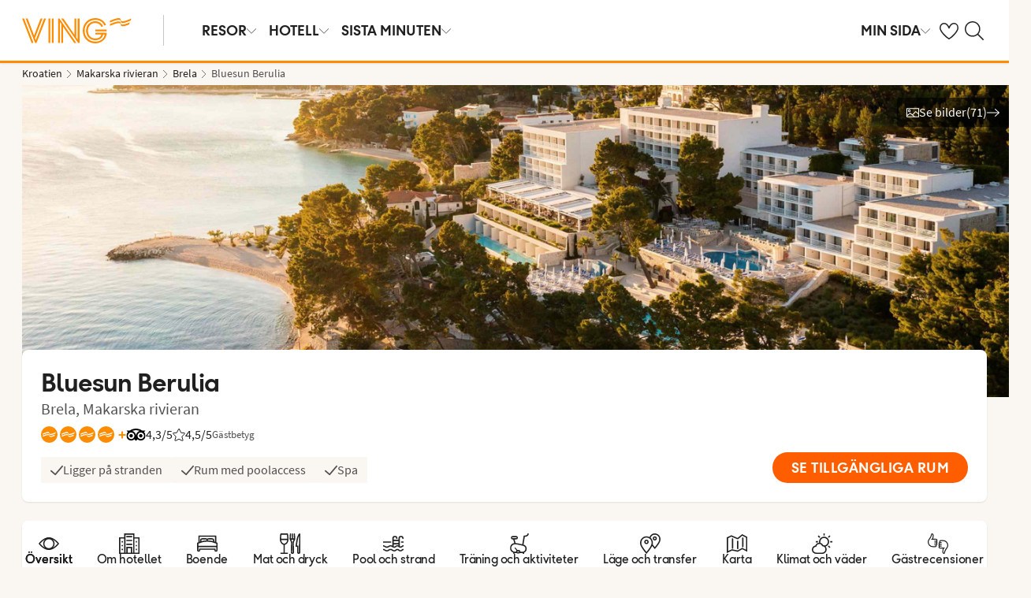

--- FILE ---
content_type: image/svg+xml
request_url: https://headerfooter.nltg.com/static/images/payment/mastercard.svg
body_size: 661
content:
<svg width="56" height="26" viewBox="0 0 56 26" fill="none" xmlns="http://www.w3.org/2000/svg">
<path d="M21.8244 2.77975H34.3793V23.2181H21.8244V2.77975Z" fill="#FF5F00"/>
<path d="M23.1173 13.0009C23.1157 11.0328 23.5633 9.09022 24.4262 7.32006C25.2891 5.54991 26.5447 3.99857 28.0979 2.78348C26.1742 1.27658 23.8639 0.33953 21.4311 0.0794216C18.9983 -0.180687 16.5412 0.246641 14.3405 1.31257C12.1399 2.37849 10.2845 4.04 8.98643 6.10722C7.68837 8.17443 7 10.5639 7 13.0026C7 15.4413 7.68837 17.8308 8.98643 19.898C10.2845 21.9653 12.1399 23.6268 14.3405 24.6927C16.5412 25.7586 18.9983 26.1859 21.4311 25.9258C23.8639 25.6657 26.1742 24.7287 28.0979 23.2218C26.5442 22.0063 25.2884 20.4544 24.4254 18.6836C23.5625 16.9127 23.1152 14.9694 23.1173 13.0008V13.0009Z" fill="#EB001B"/>
<path d="M47.9519 21.0554V20.6366H48.133V20.5499H47.702V20.6366H47.8723V21.0554L47.9519 21.0554ZM48.7887 21.0554V20.55H48.6583L48.5062 20.911L48.354 20.5499H48.2236V21.0554H48.3178V20.6727L48.4591 21.0013H48.5569L48.6982 20.6727V21.0554H48.7887Z" fill="#F79E1B"/>
<path d="M49.1978 13.0007C49.1978 15.4396 48.5092 17.8293 47.2109 19.8966C45.9126 21.9639 44.057 23.6253 41.856 24.6911C39.6551 25.7569 37.1977 26.1839 34.7648 25.9234C32.3319 25.6629 30.0215 24.7254 28.0979 23.2181C29.6505 22.0019 30.9058 20.4501 31.7689 18.6799C32.632 16.9096 33.0805 14.9671 33.0805 12.9989C33.0805 11.0307 32.632 9.08817 31.7689 7.31792C30.9058 5.54767 29.6505 3.99592 28.0979 2.77974C30.0215 1.27236 32.3319 0.33484 34.7648 0.0743529C37.1977 -0.186134 39.6551 0.240919 41.8561 1.3067C44.057 2.37248 45.9127 4.03397 47.211 6.10127C48.5093 8.16856 49.1978 10.5582 49.1978 12.9971V13.0007Z" fill="#F79E1B"/>
</svg>


--- FILE ---
content_type: image/svg+xml
request_url: https://headerfooter.nltg.com/static/images/payment/swish.svg
body_size: 4575
content:
<svg width="59" height="18" viewBox="0 0 59 18" fill="none" xmlns="http://www.w3.org/2000/svg">
<path d="M56.1 4.88056C56.1 4.67796 56.1379 4.48814 56.2138 4.31089C56.2895 4.13365 56.3925 3.97906 56.5225 3.84712C56.6528 3.71501 56.808 3.60912 56.9795 3.53534C57.1541 3.4593 57.3417 3.42137 57.542 3.42137C57.7452 3.42137 57.9355 3.4593 58.1128 3.53534C58.2863 3.60869 58.4436 3.71459 58.5758 3.84712C58.7073 3.97906 58.8108 4.13365 58.8867 4.31089C58.9626 4.48814 59.0004 4.67806 59.0004 4.88056C59.0004 5.08315 58.9626 5.27307 58.8867 5.45032C58.8108 5.62756 58.7073 5.78215 58.5759 5.91399C58.4437 6.04656 58.2864 6.15249 58.1129 6.22587C57.9355 6.30182 57.7453 6.33984 57.5422 6.33984C57.3417 6.33984 57.1542 6.30192 56.9795 6.22587C56.808 6.15207 56.6527 6.04613 56.5225 5.91399C56.3925 5.78215 56.2895 5.62756 56.2138 5.45032C56.1379 5.27307 56.1 5.08315 56.1 4.88056V4.88056ZM56.3966 4.88056C56.3966 5.04852 56.4256 5.20441 56.4839 5.34832C56.5392 5.48768 56.6212 5.61528 56.7256 5.72417C56.8287 5.83087 56.9522 5.91645 57.0891 5.97597C57.2287 6.03735 57.3796 6.06798 57.542 6.06798C57.7073 6.06798 57.8603 6.03735 58.0011 5.97597C58.1392 5.91652 58.2641 5.83096 58.3687 5.72417C58.4743 5.61549 58.5578 5.4879 58.6145 5.34832C58.6741 5.20441 58.7039 5.04852 58.7039 4.88056C58.7039 4.71269 58.6741 4.5568 58.6145 4.41279C58.5578 4.27325 58.4744 4.1457 58.3688 4.03704C58.2642 3.93021 58.1393 3.84463 58.0012 3.78514C57.8603 3.72387 57.7073 3.69323 57.5422 3.69323C57.3797 3.69323 57.2287 3.72387 57.0892 3.78514C56.9523 3.84468 56.8287 3.9303 56.7256 4.03704C56.6212 4.14588 56.5392 4.27345 56.4839 4.41279C56.4256 4.5568 56.3966 4.71269 56.3966 4.88056V4.88056ZM57.0465 4.25291C57.0465 4.16499 57.0912 4.12097 57.1805 4.12097H57.6395C57.7858 4.12097 57.9023 4.16229 57.9889 4.24493C58.0756 4.32756 58.1189 4.43954 58.1189 4.58075C58.1189 4.63934 58.1101 4.69133 58.0925 4.73664C58.0765 4.77914 58.0539 4.81894 58.0254 4.85461C57.9984 4.88794 57.9686 4.91519 57.9361 4.93654C57.9036 4.9579 57.8711 4.97247 57.8386 4.98046V4.98844C57.8413 4.99123 57.8454 4.99652 57.8508 5.00451C57.8577 5.01216 57.8632 5.02094 57.867 5.03046C57.8725 5.04243 57.8806 5.0564 57.8914 5.07247L58.1026 5.47627C58.127 5.52158 58.1325 5.5582 58.1189 5.58625C58.1054 5.61419 58.0756 5.62816 58.0295 5.62816H57.9808C57.905 5.62816 57.8522 5.59623 57.8223 5.53225L57.5867 5.04453H57.3349V5.50022C57.3349 5.58555 57.2929 5.62816 57.209 5.62816H57.1724C57.0884 5.62816 57.0465 5.58555 57.0465 5.50022V4.25291ZM57.5786 4.83664C57.6572 4.83664 57.7181 4.81399 57.7614 4.76868C57.8048 4.72337 57.8264 4.66069 57.8264 4.58075C57.8264 4.50341 57.8048 4.44353 57.7614 4.40081C57.7181 4.3582 57.6585 4.33694 57.5827 4.33694H57.3349V4.83664H57.5786ZM45.7374 5.79243C46.1966 5.79243 46.5861 5.85002 46.9058 5.96519C47.2254 6.08046 47.4753 6.18675 47.6554 6.28425C47.8084 6.36409 47.8985 6.47038 47.9255 6.60331C47.9525 6.73625 47.93 6.87797 47.858 7.02866L47.7229 7.26789C47.6419 7.42747 47.5383 7.52048 47.4122 7.54703C47.2863 7.57368 47.1376 7.55152 46.9665 7.48056C46.8134 7.4097 46.6288 7.33665 46.4127 7.2613C46.1966 7.18595 45.9446 7.14833 45.6564 7.14833C45.3591 7.14833 45.1295 7.20591 44.9674 7.32108C44.8054 7.43635 44.7243 7.60022 44.7243 7.8129C44.7243 7.99903 44.8076 8.14973 44.9741 8.2649C45.1408 8.38007 45.3524 8.48206 45.609 8.57068C45.8657 8.65921 46.1404 8.75452 46.433 8.85641C46.7217 8.95647 46.9981 9.08803 47.2569 9.24863C47.5107 9.40535 47.7272 9.61386 47.8917 9.86001C48.0583 10.1082 48.1416 10.4228 48.1416 10.8038C48.1416 11.1052 48.0809 11.3821 47.9592 11.6347C47.8377 11.8872 47.6621 12.1065 47.4325 12.2926C47.2029 12.4788 46.926 12.625 46.6018 12.7314C46.2777 12.8377 45.9175 12.8909 45.5213 12.8909C44.963 12.8909 44.4925 12.811 44.1097 12.6515C43.7271 12.4921 43.4322 12.3415 43.225 12.1996C43.072 12.111 42.9864 12.0002 42.9684 11.8673C42.9504 11.7344 42.9909 11.5925 43.09 11.4419L43.252 11.2026C43.3511 11.0609 43.4614 10.9811 43.583 10.9634C43.7045 10.9456 43.8509 10.9811 44.022 11.0697C44.1841 11.1583 44.3934 11.258 44.6501 11.3688C44.9067 11.4796 45.2107 11.535 45.5618 11.535C45.859 11.535 46.093 11.4729 46.2642 11.3488C46.4353 11.2248 46.5208 11.0564 46.5208 10.8437C46.5208 10.6576 46.4375 10.5092 46.271 10.3984C46.1043 10.2877 45.8927 10.1858 45.6361 10.0926C45.3614 9.99307 45.0867 9.89337 44.8122 9.79354C44.524 9.68942 44.2478 9.55579 43.9882 9.39484C43.7344 9.23808 43.5179 9.02955 43.3534 8.78336C43.1868 8.53516 43.1036 8.21619 43.1036 7.82627C43.1036 7.49833 43.1732 7.20591 43.3128 6.94892C43.4489 6.69579 43.6431 6.47731 43.8801 6.3108C44.1188 6.14244 44.3979 6.01399 44.7176 5.92537C45.0372 5.83675 45.3772 5.79243 45.7374 5.79243V5.79243ZM25.6598 5.79243C26.1191 5.79243 26.5085 5.85002 26.8282 5.96519C27.1478 6.08046 27.3977 6.18675 27.5779 6.28425C27.7309 6.36409 27.821 6.47038 27.848 6.60331C27.875 6.73625 27.8525 6.87797 27.7805 7.02866L27.6454 7.26789C27.5644 7.42747 27.4608 7.52048 27.3347 7.54703C27.2086 7.57368 27.0601 7.55152 26.8889 7.48056C26.7359 7.4097 26.5513 7.33665 26.3352 7.2613C26.1191 7.18595 25.8669 7.14833 25.5787 7.14833C25.2816 7.14833 25.052 7.20591 24.8899 7.32108C24.7278 7.43635 24.6468 7.60022 24.6468 7.8129C24.6468 7.99903 24.7301 8.14973 24.8966 8.2649C25.0633 8.38007 25.2749 8.48206 25.5315 8.57068C25.7881 8.65921 26.0628 8.75452 26.3554 8.85641C26.6441 8.95646 26.9205 9.08802 27.1794 9.24863C27.4331 9.40535 27.6496 9.61386 27.8142 9.86001C27.9807 10.1082 28.064 10.4228 28.064 10.8038C28.064 11.1052 28.0033 11.3821 27.8817 11.6347C27.7602 11.8872 27.5846 12.1065 27.355 12.2926C27.1254 12.4788 26.8484 12.625 26.5243 12.7314C26.2001 12.8377 25.8398 12.8909 25.4438 12.8909C24.8854 12.8909 24.4149 12.811 24.0322 12.6515C23.6495 12.4921 23.3546 12.3415 23.1475 12.1996C22.9944 12.111 22.9088 12.0002 22.8909 11.8673C22.8729 11.7344 22.9134 11.5925 23.0124 11.4419L23.1745 11.2026C23.2735 11.0609 23.3839 10.9811 23.5055 10.9634C23.627 10.9456 23.7733 10.9811 23.9445 11.0697C24.1065 11.1583 24.3158 11.258 24.5725 11.3688C24.8292 11.4796 25.133 11.535 25.4842 11.535C25.7814 11.535 26.0155 11.4729 26.1866 11.3488C26.3577 11.2248 26.4432 11.0564 26.4432 10.8437C26.4432 10.6576 26.36 10.5092 26.1934 10.3984C26.0268 10.2877 25.8151 10.1858 25.5585 10.0926C25.3019 9.99963 25.0272 9.89993 24.7345 9.79354C24.4464 9.68942 24.1703 9.55578 23.9106 9.39484C23.6569 9.23808 23.4404 9.02955 23.2758 8.78336C23.1093 8.53516 23.0259 8.21619 23.0259 7.82627C23.0259 7.49833 23.0957 7.20591 23.2353 6.94892C23.3714 6.6958 23.5656 6.47732 23.8026 6.3108C24.0412 6.14244 24.3204 6.01399 24.64 5.92537C24.9597 5.83675 25.2997 5.79243 25.6598 5.79243V5.79243ZM50.2885 3.29343C50.6667 3.29343 50.8559 3.47955 50.8559 3.85171V6.59004C50.8559 6.67866 50.8536 6.75621 50.8491 6.82268C50.8446 6.88914 50.8379 6.94902 50.8288 7.00212C50.8206 7.05494 50.8161 7.10826 50.8154 7.1617H50.8424C50.9234 7.00212 51.0382 6.84034 51.1868 6.67647C51.3353 6.5125 51.5109 6.36409 51.7136 6.23116C51.9162 6.09822 52.1458 5.99194 52.4024 5.9121C52.6591 5.83235 52.936 5.79253 53.2331 5.79253C53.9985 5.79253 54.5906 5.99633 55.0093 6.40401C55.4281 6.8116 55.6374 7.46739 55.6374 8.37138V12.1731C55.6374 12.5453 55.4483 12.7315 55.0701 12.7315H54.4892C54.111 12.7315 53.9219 12.5453 53.9219 12.1731V8.71699C53.9219 8.30042 53.8498 7.96589 53.7058 7.7133C53.5617 7.4608 53.2736 7.33445 52.8414 7.33445C52.5442 7.33445 52.2718 7.39214 52.0243 7.50731C51.7766 7.62248 51.5673 7.77976 51.3962 7.97917C51.225 8.17857 51.0922 8.41569 50.9977 8.69035C50.9032 8.9651 50.8559 9.262 50.8559 9.58097V12.1731C50.8559 12.5453 50.6667 12.7315 50.2885 12.7315H49.7077C49.3296 12.7315 49.1405 12.5453 49.1405 12.1731V3.85171C49.1405 3.47946 49.3296 3.29343 49.7078 3.29343H50.2885ZM41.3142 5.95202C41.6835 5.95202 41.8681 6.13814 41.8681 6.5103V12.1731C41.8681 12.5453 41.6835 12.7315 41.3142 12.7315H40.7199C40.3507 12.7315 40.1662 12.5453 40.1662 12.1731V6.5104C40.1662 6.13814 40.3507 5.95202 40.7199 5.95202H41.3142ZM29.8536 5.95202C30.1959 5.95202 30.3984 6.11599 30.4614 6.44383L31.569 10.4051C31.587 10.5026 31.6028 10.5912 31.6163 10.671C31.6298 10.7508 31.6455 10.8261 31.6636 10.897C31.6816 10.9768 31.6951 11.0521 31.7041 11.123H31.7311C31.7402 11.0521 31.7537 10.9768 31.7716 10.897C31.7896 10.8262 31.8054 10.7508 31.8189 10.671C31.8324 10.5912 31.8527 10.5026 31.8797 10.4051L33.0413 6.44383C33.1043 6.12487 33.3115 5.96529 33.6626 5.96529H34.1759C34.5091 5.96529 34.7161 6.12487 34.7973 6.44383L35.9453 10.4051C35.9723 10.5026 35.9926 10.5912 36.0061 10.671C36.0196 10.7508 36.0354 10.8261 36.0534 10.897C36.0714 10.9768 36.0848 11.0521 36.094 11.123H36.1209C36.1308 11.0471 36.1444 10.9717 36.1615 10.897C36.1795 10.8262 36.1952 10.7508 36.2087 10.671C36.2222 10.5912 36.2424 10.5026 36.2695 10.4051L37.3636 6.44383C37.4446 6.11599 37.6517 5.95202 37.9849 5.95202H38.6063C38.8134 5.95202 38.9574 6.0096 39.0385 6.12487C39.1195 6.24004 39.133 6.39064 39.079 6.57677L37.3095 12.2662C37.2195 12.5764 37.0079 12.7315 36.6747 12.7315H35.7697C35.4275 12.7315 35.216 12.5719 35.1349 12.2529L34.0948 8.8632C34.0681 8.77567 34.0456 8.68694 34.0273 8.59733C34.0112 8.51715 33.9932 8.43736 33.9733 8.35801C33.9562 8.28335 33.9427 8.20795 33.9328 8.13206H33.9057C33.8867 8.20714 33.8687 8.28246 33.8517 8.35801C33.8337 8.42887 33.8157 8.50871 33.7977 8.59733C33.7794 8.68694 33.7569 8.77567 33.7302 8.8632L32.6901 12.2529C32.609 12.5719 32.402 12.7315 32.0688 12.7315H31.1368C30.8126 12.7315 30.6055 12.5764 30.5154 12.2662L28.7325 6.57677C28.6785 6.39064 28.6942 6.24004 28.7798 6.12487C28.8653 6.0096 29.0072 5.95202 29.2053 5.95202H29.8536Z" fill="#4A4A49"/>
<path fill-rule="evenodd" clip-rule="evenodd" d="M5.42188 16.6931C9.00867 18.3791 13.4355 17.5447 16.1098 14.4132C19.2796 10.7014 18.7873 5.16797 15.0102 2.05389L12.4992 4.99422C15.45 7.42706 15.8347 11.7501 13.3583 14.6499C11.3836 16.9619 8.13238 17.734 5.42188 16.693" fill="url(#paint0_linear_444_692)"/>
<path fill-rule="evenodd" clip-rule="evenodd" d="M5.42188 16.6929C9.00868 18.3789 13.4355 17.5445 16.1098 14.413C16.432 14.036 16.7215 13.6331 16.9754 13.2087C17.3977 10.6295 16.469 7.90339 14.2843 6.10219C13.743 5.65533 13.1427 5.28268 12.4995 4.9944C15.4501 7.42724 15.8345 11.75 13.3582 14.6496C11.3837 16.9619 8.13259 17.7338 5.42188 16.6929Z" fill="url(#paint1_linear_444_692)"/>
<path fill-rule="evenodd" clip-rule="evenodd" d="M13.1211 0.854249C9.53427 -0.831483 5.10754 0.00284961 2.43318 3.13439C-0.736648 6.84618 -0.244327 12.3796 3.53278 15.4937L6.04384 12.5534C3.09296 10.1205 2.70828 5.79747 5.18472 2.89767C7.15928 0.585386 10.4104 -0.186572 13.121 0.854348" fill="url(#paint2_linear_444_692)"/>
<path fill-rule="evenodd" clip-rule="evenodd" d="M13.1207 0.854249C9.53387 -0.831483 5.10714 0.00284961 2.43278 3.13439C2.11059 3.51141 1.82104 3.91424 1.56716 4.33869C1.1448 6.91783 2.07359 9.64389 4.25827 11.4452C4.7995 11.892 5.39989 12.2647 6.04304 12.553C3.09256 10.1201 2.70809 5.79737 5.18432 2.89767C7.15888 0.585386 10.41 -0.186572 13.1206 0.854348" fill="url(#paint3_linear_444_692)"/>
<defs>
<linearGradient id="paint0_linear_444_692" x1="15.7479" y1="11.2938" x2="12.0589" y2="3.81609" gradientUnits="userSpaceOnUse">
<stop stop-color="#EF2131"/>
<stop offset="1" stop-color="#FECF2C"/>
</linearGradient>
<linearGradient id="paint1_linear_444_692" x1="12.2759" y1="4.99429" x2="5.79811" y2="16.4052" gradientUnits="userSpaceOnUse">
<stop stop-color="#FBC52C"/>
<stop offset="0.264" stop-color="#F87130"/>
<stop offset="0.561" stop-color="#EF52E2"/>
<stop offset="1" stop-color="#661EEC"/>
</linearGradient>
<linearGradient id="paint2_linear_444_692" x1="2.97198" y1="6.35514" x2="6.50685" y2="13.6705" gradientUnits="userSpaceOnUse">
<stop stop-color="#78F6D8"/>
<stop offset="0.266" stop-color="#77D1F6"/>
<stop offset="0.554" stop-color="#70A4F3"/>
<stop offset="1" stop-color="#661EEC"/>
</linearGradient>
<linearGradient id="paint3_linear_444_692" x1="6.41336" y1="12.553" x2="12.8403" y2="1.18185" gradientUnits="userSpaceOnUse">
<stop stop-color="#536EED"/>
<stop offset="0.247" stop-color="#54C3EC"/>
<stop offset="0.564" stop-color="#64D769"/>
<stop offset="1" stop-color="#FECF2C"/>
</linearGradient>
</defs>
</svg>


--- FILE ---
content_type: image/svg+xml
request_url: https://headerfooter.nltg.com/static/images/payment/presentkort.svg
body_size: 2341
content:
<svg width="59" height="19" viewBox="0 0 59 19" fill="none" xmlns="http://www.w3.org/2000/svg">
<path d="M2.48566 18V14.988H3.86566C5.67766 14.988 6.49366 13.8 6.49366 12.384C6.49366 10.896 5.60566 9.732 3.84166 9.732H0.961656V18H2.48566ZM2.48566 13.584V11.136H3.64966C4.54966 11.136 4.93366 11.7 4.93366 12.384C4.93366 13.08 4.51366 13.584 3.52966 13.584H2.48566ZM8.90191 18V15.792C8.90191 14.46 9.29791 13.62 10.2699 13.62C10.5339 13.62 10.7619 13.68 10.9659 13.812L11.2539 12.504C11.0499 12.372 10.7139 12.264 10.3299 12.264C9.71791 12.264 9.28591 12.552 8.92591 13.332H8.90191V12.396H7.43791V18H8.90191ZM15.4878 16.14C15.2118 16.5 14.7198 16.8 14.1558 16.8C13.3998 16.8 12.8838 16.272 12.7278 15.6H16.9518C16.9638 15.48 16.9758 15.324 16.9758 15.168C16.9758 13.596 15.7038 12.264 14.1198 12.264C12.5478 12.264 11.2518 13.584 11.2518 15.204C11.2518 16.824 12.5238 18.132 14.1678 18.132C15.2718 18.132 16.3158 17.532 16.8558 16.608L15.4878 16.14ZM14.1198 13.62C14.7318 13.62 15.2478 14.052 15.4398 14.652H12.7758C12.9798 14.052 13.5078 13.62 14.1198 13.62ZM21.9398 13.968C21.8918 12.78 20.7878 12.264 19.6958 12.264C18.4118 12.264 17.4398 12.972 17.4398 14.016C17.4398 14.688 17.8358 15.3 19.0118 15.576L20.0318 15.816C20.3798 15.9 20.5958 16.128 20.5958 16.404C20.5958 16.8 20.1398 16.992 19.6718 16.992C19.1198 16.992 18.6638 16.716 18.6278 16.284H17.2838C17.3198 17.508 18.4118 18.132 19.6358 18.132C20.8958 18.132 22.0238 17.472 22.0238 16.356C22.0238 15.912 21.8438 15.06 20.7398 14.772L19.3838 14.424C18.9638 14.316 18.8558 14.1 18.8558 13.92C18.8558 13.548 19.3238 13.38 19.6958 13.38C20.1398 13.38 20.5718 13.62 20.6078 13.968H21.9398ZM26.8549 16.14C26.5789 16.5 26.0869 16.8 25.5229 16.8C24.7669 16.8 24.2509 16.272 24.0949 15.6H28.3189C28.3309 15.48 28.3429 15.324 28.3429 15.168C28.3429 13.596 27.0709 12.264 25.4869 12.264C23.9149 12.264 22.6189 13.584 22.6189 15.204C22.6189 16.824 23.8909 18.132 25.5349 18.132C26.6389 18.132 27.6829 17.532 28.2229 16.608L26.8549 16.14ZM25.4869 13.62C26.0989 13.62 26.6149 14.052 26.8069 14.652H24.1429C24.3469 14.052 24.8749 13.62 25.4869 13.62ZM34.1738 18V14.7C34.1738 13.104 33.4058 12.264 32.1458 12.264C31.4138 12.264 30.7898 12.564 30.4058 13.224V12.396H28.9418V18H30.4058V15.276C30.4058 14.076 30.9218 13.62 31.6178 13.62C32.2778 13.62 32.7098 14.016 32.7098 14.964V18H34.1738ZM38.3754 18.072V16.752H38.0754C37.5234 16.752 37.0314 16.548 37.0314 15.624V13.62H38.1474V12.396H37.0314V10.464H35.5674V12.396H34.7634V13.62H35.5674V15.708C35.5674 17.556 36.5754 18.072 37.9314 18.072H38.3754ZM44.6563 18L41.9443 14.88L44.2723 12.396H42.4123L40.6363 14.304V9.732H39.1723V18H40.6363V15.504L42.7963 18H44.6563ZM50.204 15.204C50.204 13.584 48.872 12.264 47.228 12.264C45.584 12.264 44.24 13.584 44.24 15.204C44.24 16.824 45.584 18.132 47.228 18.132C48.872 18.132 50.204 16.824 50.204 15.204ZM47.228 16.8C46.376 16.8 45.68 16.092 45.68 15.216C45.68 14.34 46.376 13.62 47.228 13.62C48.08 13.62 48.764 14.34 48.764 15.216C48.764 16.092 48.08 16.8 47.228 16.8ZM52.4253 18V15.792C52.4253 14.46 52.8213 13.62 53.7933 13.62C54.0573 13.62 54.2853 13.68 54.4893 13.812L54.7773 12.504C54.5733 12.372 54.2373 12.264 53.8533 12.264C53.2413 12.264 52.8093 12.552 52.4493 13.332H52.4253V12.396H50.9613V18H52.4253ZM58.7895 18.072V16.752H58.4895C57.9375 16.752 57.4455 16.548 57.4455 15.624V13.62H58.5615V12.396H57.4455V10.464H55.9815V12.396H55.1775V13.62H55.9815V15.708C55.9815 17.556 56.9895 18.072 58.3455 18.072H58.7895Z" fill="#202020"/>
<path d="M39.0001 1.16906L38.252 3.09281C37.6226 3.35406 36.9041 3.63906 36.3045 3.87063C35.2498 4.31428 34.1668 4.68719 33.0626 4.98688C31.691 5.28969 30.7885 5.27781 30.2066 4.93344L30.1413 4.89188C29.9017 4.72676 29.7208 4.48971 29.6248 4.215C29.5642 4.05147 29.532 3.87876 29.5298 3.70438V3.55C29.5301 3.38672 29.4909 3.22578 29.4154 3.081C29.3399 2.93622 29.2304 2.81192 29.0963 2.71875L29.037 2.68313C28.5593 2.44622 28.0217 2.35732 27.4932 2.42781C27.2243 2.44555 26.9566 2.47926 26.6916 2.52875L26.187 2.63563C24.9749 2.92441 23.7846 3.2974 22.6245 3.75188C21.6745 4.12 20.7541 4.5 20.0001 4.83844V3.24125C20.7185 2.9325 21.5735 2.57625 22.4641 2.23781C23.6155 1.78722 24.7957 1.4143 25.997 1.12156C27.3685 0.818751 28.271 0.830625 28.8529 1.175L28.9123 1.21656C29.1793 1.39515 29.3748 1.66215 29.4645 1.97063C29.5005 2.09812 29.5185 2.23002 29.5179 2.3625V2.3625V2.51688C29.5152 2.68472 29.5533 2.85071 29.6287 3.00064C29.7042 3.15058 29.8149 3.27999 29.9513 3.37781L30.0107 3.41344C30.4875 3.65317 31.0259 3.74222 31.5545 3.66875C31.8234 3.65101 32.0911 3.6173 32.356 3.56781L32.8607 3.46094C33.9718 3.16463 35.0609 2.79166 36.1204 2.34469C37.3198 1.89938 38.1807 1.53125 39.0001 1.16906ZM32.8666 6.35844L32.362 6.46531C32.097 6.5148 31.8293 6.54851 31.5604 6.56625C31.0318 6.63972 30.4934 6.55067 30.0166 6.31094L29.9573 6.27531C29.8156 6.17958 29.6998 6.05038 29.62 5.89916C29.5403 5.74795 29.4991 5.57939 29.5001 5.40844V5.25406C29.5002 5.12356 29.4823 4.99367 29.4466 4.86813C29.3613 4.55924 29.17 4.29022 28.9063 4.10813L28.847 4.06656C28.2532 3.72219 27.3626 3.71031 25.991 4.01313C24.7898 4.30586 23.6095 4.67878 22.4582 5.12938C21.5676 5.46781 20.7126 5.82406 19.9941 6.13281V7.73C20.7482 7.3975 21.6685 7.01156 22.6363 6.64938C23.7964 6.1949 24.9868 5.82191 26.1988 5.53313L26.7035 5.42625C26.9685 5.37676 27.2361 5.34305 27.5051 5.32531C28.0336 5.25184 28.5721 5.34089 29.0488 5.58063V5.58063L29.1082 5.61625C29.2338 5.71331 29.3348 5.83863 29.4029 5.98203C29.471 6.12543 29.5043 6.28287 29.5001 6.44156V6.44156V6.59594C29.5023 6.77033 29.5345 6.94303 29.5951 7.10656C29.6911 7.38127 29.872 7.61833 30.1116 7.78344L30.177 7.825C30.7707 8.16938 31.6613 8.18125 33.0329 7.87844C34.1428 7.57849 35.2318 7.20559 36.2926 6.76219L36.8863 6.52469L37.6166 4.6425C37.1654 4.82656 36.6726 5.02844 36.0966 5.23625C35.047 5.68395 33.9678 6.0589 32.8666 6.35844V6.35844Z" fill="#FE8C00"/>
</svg>


--- FILE ---
content_type: image/svg+xml
request_url: https://headerfooter.nltg.com/static/images/payment/visa.svg
body_size: 522
content:
<svg width="62" height="18" viewBox="0 0 62 18" fill="none" xmlns="http://www.w3.org/2000/svg">
<path d="M30.5965 0.318011L26.8724 17.7279H22.3689L26.0944 0.318011H30.5965ZM49.5449 11.559L51.9153 5.02221L53.2795 11.559H49.5449ZM54.5699 17.7279H58.7353L55.0994 0.318011H51.2548C50.3903 0.318011 49.6613 0.821224 49.3382 1.59531L42.5799 17.7279H47.309L48.2481 15.1272H54.0262L54.5699 17.7279ZM42.8151 12.0436C42.8342 7.44873 36.4612 7.19548 36.5051 5.14292C36.5187 4.51824 37.1136 3.85415 38.4154 3.68442C39.0607 3.59989 40.8387 3.53536 42.8554 4.46358L43.6463 0.771846C42.5628 0.378622 41.1686 -1.64557e-07 39.4336 -1.64557e-07C34.9821 -1.64557e-07 31.8494 2.36654 31.8229 5.75499C31.7942 8.26136 34.059 9.65991 35.7652 10.4927C37.5206 11.3457 38.1095 11.8936 38.1029 12.6566C38.0903 13.8246 36.7029 14.3402 35.4061 14.3603C33.1426 14.3951 31.829 13.7477 30.7817 13.2609L29.9655 17.075C31.0178 17.5578 32.9601 17.979 34.974 18C39.7055 18 42.8005 15.6629 42.8151 12.0436ZM24.1615 0.318011L16.8646 17.7279H12.104L8.51321 3.83398C8.29511 2.97809 8.10576 2.66476 7.44277 2.30431C6.36037 1.71691 4.57263 1.16609 3 0.824012L3.10685 0.318011H10.7703C11.7471 0.318011 12.6251 0.968285 12.8469 2.09324L14.7433 12.1675L19.4304 0.318011H24.1615Z" fill="#1434CB"/>
</svg>


--- FILE ---
content_type: application/javascript; charset=UTF-8
request_url: https://geographicalweb-prdglobe.nltg.com/static/hotel-info.f145e8d943b99765ee26.js
body_size: 100143
content:
/*! For license information please see hotel-info.f145e8d943b99765ee26.js.LICENSE.txt */
(()=>{var e,t,r,n,o={20913:(e,t)=>{"use strict";Object.defineProperty(t,"__esModule",{value:!0}),t.convertMucd=function(e){return"number"==typeof e||"string"!=typeof e?e:{vs:1,1:1,vn:3,3:3,sd:11,11:11,tf:15,15:15,ds:18,18:18}[e.toLowerCase()]||e}},85179:(e,t,r)=>{"use strict";var n=r(20913),o={1:".",3:".",11:".",15:" ",18:"."},i={1:":-",3:",—",11:",-",15:",-",18:":-"};t.Z=function(e,t){var r=arguments.length>2&&void 0!==arguments[2]&&arguments[2],a=(0,n.convertMucd)(t);return""+(r?Math.ceil(e||0):Math.floor(e||0)).toString().replace(/(\d)(?=(\d{3})+(?!\d))/g,"$1"+o[a])+i[a]}},11982:(e,t,r)=>{"use strict";r.d(t,{Z:()=>h});var n=r(63714),o=r(52617),i=r(36512),a=r(87363),s=r(57316),c=r.n(s)().svg.withConfig({displayName:"style__Icon",componentId:"sc-mzs1u1-0"})(["display:inline-block;height:22px;width:22px;"," "," "," "," "," "," ",""],(function(e){return"xxxs"===e.size&&(0,s.css)(["height:10px;width:10px;"])}),(function(e){return"xxs"===e.size&&(0,s.css)(["height:12px;width:12px;"])}),(function(e){return("xs"===e.size||"x-small"===e.size)&&(0,s.css)(["height:16px;width:16px;"])}),(function(e){return"s"===e.size&&(0,s.css)(["height:22px;width:22px;"])}),(function(e){return("m"===e.size||"medium"===e.size)&&(0,s.css)(["height:32px;width:32px;"])}),(function(e){return("l"===e.size||"large"===e.size)&&(0,s.css)(["height:48px;width:48px;"])}),(function(e){return("xl"===e.size||"x-large"===e.size)&&(0,s.css)(["height:64px;width:64px;"])})),l=r(85893),u=["path","pathMobile","size","sizeMobile","className"];function p(e,t){var r=Object.keys(e);if(Object.getOwnPropertySymbols){var n=Object.getOwnPropertySymbols(e);t&&(n=n.filter((function(t){return Object.getOwnPropertyDescriptor(e,t).enumerable}))),r.push.apply(r,n)}return r}function d(e){for(var t=1;t<arguments.length;t++){var r=null!=arguments[t]?arguments[t]:{};t%2?p(Object(r),!0).forEach((function(t){(0,n.Z)(e,t,r[t])})):Object.getOwnPropertyDescriptors?Object.defineProperties(e,Object.getOwnPropertyDescriptors(r)):p(Object(r)).forEach((function(t){Object.defineProperty(e,t,Object.getOwnPropertyDescriptor(r,t))}))}return e}var f=function(e){var t=e.path,r=e.pathMobile,n=e.size,s=e.sizeMobile,p=e.className,f=(0,i.Z)(e,u),h="undefined"!=typeof window,g=(0,a.useState)({smallScreen:h&&window&&window.innerWidth<768}),m=(0,o.Z)(g,2),v=m[0],y=m[1],b=(0,a.useCallback)((function(){y({smallScreen:h&&window&&window.innerWidth<768})}),[h]);(0,a.useEffect)((function(){return!!h&&(window.addEventListener("resize",b),function(){window.removeEventListener("resize",b)})}),[b,h]);var w=v.smallScreen&&s?s:n,x=v.smallScreen&&r?r:t;return!!t&&(0,l.jsx)(c,d(d({viewBox:"0 0 32 32",xmlns:"https://www.w3.org/2000/svg",className:p,fill:"currentColor",size:w},f),{},{children:(0,l.jsx)("path",{className:"sg-icon__path",d:x})}))};f.defaultProps={size:"s",sizeMobile:"s",pathMobile:null,className:null};var h=f},94197:(e,t,r)=>{"use strict";r.d(t,{D:()=>n});var n="M25.47,16a1.25,1.25,0,0,1-.42.94L8.63,31.68A1.26,1.26,0,1,1,7,29.8L22.32,16,7,2.2H7A1.26,1.26,0,0,1,8.63.32L25.05,15.06A1.25,1.25,0,0,1,25.47,16Z"},58198:(e,t,r)=>{"use strict";r.d(t,{O9:()=>n,pS:()=>o});var n={darkCore:"#ff5e00",core:"#fe8c00",sunlight:"#fff496",rouge:"#ff5a52",warmBlack:"#323220",grass:"#158620",wave:"#3d6778",lightTeal:"#b0ccca",silver:"#d6e2e5",olive:"#70763d",lightOlive:"#c0cba2",hazel:"#8f5000",sand:"#eee1d2",black:"#000",almostblack:"#202020",darkGray:"#454545",darkGrayL1:"#707070",mediumGray:"#adadad",mediumGrayL1:"#c7c7c7",lightGray:"#e3e3e3",lightGrayL1:"#ededed",extraLightGray:"#f7f7f7",white:"#fff",lightSand:"#f9f5f1",lightSunlight:"#fdf8cf",ocean:"#359cbb",oceanL1:"#60b9d4",morello:"#e42a25",morelloL1:"#e74b3f",spreadShadow:"#dfdfdf",steelBlue:"#799094",darkSteelBlue:"#567278",plant:"#667f73",clay:"#d3bfac",sandstone:"#7d726a",darkGlobe:"#172b54",darkGlobeL1:"#3a4b6d",globe:"#7594b3",globeL1:"#89a4be",latte:"#a48c6a",lightRouge:"#fabaac",mora:"#4c1029",moraL1:"#673448",mango:"#f6b637",tripadvisor:"#589442",validationErrorBg:"#facac7",validationErrorText:"#8f271f",validationErrorBorder:"#fd9e99",validationValid:"#1d9886"},o={background:n.lightSand,overlay:"rgba(0, 0, 0, .5)",shadow:n.mediumGrayL1,textGray:n.mediumGray,textwhite:n.white,text:n.darkGray,validationError:n.morello,validationValid:n.ocean}},73153:(e,t,r)=>{"use strict";r.d(t,{K:()=>n});var n={smallMobile:"320px",mobile:"375px",largeMobile:"414px",xLargeMobile:"435px",mobileLandscape:"480px",mobileLandscapeMax:"479px",largeMobileLandscape:"568px",largeMobileLandscapeMax:"567px",tablet:"768px",tabletMax:"767px",desktop:"975px",desktopMax:"974px",tabletLandscape:"1024px",tabletLandscapeMax:"1023px",mediumDesktop:"1280px",mediumDesktopMax:"1278px",largeDesktop:"1680px",largeDesktopMax:"1679px",xLargeDesktop:"1920px"}},85282:(e,t,r)=>{"use strict";r.d(t,{Z:()=>f});var n=r(33499),o=r(8680),i=r(87363),a=r.n(i),s=r(37106),c=r(77166),l=r(85893),u=["children","name","onClick","href","disabled","loading","size","variant","iconBefore","iconAfter","fullWidthMobile","ariaLabel"];function p(e,t){var r=Object.keys(e);if(Object.getOwnPropertySymbols){var n=Object.getOwnPropertySymbols(e);t&&(n=n.filter((function(t){return Object.getOwnPropertyDescriptor(e,t).enumerable}))),r.push.apply(r,n)}return r}function d(e){for(var t=1;t<arguments.length;t++){var r=null!=arguments[t]?arguments[t]:{};t%2?p(Object(r),!0).forEach((function(t){(0,n.Z)(e,t,r[t])})):Object.getOwnPropertyDescriptors?Object.defineProperties(e,Object.getOwnPropertyDescriptors(r)):p(Object(r)).forEach((function(t){Object.defineProperty(e,t,Object.getOwnPropertyDescriptor(r,t))}))}return e}var f=function(e){var t=e.children,r=e.name,n=void 0===r?null:r,i=e.onClick,p=void 0===i?null:i,f=e.href,h=void 0===f?null:f,g=e.disabled,m=void 0!==g&&g,v=e.loading,y=void 0!==v&&v,b=e.size,w=void 0===b?"m":b,x=e.variant,j=void 0===x?"secondary":x,S=e.iconBefore,O=void 0===S?null:S,k=e.iconAfter,P=void 0===k?null:k,_=e.fullWidthMobile,T=void 0!==_&&_,M=e.ariaLabel,A=void 0===M?null:M,C=(0,o.Z)(e,u);if(!t)return!1;var I=n||t,E=h?"a":"button";return"function"!=typeof p&&!h&&!y&&!m&&(E="div"),(0,l.jsxs)(c.zx,d(d({name:I,type:"button"===E?"button":null,as:E,onClick:m||!p?void 0:(0,s.Z)(p,400,{leading:!0,trailing:!1}),href:h||null,"aria-busy":y,"aria-disabled":m,"aria-label":A,$loading:y,$disabled:m,$size:w,$variant:j,$fullWidthMobile:T},C),{},{children:[a().isValidElement(O)&&(0,l.jsx)(c.JO,{children:a().cloneElement(O,{size:"xxs"})}),(0,l.jsx)(c.xv,{$loading:y,children:t}),a().isValidElement(P)&&(0,l.jsx)(c.JO,{$right:!0,children:a().cloneElement(P,{size:"xxs"})})]}))}},77166:(e,t,r)=>{"use strict";r.d(t,{JO:()=>b,xv:()=>w,zx:()=>y});var n=r(33499),o=r(57316),i=r.n(o),a=r(16069),s=r(64336),c=a.xQ.GLOBETROTTER,l=a.xQ.DEFAULT,u=["primary","tertiary","primary-dark"],p=["primary-dark"],d=function(e){var t=e?"-".concat(e):"";return function(e){var r=e.$variant;return(0,o.css)(["var(--color-cta-button-","",")"],r,t)}},f=function(){return function(e){var t=e.$variant,r=e.theme.site;return"tertiary"===t&&r===c?(0,o.css)(["var(--color-black)"]):(0,o.css)(["var(--color-white)"])}},h=(0,a.rS)("site",(0,n.Z)((0,n.Z)({},l,"25px"),c,"0")),g=(0,a.rS)("site",(0,n.Z)((0,n.Z)({},l,"2px"),c,"1px")),m=(0,a.rS)("site",(0,n.Z)((0,n.Z)({},l,"0.5px"),c,"1.4px")),v=(0,o.keyframes)(["from{transform:rotate(0deg);}to{transform:rotate(360deg);}"]),y=i().button.withConfig({displayName:"Buttonstyle__Button",componentId:"sc-1icf9nl-0"})(["display:inline-flex;align-items:center;justify-content:center;border:"," solid ",";border-radius:",";color:",";max-width:100%;width:fit-content;letter-spacing:",";padding:",";text-transform:uppercase;"," transition:border-color var(--transition),box-shadow var(--transition),color var(--transition),background var(--transition);"," "," &:hover{box-shadow:0px 1px 1.5px 0px rgba(2,3,3,0.3);color:",";border-color:",";","}&:active{box-shadow:none;color:",";border-color:",";}"," "," "," "," &::before{display:none;"," ","}&:focus-visible{border-radius:",";}"],d(),g,h,d(),m,(function(e){var t=e.$variant;return u.includes(t)?(0,a.rS)("site",(0,n.Z)((0,n.Z)({},l,(function(e){return"s"===e.$size?(0,o.css)(["var(--space-100) var(--space-400)"]):(0,o.css)(["var(--space-200) var(--space-500)"])})),c,(function(e){return"s"===e.$size?(0,o.css)(["var(--space-100) var(--space-300)"]):(0,o.css)(["var(--space-300) var(--space-500)"])}))):(0,a.rS)("site",(0,n.Z)((0,n.Z)({},l,(function(e){return"s"===e.$size?(0,o.css)(["calc(var(--space-100) - ",") calc(var(--space-400) - ",")"],g,g):(0,o.css)(["calc(var(--space-200) - ",") calc(var(--space-500) - ",")"],g,g)})),c,(function(e){return"s"===e.$size?(0,o.css)(["calc(var(--space-100) - ",") calc(var(--space-300) - ",")"],g,g):(0,o.css)(["calc(var(--space-300) - ",") calc(var(--space-500) - ",")"],g,g)})))}),(function(e){var t=e.$variant;return p.includes(t)?(0,o.css)(["font:var(--font-body-m);text-transform:none;"]):(0,o.css)(["font:var(--font-button)"])}),(function(e){var t=e.$variant;return p.includes(t)?(0,o.css)(["font:var(--font-body-m);text-transform:none;"]):(0,o.css)(["font:var(--font-button);"])}),s.Z.sMax((0,o.css)(["",""],(function(e){return e.$fullWidthMobile&&(0,o.css)(["width:100%;"])}))),d("hover"),d("hover"),(0,a.DE)((0,o.css)(["",""],(function(e){var t=e.$variant;return u.includes(t)&&(0,o.css)(["box-shadow:none;"])}))),d("active"),d("active"),(function(e){var t=e.$variant;return u.includes(t)&&(0,o.css)(["background:",";border:none;color:",";&:hover{background:",";color:",";}&:active{background:",";color:",";}"],d(),f(),d("hover"),f(),d("active"),f())}),(function(e){return"ghost"===e.$variant&&(0,o.css)(["border-color:transparent;&:active,&:hover{border-color:var(--color-cta-button-ghost);}"])}),(function(e){return(e.$loading||e.$disabled)&&(0,o.css)(["cursor:default;user-select:none;pointer-events:none;"])}),(function(e){return e.$disabled&&(0,o.css)(["background:var(--color-background-disabled);border-color:var(--color-background-disabled);color:var(--color-text);"])}),(function(e){return e.$loading&&(0,o.css)(["animation-duration:1s;animation-iteration-count:infinite;animation-name:",";animation-timing-function:linear;border:3px solid transparent;border-radius:50%;border-top:3px solid ",";content:'';display:inline-block;height:12px;width:12px;position:absolute;"],v,(function(e){var t=e.$variant;return u.includes(t)?f():d()}))}),(function(e){return e.$disabled&&e.$loading&&(0,o.css)(["border-top-color:var(--color-white);"])}),h),b=i().span.withConfig({displayName:"Buttonstyle__Icon",componentId:"sc-1icf9nl-1"})(["margin:0 var(--space-200) 0 0;line-height:0;svg{height:1.4rem;width:1.4rem;}"," ",""],(function(e){return e.$loading&&(0,o.css)(["visibility:hidden;"])}),(function(e){return e.$right&&(0,o.css)(["margin:0 0 0 var(--space-200);"])})),w=i().span.withConfig({displayName:"Buttonstyle__Text",componentId:"sc-1icf9nl-2"})(["text-overflow:ellipsis;overflow:hidden;white-space:nowrap;"," ",""],(0,a.DE)((0,o.css)(["line-height:1.6;"])),(function(e){return e.$loading&&(0,o.css)(["visibility:hidden;"])}))},25866:(e,t,r)=>{"use strict";r.d(t,{Z:()=>n});var n={"sv-SE":{ctaButton:"Välj",discount:"rabatt",perPerson:"/person",priceDetails:"Prisdetaljer",priceFrom:"fr. ",pricePerPerson:"Pris per person",standard:"Standard",payButton:"Betala resan",totalPrice:"Resans totalpris",futurePayments:"Kommande betalningar",leftToPay:"Kvar att betala",registrationFee:"Anmälningsavgift",finalSum:"Slutsumma",travelDocuments:"Resedokument",addDiscountCode:"Lägg till rabattkod"},"nb-NO":{ctaButton:"Velg",discount:"rabatt",perPerson:"pr. person",priceDetails:"Prisinformasjon",priceFrom:"fra ",pricePerPerson:"Pris pr. person",standard:"Standard",payButton:"Betal reisen",totalPrice:"Reisens totalpris",futurePayments:"Kommende betalinger",leftToPay:"Gjenstår å betale",registrationFee:"Depositum",finalSum:"Restbeløp",travelDocuments:"Reisedokument",addDiscountCode:"Legg til rabattkode"},"da-DK":{ctaButton:"Vælg",discount:"i rabat",perPerson:"pr. person",priceDetails:"Prisdetaljer",priceFrom:"fra ",pricePerPerson:"Pris pr. person",standard:"Standard",payButton:"Betal rejsen",totalPrice:"Rejsens totalpris",futurePayments:"Kommende betalinger",leftToPay:"Restbeløb",registrationFee:"Depositum",finalSum:"Slutbeløb",travelDocuments:"Rejsedokument",addDiscountCode:"Tilføj rabatkode"},"fi-FI":{ctaButton:"Valitse",discount:"alennus",perPerson:"/hlö",priceDetails:"Hintaerittely",priceFrom:"alk. ",pricePerPerson:"Hinta per henkilö",standard:"Luokitus",payButton:"Maksa matka",totalPrice:"Matkan kokonaishinta",futurePayments:"Tulevat maksut",leftToPay:"Maksettavaa",registrationFee:"Varausmaksu",finalSum:"Loppusumma",travelDocuments:"Matkustusasiakirja",addDiscountCode:"Lisää alennuskoodi"},en:{ctaButton:"Choose",discount:"discount",perPerson:"/person",priceDetails:"Price details",priceFrom:"from ",pricePerPerson:"Price per person",standard:"Standard",payButton:"Pay for the trip",totalPrice:"Total price",futurePayments:"Future payments",leftToPay:"Left to pay",registrationFee:"Registration fee",finalSum:"Final sum",travelDocuments:"Travel document",addDiscountCode:"Add discount code"}}},38357:(e,t,r)=>{"use strict";r.d(t,{O:()=>h,_:()=>f});var n=r(33499),o=r(8680),i=r(87363),a=r(57316),s=r(16069),c=r(85893),l=["siteId","culture","legacyMode","children"];function u(e,t){var r=Object.keys(e);if(Object.getOwnPropertySymbols){var n=Object.getOwnPropertySymbols(e);t&&(n=n.filter((function(t){return Object.getOwnPropertyDescriptor(e,t).enumerable}))),r.push.apply(r,n)}return r}function p(e){for(var t=1;t<arguments.length;t++){var r=null!=arguments[t]?arguments[t]:{};t%2?u(Object(r),!0).forEach((function(t){(0,n.Z)(e,t,r[t])})):Object.getOwnPropertyDescriptors?Object.defineProperties(e,Object.getOwnPropertyDescriptors(r)):u(Object(r)).forEach((function(t){Object.defineProperty(e,t,Object.getOwnPropertyDescriptor(r,t))}))}return e}var d={1:"sv-SE",3:"nb-NO",11:"da-DK",15:"fi-FI",18:"sv-SE"},f=(0,i.createContext)({siteId:1,culture:null,theme:{site:s.xQ.DEFAULT,mode:"light"}}),h=function(e){var t=e.siteId,r=void 0===t?1:t,n=e.culture,u=void 0===n?null:n,h=e.legacyMode,g=void 0!==h&&h,m=e.children,v=void 0===m?null:m,y=(0,o.Z)(e,l),b=parseInt(r,10)||1,w=u||d[b]||"en",x=function(e,t){return t?s.xQ.DEFAULT:18===e?s.xQ.GLOBETROTTER:s.xQ.DEFAULT}(b,g),j=(0,i.useMemo)((function(){return p(p({},y),{},{theme:{site:x},culture:w,siteId:b,legacyMode:g})}),[w,b,x,g,y]);return(0,c.jsx)(f.Provider,{value:j,children:(0,c.jsx)(a.ThemeProvider,{theme:j.theme,children:(0,c.jsx)(c.Fragment,{children:v})})})}},4423:(e,t,r)=>{"use strict";r.d(t,{Z:()=>h});var n=r(33499),o=r(8680),i=r(80846),a=r(42287),s=r(85893),c=r(98372),l=r(67073),u=r(54847),p=["rating","onClick","showLabel","showScale","customLabel","dontShowDecimal","inlineLabel"];function d(e,t){var r=Object.keys(e);if(Object.getOwnPropertySymbols){var n=Object.getOwnPropertySymbols(e);t&&(n=n.filter((function(t){return Object.getOwnPropertyDescriptor(e,t).enumerable}))),r.push.apply(r,n)}return r}function f(e){for(var t=1;t<arguments.length;t++){var r=null!=arguments[t]?arguments[t]:{};t%2?d(Object(r),!0).forEach((function(t){(0,n.Z)(e,t,r[t])})):Object.getOwnPropertyDescriptors?Object.defineProperties(e,Object.getOwnPropertyDescriptors(r)):d(Object(r)).forEach((function(t){Object.defineProperty(e,t,Object.getOwnPropertyDescriptor(r,t))}))}return e}var h=function(e){var t=e.rating,r=e.onClick,n=void 0===r?null:r,d=e.showLabel,h=void 0!==d&&d,g=e.showScale,m=void 0!==g&&g,v=e.customLabel,y=void 0===v?null:v,b=e.dontShowDecimal,w=void 0!==b&&b,x=e.inlineLabel,j=void 0!==x&&x,S=(0,o.Z)(e,p),O=(0,c.Z)().culture;if("number"!=typeof t||t<1)return!1;var k=(Math.round(10*t)/10).toString().replace(".",",");k.indexOf(",")<0&&!w&&(k+=",0");var P=f({onClick:n,type:n?"button":null,as:n?"button":"div",$hasOnclick:!!n,$inlineLabel:j},S);return(0,s.jsxs)(i.tK,f(f({},P),{},{title:a.Z.guestRating,children:[(0,s.jsxs)(i.gs,{children:[(0,s.jsx)(l.Z,{"aria-hidden":"true",path:u.g,size:"xs"}),(0,s.jsxs)(i.GR,{children:[k,m&&(0,s.jsx)("span",{children:"/5"})]})]}),(h||y)&&(0,s.jsx)(i.__,{"aria-hidden":"true",children:y||a.Z[O].guestRatingShort}),(0,s.jsx)("span",{className:"visually-hidden",children:"".concat(a.Z[O].guestRating,": ").concat(t,"/5")})]}))}},80846:(e,t,r)=>{"use strict";r.d(t,{GR:()=>s,__:()=>c,gs:()=>a,tK:()=>i});var n=r(57316),o=r.n(n),i=o().div.withConfig({displayName:"GuestRatingstyle__GuestRating",componentId:"sc-fky0m2-0"})(["align-items:center;display:inline-flex;flex-direction:column;"," ",""],(function(e){return e.$hasOnClick&&(0,n.css)(["cursor:pointer;"])}),(function(e){return e.$inlineLabel&&(0,n.css)(["flex-direction:row;align-items:center;gap:var(--space-100);"])})),a=o().div.withConfig({displayName:"GuestRatingstyle__RatingContainer",componentId:"sc-fky0m2-1"})(["align-items:center;display:inline-flex;text-align:center;gap:var(--space-100);"]),s=o().span.withConfig({displayName:"GuestRatingstyle__Grade",componentId:"sc-fky0m2-2"})(["color:var(--color-text);font:var(--font-body-m);"]),c=o().div.withConfig({displayName:"GuestRatingstyle__Label",componentId:"sc-fky0m2-3"})(["color:var(--color-text-subtle);"])},42287:(e,t,r)=>{"use strict";r.d(t,{Z:()=>n});var n={"sv-SE":{guestRating:"Betyg från Vings gäster",guestRatingShort:"Gästbetyg"},"nb-NO":{guestRating:"Vurdering fra Vings gjester",guestRatingShort:"Gjestevurdering"},"da-DK":{guestRating:"Bedømmelse fra Spies gæster",guestRatingShort:"Gæstebedømmelse"},"fi-FI":{guestRating:"Asiakkaidemme arviot",guestRatingShort:"Vierasarvio"},en:{guestRating:"Guest rating",guestRatingShort:"Guest rating"}}},67073:(e,t,r)=>{"use strict";r.d(t,{Z:()=>p});var n=r(33499),o=r(8680),i=r(88961),a=r(96581),s=r(85893),c=["path","size","sizeMobile","titleText"];function l(e,t){var r=Object.keys(e);if(Object.getOwnPropertySymbols){var n=Object.getOwnPropertySymbols(e);t&&(n=n.filter((function(t){return Object.getOwnPropertyDescriptor(e,t).enumerable}))),r.push.apply(r,n)}return r}function u(e){for(var t=1;t<arguments.length;t++){var r=null!=arguments[t]?arguments[t]:{};t%2?l(Object(r),!0).forEach((function(t){(0,n.Z)(e,t,r[t])})):Object.getOwnPropertyDescriptors?Object.defineProperties(e,Object.getOwnPropertyDescriptors(r)):l(Object(r)).forEach((function(t){Object.defineProperty(e,t,Object.getOwnPropertyDescriptor(r,t))}))}return e}var p=function(e){var t=e.path,r=e.size,n=void 0===r?"s":r,l=e.sizeMobile,p=void 0===l?null:l,d=e.titleText,f=void 0===d?"":d,h=(0,o.Z)(e,c),g=(0,i.Z)();if(!t)return!1;var m=g?t.globetrotter:t.default;if(!m)return!1;var v=g&&t.globetrotter,y=t.v2||v,b=t.v2?"0 0 24 24":"0 0 32 32",w=!g&&t.v2?{strokeLinecap:"round",strokeLinejoin:"round"}:{};return(0,s.jsxs)(a.J,u(u(u({viewBox:b,xmlns:"https://www.w3.org/2000/svg",$size:n,$sizeMobile:p,$strokeBasedIcon:y,fill:y?"none":"currentColor",stroke:y?"currentColor":"none","aria-hidden":"true"},w),h),{},{children:[f&&(0,s.jsx)("title",{children:f}),(0,s.jsx)("path",{d:m})]}))}},96581:(e,t,r)=>{"use strict";r.d(t,{J:()=>c});var n=r(57316),o=r.n(n),i=r(16069),a=r(64336),s={xxxs:1.2,xxs:1.2,xs:1.6,s:2.4,m:3.2,l:4.8,xl:6.4},c=o().svg.withConfig({displayName:"Iconstyle__Icon",componentId:"sc-14paivs-0"})(["display:inline-block;overflow:visible;"," "," "," ",""],(function(e){var t=e.$size;return t&&(0,n.css)(["height:","rem;width:","rem;"],s[t],s[t])}),(function(e){var t=e.$sizeMobile;return t&&(0,n.css)(["",""],a.Z.sMax((0,n.css)(["height:","rem;width:","rem;"],s[t],s[t])))}),(function(e){return e.$strokeBasedIcon&&(0,n.css)(["stroke-width:0.15rem;"])}),(0,i.DE)((0,n.css)([""," ",""],(function(e){var t=e.$size;return t&&(0,n.css)(["height:calc(","rem + 0.2rem);width:calc(","rem + 0.2rem);stroke-width:0.1rem;"],s[t],s[t])}),(function(e){var t=e.$sizeMobile;return t&&(0,n.css)(["",""],a.Z.sMax((0,n.css)(["height:calc(","rem + 0.2rem);width:calc(","rem + 0.2rem);"],s[t],s[t])))}))))},38800:(e,t,r)=>{"use strict";r.d(t,{Z:()=>d});var n=r(33499),o=r(8680),i=r(37202),a=r(67073),s=r(85893),c=r(92445),l=["children","ariaLabel"];function u(e,t){var r=Object.keys(e);if(Object.getOwnPropertySymbols){var n=Object.getOwnPropertySymbols(e);t&&(n=n.filter((function(t){return Object.getOwnPropertyDescriptor(e,t).enumerable}))),r.push.apply(r,n)}return r}function p(e){for(var t=1;t<arguments.length;t++){var r=null!=arguments[t]?arguments[t]:{};t%2?u(Object(r),!0).forEach((function(t){(0,n.Z)(e,t,r[t])})):Object.getOwnPropertyDescriptors?Object.defineProperties(e,Object.getOwnPropertyDescriptors(r)):u(Object(r)).forEach((function(t){Object.defineProperty(e,t,Object.getOwnPropertyDescriptor(r,t))}))}return e}var d=function(e){var t=e.children,r=void 0===t?null:t,n=e.ariaLabel,u=(0,o.Z)(e,l);return(0,s.jsx)(i.Z,p(p({},u),{},{iconAfter:(0,s.jsx)(a.Z,{path:c.R}),ariaLabel:n,children:r}))}},37202:(e,t,r)=>{"use strict";r.d(t,{Z:()=>d});var n=r(33499),o=r(8680),i=r(87363),a=r.n(i),s=r(7883),c=r(85893),l=["children","href","onClick","iconBefore","iconAfter","ariaExpanded","ariaLabel"];function u(e,t){var r=Object.keys(e);if(Object.getOwnPropertySymbols){var n=Object.getOwnPropertySymbols(e);t&&(n=n.filter((function(t){return Object.getOwnPropertyDescriptor(e,t).enumerable}))),r.push.apply(r,n)}return r}function p(e){for(var t=1;t<arguments.length;t++){var r=null!=arguments[t]?arguments[t]:{};t%2?u(Object(r),!0).forEach((function(t){(0,n.Z)(e,t,r[t])})):Object.getOwnPropertyDescriptors?Object.defineProperties(e,Object.getOwnPropertyDescriptors(r)):u(Object(r)).forEach((function(t){Object.defineProperty(e,t,Object.getOwnPropertyDescriptor(r,t))}))}return e}var d=function(e){var t=e.children,r=e.href,n=void 0===r?null:r,i=e.onClick,u=void 0===i?null:i,d=e.iconBefore,f=void 0===d?null:d,h=e.iconAfter,g=void 0===h?null:h,m=e.ariaExpanded,v=void 0===m?null:m,y=e.ariaLabel,b=void 0===y?null:y,w=(0,o.Z)(e,l);if(!t)return!1;var x=n?"a":"button";"function"!=typeof u&&!n&&(x="div");var j=f||g;return(0,c.jsxs)(s.rU,p(p({onClick:u,type:"button"===x?"button":null,as:x,href:n,"aria-expanded":v,"aria-label":b||("string"==typeof t?t:void 0)},w),{},{children:[a().isValidElement(f)&&(0,c.jsx)(s.Qy,{children:a().cloneElement(f,{size:"xxs"})}),(0,c.jsx)(s.u6,{$hasIcon:j,children:t}),a().isValidElement(g)&&(0,c.jsx)(s.Dk,{children:a().cloneElement(g,{size:"xxs"})})]}))}},7883:(e,t,r)=>{"use strict";r.d(t,{Dk:()=>c,Qy:()=>s,rU:()=>a,u6:()=>l});var n=r(57316),o=r.n(n),i=r(16069),a=o().a.withConfig({displayName:"Linkstyle__Link",componentId:"sc-1d1h248-0"})(["line-height:normal;font-size:1.6rem;overflow:visible;text-align:left;display:inline-flex;align-items:center;transition:color var(--transition);color:var(--color-cta-link-primary);&:hover{color:var(--color-cta-link-primary-hover);}"]),s=o().span.withConfig({displayName:"Linkstyle__IconBefore",componentId:"sc-1d1h248-1"})(["display:flex;margin-right:var(--space-200);",""],(0,i.DE)((0,n.css)(["margin-left:var(--space-100);"]))),c=o().span.withConfig({displayName:"Linkstyle__IconAfter",componentId:"sc-1d1h248-2"})(["display:flex;margin-left:var(--space-200);",""],(0,i.DE)((0,n.css)(["margin-left:var(--space-100);"]))),l=o().span.withConfig({displayName:"Linkstyle__LinkText",componentId:"sc-1d1h248-3"})(["text-decoration:underline;text-underline-offset:2px;",""],(function(e){return!!e.$hasIcon&&(0,n.css)(["text-decoration:none;",":hover &{text-decoration:underline;}"],a)}))},65500:(e,t,r)=>{"use strict";r.d(t,{Z:()=>h});var n=r(33499),o=r(8088),i=r(8680),a=r(87363),s=r(67073),c=r(27517),l=r(98542),u=r(85893),p=r(54741),d=["img","sizes","className","errorIcon","lazy","alt","retina","formats"];function f(e,t){var r=Object.keys(e);if(Object.getOwnPropertySymbols){var n=Object.getOwnPropertySymbols(e);t&&(n=n.filter((function(t){return Object.getOwnPropertyDescriptor(e,t).enumerable}))),r.push.apply(r,n)}return r}var h=function(e){var t=e.img,r=e.sizes,h=e.className,g=void 0===h?null:h,m=e.errorIcon,v=void 0===m?null:m,y=e.lazy,b=void 0!==y&&y,w=e.alt,x=void 0===w?null:w,j=e.retina,S=void 0!==j&&j,O=e.formats,k=void 0===O?["avif","jp2","jpg"]:O,P=(0,i.Z)(e,d),_=(0,a.useState)(!(null!=t&&t.cloudinaryUriTemplate)),T=(0,o.Z)(_,2),M=T[0],A=T[1],C=function(){A(!0)};return M?(0,u.jsx)(l.p,{className:"".concat(g," uikit-picture--broken"),children:v||(0,u.jsx)(s.Z,{className:"sg-picture-icon",path:p.L,size:"xl",sizeMobile:"l"})}):(0,u.jsx)(l.t,{className:g,children:null==r?void 0:r.map((function(e,o){var i=o===r.length-1,a=e.width,s=e.height,l=e.breakpoint,p=e.ar;return k.map((function(e,r){var d=r===k.length-1,h=(0,c._)(t,1.5*a,1.5*s,{format:e},p),g=S?"".concat(h,", ").concat((0,c._)(t,2*a,2*s,{format:e},p)," 2x"):h,m="".concat(o,"_").concat(e);return i&&d?(0,u.jsx)("img",function(e){for(var t=1;t<arguments.length;t++){var r=null!=arguments[t]?arguments[t]:{};t%2?f(Object(r),!0).forEach((function(t){(0,n.Z)(e,t,r[t])})):Object.getOwnPropertyDescriptors?Object.defineProperties(e,Object.getOwnPropertyDescriptors(r)):f(Object(r)).forEach((function(t){Object.defineProperty(e,t,Object.getOwnPropertyDescriptor(r,t))}))}return e}({alt:x||t.altText||t.alt||null,role:x?null:"presentation",srcSet:g,src:h,onError:C,loading:b?"lazy":"eager",height:s,width:a},P),m):(0,u.jsx)("source",{type:"image/".concat(e),media:l?"(min-width: ".concat(l,"px)"):null,srcSet:g,height:s,width:a},m)}))}))})}},98542:(e,t,r)=>{"use strict";r.d(t,{p:()=>a,t:()=>i});var n=r(57316),o=r.n(n),i=o().picture.withConfig({displayName:"style__Picture",componentId:"sc-10ggsb6-0"})(["align-items:center;display:inline-flex;justify-content:center;width:100%;img{flex:none;}"]),a=o().div.withConfig({displayName:"style__PictureReplacement",componentId:"sc-10ggsb6-1"})(["align-items:center;display:inline-flex;justify-content:center;background-color:var(--color-grey-100);flex-grow:1;height:100%;width:100%;.sg-picture-icon{fill:var(--color-grey-600);}"])},53724:(e,t,r)=>{"use strict";r.d(t,{Z:()=>m});var n=r(33499),o=r(8680),i=r(88961),a=r(18114),s=r(25866),c=r(85893),l=r(98372),u=r(67073),p=r(66614),d=["rating","size","responsive"];function f(e,t){var r=Object.keys(e);if(Object.getOwnPropertySymbols){var n=Object.getOwnPropertySymbols(e);t&&(n=n.filter((function(t){return Object.getOwnPropertyDescriptor(e,t).enumerable}))),r.push.apply(r,n)}return r}function h(e){for(var t=1;t<arguments.length;t++){var r=null!=arguments[t]?arguments[t]:{};t%2?f(Object(r),!0).forEach((function(t){(0,n.Z)(e,t,r[t])})):Object.getOwnPropertyDescriptors?Object.defineProperties(e,Object.getOwnPropertyDescriptors(r)):f(Object(r)).forEach((function(t){Object.defineProperty(e,t,Object.getOwnPropertyDescriptor(r,t))}))}return e}var g={default:"M16,0A16,16,0,1,0,32,16,16,16,0,0,0,16,0ZM26.12,18.73,25.3,19a34.07,34.07,0,0,1-4.39,1.51c-1.84.41-3.06.39-3.84-.07L17,20.42a1.76,1.76,0,0,1-.7-.91,2.28,2.28,0,0,1-.13-.69v-.19h0a1.35,1.35,0,0,0-.57-1.11l-.07-.05h0a3.57,3.57,0,0,0-2.09-.35,10.57,10.57,0,0,0-1.07.14l-.68.14a36.43,36.43,0,0,0-4.77,1.5c-1.3.5-2.54,1-3.56,1.46V18.2c1-.42,2.12-.89,3.31-1.35a35.4,35.4,0,0,1,4.77-1.5c1.84-.42,3.07-.39,3.85.06l.08.06a1.83,1.83,0,0,1,.74,1,1.86,1.86,0,0,1,.07.52h0v.22a1.39,1.39,0,0,0,.59,1.15l.07.05h0a3.58,3.58,0,0,0,2.09.34A6.93,6.93,0,0,0,20,18.64c.21,0,.44-.08.68-.13A34.6,34.6,0,0,0,25.06,17c.77-.29,1.44-.56,2.05-.81Zm-.82-3.58a32.34,32.34,0,0,1-4.39,1.5c-1.84.42-3.06.39-3.84-.06L17,16.53a1.8,1.8,0,0,1-.7-.91,2.34,2.34,0,0,1-.13-.7v-.2h0a1.35,1.35,0,0,0-.57-1.11l-.07,0h0a3.58,3.58,0,0,0-2.09-.34,6.83,6.83,0,0,0-1.07.14c-.22,0-.45.08-.68.13A36.68,36.68,0,0,0,6.89,15c-1.3.49-2.54,1-3.56,1.45V14.3c1-.41,2.12-.89,3.31-1.34a37.17,37.17,0,0,1,4.77-1.51c1.84-.41,3.07-.39,3.84.07l.09.05a1.84,1.84,0,0,1,.81,1.55h0v.21a1.4,1.4,0,0,0,.59,1.16l.07,0h0a3.57,3.57,0,0,0,2.09.35c.27,0,.62-.06,1.08-.14l.68-.14a34.31,34.31,0,0,0,4.39-1.5c1.61-.61,2.77-1.1,3.87-1.59l-1,2.59C27.07,14.46,26.11,14.84,25.3,15.15Z"},m=function(e){var t,r,n=e.rating,f=e.size,m=void 0===f?"m":f,v=e.responsive,y=void 0!==v&&v,b=(0,o.Z)(e,d),w=(0,i.Z)(),x=(0,l.Z)().culture,j=s.Z[x].standard;if("number"!=typeof n)return!1;if(n<2||n>11)return!1;for(var S=[],O=0;O<Math.floor(n/2);O+=1)S.push((0,c.jsx)(u.Z,{"aria-hidden":"true",path:w?p.b:g},O));return(0,c.jsxs)(a.i,h(h({role:"img",$responsive:y,$size:m,$hasPlus:n%2==1,"aria-label":(t=Math.floor(n/2),r=n%2==1,"".concat(j," ").concat(t).concat(r?"+":""))},b),{},{children:[S,n%2==1&&(0,c.jsx)(a.v,{"aria-hidden":"true",children:"+"})]}))}},18114:(e,t,r)=>{"use strict";r.d(t,{i:()=>d,v:()=>f});var n=r(33499),o=r(57316),i=r.n(o),a=r(16069),s=r(64336),c=a.xQ.DEFAULT,l=a.xQ.GLOBETROTTER,u=(0,a.rS)("site",(0,n.Z)((0,n.Z)({},c,"var(--color-core-500)"),l,"var(--color-logo)")),p=(0,a.rS)("site",(0,n.Z)((0,n.Z)({},c,700),l,400)),d=i().div.attrs((function(e){return{"aria-label":e["aria-label"]}})).withConfig({displayName:"Ratingstyle__Rating",componentId:"sc-1cmhm0l-0"})(["align-items:center;color:",";cursor:default;display:inline-flex;font-size:","rem;font-weight:",";user-select:none;svg{"," ","}"],u,(function(e){return"s"===e.$size?1.9:2.5}),p,(0,a.u3)((0,o.css)(["margin-right:3px;height:","rem;width:","rem;",""],(function(e){return"s"===e.$size?2.1:2.8}),(function(e){return"s"===e.$size?2.1:2.8}),(function(e){return e.$responsive&&(0,o.css)(["",""],s.Z.sMax((0,o.css)(["height:2.1rem;width:2.1rem;"])))}))),(0,a.DE)((0,o.css)(["margin-right:var(--space-100);height:","rem;width:","rem;"],(function(e){return"s"===e.$size?1.6:2.4}),(function(e){return"s"===e.$size?1.6:2.4})))),f=i().span.withConfig({displayName:"Ratingstyle__Plus",componentId:"sc-1cmhm0l-1"})(["padding-left:2px;"])},50530:(e,t,r)=>{"use strict";r.d(t,{Z:()=>g});var n=r(33499),o=r(8680),i=r(87363),a=r.n(i),s=r(34571),c=r(68534),l=r(85893),u=r(85282),p=["children","index","disabled","subLabel","highlighted","lowercased","displayAsButton"];function d(e,t){var r=Object.keys(e);if(Object.getOwnPropertySymbols){var n=Object.getOwnPropertySymbols(e);t&&(n=n.filter((function(t){return Object.getOwnPropertyDescriptor(e,t).enumerable}))),r.push.apply(r,n)}return r}function f(e){for(var t=1;t<arguments.length;t++){var r=null!=arguments[t]?arguments[t]:{};t%2?d(Object(r),!0).forEach((function(t){(0,n.Z)(e,t,r[t])})):Object.getOwnPropertyDescriptors?Object.defineProperties(e,Object.getOwnPropertyDescriptors(r)):d(Object(r)).forEach((function(t){Object.defineProperty(e,t,Object.getOwnPropertyDescriptor(r,t))}))}return e}var h=(0,i.forwardRef)((function(e,t){var r=e.children,n=e.index,i=e.disabled,d=void 0!==i&&i,h=e.subLabel,g=void 0===h?void 0:h,m=e.highlighted,v=void 0!==m&&m,y=e.lowercased,b=void 0!==y&&y,w=e.displayAsButton,x=void 0!==w&&w,j=(0,o.Z)(e,p),S=a().useContext(s.Z),O=S.selectedIndex,k=S.setSelectedIndex,P=S.baseId;if(!r)return null;var _=n===O,T="".concat(P,"-tab-").concat(n),M="".concat(P,"-tabpanel-").concat(n),A=x?u.Z:c.Hu,C=x?{variant:_?"primary":"ghost",className:"uikit-tab-button"}:{};return(0,l.jsxs)(c.OK,f(f({},j),{},{type:"button",role:"tab","aria-controls":M,"aria-selected":_,tabIndex:O===n?"0":"-1",id:T,ref:t,onClick:d?null:function(){return k(n)},disabled:d,$selected:_,$displayAsButton:x,$highlighted:v,children:[(0,l.jsx)(A,f(f({$lowercased:b,$selected:_,$disabled:d},C),{},{children:r})),g&&(0,l.jsx)(c.__,{className:"uikit-font-body-s",$disabled:d,children:g})]}))}));h.displayName="Tab";var g=h},4371:(e,t,r)=>{"use strict";r.d(t,{Z:()=>w});var n=r(33499),o=r(8088),i=r(8680),a=r(87363),s=r(37106),c=r(34571),l=r(64418),u=r(93283),p=r(68534),d=r(85893),f=r(73188),h=r(18334),g=r(67073),m=r(68305),v=["children","displayAsButton","fullWidth","highlighted"];function y(e,t){var r=Object.keys(e);if(Object.getOwnPropertySymbols){var n=Object.getOwnPropertySymbols(e);t&&(n=n.filter((function(t){return Object.getOwnPropertyDescriptor(e,t).enumerable}))),r.push.apply(r,n)}return r}function b(e){for(var t=1;t<arguments.length;t++){var r=null!=arguments[t]?arguments[t]:{};t%2?y(Object(r),!0).forEach((function(t){(0,n.Z)(e,t,r[t])})):Object.getOwnPropertyDescriptors?Object.defineProperties(e,Object.getOwnPropertyDescriptors(r)):y(Object(r)).forEach((function(t){Object.defineProperty(e,t,Object.getOwnPropertyDescriptor(r,t))}))}return e}var w=function(e){var t=e.children,r=e.displayAsButton,n=void 0!==r&&r,y=e.fullWidth,w=void 0!==y&&y,x=e.highlighted,j=void 0!==x&&x,S=(0,i.Z)(e,v),O=(0,a.useContext)(c.Z),k=O.activeIndex,P=O.setActiveIndex,_=O.selectedIndex,T=O.setSelectedIndex,M=(0,a.useState)(!1),A=(0,o.Z)(M,2),C=A[0],I=A[1],E=(0,a.useState)(0),D=(0,o.Z)(E,2),N=D[0],R=D[1],Z=(0,a.useRef)(),L=(0,a.useRef)([]);var z=!!Z.current&&N+Z.current.clientWidth<Z.current.scrollWidth,H=!!Z.current&&C&&N>0;return(0,f.Z)((function(){var e,t=L.current[_];t&&((e=(null==t?void 0:t.parentElement).getBoundingClientRect()).top>=0&&e.left>=0&&e.bottom<=(window.innerHeight||document.documentElement.clientHeight)&&e.right<=(window.innerWidth||document.documentElement.clientWidth))&&t.scrollIntoView({block:"nearest",inline:"nearest"})})),(0,f.Z)((function(){if(L.current[_].disabled){var e=L.current.filter((function(e){return!e.disabled}));if(e.length>0){var t=e[0];T(L.current.indexOf(t))}}})),(0,h.Z)((function(){Z.current&&I(Z.current.scrollWidth>Z.current.clientWidth);var e=(0,s.Z)((function(){Z.current&&I(Z.current.scrollWidth>Z.current.clientWidth)}),200);return window.addEventListener("resize",e),function(){window.removeEventListener("resize",e)}}),[]),(0,h.Z)((function(){null!==N&&Z.current&&(Z.current.scrollLeft=N)}),[N]),(0,h.Z)((function(){if(C&&Z.current){var e=L.current[_];if(e){var t=e.getBoundingClientRect().width,r=e.offsetLeft,n=e.offsetLeft+t,o=.2*Z.current.clientWidth,i=Z.current.scrollLeft+o,a=Z.current.scrollLeft+Z.current.clientWidth-o;r<i&&R(Math.max(r-o,0)),n>a&&R(Math.min(n+o-Z.current.clientWidth,Z.current.scrollWidth-Z.current.clientWidth))}}}),[_,C]),(0,d.jsxs)(p.EA,{children:[C&&(0,d.jsx)(p.fe,{"aria-hidden":"true",onClick:function(){Z.current&&R(Math.max(N-Z.current.scrollWidth/L.current.length*3,0))},$disabled:!H,children:(0,d.jsx)(g.Z,{path:m.Z,size:"xs"})}),(0,d.jsx)(p.V$,{ref:Z,children:(0,d.jsx)(p.td,b(b({role:"tablist",$highlighted:j,$fullWidth:w&&!C,onKeyDown:function(e){return function(e){if((0,l.w)(e,[u.ol,u.Xd,u.SK,u.Cj])){var t;e.preventDefault();var r=L.current.filter((function(e){return!e.disabled})),n=r.indexOf(L.current[k]),o=L.current.indexOf(r[function(e,t,r){switch(!0){case(0,l.E)(e,u.ol):return(r+1)%t;case(0,l.E)(e,u.Xd):return(t+r-1)%t;case(0,l.E)(e,u.SK):return 0;case(0,l.E)(e,u.Cj):return t-1;default:return r}}(e,r.length,n)]);P(o),null===(t=L.current[o])||void 0===t||t.focus()}}(e)}},S),{},{children:a.Children.map(t,(function(e,t){return e?(0,a.cloneElement)(e,{index:t,displayAsButton:n,$fullWidth:w&&!C,highlighted:j,ref:function(e){L.current[t]=e}}):null}))}))}),C&&(0,d.jsx)(p.fe,{"aria-hidden":"true",onClick:function(){Z.current&&R(Math.min(N+Z.current.scrollWidth/L.current.length*3,Z.current.scrollWidth-Z.current.clientWidth))},$disabled:!z,$right:!0,children:(0,d.jsx)(g.Z,{path:m.Z,size:"xs"})})]})}},10125:(e,t,r)=>{"use strict";r.d(t,{Z:()=>f});var n=r(33499),o=r(8680),i=r(87363),a=r.n(i),s=r(34571),c=r(68534),l=r(85893),u=["children","index"];function p(e,t){var r=Object.keys(e);if(Object.getOwnPropertySymbols){var n=Object.getOwnPropertySymbols(e);t&&(n=n.filter((function(t){return Object.getOwnPropertyDescriptor(e,t).enumerable}))),r.push.apply(r,n)}return r}function d(e){for(var t=1;t<arguments.length;t++){var r=null!=arguments[t]?arguments[t]:{};t%2?p(Object(r),!0).forEach((function(t){(0,n.Z)(e,t,r[t])})):Object.getOwnPropertyDescriptors?Object.defineProperties(e,Object.getOwnPropertyDescriptors(r)):p(Object(r)).forEach((function(t){Object.defineProperty(e,t,Object.getOwnPropertyDescriptor(r,t))}))}return e}var f=function(e){var t=e.children,r=e.index,n=(0,o.Z)(e,u),i=a().useContext(s.Z),p=i.selectedIndex,f=i.baseId,h="".concat(f,"-tabpanel-").concat(r),g="".concat(f,"-tab-").concat(r),m=r===p;return(0,l.jsx)(c.x4,d(d({},n),{},{role:"tabpanel",id:h,"aria-labelledby":g,hidden:!m,tabIndex:-1,children:t}))}},7704:(e,t,r)=>{"use strict";r.d(t,{Z:()=>a});var n=r(87363),o=r.n(n),i=r(85893),a=function(e){var t=e.children;return(0,i.jsx)("div",{children:o().Children.map(t,(function(e,t){return e?o().cloneElement(e,{index:t}):null}))})}},39488:(e,t,r)=>{"use strict";r.d(t,{Z:()=>c});var n=r(8088),o=r(87363),i=r(34571),a=r(85893),s=r(3299),c=function(e){var t=e.children,r=e.onChange,c=void 0===r?void 0:r,l=e.selectedIndex,u=void 0===l?void 0:l,p=e.defaultIndex,d=void 0===p?0:p,f=(0,o.useState)(d),h=(0,n.Z)(f,2),g=h[0],m=h[1],v=(0,o.useState)(d),y=(0,n.Z)(v,2),b=y[0],w=y[1],x=(0,s.Z)();(0,o.useEffect)((function(){c&&null!==u&&w(u)}),[u,c]);var j=(0,o.useMemo)((function(){return{baseId:x,activeIndex:g,setActiveIndex:m,selectedIndex:b,setSelectedIndex:function(e){c&&u?c(e):(w(e),c&&c(e))}}}),[x,g,b,c,u]);return(0,a.jsx)(i.Z.Provider,{value:j,children:t})}},68534:(e,t,r)=>{"use strict";r.d(t,{EA:()=>m,Hu:()=>h,OK:()=>f,V$:()=>y,__:()=>g,fe:()=>v,td:()=>b,x4:()=>w});var n=r(33499),o=r(57316),i=r.n(o),a=r(64336),s=r(16069),c=s.xQ.GLOBETROTTER,l=s.xQ.DEFAULT,u=(0,s.rS)("site",(0,n.Z)((0,n.Z)({},l,"var(--color-core-600)"),c,"var(--color-almostblack)")),p=(0,s.rS)("site",(0,n.Z)((0,n.Z)({},l,"var(--color-core-500)"),c,"var(--color-quartz-500)")),d=(0,s.rS)("site",(0,n.Z)((0,n.Z)({},l,"-3px"),c,"-2px")),f=i().button.withConfig({displayName:"Tabsstyle__Tab",componentId:"sc-17n5nd8-0"})(["padding:"," 0;transition:box-shadow var(--transition);white-space:nowrap;"," "," "," "," "," "," "," "," &:hover{","}&:focus-visible{outline:none;border-radius:0;box-shadow:inset 0 5px 0 0 ",",inset 0 -5px 0 0 ",";}.uikit-tab-button.uikit-tab-button{width:100%;}"],(function(e){return e.$displayAsButton?"var(--space-200)":"var(--space-400)"}),(0,s.u3)((0,o.css)(["padding-inline:",";"],(function(e){return e.$displayAsButton?"0":"var(--space-300)"}))),(function(e){return e.$fullWidth&&(0,o.css)(["display:flex;flex-wrap:wrap;flex-grow:1;justify-content:center;margin-right:var(--space-500);&:last-child{margin-right:0%;}"])}),(function(e){var t=e.$selected,r=e.disabled,n=e.$displayAsButton,i=e.$highlighted;return t&&!n&&!i&&(0,o.css)(["box-shadow:inset 0 "," 0 ",";"],d,r?"var(--color-text-disabled)":u)}),(function(e){return e.disabled&&(0,o.css)(["color:var(--color-text-disabled);"])}),(function(e){return e.$highlighted&&(0,o.css)(["padding:var(--space-400) var(--space-700);transition:background var(--transition);background:transparent;border-radius:var(--border-radius-500);&:hover{box-shadow:none;}div:hover{box-shadow:none;}"])}),(function(e){var t=e.$highlighted,r=e.$selected;return t&&!r&&(0,o.css)(["&:hover{background:var(--color-sand-300);box-shadow:none;}"])}),(function(e){var t=e.$highlighted,r=e.$selected;return t&&r&&(0,o.css)(["color:white;background-color:var(--color-grey-800);box-shadow:none;border-radius:var(--border-radius-500);"])}),(function(e){return e.$highlighted&&(0,o.css)(["flex-wrap:nowrap;"])}),(function(e){return!e.$selected&&!e.disabled&&!e.$displayAsButton&&!e.$highlighted&&(0,o.css)(["box-shadow:inset 0 "," 0 ",";"],d,p)}),p,p),h=i().div.withConfig({displayName:"Tabsstyle__TabLabel",componentId:"sc-17n5nd8-1"})(["width:100%;font:var(--font-button);text-transform:uppercase;"," "," "," "," ",""],(0,s.u3)((0,o.css)(["font-size:1.6rem;font-weight:400;transition:color var(--transition);",""],(function(e){return e.$selected&&(0,o.css)(["text-shadow:0 0 0.5px currentColor,0 0 0.5px currentColor;"])}))),(0,s.DE)((0,o.css)(["letter-spacing:1.68px;color:var(--color-cta-button-primary);"])),(function(e){return e.$lowercased&&(0,o.css)(["text-transform:unset;"])}),(function(e){return e.$disabled&&(0,o.css)(["color:var(--color-text-disabled);"])}),(function(e){return e.$highlighted&&(0,o.css)(["&:hover{box-shadow:none;}"])})),g=i().div.withConfig({displayName:"Tabsstyle__TabSubLabel",componentId:"sc-17n5nd8-2"})(["margin-top:var(--space-100);",""],(function(e){return e.$disabled&&(0,o.css)(["color:var(--color-text-disabled);"])})),m=i().div.withConfig({displayName:"Tabsstyle__TabListContainer",componentId:"sc-17n5nd8-3"})(["position:relative;"]),v=i().div.withConfig({displayName:"Tabsstyle__NavButton",componentId:"sc-17n5nd8-4"})(["display:none;align-items:center;justify-content:center;background-color:var(--color-black);opacity:90%;min-height:32px;min-width:32px;cursor:pointer;border-radius:50%;position:absolute;left:calc(-1 * var(--space-500) - 32px);z-index:100;top:calc(50% - 16px);color:var(--color-white);@media (max-width:1300px){left:-16px;}"," "," &:hover{opacity:100%;}",""],(function(e){return e.$disabled&&(0,o.css)(["opacity:30%;pointer-events:none;"])}),(function(e){return e.$right&&(0,o.css)(["transform:rotate(180deg);left:unset;right:calc(-1 * var(--space-500) - 32px);@media (max-width:1300px){right:-16px;left:unset;}"])}),a.Z.s((0,o.css)(["display:flex;"]))),y=i().div.withConfig({displayName:"Tabsstyle__TabListScrollContainer",componentId:"sc-17n5nd8-5"})(["overflow-x:auto;scroll-behavior:smooth;-ms-overflow-style:none;scrollbar-width:none;&::-webkit-scrollbar{display:none;}"]),b=i().div.withConfig({displayName:"Tabsstyle__TabList",componentId:"sc-17n5nd8-6"})(["display:inline-flex;gap:var(--space-200);border-bottom:solid 1px var(--color-grey-300);"," "," ",""],(0,s.DE)((0,o.css)(["gap:var(--space-500);"])),(function(e){return e.$highlighted&&(0,o.css)(["border-bottom:none;&:hover{box-shadow:none;}"])}),(function(e){return e.$fullWidth&&(0,o.css)(["gap:0;display:flex;"])})),w=i().div.withConfig({displayName:"Tabsstyle__TabPanel",componentId:"sc-17n5nd8-7"})([""])},34571:(e,t,r)=>{"use strict";r.d(t,{Z:()=>n});var n=(0,r(87363).createContext)({activeIndex:0,setActiveIndex:function(){},selectedIndex:0,setSelectedIndex:function(){}})},42495:(e,t,r)=>{"use strict";r.d(t,{Z:()=>f});var n=r(33499),o=r(8680),i=r(87363),a=r.n(i),s=r(83339),c=r(85893),l=["responsive","small","onClick","variant","iconBefore","iconAfter","children"];function u(e,t){var r=Object.keys(e);if(Object.getOwnPropertySymbols){var n=Object.getOwnPropertySymbols(e);t&&(n=n.filter((function(t){return Object.getOwnPropertyDescriptor(e,t).enumerable}))),r.push.apply(r,n)}return r}function p(e){for(var t=1;t<arguments.length;t++){var r=null!=arguments[t]?arguments[t]:{};t%2?u(Object(r),!0).forEach((function(t){(0,n.Z)(e,t,r[t])})):Object.getOwnPropertyDescriptors?Object.defineProperties(e,Object.getOwnPropertyDescriptors(r)):u(Object(r)).forEach((function(t){Object.defineProperty(e,t,Object.getOwnPropertyDescriptor(r,t))}))}return e}var d=function(e){return{"light-sand":"ksp","red-inverted":"sale",alert:"alert",basic:"basic",black:"basic",error:"error",green:"success",info:"info",ksp:"ksp",quartz:"ksp",red:"sale",sale:"sale",success:"success",urgency:"urgency"}[e]||"basic"},f=function(e){var t=e.responsive,r=void 0!==t&&t,n=e.small,i=void 0!==n&&n,u=e.onClick,f=void 0===u?void 0:u,h=e.variant,g=void 0===h?"basic":h,m=e.iconBefore,v=void 0===m?null:m,y=e.iconAfter,b=void 0===y?null:y,w=e.children,x=(0,o.Z)(e,l);return(0,c.jsxs)(s.V,p(p({onClick:f,type:f?"button":void 0,as:f?"button":void 0,$variant:d(g),$responsive:r,$small:i},x),{},{children:[a().isValidElement(v)&&(0,c.jsx)(s.J,{children:a().cloneElement(v,{size:"xxxs"})}),w,a().isValidElement(b)&&(0,c.jsx)(s.J,{children:a().cloneElement(b,{size:"xxxs"})})]}))}},83339:(e,t,r)=>{"use strict";r.d(t,{J:()=>p,V:()=>u});var n=r(33499),o=r(57316),i=r.n(o),a=r(16069),s=r(64336),c=(0,a.R6)("site","$variant",{basic:(0,o.css)(["rgba(32,32,32,0.8)"]),ksp:(0,n.Z)((0,n.Z)({},a.xQ.DEFAULT,(0,o.css)(["var(--color-background-surface-secondary)"])),a.xQ.GLOBETROTTER,(0,o.css)(["var(--color-quartz-200)"])),success:(0,o.css)(["var(--color-notif-system-success)"]),error:(0,o.css)(["var(--color-notif-system-error)"]),alert:(0,o.css)(["var(--color-notif-system-alert)"]),info:(0,o.css)(["var(--color-notif-system-info)"]),urgency:(0,o.css)(["var(--color-notif-urgency-primary)"]),sale:(0,o.css)(["var(--color-rouge-500)"])},(0,o.css)(["rgba(32,32,32,0.8)"])),l=(0,a.bU)("$variant",{quartz:(0,o.css)(["var(--color-quartz-300)"]),gray:(0,o.css)(["var(--color-black)"])}),u=i().div.withConfig({displayName:"style__Tag",componentId:"sc-1qomgm-0"})([""," cursor:default;display:inline-flex;gap:var(--space-100);justify-content:center;align-items:center;background:",";color:",";transition:color var(--transition),background var(--transition);"," "," ",""],(function(){return function(e){var t=e.$small,r=e.$responsive,n=e.$variant,i=e.$lowercase;if(e.theme.site===a.xQ.GLOBETROTTER)return(0,o.css)(["font:var(--font-mini);text-transform:uppercase;padding:var(--space-100) var(--space-200);"]);var c="1.4rem";return t&&(c="1.2rem"),(0,o.css)(["font-family:var(--font-family-headline);font-size:",";line-height:1;padding:",";text-transform:",";",""],c,"6px var(--space-200)",i?"none":"uppercase",r&&"sale"!==n&&(0,o.css)(["",""],s.Z.sMax((0,o.css)(["font-size:1.2rem;"]))))}}),c,(function(){return function(e){var t=e.$variant;return(e.theme.site===a.xQ.GLOBETROTTER?["ksp","alert","error","sale","success"]:["ksp","info","alert","urgency"]).includes(t)?(0,o.css)(["var(--color-text)"]):(0,o.css)(["var(--color-text-inverse)"])}}),(function(e){return e.$filterTag&&(0,o.css)(["padding:var(--space-200);gap:var(--space-200);"])}),(0,a.u3)((0,o.css)(["border-radius:var(--border-radius-200);"])),(function(e){return"button"===e.as&&(0,o.css)(["cursor:pointer;&:hover{background:",";}"],l)})),p=i().span.withConfig({displayName:"style__Icon",componentId:"sc-1qomgm-1"})(["line-height:0;"])},41657:(e,t,r)=>{"use strict";r.d(t,{Z:()=>o});var n=r(85893),o=function(){return(0,n.jsxs)("svg",{xmlns:"http://www.w3.org/2000/svg",width:"25",height:"16",viewBox:"0 0 32 21",fill:"none",className:"tripadvisor-logo",children:[(0,n.jsx)("g",{clipPath:"url(#clip0_897_2)",children:(0,n.jsx)("path",{d:"M10.838 11.8948C10.838 12.4559 10.6716 13.0045 10.3598 13.471C10.0481 13.9376 9.60495 14.3012 9.08653 14.516C8.56811 14.7307 7.99765 14.7869 7.4473 14.6774C6.89694 14.568 6.39141 14.2977 5.99462 13.901C5.59784 13.5042 5.32763 12.9986 5.21815 12.4483C5.10868 11.8979 5.16487 11.3275 5.37961 10.809C5.59434 10.2906 5.95799 9.84752 6.42456 9.53577C6.89113 9.22402 7.43966 9.05762 8.0008 9.05762C8.75326 9.05762 9.4749 9.35654 10.007 9.88861C10.539 10.4207 10.838 11.1423 10.838 11.8948ZM23.9921 9.05762C23.431 9.05762 22.8825 9.22402 22.4159 9.53577C21.9493 9.84752 21.5857 10.2906 21.3709 10.809C21.1562 11.3275 21.1 11.8979 21.2095 12.4483C21.319 12.9986 21.5892 13.5042 21.986 13.901C22.3827 14.2977 22.8883 14.568 23.4386 14.6774C23.989 14.7869 24.5594 14.7307 25.0779 14.516C25.5963 14.3012 26.0394 13.9376 26.3511 13.471C26.6629 13.0045 26.8293 12.4559 26.8293 11.8948C26.8291 11.1427 26.5303 10.4215 25.9986 9.88968C25.4669 9.35782 24.7458 9.05883 23.9937 9.05841L23.9921 9.05762ZM31.9913 11.8948C31.9913 16.3101 28.4086 19.8897 23.9921 19.8897C21.9775 19.8929 20.0365 19.1326 18.5602 17.7618L16 20.5473L13.4387 17.7586C11.9624 19.1309 10.0207 19.8924 8.00513 19.8897C3.59177 19.8897 0.0102561 16.3101 0.0102561 11.8948C0.0087572 10.7825 0.239999 9.68215 0.68912 8.66453C1.13824 7.64692 1.7953 6.73453 2.61808 5.98601L0.00158691 3.13939H5.81461C8.82027 1.09389 12.3718 3.05176e-05 16.0075 3.05176e-05C19.6432 3.05176e-05 23.1947 1.09389 26.2004 3.13939H31.9984L29.3823 5.98601C30.2054 6.73439 30.8628 7.64671 31.3122 8.66433C31.7615 9.68196 31.993 10.7824 31.9917 11.8948H31.9913ZM13.4135 11.8948C13.4135 10.8246 13.0961 9.77851 12.5016 8.88872C11.907 7.99893 11.062 7.30542 10.0733 6.89591C9.08456 6.4864 7.99663 6.37927 6.94705 6.58808C5.89747 6.79688 4.93337 7.31224 4.17669 8.06898C3.42 8.82572 2.90472 9.78985 2.69599 10.8394C2.48726 11.889 2.59447 12.977 3.00405 13.9656C3.41363 14.9543 4.1072 15.7993 4.99703 16.3938C5.88687 16.9883 6.93301 17.3056 8.00316 17.3055C8.71372 17.3055 9.41733 17.1656 10.0738 16.8937C10.7303 16.6218 11.3268 16.2233 11.8292 15.7208C12.3317 15.2184 12.7302 14.6219 13.0021 13.9654C13.274 13.3089 13.4139 12.6053 13.4139 11.8948H13.4135ZM22.0038 3.81676C20.1011 3.02404 18.0602 2.61591 15.999 2.61591C13.9378 2.61591 11.897 3.02404 9.9943 3.81676C13.4103 5.12422 16 8.17811 16 11.7387C16 8.1785 18.5893 5.12422 22.0041 3.81716L22.0038 3.81676ZM29.404 11.8948C29.404 10.8246 29.0867 9.77851 28.4921 8.88872C27.8976 7.99893 27.0525 7.30542 26.0638 6.89591C25.0751 6.4864 23.9872 6.37927 22.9376 6.58808C21.888 6.79688 20.9239 7.31224 20.1672 8.06898C19.4105 8.82572 18.8953 9.78985 18.6865 10.8394C18.4778 11.889 18.585 12.977 18.9946 13.9656C19.4042 14.9543 20.0977 15.7993 20.9876 16.3938C21.8774 16.9883 22.9236 17.3056 23.9937 17.3055C25.4287 17.3055 26.8049 16.7354 27.8196 15.7207C28.8344 14.706 29.4044 13.3298 29.4044 11.8948H29.404Z",fill:"black"})}),(0,n.jsx)("defs",{children:(0,n.jsx)("clipPath",{id:"clip0_897_2",children:(0,n.jsx)("rect",{width:"32",height:"20.5473",fill:"white"})})})]})}},43020:(e,t,r)=>{"use strict";r.d(t,{Z:()=>h});var n=r(33499),o=r(8680),i=r(29380),a=r(41742),s=r(18422),c=r(41657),l=r(85893),u=r(98372),p=["rating","onClick","iconGrading","showScale","showLabel","hideLogo","inlineLabel"];function d(e,t){var r=Object.keys(e);if(Object.getOwnPropertySymbols){var n=Object.getOwnPropertySymbols(e);t&&(n=n.filter((function(t){return Object.getOwnPropertyDescriptor(e,t).enumerable}))),r.push.apply(r,n)}return r}function f(e){for(var t=1;t<arguments.length;t++){var r=null!=arguments[t]?arguments[t]:{};t%2?d(Object(r),!0).forEach((function(t){(0,n.Z)(e,t,r[t])})):Object.getOwnPropertyDescriptors?Object.defineProperties(e,Object.getOwnPropertyDescriptors(r)):d(Object(r)).forEach((function(t){Object.defineProperty(e,t,Object.getOwnPropertyDescriptor(r,t))}))}return e}var h=function(e){var t=e.rating,r=e.onClick,n=void 0===r?null:r,d=e.iconGrading,h=void 0!==d&&d,g=e.showScale,m=void 0!==g&&g,v=e.showLabel,y=void 0!==v&&v,b=e.hideLogo,w=void 0!==b&&b,x=e.inlineLabel,j=void 0!==x&&x,S=(0,o.Z)(e,p),O=(0,u.Z)().culture;if("number"!=typeof t||t<1)return!1;var k=t.toFixed(1).replace(".",",");m&&(k+="/5");for(var P=[],_=0;_<5;_+=1){var T=i.VI;t<=_&&(T=i.cS),t>_&&t<_+1&&(T=i.jz),P.push((0,l.jsx)("svg",{viewBox:"0 0 24 24","aria-hidden":"true",children:(0,l.jsx)("path",{d:T})},_))}var M=n?{as:"button",type:"button"}:null;return(0,l.jsxs)(a.BD,f(f(f({},M),S),{},{onClick:n,$hasOnclick:n,$inlineLabel:j,title:"Tripadvisor",children:[(0,l.jsxs)(a.gs,{"aria-hidden":"true",children:[!w&&(0,l.jsx)(c.Z,{}),h&&(0,l.jsx)(a.Ou,{children:P}),!h&&(0,l.jsx)(a.GR,{children:k})]}),y&&(0,l.jsx)(a.__,{"aria-hidden":"true",children:"Tripadvisor"}),(0,l.jsx)("span",{className:"visually-hidden",children:"".concat(s.Z[O].tripadvisor,": ").concat(t," of 5")})]}))}},41742:(e,t,r)=>{"use strict";r.d(t,{BD:()=>i,GR:()=>s,Ou:()=>c,__:()=>l,gs:()=>a});var n=r(57316),o=r.n(n),i=o().div.withConfig({displayName:"TripadvisorRatingstyle__TripadvisorRating",componentId:"sc-lsqg7i-0"})(["align-items:center;display:inline-flex;flex-direction:column;"," ",""],(function(e){return e.$hasOnClick&&(0,n.css)(["cursor:pointer;"])}),(function(e){return e.$inlineLabel&&(0,n.css)(["flex-direction:row;align-items:center;gap:var(--space-100);"])})),a=o().div.withConfig({displayName:"TripadvisorRatingstyle__RatingContainer",componentId:"sc-lsqg7i-1"})(["align-items:center;display:inline-flex;text-align:center;gap:var(--space-100);"]),s=o().span.withConfig({displayName:"TripadvisorRatingstyle__Grade",componentId:"sc-lsqg7i-2"})(["color:var(--color-text);font:var(--font-body-m);"]),c=o().span.withConfig({displayName:"TripadvisorRatingstyle__RatingImageWrapper",componentId:"sc-lsqg7i-3"})(["display:flex;align-items:center;svg{height:1.4rem;width:1.4rem;margin-left:1px;fill:",";}"],"#589442"),l=o().div.withConfig({displayName:"TripadvisorRatingstyle__Label",componentId:"sc-lsqg7i-4"})(["color:var(--color-text-subtle);"])},18422:(e,t,r)=>{"use strict";r.d(t,{Z:()=>n});var n={"sv-SE":{tripadvisor:"Betyg från Tripadvisor"},"nb-NO":{tripadvisor:"Vurdering fra Tripadvisor"},"da-DK":{tripadvisor:"Bedømmelse fra Tripadvisor"},"fi-FI":{tripadvisor:"Arvostelut Tripadvisorista"},en:{tripadvisor:"Tripadvisor rating"}}},29380:(e,t,r)=>{"use strict";r.d(t,{VI:()=>n,cS:()=>i,jz:()=>o});var n="M 12 0C5.388 0 0 5.388 0 12s5.388 12 12 12 12-5.38 12-12c0-6.612-5.38-12-12-12z",o="M 12 0C5.389 0 0 5.389 0 12c0 6.62 5.389 12 12 12 6.62 0 12-5.379 12-12S18.621 0 12 0zm0 2a9.984 9.984 0 0110 10 9.976 9.976 0 01-10 10z",i="M 12 0C5.388 0 0 5.388 0 12s5.388 12 12 12 12-5.38 12-12c0-6.612-5.38-12-12-12zm0 2a9.983 9.983 0 019.995 10 10 10 0 01-10 10A10 10 0 012 12 10 10 0 0112 2z"},73188:(e,t,r)=>{"use strict";r.d(t,{Z:()=>o});var n=r(87363);function o(e){(0,n.useEffect)(e,[])}},98372:(e,t,r)=>{"use strict";r.d(t,{Z:()=>i});var n=r(87363),o=r(38357);function i(){return(0,n.useContext)(o._)}},88961:(e,t,r)=>{"use strict";r.d(t,{Z:()=>i});var n=r(98372),o=r(16069);function i(){var e=(0,n.Z)(),t=e.legacyMode,r=e.theme;return o.xQ.GLOBETROTTER===r.site&&!t}},92136:(e,t,r)=>{"use strict";r.d(t,{Z:()=>s});var n=r(8088),o=r(87363),i=r(37106),a=function(){return"undefined"!=typeof window&&window.innerWidth<768};function s(e){var t=(0,o.useState)(e||a()),r=(0,n.Z)(t,2),s=r[0],c=r[1];return(0,o.useEffect)((function(){var e=(0,i.Z)((function(){c(a())}),500);return"undefined"!=typeof window&&(e(),window.addEventListener("resize",e)),function(){"undefined"!=typeof window&&window.removeEventListener("resize",e)}}),[]),s}},18334:(e,t,r)=>{"use strict";r.d(t,{Z:()=>o});var n=r(87363),o="undefined"!=typeof document?n.useLayoutEffect:n.useEffect},3299:(e,t,r)=>{"use strict";r.d(t,{Z:()=>i});var n=r(87363),o=0,i=function(){var e=arguments.length>0&&void 0!==arguments[0]?arguments[0]:"id",t="function"==typeof n.useId?(0,n.useId)():null,r=(0,n.useRef)();return r.current||(t?r.current="".concat(e,"-").concat(t):(o+=1,r.current="".concat(e,"-").concat(o))),r.current}},54847:(e,t,r)=>{"use strict";r.d(t,{g:()=>n});var n={default:"M12.729 1.19999L16.075 7.82899L22.515 8.46699C22.6684 8.47973 22.8148 8.53613 22.9371 8.62952C23.0593 8.72291 23.1522 8.84937 23.2048 8.99394C23.2575 9.13851 23.2675 9.29512 23.2339 9.44524C23.2003 9.59536 23.1243 9.73269 23.015 9.84099L17.715 15.094L19.68 22.232C19.7202 22.3834 19.7159 22.5432 19.6674 22.6921C19.6189 22.8411 19.5285 22.9729 19.4069 23.0717C19.2853 23.1704 19.1378 23.232 18.982 23.2489C18.8263 23.2658 18.669 23.2374 18.529 23.167L12 19.934L5.48004 23.163C5.34009 23.2334 5.18279 23.2618 5.02706 23.2449C4.87132 23.228 4.72379 23.1664 4.6022 23.0677C4.48061 22.9689 4.39015 22.8371 4.34169 22.6881C4.29323 22.5392 4.28884 22.3794 4.32904 22.228L6.29404 15.09L0.990044 9.83699C0.880776 9.72869 0.804827 9.59136 0.771188 9.44124C0.73755 9.29112 0.747632 9.13451 0.80024 8.98994C0.852848 8.84537 0.945778 8.71891 1.06803 8.62552C1.19028 8.53213 1.33673 8.47573 1.49004 8.46299L7.93004 7.82499L11.271 1.19999C11.3398 1.06579 11.4442 0.953157 11.5728 0.874508C11.7014 0.795859 11.8493 0.754242 12 0.754242C12.1508 0.754242 12.2987 0.795859 12.4273 0.874508C12.5559 0.953157 12.6603 1.06579 12.729 1.19999Z",v2:!0}},23175:(e,t,r)=>{"use strict";r.d(t,{W:()=>n});var n={v2:!0,default:"M23.25 7.311L12.53 18.03C12.4604 18.0997 12.3778 18.1549 12.2869 18.1926C12.1959 18.2304 12.0984 18.2498 12 18.2498C11.9016 18.2498 11.8041 18.2304 11.7131 18.1926C11.6222 18.1549 11.5396 18.0997 11.47 18.03L0.75 7.311",globetrotter:"M22.125 6.9375L12 17.0625L1.875 6.9375"}},68305:(e,t,r)=>{"use strict";r.d(t,{Z:()=>n});var n={v2:!0,default:"M16.25 23.25L5.53 12.53C5.46033 12.4604 5.40507 12.3778 5.36736 12.2869C5.32965 12.1959 5.31024 12.0984 5.31024 12C5.31024 11.9016 5.32965 11.8041 5.36736 11.7131C5.40507 11.6222 5.46033 11.5396 5.53 11.47L16.25 0.75",globetrotter:"M17.0625 22.125L6.9375 12L17.0625 1.875"}},92445:(e,t,r)=>{"use strict";r.d(t,{R:()=>n});var n={v2:!0,default:"M5.5 0.75L16.22 11.47C16.2897 11.5396 16.3449 11.6222 16.3826 11.7131C16.4203 11.8041 16.4398 11.9016 16.4398 12C16.4398 12.0984 16.4203 12.1959 16.3826 12.2869C16.3449 12.3778 16.2897 12.4604 16.22 12.53L5.5 23.25",globetrotter:"M6.9375 1.875L17.0625 12L6.9375 22.125"}},40095:(e,t,r)=>{"use strict";r.d(t,{$:()=>n});var n={v2:!0,default:"M0.75 23.249L23.25 0.748993M23.25 23.249L0.75 0.748993",globetrotter:"M1.875 1.875L22.125 22.125M22.125 1.875L1.875 22.125"}},54741:(e,t,r)=>{"use strict";r.d(t,{L:()=>n});var n={default:"M28.076,12.297l1.724-1.23v15.267c0,0.951-0.772,1.724-1.724,1.724H5.993l2.416-1.724h18.806  c0.476,0,0.862-0.387,0.862-0.862h-0.001V12.297z M16.009,12.542c0.761,0,1.478,0.174,2.128,0.469l1.563-1.115  c-1.068-0.679-2.332-1.078-3.691-1.078c-3.808,0-6.896,3.088-6.896,6.896c0,0.551,0.072,1.085,0.194,1.599l1.578-1.126  c-0.015-0.158-0.048-0.311-0.048-0.473C10.837,14.857,13.152,12.542,16.009,12.542z M3.941,9.956c0-0.477,0.386-0.862,0.862-0.862  h4.366c-0.02-0.072-0.056-0.14-0.056-0.217l1.379-2.155c0,0,0.618-1.077,1.379-1.077h8.275c0.762,0,1.379,1.077,1.379,1.077  l1.379,2.155c0,0.076-0.036,0.144-0.056,0.217h0.775L26.04,7.37h-2.274l-0.862-1.724c0,0-0.772-1.724-1.724-1.724H10.837  c-0.952,0-1.724,1.724-1.724,1.724L8.251,7.37h-4.31c-0.952,0-1.724,0.772-1.724,1.725v15.278l1.724-1.23V9.956z M16.009,22.886  c-0.757,0-1.471-0.172-2.119-0.464l-1.563,1.115c1.066,0.676,2.326,1.072,3.682,1.072c3.808,0,6.896-3.088,6.896-6.896  c0-0.548-0.071-1.078-0.191-1.589l-1.579,1.127c0.014,0.155,0.047,0.304,0.047,0.462C21.181,20.57,18.865,22.886,16.009,22.886z   M31.498,6.686c-0.277-0.388-0.816-0.479-1.205-0.202L0.696,27.574c-0.388,0.277-0.479,0.816-0.202,1.205  c0.277,0.388,0.816,0.479,1.205,0.202l29.597-21.09C31.685,7.614,31.775,7.075,31.498,6.686z"}},66614:(e,t,r)=>{"use strict";r.d(t,{b:()=>n});var n={default:"M32,10.39l-1.26,3.24c-1.06.44-2.27.92-3.28,1.31A43.39,43.39,0,0,1,22,16.82c-2.31.51-3.83.49-4.81-.09l-.11-.07a2.31,2.31,0,0,1-.87-1.14,2.57,2.57,0,0,1-.16-.86V14.4h0A1.7,1.7,0,0,0,15.32,13l-.1-.06h0a4.51,4.51,0,0,0-2.6-.43,11.46,11.46,0,0,0-1.35.17l-.85.18a45.12,45.12,0,0,0-6,1.88C2.82,15.36,1.27,16,0,16.57V13.88c1.21-.52,2.65-1.12,4.15-1.69a46.6,46.6,0,0,1,5.95-1.88c2.31-.51,3.83-.49,4.81.09l.1.07a2.3,2.3,0,0,1,.93,1.27,2.39,2.39,0,0,1,.09.66h0v.26a1.75,1.75,0,0,0,.73,1.45l.1.06h0a4.43,4.43,0,0,0,2.6.43,11.46,11.46,0,0,0,1.35-.17l.85-.18a41.9,41.9,0,0,0,5.49-1.88C29.17,11.62,30.62,11,32,10.39ZM21.67,19.13l-.85.18a11.46,11.46,0,0,1-1.35.17,4.43,4.43,0,0,1-2.6-.43h0l-.1-.06A1.75,1.75,0,0,1,16,17.53v-.26h0a2.37,2.37,0,0,0-.09-.65A2.3,2.3,0,0,0,15,15.34l-.1-.07c-1-.58-2.5-.6-4.81-.09a46.6,46.6,0,0,0-5.95,1.88c-1.5.57-2.94,1.17-4.15,1.69v2.69c1.27-.56,2.82-1.21,4.45-1.82a45.12,45.12,0,0,1,6-1.88l.85-.18a11.46,11.46,0,0,1,1.35-.17,4.43,4.43,0,0,1,2.6.43h0l.1.06A1.7,1.7,0,0,1,16,19.27h0v.26a2.57,2.57,0,0,0,.16.86,2.31,2.31,0,0,0,.87,1.14l.11.07c1,.58,2.5.6,4.81.09a44,44,0,0,0,5.49-1.88l1-.4,1.23-3.17c-.76.31-1.59.65-2.56,1A41.9,41.9,0,0,1,21.67,19.13Z",globetrotter:"M2.68 13.84C4.78 13 6.82 12.02 8.79 10.9C10.14 10.13 11.46 9.3 12.94 8.83C17.39 7.44 18.46 9.76 20.85 13.63C22.72 16.65 25.71 18.8 27.87 21.62C27.95 21.73 28.03 21.84 28.12 21.95M21.32 28.41C21.87 25.35 21.45 22.11 20.08 19.31C18.78 16.66 16.2 14.24 13.26 14.57C12.35 14.67 11.49 15.03 10.65 15.39C7.98 16.51 5.31 17.64 2.64 18.76M14.94 29.46C14.97 29.31 14.99 29.17 15.01 29.02C15.27 26.88 14.46 24.7 13.11 23.02C12.74 22.55 12.31 22.11 11.75 21.88C11.21 21.65 10.61 21.66 10.02 21.68C8.11 21.75 6.04 22.08 4.53 23.15M22.92 4.41C23.16 8.47 24.26 14.27 29.45 16.36M19.49 2.96C12.29 1.03 4.89 5.31 2.96 12.51C1.03 19.71 5.3 27.11 12.5 29.04C19.7 30.97 27.1 26.7 29.03 19.5C30.96 12.3 26.69 4.9 19.49 2.97V2.96Z"}},27517:(e,t,r)=>{"use strict";r.d(t,{_:()=>i});var n=r(83578),o=r.n(n);function i(e,t,r){var n=arguments.length>3&&void 0!==arguments[3]?arguments[3]:{},i=n.format,a=void 0===i?"f_auto":i,s=n.transformValues,c=void 0===s?"q_auto:low":s,l=arguments.length>4&&void 0!==arguments[4]?arguments[4]:null,u=function(e){var t,r,n,o,i=arguments.length>1&&void 0!==arguments[1]?arguments[1]:{},a=i.xFocalPoint,s=void 0===a?"x_iw_div_2":a,c=i.yFocalPoint,l=s,u=void 0===c?"y_ih_mul_0.6":c;return null!=(null===(t=e.focalPoint)||void 0===t?void 0:t.x)&&null!=(null===(r=e.focalPoint)||void 0===r?void 0:r.y)?(l="x_".concat(e.focalPoint.x),u="y_".concat(e.focalPoint.y)):null!=(null===(n=e.focalPoint)||void 0===n?void 0:n.left)&&null!=!(null===(o=e.focalPoint)||void 0===o||!o.right)?(l="x_".concat(Math.round(e.width*e.focalPoint.left)),u="y_".concat(Math.round(e.height*e.focalPoint.top))):e.size&&(e.size.width&&(l="x_".concat(Math.floor(e.size.width/2))),e.size.height&&(u="y_".concat(Math.floor(.6*e.size.height)))),{xFocalPoint:l,yFocalPoint:u}}(e),p=u.xFocalPoint,d=u.yFocalPoint,f=e.defaultUriTemplateParams||{};f.transform=function(e,t,r,n,i,a,s){return o().parse("c_fill{width}{height}{focalPoint}{format}{transformValues}{ar}/").expand({width:e?",w_".concat(Math.floor(e)):"",height:t?",h_".concat(Math.floor(t)):"",ar:s?",ar_".concat(s):"",focalPoint:",g_xy_center,".concat(r,",").concat(n),format:i?",f_".concat(i):"",transformValues:a?",".concat(a):""})}(t,r,p,d,a,c,l);var h=function(e,t){return o().parse(e).expand(t)}(e.cloudinaryUriTemplate,f);return h}},37106:(e,t,r)=>{"use strict";r.d(t,{Z:()=>n});var n=function(e,t){var r,n=arguments.length>2&&void 0!==arguments[2]?arguments[2]:{leading:!0,trailing:!0},o=!1;return function(){for(var i=arguments.length,a=new Array(i),s=0;s<i;s++)a[s]=arguments[s];r&&clearTimeout(r),n.leading&&!r?(e.apply(void 0,a),o=!0):o=!1,r=setTimeout((function(){n.trailing&&!o&&e.apply(void 0,a),r=null}),t)}}},93283:(e,t,r)=>{"use strict";r.d(t,{Cj:()=>n,SK:()=>o,Xd:()=>i,ol:()=>a});var n={key:"End",which:35,keyCode:35,code:"Numpad1"},o={key:"Home",which:36,keyCode:36,code:"Numpad7"},i={key:"ArrowLeft",which:37,keyCode:37,code:"ArrowLeft"},a={key:"ArrowRight",which:39,keyCode:39,code:"ArrowRight"}},64418:(e,t,r)=>{"use strict";function n(e){var t=arguments.length>1&&void 0!==arguments[1]?arguments[1]:null,r=t.key,n=t.which,o=t.keyCode,i=t.code;return"string"==typeof e?e===r:"number"==typeof e?e===n||e===o:e.key&&Array.isArray(r)?-1!==r.indexOf(e.key):e.key===r||e.which===n||e.keyCode===o||e.code===i}function o(e,t){for(var r=0;r<t.length;r+=1)if(n(e,t[r]))return!0;return!1}r.d(t,{E:()=>n,w:()=>o})},64336:(e,t,r)=>{"use strict";r.d(t,{Z:()=>o});var n=r(57316),o={s:function(e){return(0,n.css)(["@media (min-width:","px){",";}"],768,e)},sMax:function(e){return(0,n.css)(["@media (max-width:","px){",";}"],767,e)},m:function(e){return(0,n.css)(["@media (min-width:","px){",";}"],1024,e)},mMax:function(e){return(0,n.css)(["@media (max-width:","px){",";}"],1023,e)},l:function(e){return(0,n.css)(["@media (min-width:","px){",";}"],1280,e)},lMax:function(e){return(0,n.css)(["@media (max-width:","px){",";}"],1279,e)},retina:function(e){return(0,n.css)(["@media (min-resolution:192dpi){",";}"],e)}}},16069:(e,t,r)=>{"use strict";r.d(t,{DE:()=>c,R6:()=>a,bU:()=>s,rS:()=>i,u3:()=>l,xQ:()=>o});var n=function(e,t,r){var n,o=r[null===(n=t.theme)||void 0===n?void 0:n[e]];return"string"==typeof r?r:o||Object.values(r)[0]},o={DEFAULT:"DEFAULT",GLOBETROTTER:"GLOBETROTTER"},i=function(e,t){return function(r){return n(e,r,t)}},a=function(e,t,r,o){return function(i){var a=i[t]&&r[i[t]];return n(e,i,a||o)}},s=function(e,t,r){return function(n){return t[n[e]]||r||t[0]}},c=function(e){return function(t){return t.theme.site===o.GLOBETROTTER&&e}},l=function(e){return function(t){return t.theme.site===o.DEFAULT&&e}}},37035:(e,t,r)=>{"use strict";r.d(t,{o:()=>a,u:()=>i});var n=r(94301),o=r.n(n);function i(e,t,r){return o()(`${e}/api/get-hotels/${t}/${r}`).then((e=>{if(e.status>=400)throw new Error(`Bad response from server while fetching hotels for resortId:${r}, on siteId:${t}`);return e.json()}))}function a(e,t,r,n){return o()(`${e}/api/get-room-type/${t}/${r}/${n}`).then((e=>{if(e.status>=400)throw new Error(`Bad response from server while fetching roomType for roomTypeKey: ${n} and wvId:${r}, on siteId:${t}`);return e.json()}))}},49559:(e,t,r)=>{"use strict";r.d(t,{FN:()=>n,dP:()=>i,xP:()=>o});const n=()=>{const e=document.getElementById("hotelInfoNavEl--first");return((e,t,r)=>{const n=null==e?void 0:e.getBoundingClientRect(),o=null==t?void 0:t.getBoundingClientRect(),i=null==r?void 0:r.getBoundingClientRect();if(!n||!o||!i)return 0;const a=o.left+o.width/2,s=i.width;if(!s)return null;const c=a/s;let l=0;switch(!0){case s<500||o.right<0||o.left>s:l=.5;break;case s<800&&c>.6:l=.6;break;case s<800&&c<.4:l=.4;break;case c>.7:l=.7;break;case c<.3:l=.3;break;default:return null}const u=s*l;return a-n.left-u})(e,document.getElementById("hotelInfoNavEl--active"),null==e?void 0:e.parentElement)||0},o=e=>{document.getElementById("gw-horizontal-scroll").scrollLeft=e},i=()=>{const e=document.getElementById("gw-hotel-info-top").getBoundingClientRect().top,t=e+window.scrollY;e<0&&window.scrollTo({top:t,behavior:"smooth"})}},59062:(e,t,r)=>{"use strict";r.d(t,{Z:()=>l});var n=r(80129),o=r.n(n);const i={},a={};let s=!1;function c(){if("undefined"==typeof window)return;const e=o().parse(window.location.search.split("?").pop());Object.keys(e).forEach((t=>{a[t]=e[t]})),s=!0}i.updateQueryWithValues=e=>{if(s||c(),Object.keys(e).forEach((t=>{null!=e[t]&&e[t].length>0?a[t]=e[t]:delete a[t]})),"undefined"!=typeof history&&history.replaceState){const e=Object.keys(a).length>0?`?${o().stringify(a)}`:"";history.replaceState(null,null,`${window.location.pathname}${e}${window.location.hash}`)}},i.getQueryKeyValue=e=>(s||c(),a[e]||""),i.getQueryKeyValues=function(){return(arguments.length>0&&void 0!==arguments[0]?arguments[0]:[]).map(i.getQueryKeyValue)};const l=i},21924:(e,t,r)=>{"use strict";var n=r(10492),o=r(55559),i=o(n("String.prototype.indexOf"));e.exports=function(e,t){var r=n(e,!!t);return"function"==typeof r&&i(e,".prototype.")>-1?o(r):r}},55559:(e,t,r)=>{"use strict";var n=r(58612),o=r(10492),i=o("%Function.prototype.apply%"),a=o("%Function.prototype.call%"),s=o("%Reflect.apply%",!0)||n.call(a,i),c=o("%Object.getOwnPropertyDescriptor%",!0),l=o("%Object.defineProperty%",!0),u=o("%Math.max%");if(l)try{l({},"a",{value:1})}catch(e){l=null}e.exports=function(e){var t=s(n,a,arguments);return c&&l&&c(t,"length").configurable&&l(t,"length",{value:1+u(0,e.length-(arguments.length-1))}),t};var p=function(){return s(n,i,arguments)};l?l(e.exports,"apply",{value:p}):e.exports.apply=p},10492:(e,t,r)=>{"use strict";var n,o=SyntaxError,i=Function,a=TypeError,s=function(e){try{return i('"use strict"; return ('+e+").constructor;")()}catch(e){}},c=Object.getOwnPropertyDescriptor;if(c)try{c({},"")}catch(e){c=null}var l=function(){throw new a},u=c?function(){try{return l}catch(e){try{return c(arguments,"callee").get}catch(e){return l}}}():l,p=r(38626)(),d=Object.getPrototypeOf||function(e){return e.__proto__},f={},h="undefined"==typeof Uint8Array?n:d(Uint8Array),g={"%AggregateError%":"undefined"==typeof AggregateError?n:AggregateError,"%Array%":Array,"%ArrayBuffer%":"undefined"==typeof ArrayBuffer?n:ArrayBuffer,"%ArrayIteratorPrototype%":p?d([][Symbol.iterator]()):n,"%AsyncFromSyncIteratorPrototype%":n,"%AsyncFunction%":f,"%AsyncGenerator%":f,"%AsyncGeneratorFunction%":f,"%AsyncIteratorPrototype%":f,"%Atomics%":"undefined"==typeof Atomics?n:Atomics,"%BigInt%":"undefined"==typeof BigInt?n:BigInt,"%Boolean%":Boolean,"%DataView%":"undefined"==typeof DataView?n:DataView,"%Date%":Date,"%decodeURI%":decodeURI,"%decodeURIComponent%":decodeURIComponent,"%encodeURI%":encodeURI,"%encodeURIComponent%":encodeURIComponent,"%Error%":Error,"%eval%":eval,"%EvalError%":EvalError,"%Float32Array%":"undefined"==typeof Float32Array?n:Float32Array,"%Float64Array%":"undefined"==typeof Float64Array?n:Float64Array,"%FinalizationRegistry%":"undefined"==typeof FinalizationRegistry?n:FinalizationRegistry,"%Function%":i,"%GeneratorFunction%":f,"%Int8Array%":"undefined"==typeof Int8Array?n:Int8Array,"%Int16Array%":"undefined"==typeof Int16Array?n:Int16Array,"%Int32Array%":"undefined"==typeof Int32Array?n:Int32Array,"%isFinite%":isFinite,"%isNaN%":isNaN,"%IteratorPrototype%":p?d(d([][Symbol.iterator]())):n,"%JSON%":"object"==typeof JSON?JSON:n,"%Map%":"undefined"==typeof Map?n:Map,"%MapIteratorPrototype%":"undefined"!=typeof Map&&p?d((new Map)[Symbol.iterator]()):n,"%Math%":Math,"%Number%":Number,"%Object%":Object,"%parseFloat%":parseFloat,"%parseInt%":parseInt,"%Promise%":"undefined"==typeof Promise?n:Promise,"%Proxy%":"undefined"==typeof Proxy?n:Proxy,"%RangeError%":RangeError,"%ReferenceError%":ReferenceError,"%Reflect%":"undefined"==typeof Reflect?n:Reflect,"%RegExp%":RegExp,"%Set%":"undefined"==typeof Set?n:Set,"%SetIteratorPrototype%":"undefined"!=typeof Set&&p?d((new Set)[Symbol.iterator]()):n,"%SharedArrayBuffer%":"undefined"==typeof SharedArrayBuffer?n:SharedArrayBuffer,"%String%":String,"%StringIteratorPrototype%":p?d(""[Symbol.iterator]()):n,"%Symbol%":p?Symbol:n,"%SyntaxError%":o,"%ThrowTypeError%":u,"%TypedArray%":h,"%TypeError%":a,"%Uint8Array%":"undefined"==typeof Uint8Array?n:Uint8Array,"%Uint8ClampedArray%":"undefined"==typeof Uint8ClampedArray?n:Uint8ClampedArray,"%Uint16Array%":"undefined"==typeof Uint16Array?n:Uint16Array,"%Uint32Array%":"undefined"==typeof Uint32Array?n:Uint32Array,"%URIError%":URIError,"%WeakMap%":"undefined"==typeof WeakMap?n:WeakMap,"%WeakRef%":"undefined"==typeof WeakRef?n:WeakRef,"%WeakSet%":"undefined"==typeof WeakSet?n:WeakSet},m=function e(t){var r;if("%AsyncFunction%"===t)r=s("async function () {}");else if("%GeneratorFunction%"===t)r=s("function* () {}");else if("%AsyncGeneratorFunction%"===t)r=s("async function* () {}");else if("%AsyncGenerator%"===t){var n=e("%AsyncGeneratorFunction%");n&&(r=n.prototype)}else if("%AsyncIteratorPrototype%"===t){var o=e("%AsyncGenerator%");o&&(r=d(o.prototype))}return g[t]=r,r},v={"%ArrayBufferPrototype%":["ArrayBuffer","prototype"],"%ArrayPrototype%":["Array","prototype"],"%ArrayProto_entries%":["Array","prototype","entries"],"%ArrayProto_forEach%":["Array","prototype","forEach"],"%ArrayProto_keys%":["Array","prototype","keys"],"%ArrayProto_values%":["Array","prototype","values"],"%AsyncFunctionPrototype%":["AsyncFunction","prototype"],"%AsyncGenerator%":["AsyncGeneratorFunction","prototype"],"%AsyncGeneratorPrototype%":["AsyncGeneratorFunction","prototype","prototype"],"%BooleanPrototype%":["Boolean","prototype"],"%DataViewPrototype%":["DataView","prototype"],"%DatePrototype%":["Date","prototype"],"%ErrorPrototype%":["Error","prototype"],"%EvalErrorPrototype%":["EvalError","prototype"],"%Float32ArrayPrototype%":["Float32Array","prototype"],"%Float64ArrayPrototype%":["Float64Array","prototype"],"%FunctionPrototype%":["Function","prototype"],"%Generator%":["GeneratorFunction","prototype"],"%GeneratorPrototype%":["GeneratorFunction","prototype","prototype"],"%Int8ArrayPrototype%":["Int8Array","prototype"],"%Int16ArrayPrototype%":["Int16Array","prototype"],"%Int32ArrayPrototype%":["Int32Array","prototype"],"%JSONParse%":["JSON","parse"],"%JSONStringify%":["JSON","stringify"],"%MapPrototype%":["Map","prototype"],"%NumberPrototype%":["Number","prototype"],"%ObjectPrototype%":["Object","prototype"],"%ObjProto_toString%":["Object","prototype","toString"],"%ObjProto_valueOf%":["Object","prototype","valueOf"],"%PromisePrototype%":["Promise","prototype"],"%PromiseProto_then%":["Promise","prototype","then"],"%Promise_all%":["Promise","all"],"%Promise_reject%":["Promise","reject"],"%Promise_resolve%":["Promise","resolve"],"%RangeErrorPrototype%":["RangeError","prototype"],"%ReferenceErrorPrototype%":["ReferenceError","prototype"],"%RegExpPrototype%":["RegExp","prototype"],"%SetPrototype%":["Set","prototype"],"%SharedArrayBufferPrototype%":["SharedArrayBuffer","prototype"],"%StringPrototype%":["String","prototype"],"%SymbolPrototype%":["Symbol","prototype"],"%SyntaxErrorPrototype%":["SyntaxError","prototype"],"%TypedArrayPrototype%":["TypedArray","prototype"],"%TypeErrorPrototype%":["TypeError","prototype"],"%Uint8ArrayPrototype%":["Uint8Array","prototype"],"%Uint8ClampedArrayPrototype%":["Uint8ClampedArray","prototype"],"%Uint16ArrayPrototype%":["Uint16Array","prototype"],"%Uint32ArrayPrototype%":["Uint32Array","prototype"],"%URIErrorPrototype%":["URIError","prototype"],"%WeakMapPrototype%":["WeakMap","prototype"],"%WeakSetPrototype%":["WeakSet","prototype"]},y=r(58612),b=r(17642),w=y.call(Function.call,Array.prototype.concat),x=y.call(Function.apply,Array.prototype.splice),j=y.call(Function.call,String.prototype.replace),S=y.call(Function.call,String.prototype.slice),O=/[^%.[\]]+|\[(?:(-?\d+(?:\.\d+)?)|(["'])((?:(?!\2)[^\\]|\\.)*?)\2)\]|(?=(?:\.|\[\])(?:\.|\[\]|%$))/g,k=/\\(\\)?/g,P=function(e,t){var r,n=e;if(b(v,n)&&(n="%"+(r=v[n])[0]+"%"),b(g,n)){var i=g[n];if(i===f&&(i=m(n)),void 0===i&&!t)throw new a("intrinsic "+e+" exists, but is not available. Please file an issue!");return{alias:r,name:n,value:i}}throw new o("intrinsic "+e+" does not exist!")};e.exports=function(e,t){if("string"!=typeof e||0===e.length)throw new a("intrinsic name must be a non-empty string");if(arguments.length>1&&"boolean"!=typeof t)throw new a('"allowMissing" argument must be a boolean');var r=function(e){var t=S(e,0,1),r=S(e,-1);if("%"===t&&"%"!==r)throw new o("invalid intrinsic syntax, expected closing `%`");if("%"===r&&"%"!==t)throw new o("invalid intrinsic syntax, expected opening `%`");var n=[];return j(e,O,(function(e,t,r,o){n[n.length]=r?j(o,k,"$1"):t||e})),n}(e),n=r.length>0?r[0]:"",i=P("%"+n+"%",t),s=i.name,l=i.value,u=!1,p=i.alias;p&&(n=p[0],x(r,w([0,1],p)));for(var d=1,f=!0;d<r.length;d+=1){var h=r[d],m=S(h,0,1),v=S(h,-1);if(('"'===m||"'"===m||"`"===m||'"'===v||"'"===v||"`"===v)&&m!==v)throw new o("property names with quotes must have matching quotes");if("constructor"!==h&&f||(u=!0),b(g,s="%"+(n+="."+h)+"%"))l=g[s];else if(null!=l){if(!(h in l)){if(!t)throw new a("base intrinsic for "+e+" exists, but the property is not available.");return}if(c&&d+1>=r.length){var y=c(l,h);l=(f=!!y)&&"get"in y&&!("originalValue"in y.get)?y.get:l[h]}else f=b(l,h),l=l[h];f&&!u&&(g[s]=l)}}return l}},38626:(e,t,r)=>{"use strict";var n="undefined"!=typeof Symbol&&Symbol,o=r(19305);e.exports=function(){return"function"==typeof n&&"function"==typeof Symbol&&"symbol"==typeof n("foo")&&"symbol"==typeof Symbol("bar")&&o()}},19305:e=>{"use strict";e.exports=function(){if("function"!=typeof Symbol||"function"!=typeof Object.getOwnPropertySymbols)return!1;if("symbol"==typeof Symbol.iterator)return!0;var e={},t=Symbol("test"),r=Object(t);if("string"==typeof t)return!1;if("[object Symbol]"!==Object.prototype.toString.call(t))return!1;if("[object Symbol]"!==Object.prototype.toString.call(r))return!1;for(t in e[t]=42,e)return!1;if("function"==typeof Object.keys&&0!==Object.keys(e).length)return!1;if("function"==typeof Object.getOwnPropertyNames&&0!==Object.getOwnPropertyNames(e).length)return!1;var n=Object.getOwnPropertySymbols(e);if(1!==n.length||n[0]!==t)return!1;if(!Object.prototype.propertyIsEnumerable.call(e,t))return!1;if("function"==typeof Object.getOwnPropertyDescriptor){var o=Object.getOwnPropertyDescriptor(e,t);if(42!==o.value||!0!==o.enumerable)return!1}return!0}},94184:(e,t)=>{var r;!function(){"use strict";var n={}.hasOwnProperty;function o(){for(var e=[],t=0;t<arguments.length;t++){var r=arguments[t];if(r){var i=typeof r;if("string"===i||"number"===i)e.push(r);else if(Array.isArray(r)){if(r.length){var a=o.apply(null,r);a&&e.push(a)}}else if("object"===i)if(r.toString===Object.prototype.toString)for(var s in r)n.call(r,s)&&r[s]&&e.push(s);else e.push(r.toString())}}return e.join(" ")}e.exports?(o.default=o,e.exports=o):void 0===(r=function(){return o}.apply(t,[]))||(e.exports=r)}()},19662:(e,t,r)=>{var n=r(60614),o=r(66330);e.exports=function(e){if(n(e))return e;throw TypeError(o(e)+" is not a function")}},96077:(e,t,r)=>{var n=r(60614);e.exports=function(e){if("object"==typeof e||n(e))return e;throw TypeError("Can't set "+String(e)+" as a prototype")}},51223:(e,t,r)=>{var n=r(5112),o=r(70030),i=r(3070),a=n("unscopables"),s=Array.prototype;null==s[a]&&i.f(s,a,{configurable:!0,value:o(null)}),e.exports=function(e){s[a][e]=!0}},31530:(e,t,r)=>{"use strict";var n=r(28710).charAt;e.exports=function(e,t,r){return t+(r?n(e,t).length:1)}},25787:e=>{e.exports=function(e,t,r){if(e instanceof t)return e;throw TypeError("Incorrect "+(r?r+" ":"")+"invocation")}},19670:(e,t,r)=>{var n=r(70111);e.exports=function(e){if(n(e))return e;throw TypeError(String(e)+" is not an object")}},48457:(e,t,r)=>{"use strict";var n=r(49974),o=r(47908),i=r(53411),a=r(97659),s=r(4411),c=r(26244),l=r(86135),u=r(18554),p=r(71246);e.exports=function(e){var t=o(e),r=s(this),d=arguments.length,f=d>1?arguments[1]:void 0,h=void 0!==f;h&&(f=n(f,d>2?arguments[2]:void 0,2));var g,m,v,y,b,w,x=p(t),j=0;if(!x||this==Array&&a(x))for(g=c(t),m=r?new this(g):Array(g);g>j;j++)w=h?f(t[j],j):t[j],l(m,j,w);else for(b=(y=u(t,x)).next,m=r?new this:[];!(v=b.call(y)).done;j++)w=h?i(y,f,[v.value,j],!0):v.value,l(m,j,w);return m.length=j,m}},41318:(e,t,r)=>{var n=r(45656),o=r(51400),i=r(26244),a=function(e){return function(t,r,a){var s,c=n(t),l=i(c),u=o(a,l);if(e&&r!=r){for(;l>u;)if((s=c[u++])!=s)return!0}else for(;l>u;u++)if((e||u in c)&&c[u]===r)return e||u||0;return!e&&-1}};e.exports={includes:a(!0),indexOf:a(!1)}},53411:(e,t,r)=>{var n=r(19670),o=r(99212);e.exports=function(e,t,r,i){try{return i?t(n(r)[0],r[1]):t(r)}catch(t){o(e,"throw",t)}}},84326:e=>{var t={}.toString;e.exports=function(e){return t.call(e).slice(8,-1)}},70648:(e,t,r)=>{var n=r(51694),o=r(60614),i=r(84326),a=r(5112)("toStringTag"),s="Arguments"==i(function(){return arguments}());e.exports=n?i:function(e){var t,r,n;return void 0===e?"Undefined":null===e?"Null":"string"==typeof(r=function(e,t){try{return e[t]}catch(e){}}(t=Object(e),a))?r:s?i(t):"Object"==(n=i(t))&&o(t.callee)?"Arguments":n}},99920:(e,t,r)=>{var n=r(92597),o=r(53887),i=r(31236),a=r(3070);e.exports=function(e,t){for(var r=o(t),s=a.f,c=i.f,l=0;l<r.length;l++){var u=r[l];n(e,u)||s(e,u,c(t,u))}}},49920:(e,t,r)=>{var n=r(47293);e.exports=!n((function(){function e(){}return e.prototype.constructor=null,Object.getPrototypeOf(new e)!==e.prototype}))},24994:(e,t,r)=>{"use strict";var n=r(13383).IteratorPrototype,o=r(70030),i=r(79114),a=r(58003),s=r(97497),c=function(){return this};e.exports=function(e,t,r){var l=t+" Iterator";return e.prototype=o(n,{next:i(1,r)}),a(e,l,!1,!0),s[l]=c,e}},68880:(e,t,r)=>{var n=r(19781),o=r(3070),i=r(79114);e.exports=n?function(e,t,r){return o.f(e,t,i(1,r))}:function(e,t,r){return e[t]=r,e}},79114:e=>{e.exports=function(e,t){return{enumerable:!(1&e),configurable:!(2&e),writable:!(4&e),value:t}}},86135:(e,t,r)=>{"use strict";var n=r(34948),o=r(3070),i=r(79114);e.exports=function(e,t,r){var a=n(t);a in e?o.f(e,a,i(0,r)):e[a]=r}},70654:(e,t,r)=>{"use strict";var n=r(82109),o=r(31913),i=r(76530),a=r(60614),s=r(24994),c=r(79518),l=r(27674),u=r(58003),p=r(68880),d=r(31320),f=r(5112),h=r(97497),g=r(13383),m=i.PROPER,v=i.CONFIGURABLE,y=g.IteratorPrototype,b=g.BUGGY_SAFARI_ITERATORS,w=f("iterator"),x="keys",j="values",S="entries",O=function(){return this};e.exports=function(e,t,r,i,f,g,k){s(r,t,i);var P,_,T,M=function(e){if(e===f&&D)return D;if(!b&&e in I)return I[e];switch(e){case x:case j:case S:return function(){return new r(this,e)}}return function(){return new r(this)}},A=t+" Iterator",C=!1,I=e.prototype,E=I[w]||I["@@iterator"]||f&&I[f],D=!b&&E||M(f),N="Array"==t&&I.entries||E;if(N&&(P=c(N.call(new e)))!==Object.prototype&&P.next&&(o||c(P)===y||(l?l(P,y):a(P[w])||d(P,w,O)),u(P,A,!0,!0),o&&(h[A]=O)),m&&f==j&&E&&E.name!==j&&(!o&&v?p(I,"name",j):(C=!0,D=function(){return E.call(this)})),f)if(_={values:M(j),keys:g?D:M(x),entries:M(S)},k)for(T in _)(b||C||!(T in I))&&d(I,T,_[T]);else n({target:t,proto:!0,forced:b||C},_);return o&&!k||I[w]===D||d(I,w,D,{name:f}),h[t]=D,_}},19781:(e,t,r)=>{var n=r(47293);e.exports=!n((function(){return 7!=Object.defineProperty({},1,{get:function(){return 7}})[1]}))},80317:(e,t,r)=>{var n=r(17854),o=r(70111),i=n.document,a=o(i)&&o(i.createElement);e.exports=function(e){return a?i.createElement(e):{}}},48324:e=>{e.exports={CSSRuleList:0,CSSStyleDeclaration:0,CSSValueList:0,ClientRectList:0,DOMRectList:0,DOMStringList:0,DOMTokenList:1,DataTransferItemList:0,FileList:0,HTMLAllCollection:0,HTMLCollection:0,HTMLFormElement:0,HTMLSelectElement:0,MediaList:0,MimeTypeArray:0,NamedNodeMap:0,NodeList:1,PaintRequestList:0,Plugin:0,PluginArray:0,SVGLengthList:0,SVGNumberList:0,SVGPathSegList:0,SVGPointList:0,SVGStringList:0,SVGTransformList:0,SourceBufferList:0,StyleSheetList:0,TextTrackCueList:0,TextTrackList:0,TouchList:0}},98509:(e,t,r)=>{var n=r(80317)("span").classList,o=n&&n.constructor&&n.constructor.prototype;e.exports=o===Object.prototype?void 0:o},88113:(e,t,r)=>{var n=r(35005);e.exports=n("navigator","userAgent")||""},7392:(e,t,r)=>{var n,o,i=r(17854),a=r(88113),s=i.process,c=i.Deno,l=s&&s.versions||c&&c.version,u=l&&l.v8;u?o=(n=u.split("."))[0]<4?1:n[0]+n[1]:a&&(!(n=a.match(/Edge\/(\d+)/))||n[1]>=74)&&(n=a.match(/Chrome\/(\d+)/))&&(o=n[1]),e.exports=o&&+o},80748:e=>{e.exports=["constructor","hasOwnProperty","isPrototypeOf","propertyIsEnumerable","toLocaleString","toString","valueOf"]},82109:(e,t,r)=>{var n=r(17854),o=r(31236).f,i=r(68880),a=r(31320),s=r(83505),c=r(99920),l=r(54705);e.exports=function(e,t){var r,u,p,d,f,h=e.target,g=e.global,m=e.stat;if(r=g?n:m?n[h]||s(h,{}):(n[h]||{}).prototype)for(u in t){if(d=t[u],p=e.noTargetGet?(f=o(r,u))&&f.value:r[u],!l(g?u:h+(m?".":"#")+u,e.forced)&&void 0!==p){if(typeof d==typeof p)continue;c(d,p)}(e.sham||p&&p.sham)&&i(d,"sham",!0),a(r,u,d,e)}}},47293:e=>{e.exports=function(e){try{return!!e()}catch(e){return!0}}},27007:(e,t,r)=>{"use strict";r(74916);var n=r(31320),o=r(22261),i=r(47293),a=r(5112),s=r(68880),c=a("species"),l=RegExp.prototype;e.exports=function(e,t,r,u){var p=a(e),d=!i((function(){var t={};return t[p]=function(){return 7},7!=""[e](t)})),f=d&&!i((function(){var t=!1,r=/a/;return"split"===e&&((r={}).constructor={},r.constructor[c]=function(){return r},r.flags="",r[p]=/./[p]),r.exec=function(){return t=!0,null},r[p](""),!t}));if(!d||!f||r){var h=/./[p],g=t(p,""[e],(function(e,t,r,n,i){var a=t.exec;return a===o||a===l.exec?d&&!i?{done:!0,value:h.call(t,r,n)}:{done:!0,value:e.call(r,t,n)}:{done:!1}}));n(String.prototype,e,g[0]),n(l,p,g[1])}u&&s(l[p],"sham",!0)}},49974:(e,t,r)=>{var n=r(19662);e.exports=function(e,t,r){if(n(e),void 0===t)return e;switch(r){case 0:return function(){return e.call(t)};case 1:return function(r){return e.call(t,r)};case 2:return function(r,n){return e.call(t,r,n)};case 3:return function(r,n,o){return e.call(t,r,n,o)}}return function(){return e.apply(t,arguments)}}},76530:(e,t,r)=>{var n=r(19781),o=r(92597),i=Function.prototype,a=n&&Object.getOwnPropertyDescriptor,s=o(i,"name"),c=s&&"something"===function(){}.name,l=s&&(!n||n&&a(i,"name").configurable);e.exports={EXISTS:s,PROPER:c,CONFIGURABLE:l}},35005:(e,t,r)=>{var n=r(17854),o=r(60614);e.exports=function(e,t){return arguments.length<2?(r=n[e],o(r)?r:void 0):n[e]&&n[e][t];var r}},71246:(e,t,r)=>{var n=r(70648),o=r(58173),i=r(97497),a=r(5112)("iterator");e.exports=function(e){if(null!=e)return o(e,a)||o(e,"@@iterator")||i[n(e)]}},18554:(e,t,r)=>{var n=r(19662),o=r(19670),i=r(71246);e.exports=function(e,t){var r=arguments.length<2?i(e):t;if(n(r))return o(r.call(e));throw TypeError(String(e)+" is not iterable")}},58173:(e,t,r)=>{var n=r(19662);e.exports=function(e,t){var r=e[t];return null==r?void 0:n(r)}},10647:(e,t,r)=>{var n=r(47908),o=Math.floor,i="".replace,a=/\$([$&'`]|\d{1,2}|<[^>]*>)/g,s=/\$([$&'`]|\d{1,2})/g;e.exports=function(e,t,r,c,l,u){var p=r+e.length,d=c.length,f=s;return void 0!==l&&(l=n(l),f=a),i.call(u,f,(function(n,i){var a;switch(i.charAt(0)){case"$":return"$";case"&":return e;case"`":return t.slice(0,r);case"'":return t.slice(p);case"<":a=l[i.slice(1,-1)];break;default:var s=+i;if(0===s)return n;if(s>d){var u=o(s/10);return 0===u?n:u<=d?void 0===c[u-1]?i.charAt(1):c[u-1]+i.charAt(1):n}a=c[s-1]}return void 0===a?"":a}))}},17854:(e,t,r)=>{var n=function(e){return e&&e.Math==Math&&e};e.exports=n("object"==typeof globalThis&&globalThis)||n("object"==typeof window&&window)||n("object"==typeof self&&self)||n("object"==typeof r.g&&r.g)||function(){return this}()||Function("return this")()},92597:(e,t,r)=>{var n=r(47908),o={}.hasOwnProperty;e.exports=Object.hasOwn||function(e,t){return o.call(n(e),t)}},3501:e=>{e.exports={}},60490:(e,t,r)=>{var n=r(35005);e.exports=n("document","documentElement")},64664:(e,t,r)=>{var n=r(19781),o=r(47293),i=r(80317);e.exports=!n&&!o((function(){return 7!=Object.defineProperty(i("div"),"a",{get:function(){return 7}}).a}))},68361:(e,t,r)=>{var n=r(47293),o=r(84326),i="".split;e.exports=n((function(){return!Object("z").propertyIsEnumerable(0)}))?function(e){return"String"==o(e)?i.call(e,""):Object(e)}:Object},42788:(e,t,r)=>{var n=r(60614),o=r(5465),i=Function.toString;n(o.inspectSource)||(o.inspectSource=function(e){return i.call(e)}),e.exports=o.inspectSource},29909:(e,t,r)=>{var n,o,i,a=r(68536),s=r(17854),c=r(70111),l=r(68880),u=r(92597),p=r(5465),d=r(6200),f=r(3501),h="Object already initialized",g=s.WeakMap;if(a||p.state){var m=p.state||(p.state=new g),v=m.get,y=m.has,b=m.set;n=function(e,t){if(y.call(m,e))throw new TypeError(h);return t.facade=e,b.call(m,e,t),t},o=function(e){return v.call(m,e)||{}},i=function(e){return y.call(m,e)}}else{var w=d("state");f[w]=!0,n=function(e,t){if(u(e,w))throw new TypeError(h);return t.facade=e,l(e,w,t),t},o=function(e){return u(e,w)?e[w]:{}},i=function(e){return u(e,w)}}e.exports={set:n,get:o,has:i,enforce:function(e){return i(e)?o(e):n(e,{})},getterFor:function(e){return function(t){var r;if(!c(t)||(r=o(t)).type!==e)throw TypeError("Incompatible receiver, "+e+" required");return r}}}},97659:(e,t,r)=>{var n=r(5112),o=r(97497),i=n("iterator"),a=Array.prototype;e.exports=function(e){return void 0!==e&&(o.Array===e||a[i]===e)}},60614:e=>{e.exports=function(e){return"function"==typeof e}},4411:(e,t,r)=>{var n=r(47293),o=r(60614),i=r(70648),a=r(35005),s=r(42788),c=[],l=a("Reflect","construct"),u=/^\s*(?:class|function)\b/,p=u.exec,d=!u.exec((function(){})),f=function(e){if(!o(e))return!1;try{return l(Object,c,e),!0}catch(e){return!1}};e.exports=!l||n((function(){var e;return f(f.call)||!f(Object)||!f((function(){e=!0}))||e}))?function(e){if(!o(e))return!1;switch(i(e)){case"AsyncFunction":case"GeneratorFunction":case"AsyncGeneratorFunction":return!1}return d||!!p.call(u,s(e))}:f},54705:(e,t,r)=>{var n=r(47293),o=r(60614),i=/#|\.prototype\./,a=function(e,t){var r=c[s(e)];return r==u||r!=l&&(o(t)?n(t):!!t)},s=a.normalize=function(e){return String(e).replace(i,".").toLowerCase()},c=a.data={},l=a.NATIVE="N",u=a.POLYFILL="P";e.exports=a},70111:(e,t,r)=>{var n=r(60614);e.exports=function(e){return"object"==typeof e?null!==e:n(e)}},31913:e=>{e.exports=!1},52190:(e,t,r)=>{var n=r(60614),o=r(35005),i=r(43307);e.exports=i?function(e){return"symbol"==typeof e}:function(e){var t=o("Symbol");return n(t)&&Object(e)instanceof t}},99212:(e,t,r)=>{var n=r(19670),o=r(58173);e.exports=function(e,t,r){var i,a;n(e);try{if(!(i=o(e,"return"))){if("throw"===t)throw r;return r}i=i.call(e)}catch(e){a=!0,i=e}if("throw"===t)throw r;if(a)throw i;return n(i),r}},13383:(e,t,r)=>{"use strict";var n,o,i,a=r(47293),s=r(60614),c=r(70030),l=r(79518),u=r(31320),p=r(5112),d=r(31913),f=p("iterator"),h=!1;[].keys&&("next"in(i=[].keys())?(o=l(l(i)))!==Object.prototype&&(n=o):h=!0),null==n||a((function(){var e={};return n[f].call(e)!==e}))?n={}:d&&(n=c(n)),s(n[f])||u(n,f,(function(){return this})),e.exports={IteratorPrototype:n,BUGGY_SAFARI_ITERATORS:h}},97497:e=>{e.exports={}},26244:(e,t,r)=>{var n=r(17466);e.exports=function(e){return n(e.length)}},30133:(e,t,r)=>{var n=r(7392),o=r(47293);e.exports=!!Object.getOwnPropertySymbols&&!o((function(){var e=Symbol();return!String(e)||!(Object(e)instanceof Symbol)||!Symbol.sham&&n&&n<41}))},590:(e,t,r)=>{var n=r(47293),o=r(5112),i=r(31913),a=o("iterator");e.exports=!n((function(){var e=new URL("b?a=1&b=2&c=3","http://a"),t=e.searchParams,r="";return e.pathname="c%20d",t.forEach((function(e,n){t.delete("b"),r+=n+e})),i&&!e.toJSON||!t.sort||"http://a/c%20d?a=1&c=3"!==e.href||"3"!==t.get("c")||"a=1"!==String(new URLSearchParams("?a=1"))||!t[a]||"a"!==new URL("https://a@b").username||"b"!==new URLSearchParams(new URLSearchParams("a=b")).get("a")||"xn--e1aybc"!==new URL("http://тест").host||"#%D0%B1"!==new URL("http://a#б").hash||"a1c3"!==r||"x"!==new URL("http://x",void 0).host}))},68536:(e,t,r)=>{var n=r(17854),o=r(60614),i=r(42788),a=n.WeakMap;e.exports=o(a)&&/native code/.test(i(a))},21574:(e,t,r)=>{"use strict";var n=r(19781),o=r(47293),i=r(81956),a=r(25181),s=r(55296),c=r(47908),l=r(68361),u=Object.assign,p=Object.defineProperty;e.exports=!u||o((function(){if(n&&1!==u({b:1},u(p({},"a",{enumerable:!0,get:function(){p(this,"b",{value:3,enumerable:!1})}}),{b:2})).b)return!0;var e={},t={},r=Symbol(),o="abcdefghijklmnopqrst";return e[r]=7,o.split("").forEach((function(e){t[e]=e})),7!=u({},e)[r]||i(u({},t)).join("")!=o}))?function(e,t){for(var r=c(e),o=arguments.length,u=1,p=a.f,d=s.f;o>u;)for(var f,h=l(arguments[u++]),g=p?i(h).concat(p(h)):i(h),m=g.length,v=0;m>v;)f=g[v++],n&&!d.call(h,f)||(r[f]=h[f]);return r}:u},70030:(e,t,r)=>{var n,o=r(19670),i=r(36048),a=r(80748),s=r(3501),c=r(60490),l=r(80317),u=r(6200),p="prototype",d="script",f=u("IE_PROTO"),h=function(){},g=function(e){return"<"+d+">"+e+"</"+d+">"},m=function(e){e.write(g("")),e.close();var t=e.parentWindow.Object;return e=null,t},v=function(){try{n=new ActiveXObject("htmlfile")}catch(e){}var e,t,r;v="undefined"!=typeof document?document.domain&&n?m(n):(t=l("iframe"),r="java"+d+":",t.style.display="none",c.appendChild(t),t.src=String(r),(e=t.contentWindow.document).open(),e.write(g("document.F=Object")),e.close(),e.F):m(n);for(var o=a.length;o--;)delete v[p][a[o]];return v()};s[f]=!0,e.exports=Object.create||function(e,t){var r;return null!==e?(h[p]=o(e),r=new h,h[p]=null,r[f]=e):r=v(),void 0===t?r:i(r,t)}},36048:(e,t,r)=>{var n=r(19781),o=r(3070),i=r(19670),a=r(81956);e.exports=n?Object.defineProperties:function(e,t){i(e);for(var r,n=a(t),s=n.length,c=0;s>c;)o.f(e,r=n[c++],t[r]);return e}},3070:(e,t,r)=>{var n=r(19781),o=r(64664),i=r(19670),a=r(34948),s=Object.defineProperty;t.f=n?s:function(e,t,r){if(i(e),t=a(t),i(r),o)try{return s(e,t,r)}catch(e){}if("get"in r||"set"in r)throw TypeError("Accessors not supported");return"value"in r&&(e[t]=r.value),e}},31236:(e,t,r)=>{var n=r(19781),o=r(55296),i=r(79114),a=r(45656),s=r(34948),c=r(92597),l=r(64664),u=Object.getOwnPropertyDescriptor;t.f=n?u:function(e,t){if(e=a(e),t=s(t),l)try{return u(e,t)}catch(e){}if(c(e,t))return i(!o.f.call(e,t),e[t])}},8006:(e,t,r)=>{var n=r(16324),o=r(80748).concat("length","prototype");t.f=Object.getOwnPropertyNames||function(e){return n(e,o)}},25181:(e,t)=>{t.f=Object.getOwnPropertySymbols},79518:(e,t,r)=>{var n=r(92597),o=r(60614),i=r(47908),a=r(6200),s=r(49920),c=a("IE_PROTO"),l=Object.prototype;e.exports=s?Object.getPrototypeOf:function(e){var t=i(e);if(n(t,c))return t[c];var r=t.constructor;return o(r)&&t instanceof r?r.prototype:t instanceof Object?l:null}},16324:(e,t,r)=>{var n=r(92597),o=r(45656),i=r(41318).indexOf,a=r(3501);e.exports=function(e,t){var r,s=o(e),c=0,l=[];for(r in s)!n(a,r)&&n(s,r)&&l.push(r);for(;t.length>c;)n(s,r=t[c++])&&(~i(l,r)||l.push(r));return l}},81956:(e,t,r)=>{var n=r(16324),o=r(80748);e.exports=Object.keys||function(e){return n(e,o)}},55296:(e,t)=>{"use strict";var r={}.propertyIsEnumerable,n=Object.getOwnPropertyDescriptor,o=n&&!r.call({1:2},1);t.f=o?function(e){var t=n(this,e);return!!t&&t.enumerable}:r},27674:(e,t,r)=>{var n=r(19670),o=r(96077);e.exports=Object.setPrototypeOf||("__proto__"in{}?function(){var e,t=!1,r={};try{(e=Object.getOwnPropertyDescriptor(Object.prototype,"__proto__").set).call(r,[]),t=r instanceof Array}catch(e){}return function(r,i){return n(r),o(i),t?e.call(r,i):r.__proto__=i,r}}():void 0)},92140:(e,t,r)=>{var n=r(60614),o=r(70111);e.exports=function(e,t){var r,i;if("string"===t&&n(r=e.toString)&&!o(i=r.call(e)))return i;if(n(r=e.valueOf)&&!o(i=r.call(e)))return i;if("string"!==t&&n(r=e.toString)&&!o(i=r.call(e)))return i;throw TypeError("Can't convert object to primitive value")}},53887:(e,t,r)=>{var n=r(35005),o=r(8006),i=r(25181),a=r(19670);e.exports=n("Reflect","ownKeys")||function(e){var t=o.f(a(e)),r=i.f;return r?t.concat(r(e)):t}},12248:(e,t,r)=>{var n=r(31320);e.exports=function(e,t,r){for(var o in t)n(e,o,t[o],r);return e}},31320:(e,t,r)=>{var n=r(17854),o=r(60614),i=r(92597),a=r(68880),s=r(83505),c=r(42788),l=r(29909),u=r(76530).CONFIGURABLE,p=l.get,d=l.enforce,f=String(String).split("String");(e.exports=function(e,t,r,c){var l,p=!!c&&!!c.unsafe,h=!!c&&!!c.enumerable,g=!!c&&!!c.noTargetGet,m=c&&void 0!==c.name?c.name:t;o(r)&&("Symbol("===String(m).slice(0,7)&&(m="["+String(m).replace(/^Symbol\(([^)]*)\)/,"$1")+"]"),(!i(r,"name")||u&&r.name!==m)&&a(r,"name",m),(l=d(r)).source||(l.source=f.join("string"==typeof m?m:""))),e!==n?(p?!g&&e[t]&&(h=!0):delete e[t],h?e[t]=r:a(e,t,r)):h?e[t]=r:s(t,r)})(Function.prototype,"toString",(function(){return o(this)&&p(this).source||c(this)}))},97651:(e,t,r)=>{var n=r(19670),o=r(60614),i=r(84326),a=r(22261);e.exports=function(e,t){var r=e.exec;if(o(r)){var s=r.call(e,t);return null!==s&&n(s),s}if("RegExp"===i(e))return a.call(e,t);throw TypeError("RegExp#exec called on incompatible receiver")}},22261:(e,t,r)=>{"use strict";var n,o,i=r(41340),a=r(67066),s=r(52999),c=r(72309),l=r(70030),u=r(29909).get,p=r(9441),d=r(38173),f=RegExp.prototype.exec,h=c("native-string-replace",String.prototype.replace),g=f,m=(n=/a/,o=/b*/g,f.call(n,"a"),f.call(o,"a"),0!==n.lastIndex||0!==o.lastIndex),v=s.UNSUPPORTED_Y||s.BROKEN_CARET,y=void 0!==/()??/.exec("")[1];(m||y||v||p||d)&&(g=function(e){var t,r,n,o,s,c,p,d=this,b=u(d),w=i(e),x=b.raw;if(x)return x.lastIndex=d.lastIndex,t=g.call(x,w),d.lastIndex=x.lastIndex,t;var j=b.groups,S=v&&d.sticky,O=a.call(d),k=d.source,P=0,_=w;if(S&&(-1===(O=O.replace("y","")).indexOf("g")&&(O+="g"),_=w.slice(d.lastIndex),d.lastIndex>0&&(!d.multiline||d.multiline&&"\n"!==w.charAt(d.lastIndex-1))&&(k="(?: "+k+")",_=" "+_,P++),r=new RegExp("^(?:"+k+")",O)),y&&(r=new RegExp("^"+k+"$(?!\\s)",O)),m&&(n=d.lastIndex),o=f.call(S?r:d,_),S?o?(o.input=o.input.slice(P),o[0]=o[0].slice(P),o.index=d.lastIndex,d.lastIndex+=o[0].length):d.lastIndex=0:m&&o&&(d.lastIndex=d.global?o.index+o[0].length:n),y&&o&&o.length>1&&h.call(o[0],r,(function(){for(s=1;s<arguments.length-2;s++)void 0===arguments[s]&&(o[s]=void 0)})),o&&j)for(o.groups=c=l(null),s=0;s<j.length;s++)c[(p=j[s])[0]]=o[p[1]];return o}),e.exports=g},67066:(e,t,r)=>{"use strict";var n=r(19670);e.exports=function(){var e=n(this),t="";return e.global&&(t+="g"),e.ignoreCase&&(t+="i"),e.multiline&&(t+="m"),e.dotAll&&(t+="s"),e.unicode&&(t+="u"),e.sticky&&(t+="y"),t}},52999:(e,t,r)=>{var n=r(47293),o=r(17854).RegExp;t.UNSUPPORTED_Y=n((function(){var e=o("a","y");return e.lastIndex=2,null!=e.exec("abcd")})),t.BROKEN_CARET=n((function(){var e=o("^r","gy");return e.lastIndex=2,null!=e.exec("str")}))},9441:(e,t,r)=>{var n=r(47293),o=r(17854).RegExp;e.exports=n((function(){var e=o(".","s");return!(e.dotAll&&e.exec("\n")&&"s"===e.flags)}))},38173:(e,t,r)=>{var n=r(47293),o=r(17854).RegExp;e.exports=n((function(){var e=o("(?<a>b)","g");return"b"!==e.exec("b").groups.a||"bc"!=="b".replace(e,"$<a>c")}))},84488:e=>{e.exports=function(e){if(null==e)throw TypeError("Can't call method on "+e);return e}},83505:(e,t,r)=>{var n=r(17854);e.exports=function(e,t){try{Object.defineProperty(n,e,{value:t,configurable:!0,writable:!0})}catch(r){n[e]=t}return t}},58003:(e,t,r)=>{var n=r(3070).f,o=r(92597),i=r(5112)("toStringTag");e.exports=function(e,t,r){e&&!o(e=r?e:e.prototype,i)&&n(e,i,{configurable:!0,value:t})}},6200:(e,t,r)=>{var n=r(72309),o=r(69711),i=n("keys");e.exports=function(e){return i[e]||(i[e]=o(e))}},5465:(e,t,r)=>{var n=r(17854),o=r(83505),i="__core-js_shared__",a=n[i]||o(i,{});e.exports=a},72309:(e,t,r)=>{var n=r(31913),o=r(5465);(e.exports=function(e,t){return o[e]||(o[e]=void 0!==t?t:{})})("versions",[]).push({version:"3.18.3",mode:n?"pure":"global",copyright:"© 2021 Denis Pushkarev (zloirock.ru)"})},28710:(e,t,r)=>{var n=r(19303),o=r(41340),i=r(84488),a=function(e){return function(t,r){var a,s,c=o(i(t)),l=n(r),u=c.length;return l<0||l>=u?e?"":void 0:(a=c.charCodeAt(l))<55296||a>56319||l+1===u||(s=c.charCodeAt(l+1))<56320||s>57343?e?c.charAt(l):a:e?c.slice(l,l+2):s-56320+(a-55296<<10)+65536}};e.exports={codeAt:a(!1),charAt:a(!0)}},33197:e=>{"use strict";var t=2147483647,r=/[^\0-\u007E]/,n=/[.\u3002\uFF0E\uFF61]/g,o="Overflow: input needs wider integers to process",i=Math.floor,a=String.fromCharCode,s=function(e){return e+22+75*(e<26)},c=function(e,t,r){var n=0;for(e=r?i(e/700):e>>1,e+=i(e/t);e>455;n+=36)e=i(e/35);return i(n+36*e/(e+38))},l=function(e){var r=[];e=function(e){for(var t=[],r=0,n=e.length;r<n;){var o=e.charCodeAt(r++);if(o>=55296&&o<=56319&&r<n){var i=e.charCodeAt(r++);56320==(64512&i)?t.push(((1023&o)<<10)+(1023&i)+65536):(t.push(o),r--)}else t.push(o)}return t}(e);var n,l,u=e.length,p=128,d=0,f=72;for(n=0;n<e.length;n++)(l=e[n])<128&&r.push(a(l));var h=r.length,g=h;for(h&&r.push("-");g<u;){var m=t;for(n=0;n<e.length;n++)(l=e[n])>=p&&l<m&&(m=l);var v=g+1;if(m-p>i((t-d)/v))throw RangeError(o);for(d+=(m-p)*v,p=m,n=0;n<e.length;n++){if((l=e[n])<p&&++d>t)throw RangeError(o);if(l==p){for(var y=d,b=36;;b+=36){var w=b<=f?1:b>=f+26?26:b-f;if(y<w)break;var x=y-w,j=36-w;r.push(a(s(w+x%j))),y=i(x/j)}r.push(a(s(y))),f=c(d,v,g==h),d=0,++g}}++d,++p}return r.join("")};e.exports=function(e){var t,o,i=[],a=e.toLowerCase().replace(n,".").split(".");for(t=0;t<a.length;t++)o=a[t],i.push(r.test(o)?"xn--"+l(o):o);return i.join(".")}},51400:(e,t,r)=>{var n=r(19303),o=Math.max,i=Math.min;e.exports=function(e,t){var r=n(e);return r<0?o(r+t,0):i(r,t)}},45656:(e,t,r)=>{var n=r(68361),o=r(84488);e.exports=function(e){return n(o(e))}},19303:e=>{var t=Math.ceil,r=Math.floor;e.exports=function(e){var n=+e;return n!=n||0===n?0:(n>0?r:t)(n)}},17466:(e,t,r)=>{var n=r(19303),o=Math.min;e.exports=function(e){return e>0?o(n(e),9007199254740991):0}},47908:(e,t,r)=>{var n=r(84488);e.exports=function(e){return Object(n(e))}},57593:(e,t,r)=>{var n=r(70111),o=r(52190),i=r(58173),a=r(92140),s=r(5112)("toPrimitive");e.exports=function(e,t){if(!n(e)||o(e))return e;var r,c=i(e,s);if(c){if(void 0===t&&(t="default"),r=c.call(e,t),!n(r)||o(r))return r;throw TypeError("Can't convert object to primitive value")}return void 0===t&&(t="number"),a(e,t)}},34948:(e,t,r)=>{var n=r(57593),o=r(52190);e.exports=function(e){var t=n(e,"string");return o(t)?t:String(t)}},51694:(e,t,r)=>{var n={};n[r(5112)("toStringTag")]="z",e.exports="[object z]"===String(n)},41340:(e,t,r)=>{var n=r(70648);e.exports=function(e){if("Symbol"===n(e))throw TypeError("Cannot convert a Symbol value to a string");return String(e)}},66330:e=>{e.exports=function(e){try{return String(e)}catch(e){return"Object"}}},69711:e=>{var t=0,r=Math.random();e.exports=function(e){return"Symbol("+String(void 0===e?"":e)+")_"+(++t+r).toString(36)}},43307:(e,t,r)=>{var n=r(30133);e.exports=n&&!Symbol.sham&&"symbol"==typeof Symbol.iterator},5112:(e,t,r)=>{var n=r(17854),o=r(72309),i=r(92597),a=r(69711),s=r(30133),c=r(43307),l=o("wks"),u=n.Symbol,p=c?u:u&&u.withoutSetter||a;e.exports=function(e){return i(l,e)&&(s||"string"==typeof l[e])||(s&&i(u,e)?l[e]=u[e]:l[e]=p("Symbol."+e)),l[e]}},66992:(e,t,r)=>{"use strict";var n=r(45656),o=r(51223),i=r(97497),a=r(29909),s=r(70654),c="Array Iterator",l=a.set,u=a.getterFor(c);e.exports=s(Array,"Array",(function(e,t){l(this,{type:c,target:n(e),index:0,kind:t})}),(function(){var e=u(this),t=e.target,r=e.kind,n=e.index++;return!t||n>=t.length?(e.target=void 0,{value:void 0,done:!0}):"keys"==r?{value:n,done:!1}:"values"==r?{value:t[n],done:!1}:{value:[n,t[n]],done:!1}}),"values"),i.Arguments=i.Array,o("keys"),o("values"),o("entries")},74916:(e,t,r)=>{"use strict";var n=r(82109),o=r(22261);n({target:"RegExp",proto:!0,forced:/./.exec!==o},{exec:o})},78783:(e,t,r)=>{"use strict";var n=r(28710).charAt,o=r(41340),i=r(29909),a=r(70654),s="String Iterator",c=i.set,l=i.getterFor(s);a(String,"String",(function(e){c(this,{type:s,string:o(e),index:0})}),(function(){var e,t=l(this),r=t.string,o=t.index;return o>=r.length?{value:void 0,done:!0}:(e=n(r,o),t.index+=e.length,{value:e,done:!1})}))},15306:(e,t,r)=>{"use strict";var n=r(27007),o=r(47293),i=r(19670),a=r(60614),s=r(19303),c=r(17466),l=r(41340),u=r(84488),p=r(31530),d=r(58173),f=r(10647),h=r(97651),g=r(5112)("replace"),m=Math.max,v=Math.min,y="$0"==="a".replace(/./,"$0"),b=!!/./[g]&&""===/./[g]("a","$0");n("replace",(function(e,t,r){var n=b?"$":"$0";return[function(e,r){var n=u(this),o=null==e?void 0:d(e,g);return o?o.call(e,n,r):t.call(l(n),e,r)},function(e,o){var u=i(this),d=l(e);if("string"==typeof o&&-1===o.indexOf(n)&&-1===o.indexOf("$<")){var g=r(t,u,d,o);if(g.done)return g.value}var y=a(o);y||(o=l(o));var b=u.global;if(b){var w=u.unicode;u.lastIndex=0}for(var x=[];;){var j=h(u,d);if(null===j)break;if(x.push(j),!b)break;""===l(j[0])&&(u.lastIndex=p(d,c(u.lastIndex),w))}for(var S,O="",k=0,P=0;P<x.length;P++){j=x[P];for(var _=l(j[0]),T=m(v(s(j.index),d.length),0),M=[],A=1;A<j.length;A++)M.push(void 0===(S=j[A])?S:String(S));var C=j.groups;if(y){var I=[_].concat(M,T,d);void 0!==C&&I.push(C);var E=l(o.apply(void 0,I))}else E=f(_,d,T,M,C,o);T>=k&&(O+=d.slice(k,T)+E,k=T+_.length)}return O+d.slice(k)}]}),!!o((function(){var e=/./;return e.exec=function(){var e=[];return e.groups={a:"7"},e},"7"!=="".replace(e,"$<a>")}))||!y||b)},33948:(e,t,r)=>{var n=r(17854),o=r(48324),i=r(98509),a=r(66992),s=r(68880),c=r(5112),l=c("iterator"),u=c("toStringTag"),p=a.values,d=function(e,t){if(e){if(e[l]!==p)try{s(e,l,p)}catch(t){e[l]=p}if(e[u]||s(e,u,t),o[t])for(var r in a)if(e[r]!==a[r])try{s(e,r,a[r])}catch(t){e[r]=a[r]}}};for(var f in o)d(n[f]&&n[f].prototype,f);d(i,"DOMTokenList")},41637:(e,t,r)=>{"use strict";r(66992);var n=r(82109),o=r(35005),i=r(590),a=r(31320),s=r(12248),c=r(58003),l=r(24994),u=r(29909),p=r(25787),d=r(60614),f=r(92597),h=r(49974),g=r(70648),m=r(19670),v=r(70111),y=r(41340),b=r(70030),w=r(79114),x=r(18554),j=r(71246),S=r(5112),O=o("fetch"),k=o("Request"),P=k&&k.prototype,_=o("Headers"),T=S("iterator"),M="URLSearchParams",A=M+"Iterator",C=u.set,I=u.getterFor(M),E=u.getterFor(A),D=/\+/g,N=Array(4),R=function(e){return N[e-1]||(N[e-1]=RegExp("((?:%[\\da-f]{2}){"+e+"})","gi"))},Z=function(e){try{return decodeURIComponent(e)}catch(t){return e}},L=function(e){var t=e.replace(D," "),r=4;try{return decodeURIComponent(t)}catch(e){for(;r;)t=t.replace(R(r--),Z);return t}},z=/[!'()~]|%20/g,H={"!":"%21","'":"%27","(":"%28",")":"%29","~":"%7E","%20":"+"},$=function(e){return H[e]},F=function(e){return encodeURIComponent(e).replace(z,$)},U=function(e,t){if(t)for(var r,n,o=t.split("&"),i=0;i<o.length;)(r=o[i++]).length&&(n=r.split("="),e.push({key:L(n.shift()),value:L(n.join("="))}))},B=function(e){this.entries.length=0,U(this.entries,e)},q=function(e,t){if(e<t)throw TypeError("Not enough arguments")},W=l((function(e,t){C(this,{type:A,iterator:x(I(e).entries),kind:t})}),"Iterator",(function(){var e=E(this),t=e.kind,r=e.iterator.next(),n=r.value;return r.done||(r.value="keys"===t?n.key:"values"===t?n.value:[n.key,n.value]),r})),V=function(){p(this,V,M);var e,t,r,n,o,i,a,s,c,l=arguments.length>0?arguments[0]:void 0,u=[];if(C(this,{type:M,entries:u,updateURL:function(){},updateSearchParams:B}),void 0!==l)if(v(l))if(e=j(l))for(r=(t=x(l,e)).next;!(n=r.call(t)).done;){if((a=(i=(o=x(m(n.value))).next).call(o)).done||(s=i.call(o)).done||!i.call(o).done)throw TypeError("Expected sequence with length 2");u.push({key:y(a.value),value:y(s.value)})}else for(c in l)f(l,c)&&u.push({key:c,value:y(l[c])});else U(u,"string"==typeof l?"?"===l.charAt(0)?l.slice(1):l:y(l))},Y=V.prototype;if(s(Y,{append:function(e,t){q(arguments.length,2);var r=I(this);r.entries.push({key:y(e),value:y(t)}),r.updateURL()},delete:function(e){q(arguments.length,1);for(var t=I(this),r=t.entries,n=y(e),o=0;o<r.length;)r[o].key===n?r.splice(o,1):o++;t.updateURL()},get:function(e){q(arguments.length,1);for(var t=I(this).entries,r=y(e),n=0;n<t.length;n++)if(t[n].key===r)return t[n].value;return null},getAll:function(e){q(arguments.length,1);for(var t=I(this).entries,r=y(e),n=[],o=0;o<t.length;o++)t[o].key===r&&n.push(t[o].value);return n},has:function(e){q(arguments.length,1);for(var t=I(this).entries,r=y(e),n=0;n<t.length;)if(t[n++].key===r)return!0;return!1},set:function(e,t){q(arguments.length,1);for(var r,n=I(this),o=n.entries,i=!1,a=y(e),s=y(t),c=0;c<o.length;c++)(r=o[c]).key===a&&(i?o.splice(c--,1):(i=!0,r.value=s));i||o.push({key:a,value:s}),n.updateURL()},sort:function(){var e,t,r,n=I(this),o=n.entries,i=o.slice();for(o.length=0,r=0;r<i.length;r++){for(e=i[r],t=0;t<r;t++)if(o[t].key>e.key){o.splice(t,0,e);break}t===r&&o.push(e)}n.updateURL()},forEach:function(e){for(var t,r=I(this).entries,n=h(e,arguments.length>1?arguments[1]:void 0,3),o=0;o<r.length;)n((t=r[o++]).value,t.key,this)},keys:function(){return new W(this,"keys")},values:function(){return new W(this,"values")},entries:function(){return new W(this,"entries")}},{enumerable:!0}),a(Y,T,Y.entries,{name:"entries"}),a(Y,"toString",(function(){for(var e,t=I(this).entries,r=[],n=0;n<t.length;)e=t[n++],r.push(F(e.key)+"="+F(e.value));return r.join("&")}),{enumerable:!0}),c(V,M),n({global:!0,forced:!i},{URLSearchParams:V}),!i&&d(_)){var G=function(e){if(v(e)){var t,r=e.body;if(g(r)===M)return(t=e.headers?new _(e.headers):new _).has("content-type")||t.set("content-type","application/x-www-form-urlencoded;charset=UTF-8"),b(e,{body:w(0,String(r)),headers:w(0,t)})}return e};if(d(O)&&n({global:!0,enumerable:!0,forced:!0},{fetch:function(e){return O(e,arguments.length>1?G(arguments[1]):{})}}),d(k)){var X=function(e){return p(this,X,"Request"),new k(e,arguments.length>1?G(arguments[1]):{})};P.constructor=X,X.prototype=P,n({global:!0,forced:!0},{Request:X})}}e.exports={URLSearchParams:V,getState:I}},60285:(e,t,r)=>{"use strict";r(78783);var n,o=r(82109),i=r(19781),a=r(590),s=r(17854),c=r(36048),l=r(31320),u=r(25787),p=r(92597),d=r(21574),f=r(48457),h=r(28710).codeAt,g=r(33197),m=r(41340),v=r(58003),y=r(41637),b=r(29909),w=s.URL,x=y.URLSearchParams,j=y.getState,S=b.set,O=b.getterFor("URL"),k=Math.floor,P=Math.pow,_="Invalid scheme",T="Invalid host",M="Invalid port",A=/[a-z]/i,C=/[\d+-.a-z]/i,I=/\d/,E=/^0x/i,D=/^[0-7]+$/,N=/^\d+$/,R=/^[\da-f]+$/i,Z=/[\0\t\n\r #%/:<>?@[\\\]^|]/,L=/[\0\t\n\r #/:<>?@[\\\]^|]/,z=/^[\u0000-\u0020]+|[\u0000-\u0020]+$/g,H=/[\t\n\r]/g,$=function(e,t){var r,n,o;if("["==t.charAt(0)){if("]"!=t.charAt(t.length-1))return T;if(!(r=U(t.slice(1,-1))))return T;e.host=r}else if(Q(e)){if(t=g(t),Z.test(t))return T;if(null===(r=F(t)))return T;e.host=r}else{if(L.test(t))return T;for(r="",n=f(t),o=0;o<n.length;o++)r+=G(n[o],q);e.host=r}},F=function(e){var t,r,n,o,i,a,s,c=e.split(".");if(c.length&&""==c[c.length-1]&&c.pop(),(t=c.length)>4)return e;for(r=[],n=0;n<t;n++){if(""==(o=c[n]))return e;if(i=10,o.length>1&&"0"==o.charAt(0)&&(i=E.test(o)?16:8,o=o.slice(8==i?1:2)),""===o)a=0;else{if(!(10==i?N:8==i?D:R).test(o))return e;a=parseInt(o,i)}r.push(a)}for(n=0;n<t;n++)if(a=r[n],n==t-1){if(a>=P(256,5-t))return null}else if(a>255)return null;for(s=r.pop(),n=0;n<r.length;n++)s+=r[n]*P(256,3-n);return s},U=function(e){var t,r,n,o,i,a,s,c=[0,0,0,0,0,0,0,0],l=0,u=null,p=0,d=function(){return e.charAt(p)};if(":"==d()){if(":"!=e.charAt(1))return;p+=2,u=++l}for(;d();){if(8==l)return;if(":"!=d()){for(t=r=0;r<4&&R.test(d());)t=16*t+parseInt(d(),16),p++,r++;if("."==d()){if(0==r)return;if(p-=r,l>6)return;for(n=0;d();){if(o=null,n>0){if(!("."==d()&&n<4))return;p++}if(!I.test(d()))return;for(;I.test(d());){if(i=parseInt(d(),10),null===o)o=i;else{if(0==o)return;o=10*o+i}if(o>255)return;p++}c[l]=256*c[l]+o,2!=++n&&4!=n||l++}if(4!=n)return;break}if(":"==d()){if(p++,!d())return}else if(d())return;c[l++]=t}else{if(null!==u)return;p++,u=++l}}if(null!==u)for(a=l-u,l=7;0!=l&&a>0;)s=c[l],c[l--]=c[u+a-1],c[u+--a]=s;else if(8!=l)return;return c},B=function(e){var t,r,n,o;if("number"==typeof e){for(t=[],r=0;r<4;r++)t.unshift(e%256),e=k(e/256);return t.join(".")}if("object"==typeof e){for(t="",n=function(e){for(var t=null,r=1,n=null,o=0,i=0;i<8;i++)0!==e[i]?(o>r&&(t=n,r=o),n=null,o=0):(null===n&&(n=i),++o);return o>r&&(t=n,r=o),t}(e),r=0;r<8;r++)o&&0===e[r]||(o&&(o=!1),n===r?(t+=r?":":"::",o=!0):(t+=e[r].toString(16),r<7&&(t+=":")));return"["+t+"]"}return e},q={},W=d({},q,{" ":1,'"':1,"<":1,">":1,"`":1}),V=d({},W,{"#":1,"?":1,"{":1,"}":1}),Y=d({},V,{"/":1,":":1,";":1,"=":1,"@":1,"[":1,"\\":1,"]":1,"^":1,"|":1}),G=function(e,t){var r=h(e,0);return r>32&&r<127&&!p(t,e)?e:encodeURIComponent(e)},X={ftp:21,file:null,http:80,https:443,ws:80,wss:443},Q=function(e){return p(X,e.scheme)},K=function(e){return""!=e.username||""!=e.password},J=function(e){return!e.host||e.cannotBeABaseURL||"file"==e.scheme},ee=function(e,t){var r;return 2==e.length&&A.test(e.charAt(0))&&(":"==(r=e.charAt(1))||!t&&"|"==r)},te=function(e){var t;return e.length>1&&ee(e.slice(0,2))&&(2==e.length||"/"===(t=e.charAt(2))||"\\"===t||"?"===t||"#"===t)},re=function(e){var t=e.path,r=t.length;!r||"file"==e.scheme&&1==r&&ee(t[0],!0)||t.pop()},ne=function(e){return"."===e||"%2e"===e.toLowerCase()},oe={},ie={},ae={},se={},ce={},le={},ue={},pe={},de={},fe={},he={},ge={},me={},ve={},ye={},be={},we={},xe={},je={},Se={},Oe={},ke=function(e,t,r,o){var i,a,s,c,l,u=r||oe,d=0,h="",g=!1,m=!1,v=!1;for(r||(e.scheme="",e.username="",e.password="",e.host=null,e.port=null,e.path=[],e.query=null,e.fragment=null,e.cannotBeABaseURL=!1,t=t.replace(z,"")),t=t.replace(H,""),i=f(t);d<=i.length;){switch(a=i[d],u){case oe:if(!a||!A.test(a)){if(r)return _;u=ae;continue}h+=a.toLowerCase(),u=ie;break;case ie:if(a&&(C.test(a)||"+"==a||"-"==a||"."==a))h+=a.toLowerCase();else{if(":"!=a){if(r)return _;h="",u=ae,d=0;continue}if(r&&(Q(e)!=p(X,h)||"file"==h&&(K(e)||null!==e.port)||"file"==e.scheme&&!e.host))return;if(e.scheme=h,r)return void(Q(e)&&X[e.scheme]==e.port&&(e.port=null));h="","file"==e.scheme?u=ve:Q(e)&&o&&o.scheme==e.scheme?u=se:Q(e)?u=pe:"/"==i[d+1]?(u=ce,d++):(e.cannotBeABaseURL=!0,e.path.push(""),u=je)}break;case ae:if(!o||o.cannotBeABaseURL&&"#"!=a)return _;if(o.cannotBeABaseURL&&"#"==a){e.scheme=o.scheme,e.path=o.path.slice(),e.query=o.query,e.fragment="",e.cannotBeABaseURL=!0,u=Oe;break}u="file"==o.scheme?ve:le;continue;case se:if("/"!=a||"/"!=i[d+1]){u=le;continue}u=de,d++;break;case ce:if("/"==a){u=fe;break}u=xe;continue;case le:if(e.scheme=o.scheme,a==n)e.username=o.username,e.password=o.password,e.host=o.host,e.port=o.port,e.path=o.path.slice(),e.query=o.query;else if("/"==a||"\\"==a&&Q(e))u=ue;else if("?"==a)e.username=o.username,e.password=o.password,e.host=o.host,e.port=o.port,e.path=o.path.slice(),e.query="",u=Se;else{if("#"!=a){e.username=o.username,e.password=o.password,e.host=o.host,e.port=o.port,e.path=o.path.slice(),e.path.pop(),u=xe;continue}e.username=o.username,e.password=o.password,e.host=o.host,e.port=o.port,e.path=o.path.slice(),e.query=o.query,e.fragment="",u=Oe}break;case ue:if(!Q(e)||"/"!=a&&"\\"!=a){if("/"!=a){e.username=o.username,e.password=o.password,e.host=o.host,e.port=o.port,u=xe;continue}u=fe}else u=de;break;case pe:if(u=de,"/"!=a||"/"!=h.charAt(d+1))continue;d++;break;case de:if("/"!=a&&"\\"!=a){u=fe;continue}break;case fe:if("@"==a){g&&(h="%40"+h),g=!0,s=f(h);for(var y=0;y<s.length;y++){var b=s[y];if(":"!=b||v){var w=G(b,Y);v?e.password+=w:e.username+=w}else v=!0}h=""}else if(a==n||"/"==a||"?"==a||"#"==a||"\\"==a&&Q(e)){if(g&&""==h)return"Invalid authority";d-=f(h).length+1,h="",u=he}else h+=a;break;case he:case ge:if(r&&"file"==e.scheme){u=be;continue}if(":"!=a||m){if(a==n||"/"==a||"?"==a||"#"==a||"\\"==a&&Q(e)){if(Q(e)&&""==h)return T;if(r&&""==h&&(K(e)||null!==e.port))return;if(c=$(e,h))return c;if(h="",u=we,r)return;continue}"["==a?m=!0:"]"==a&&(m=!1),h+=a}else{if(""==h)return T;if(c=$(e,h))return c;if(h="",u=me,r==ge)return}break;case me:if(!I.test(a)){if(a==n||"/"==a||"?"==a||"#"==a||"\\"==a&&Q(e)||r){if(""!=h){var x=parseInt(h,10);if(x>65535)return M;e.port=Q(e)&&x===X[e.scheme]?null:x,h=""}if(r)return;u=we;continue}return M}h+=a;break;case ve:if(e.scheme="file","/"==a||"\\"==a)u=ye;else{if(!o||"file"!=o.scheme){u=xe;continue}if(a==n)e.host=o.host,e.path=o.path.slice(),e.query=o.query;else if("?"==a)e.host=o.host,e.path=o.path.slice(),e.query="",u=Se;else{if("#"!=a){te(i.slice(d).join(""))||(e.host=o.host,e.path=o.path.slice(),re(e)),u=xe;continue}e.host=o.host,e.path=o.path.slice(),e.query=o.query,e.fragment="",u=Oe}}break;case ye:if("/"==a||"\\"==a){u=be;break}o&&"file"==o.scheme&&!te(i.slice(d).join(""))&&(ee(o.path[0],!0)?e.path.push(o.path[0]):e.host=o.host),u=xe;continue;case be:if(a==n||"/"==a||"\\"==a||"?"==a||"#"==a){if(!r&&ee(h))u=xe;else if(""==h){if(e.host="",r)return;u=we}else{if(c=$(e,h))return c;if("localhost"==e.host&&(e.host=""),r)return;h="",u=we}continue}h+=a;break;case we:if(Q(e)){if(u=xe,"/"!=a&&"\\"!=a)continue}else if(r||"?"!=a)if(r||"#"!=a){if(a!=n&&(u=xe,"/"!=a))continue}else e.fragment="",u=Oe;else e.query="",u=Se;break;case xe:if(a==n||"/"==a||"\\"==a&&Q(e)||!r&&("?"==a||"#"==a)){if(".."===(l=(l=h).toLowerCase())||"%2e."===l||".%2e"===l||"%2e%2e"===l?(re(e),"/"==a||"\\"==a&&Q(e)||e.path.push("")):ne(h)?"/"==a||"\\"==a&&Q(e)||e.path.push(""):("file"==e.scheme&&!e.path.length&&ee(h)&&(e.host&&(e.host=""),h=h.charAt(0)+":"),e.path.push(h)),h="","file"==e.scheme&&(a==n||"?"==a||"#"==a))for(;e.path.length>1&&""===e.path[0];)e.path.shift();"?"==a?(e.query="",u=Se):"#"==a&&(e.fragment="",u=Oe)}else h+=G(a,V);break;case je:"?"==a?(e.query="",u=Se):"#"==a?(e.fragment="",u=Oe):a!=n&&(e.path[0]+=G(a,q));break;case Se:r||"#"!=a?a!=n&&("'"==a&&Q(e)?e.query+="%27":e.query+="#"==a?"%23":G(a,q)):(e.fragment="",u=Oe);break;case Oe:a!=n&&(e.fragment+=G(a,W))}d++}},Pe=function(e){var t,r,n=u(this,Pe,"URL"),o=arguments.length>1?arguments[1]:void 0,a=m(e),s=S(n,{type:"URL"});if(void 0!==o)if(o instanceof Pe)t=O(o);else if(r=ke(t={},m(o)))throw TypeError(r);if(r=ke(s,a,null,t))throw TypeError(r);var c=s.searchParams=new x,l=j(c);l.updateSearchParams(s.query),l.updateURL=function(){s.query=String(c)||null},i||(n.href=Te.call(n),n.origin=Me.call(n),n.protocol=Ae.call(n),n.username=Ce.call(n),n.password=Ie.call(n),n.host=Ee.call(n),n.hostname=De.call(n),n.port=Ne.call(n),n.pathname=Re.call(n),n.search=Ze.call(n),n.searchParams=Le.call(n),n.hash=ze.call(n))},_e=Pe.prototype,Te=function(){var e=O(this),t=e.scheme,r=e.username,n=e.password,o=e.host,i=e.port,a=e.path,s=e.query,c=e.fragment,l=t+":";return null!==o?(l+="//",K(e)&&(l+=r+(n?":"+n:"")+"@"),l+=B(o),null!==i&&(l+=":"+i)):"file"==t&&(l+="//"),l+=e.cannotBeABaseURL?a[0]:a.length?"/"+a.join("/"):"",null!==s&&(l+="?"+s),null!==c&&(l+="#"+c),l},Me=function(){var e=O(this),t=e.scheme,r=e.port;if("blob"==t)try{return new Pe(t.path[0]).origin}catch(e){return"null"}return"file"!=t&&Q(e)?t+"://"+B(e.host)+(null!==r?":"+r:""):"null"},Ae=function(){return O(this).scheme+":"},Ce=function(){return O(this).username},Ie=function(){return O(this).password},Ee=function(){var e=O(this),t=e.host,r=e.port;return null===t?"":null===r?B(t):B(t)+":"+r},De=function(){var e=O(this).host;return null===e?"":B(e)},Ne=function(){var e=O(this).port;return null===e?"":String(e)},Re=function(){var e=O(this),t=e.path;return e.cannotBeABaseURL?t[0]:t.length?"/"+t.join("/"):""},Ze=function(){var e=O(this).query;return e?"?"+e:""},Le=function(){return O(this).searchParams},ze=function(){var e=O(this).fragment;return e?"#"+e:""},He=function(e,t){return{get:e,set:t,configurable:!0,enumerable:!0}};if(i&&c(_e,{href:He(Te,(function(e){var t=O(this),r=m(e),n=ke(t,r);if(n)throw TypeError(n);j(t.searchParams).updateSearchParams(t.query)})),origin:He(Me),protocol:He(Ae,(function(e){var t=O(this);ke(t,m(e)+":",oe)})),username:He(Ce,(function(e){var t=O(this),r=f(m(e));if(!J(t)){t.username="";for(var n=0;n<r.length;n++)t.username+=G(r[n],Y)}})),password:He(Ie,(function(e){var t=O(this),r=f(m(e));if(!J(t)){t.password="";for(var n=0;n<r.length;n++)t.password+=G(r[n],Y)}})),host:He(Ee,(function(e){var t=O(this);t.cannotBeABaseURL||ke(t,m(e),he)})),hostname:He(De,(function(e){var t=O(this);t.cannotBeABaseURL||ke(t,m(e),ge)})),port:He(Ne,(function(e){var t=O(this);J(t)||(""==(e=m(e))?t.port=null:ke(t,e,me))})),pathname:He(Re,(function(e){var t=O(this);t.cannotBeABaseURL||(t.path=[],ke(t,m(e),we))})),search:He(Ze,(function(e){var t=O(this);""==(e=m(e))?t.query=null:("?"==e.charAt(0)&&(e=e.slice(1)),t.query="",ke(t,e,Se)),j(t.searchParams).updateSearchParams(t.query)})),searchParams:He(Le),hash:He(ze,(function(e){var t=O(this);""!=(e=m(e))?("#"==e.charAt(0)&&(e=e.slice(1)),t.fragment="",ke(t,e,Oe)):t.fragment=null}))}),l(_e,"toJSON",(function(){return Te.call(this)}),{enumerable:!0}),l(_e,"toString",(function(){return Te.call(this)}),{enumerable:!0}),w){var $e=w.createObjectURL,Fe=w.revokeObjectURL;$e&&l(Pe,"createObjectURL",(function(e){return $e.apply(w,arguments)})),Fe&&l(Pe,"revokeObjectURL",(function(e){return Fe.apply(w,arguments)}))}v(Pe,"URL"),o({global:!0,forced:!a,sham:!i},{URL:Pe})},93561:e=>{e.exports=function(e){var t=new Date(e.getTime()),r=t.getTimezoneOffset();return t.setSeconds(0,0),6e4*r+t.getTime()%6e4}},94844:(e,t,r)=>{var n=r(91884);e.exports=function(e,t){var r=n(e),o=Number(t);return r.setDate(r.getDate()+o),r}},62680:(e,t,r)=>{var n=r(92951);e.exports=function(e,t){var r=Number(t);return n(e,36e5*r)}},17538:(e,t,r)=>{var n=r(42385),o=r(41138);e.exports=function(e,t){var r=Number(t);return o(e,n(e)+r)}},92951:(e,t,r)=>{var n=r(91884);e.exports=function(e,t){var r=n(e).getTime(),o=Number(t);return new Date(r+o)}},91318:(e,t,r)=>{var n=r(92951);e.exports=function(e,t){var r=Number(t);return n(e,6e4*r)}},89331:(e,t,r)=>{var n=r(91884),o=r(52807);e.exports=function(e,t){var r=n(e),i=Number(t),a=r.getMonth()+i,s=new Date(0);s.setFullYear(r.getFullYear(),a,1),s.setHours(0,0,0,0);var c=o(s);return r.setMonth(a,Math.min(c,r.getDate())),r}},61482:(e,t,r)=>{var n=r(89331);e.exports=function(e,t){var r=Number(t);return n(e,3*r)}},69723:(e,t,r)=>{var n=r(92951);e.exports=function(e,t){var r=Number(t);return n(e,1e3*r)}},85932:(e,t,r)=>{var n=r(94844);e.exports=function(e,t){var r=Number(t);return n(e,7*r)}},76083:(e,t,r)=>{var n=r(89331);e.exports=function(e,t){var r=Number(t);return n(e,12*r)}},46739:(e,t,r)=>{var n=r(91884);e.exports=function(e,t,r,o){var i=n(e).getTime(),a=n(t).getTime(),s=n(r).getTime(),c=n(o).getTime();if(i>a||s>c)throw new Error("The start of the range cannot be after the end of the range");return i<c&&s<a}},47886:(e,t,r)=>{var n=r(91884);e.exports=function(e,t){if(!(t instanceof Array))throw new TypeError(toString.call(t)+" is not an instance of Array");var r,o,i=n(e).getTime();return t.forEach((function(e,t){var a=n(e),s=Math.abs(i-a.getTime());(void 0===r||s<o)&&(r=t,o=s)})),r}},3806:(e,t,r)=>{var n=r(91884);e.exports=function(e,t){if(!(t instanceof Array))throw new TypeError(toString.call(t)+" is not an instance of Array");var r,o,i=n(e).getTime();return t.forEach((function(e){var t=n(e),a=Math.abs(i-t.getTime());(void 0===r||a<o)&&(r=t,o=a)})),r}},3374:(e,t,r)=>{var n=r(91884);e.exports=function(e,t){var r=n(e).getTime(),o=n(t).getTime();return r<o?-1:r>o?1:0}},93558:(e,t,r)=>{var n=r(91884);e.exports=function(e,t){var r=n(e).getTime(),o=n(t).getTime();return r>o?-1:r<o?1:0}},76656:(e,t,r)=>{var n=r(36579);e.exports=function(e,t){var r=n(e),o=n(t),i=r.getTime()-6e4*r.getTimezoneOffset(),a=o.getTime()-6e4*o.getTimezoneOffset();return Math.round((i-a)/864e5)}},96554:(e,t,r)=>{var n=r(81971);e.exports=function(e,t){var r=n(e),o=n(t),i=r.getTime()-6e4*r.getTimezoneOffset(),a=o.getTime()-6e4*o.getTimezoneOffset();return Math.round((i-a)/6048e5)}},77051:(e,t,r)=>{var n=r(42385);e.exports=function(e,t){return n(e)-n(t)}},51924:(e,t,r)=>{var n=r(91884);e.exports=function(e,t){var r=n(e),o=n(t);return 12*(r.getFullYear()-o.getFullYear())+(r.getMonth()-o.getMonth())}},69729:(e,t,r)=>{var n=r(20021),o=r(91884);e.exports=function(e,t){var r=o(e),i=o(t);return 4*(r.getFullYear()-i.getFullYear())+(n(r)-n(i))}},79871:(e,t,r)=>{var n=r(95344);e.exports=function(e,t,r){var o=n(e,r),i=n(t,r),a=o.getTime()-6e4*o.getTimezoneOffset(),s=i.getTime()-6e4*i.getTimezoneOffset();return Math.round((a-s)/6048e5)}},10332:(e,t,r)=>{var n=r(91884);e.exports=function(e,t){var r=n(e),o=n(t);return r.getFullYear()-o.getFullYear()}},86056:(e,t,r)=>{var n=r(91884),o=r(76656),i=r(3374);e.exports=function(e,t){var r=n(e),a=n(t),s=i(r,a),c=Math.abs(o(r,a));return r.setDate(r.getDate()-s*c),s*(c-(i(r,a)===-s))}},298:(e,t,r)=>{var n=r(88081);e.exports=function(e,t){var r=n(e,t)/36e5;return r>0?Math.floor(r):Math.ceil(r)}},29973:(e,t,r)=>{var n=r(91884),o=r(77051),i=r(3374),a=r(59883);e.exports=function(e,t){var r=n(e),s=n(t),c=i(r,s),l=Math.abs(o(r,s));return r=a(r,c*l),c*(l-(i(r,s)===-c))}},88081:(e,t,r)=>{var n=r(91884);e.exports=function(e,t){var r=n(e),o=n(t);return r.getTime()-o.getTime()}},40604:(e,t,r)=>{var n=r(88081);e.exports=function(e,t){var r=n(e,t)/6e4;return r>0?Math.floor(r):Math.ceil(r)}},31387:(e,t,r)=>{var n=r(91884),o=r(51924),i=r(3374);e.exports=function(e,t){var r=n(e),a=n(t),s=i(r,a),c=Math.abs(o(r,a));return r.setMonth(r.getMonth()-s*c),s*(c-(i(r,a)===-s))}},29403:(e,t,r)=>{var n=r(31387);e.exports=function(e,t){var r=n(e,t)/3;return r>0?Math.floor(r):Math.ceil(r)}},7977:(e,t,r)=>{var n=r(88081);e.exports=function(e,t){var r=n(e,t)/1e3;return r>0?Math.floor(r):Math.ceil(r)}},54496:(e,t,r)=>{var n=r(86056);e.exports=function(e,t){var r=n(e,t)/7;return r>0?Math.floor(r):Math.ceil(r)}},80760:(e,t,r)=>{var n=r(91884),o=r(10332),i=r(3374);e.exports=function(e,t){var r=n(e),a=n(t),s=i(r,a),c=Math.abs(o(r,a));return r.setFullYear(r.getFullYear()-s*c),s*(c-(i(r,a)===-s))}},63332:(e,t,r)=>{var n=r(93558),o=r(91884),i=r(7977),a=r(31387),s=r(47479),c=43200;e.exports=function(e,t,r){var l=r||{},u=n(e,t),p=l.locale,d=s.distanceInWords.localize;p&&p.distanceInWords&&p.distanceInWords.localize&&(d=p.distanceInWords.localize);var f,h,g={addSuffix:Boolean(l.addSuffix),comparison:u};u>0?(f=o(e),h=o(t)):(f=o(t),h=o(e));var m,v=i(h,f),y=h.getTimezoneOffset()-f.getTimezoneOffset(),b=Math.round(v/60)-y;if(b<2)return l.includeSeconds?v<5?d("lessThanXSeconds",5,g):v<10?d("lessThanXSeconds",10,g):v<20?d("lessThanXSeconds",20,g):v<40?d("halfAMinute",null,g):d(v<60?"lessThanXMinutes":"xMinutes",1,g):0===b?d("lessThanXMinutes",1,g):d("xMinutes",b,g);if(b<45)return d("xMinutes",b,g);if(b<90)return d("aboutXHours",1,g);if(b<1440)return d("aboutXHours",Math.round(b/60),g);if(b<2520)return d("xDays",1,g);if(b<c)return d("xDays",Math.round(b/1440),g);if(b<86400)return d("aboutXMonths",m=Math.round(b/c),g);if((m=a(h,f))<12)return d("xMonths",Math.round(b/c),g);var w=m%12,x=Math.floor(m/12);return w<3?d("aboutXYears",x,g):w<9?d("overXYears",x,g):d("almostXYears",x+1,g)}},87666:(e,t,r)=>{var n=r(93558),o=r(91884),i=r(7977),a=r(47479),s=525600;e.exports=function(e,t,r){var c=r||{},l=n(e,t),u=c.locale,p=a.distanceInWords.localize;u&&u.distanceInWords&&u.distanceInWords.localize&&(p=u.distanceInWords.localize);var d,f,h,g={addSuffix:Boolean(c.addSuffix),comparison:l};l>0?(d=o(e),f=o(t)):(d=o(t),f=o(e));var m=Math[c.partialMethod?String(c.partialMethod):"floor"],v=i(f,d),y=f.getTimezoneOffset()-d.getTimezoneOffset(),b=m(v/60)-y;if("s"===(h=c.unit?String(c.unit):b<1?"s":b<60?"m":b<1440?"h":b<43200?"d":b<s?"M":"Y"))return p("xSeconds",v,g);if("m"===h)return p("xMinutes",b,g);if("h"===h)return p("xHours",m(b/60),g);if("d"===h)return p("xDays",m(b/1440),g);if("M"===h)return p("xMonths",m(b/43200),g);if("Y"===h)return p("xYears",m(b/s),g);throw new Error("Unknown unit: "+h)}},66272:(e,t,r)=>{var n=r(63332);e.exports=function(e,t){return n(Date.now(),e,t)}},5411:(e,t,r)=>{var n=r(91884);e.exports=function(e,t,r){var o=n(e),i=void 0!==r?r:1,a=n(t).getTime();if(o.getTime()>a)throw new Error("The first date cannot be after the second date");var s=[],c=o;for(c.setHours(0,0,0,0);c.getTime()<=a;)s.push(n(c)),c.setDate(c.getDate()+i);return s}},10549:(e,t,r)=>{var n=r(91884);e.exports=function(e){var t=n(e);return t.setHours(23,59,59,999),t}},42653:(e,t,r)=>{var n=r(91884);e.exports=function(e){var t=n(e);return t.setMinutes(59,59,999),t}},36718:(e,t,r)=>{var n=r(51322);e.exports=function(e){return n(e,{weekStartsOn:1})}},75648:(e,t,r)=>{var n=r(42385),o=r(81971);e.exports=function(e){var t=n(e),r=new Date(0);r.setFullYear(t+1,0,4),r.setHours(0,0,0,0);var i=o(r);return i.setMilliseconds(i.getMilliseconds()-1),i}},49877:(e,t,r)=>{var n=r(91884);e.exports=function(e){var t=n(e);return t.setSeconds(59,999),t}},29356:(e,t,r)=>{var n=r(91884);e.exports=function(e){var t=n(e),r=t.getMonth();return t.setFullYear(t.getFullYear(),r+1,0),t.setHours(23,59,59,999),t}},95661:(e,t,r)=>{var n=r(91884);e.exports=function(e){var t=n(e),r=t.getMonth(),o=r-r%3+3;return t.setMonth(o,0),t.setHours(23,59,59,999),t}},26415:(e,t,r)=>{var n=r(91884);e.exports=function(e){var t=n(e);return t.setMilliseconds(999),t}},14404:(e,t,r)=>{var n=r(10549);e.exports=function(){return n(new Date)}},17410:e=>{e.exports=function(){var e=new Date,t=e.getFullYear(),r=e.getMonth(),n=e.getDate(),o=new Date(0);return o.setFullYear(t,r,n+1),o.setHours(23,59,59,999),o}},51322:(e,t,r)=>{var n=r(91884);e.exports=function(e,t){var r=t&&Number(t.weekStartsOn)||0,o=n(e),i=o.getDay(),a=6+(i<r?-7:0)-(i-r);return o.setDate(o.getDate()+a),o.setHours(23,59,59,999),o}},90782:(e,t,r)=>{var n=r(91884);e.exports=function(e){var t=n(e),r=t.getFullYear();return t.setFullYear(r+1,0,0),t.setHours(23,59,59,999),t}},24106:e=>{e.exports=function(){var e=new Date,t=e.getFullYear(),r=e.getMonth(),n=e.getDate(),o=new Date(0);return o.setFullYear(t,r,n-1),o.setHours(23,59,59,999),o}},15616:(e,t,r)=>{var n=r(98612),o=r(56563),i=r(42385),a=r(91884),s=r(60623),c=r(47479),l={M:function(e){return e.getMonth()+1},MM:function(e){return p(e.getMonth()+1,2)},Q:function(e){return Math.ceil((e.getMonth()+1)/3)},D:function(e){return e.getDate()},DD:function(e){return p(e.getDate(),2)},DDD:function(e){return n(e)},DDDD:function(e){return p(n(e),3)},d:function(e){return e.getDay()},E:function(e){return e.getDay()||7},W:function(e){return o(e)},WW:function(e){return p(o(e),2)},YY:function(e){return p(e.getFullYear(),4).substr(2)},YYYY:function(e){return p(e.getFullYear(),4)},GG:function(e){return String(i(e)).substr(2)},GGGG:function(e){return i(e)},H:function(e){return e.getHours()},HH:function(e){return p(e.getHours(),2)},h:function(e){var t=e.getHours();return 0===t?12:t>12?t%12:t},hh:function(e){return p(l.h(e),2)},m:function(e){return e.getMinutes()},mm:function(e){return p(e.getMinutes(),2)},s:function(e){return e.getSeconds()},ss:function(e){return p(e.getSeconds(),2)},S:function(e){return Math.floor(e.getMilliseconds()/100)},SS:function(e){return p(Math.floor(e.getMilliseconds()/10),2)},SSS:function(e){return p(e.getMilliseconds(),3)},Z:function(e){return u(e.getTimezoneOffset(),":")},ZZ:function(e){return u(e.getTimezoneOffset())},X:function(e){return Math.floor(e.getTime()/1e3)},x:function(e){return e.getTime()}};function u(e,t){t=t||"";var r=e>0?"-":"+",n=Math.abs(e),o=n%60;return r+p(Math.floor(n/60),2)+t+p(o,2)}function p(e,t){for(var r=Math.abs(e).toString();r.length<t;)r="0"+r;return r}e.exports=function(e,t,r){var n=t?String(t):"YYYY-MM-DDTHH:mm:ss.SSSZ",o=(r||{}).locale,i=c.format.formatters,u=c.format.formattingTokensRegExp;o&&o.format&&o.format.formatters&&(i=o.format.formatters,o.format.formattingTokensRegExp&&(u=o.format.formattingTokensRegExp));var p=a(e);return s(p)?function(e,t,r){var n,o,i,a=e.match(r),s=a.length;for(n=0;n<s;n++)o=t[a[n]]||l[a[n]],a[n]=o||((i=a[n]).match(/\[[\s\S]/)?i.replace(/^\[|]$/g,""):i.replace(/\\/g,""));return function(e){for(var t="",r=0;r<s;r++)a[r]instanceof Function?t+=a[r](e,l):t+=a[r];return t}}(n,i,u)(p):"Invalid Date"}},75540:(e,t,r)=>{var n=r(91884);e.exports=function(e){return n(e).getDate()}},92476:(e,t,r)=>{var n=r(91884);e.exports=function(e){return n(e).getDay()}},98612:(e,t,r)=>{var n=r(91884),o=r(89834),i=r(76656);e.exports=function(e){var t=n(e);return i(t,o(t))+1}},52807:(e,t,r)=>{var n=r(91884);e.exports=function(e){var t=n(e),r=t.getFullYear(),o=t.getMonth(),i=new Date(0);return i.setFullYear(r,o+1,0),i.setHours(0,0,0,0),i.getDate()}},94789:(e,t,r)=>{var n=r(51164);e.exports=function(e){return n(e)?366:365}},27921:(e,t,r)=>{var n=r(91884);e.exports=function(e){return n(e).getHours()}},86373:(e,t,r)=>{var n=r(91884);e.exports=function(e){var t=n(e).getDay();return 0===t&&(t=7),t}},56563:(e,t,r)=>{var n=r(91884),o=r(81971),i=r(43892);e.exports=function(e){var t=n(e),r=o(t).getTime()-i(t).getTime();return Math.round(r/6048e5)+1}},7098:(e,t,r)=>{var n=r(43892),o=r(85932);e.exports=function(e){var t=n(e),r=n(o(t,60)).valueOf()-t.valueOf();return Math.round(r/6048e5)}},42385:(e,t,r)=>{var n=r(91884),o=r(81971);e.exports=function(e){var t=n(e),r=t.getFullYear(),i=new Date(0);i.setFullYear(r+1,0,4),i.setHours(0,0,0,0);var a=o(i),s=new Date(0);s.setFullYear(r,0,4),s.setHours(0,0,0,0);var c=o(s);return t.getTime()>=a.getTime()?r+1:t.getTime()>=c.getTime()?r:r-1}},98597:(e,t,r)=>{var n=r(91884);e.exports=function(e){return n(e).getMilliseconds()}},23362:(e,t,r)=>{var n=r(91884);e.exports=function(e){return n(e).getMinutes()}},43503:(e,t,r)=>{var n=r(91884);e.exports=function(e){return n(e).getMonth()}},95541:(e,t,r)=>{var n=r(91884);e.exports=function(e,t,r,o){var i=n(e).getTime(),a=n(t).getTime(),s=n(r).getTime(),c=n(o).getTime();if(i>a||s>c)throw new Error("The start of the range cannot be after the end of the range");if(!(i<c&&s<a))return 0;var l=(c>a?a:c)-(s<i?i:s);return Math.ceil(l/864e5)}},20021:(e,t,r)=>{var n=r(91884);e.exports=function(e){var t=n(e);return Math.floor(t.getMonth()/3)+1}},48780:(e,t,r)=>{var n=r(91884);e.exports=function(e){return n(e).getSeconds()}},72482:(e,t,r)=>{var n=r(91884);e.exports=function(e){return n(e).getTime()}},48194:(e,t,r)=>{var n=r(91884);e.exports=function(e){return n(e).getFullYear()}},47292:(e,t,r)=>{e.exports={addDays:r(94844),addHours:r(62680),addISOYears:r(17538),addMilliseconds:r(92951),addMinutes:r(91318),addMonths:r(89331),addQuarters:r(61482),addSeconds:r(69723),addWeeks:r(85932),addYears:r(76083),areRangesOverlapping:r(46739),closestIndexTo:r(47886),closestTo:r(3806),compareAsc:r(3374),compareDesc:r(93558),differenceInCalendarDays:r(76656),differenceInCalendarISOWeeks:r(96554),differenceInCalendarISOYears:r(77051),differenceInCalendarMonths:r(51924),differenceInCalendarQuarters:r(69729),differenceInCalendarWeeks:r(79871),differenceInCalendarYears:r(10332),differenceInDays:r(86056),differenceInHours:r(298),differenceInISOYears:r(29973),differenceInMilliseconds:r(88081),differenceInMinutes:r(40604),differenceInMonths:r(31387),differenceInQuarters:r(29403),differenceInSeconds:r(7977),differenceInWeeks:r(54496),differenceInYears:r(80760),distanceInWords:r(63332),distanceInWordsStrict:r(87666),distanceInWordsToNow:r(66272),eachDay:r(5411),endOfDay:r(10549),endOfHour:r(42653),endOfISOWeek:r(36718),endOfISOYear:r(75648),endOfMinute:r(49877),endOfMonth:r(29356),endOfQuarter:r(95661),endOfSecond:r(26415),endOfToday:r(14404),endOfTomorrow:r(17410),endOfWeek:r(51322),endOfYear:r(90782),endOfYesterday:r(24106),format:r(15616),getDate:r(75540),getDay:r(92476),getDayOfYear:r(98612),getDaysInMonth:r(52807),getDaysInYear:r(94789),getHours:r(27921),getISODay:r(86373),getISOWeek:r(56563),getISOWeeksInYear:r(7098),getISOYear:r(42385),getMilliseconds:r(98597),getMinutes:r(23362),getMonth:r(43503),getOverlappingDaysInRanges:r(95541),getQuarter:r(20021),getSeconds:r(48780),getTime:r(72482),getYear:r(48194),isAfter:r(12849),isBefore:r(77754),isDate:r(14286),isEqual:r(79601),isFirstDayOfMonth:r(21364),isFriday:r(32350),isFuture:r(29593),isLastDayOfMonth:r(4399),isLeapYear:r(51164),isMonday:r(90126),isPast:r(10798),isSameDay:r(94801),isSameHour:r(43344),isSameISOWeek:r(38029),isSameISOYear:r(17877),isSameMinute:r(34465),isSameMonth:r(10248),isSameQuarter:r(45347),isSameSecond:r(31742),isSameWeek:r(4868),isSameYear:r(62130),isSaturday:r(62687),isSunday:r(92978),isThisHour:r(11587),isThisISOWeek:r(30657),isThisISOYear:r(96106),isThisMinute:r(17980),isThisMonth:r(2767),isThisQuarter:r(51687),isThisSecond:r(17391),isThisWeek:r(10147),isThisYear:r(20576),isThursday:r(97999),isToday:r(25886),isTomorrow:r(17962),isTuesday:r(46330),isValid:r(60623),isWednesday:r(25999),isWeekend:r(97455),isWithinRange:r(16254),isYesterday:r(69099),lastDayOfISOWeek:r(1944),lastDayOfISOYear:r(59312),lastDayOfMonth:r(4949),lastDayOfQuarter:r(53146),lastDayOfWeek:r(30106),lastDayOfYear:r(72674),max:r(71489),min:r(33185),parse:r(91884),setDate:r(96130),setDay:r(1110),setDayOfYear:r(2985),setHours:r(26574),setISODay:r(18212),setISOWeek:r(50570),setISOYear:r(41138),setMilliseconds:r(83934),setMinutes:r(74809),setMonth:r(16059),setQuarter:r(4059),setSeconds:r(21670),setYear:r(93821),startOfDay:r(36579),startOfHour:r(40555),startOfISOWeek:r(81971),startOfISOYear:r(43892),startOfMinute:r(45580),startOfMonth:r(5130),startOfQuarter:r(39309),startOfSecond:r(89966),startOfToday:r(19978),startOfTomorrow:r(57743),startOfWeek:r(95344),startOfYear:r(89834),startOfYesterday:r(26441),subDays:r(15627),subHours:r(77413),subISOYears:r(59883),subMilliseconds:r(8502),subMinutes:r(13350),subMonths:r(1141),subQuarters:r(26607),subSeconds:r(59256),subWeeks:r(99862),subYears:r(48524)}},12849:(e,t,r)=>{var n=r(91884);e.exports=function(e,t){var r=n(e),o=n(t);return r.getTime()>o.getTime()}},77754:(e,t,r)=>{var n=r(91884);e.exports=function(e,t){var r=n(e),o=n(t);return r.getTime()<o.getTime()}},14286:e=>{e.exports=function(e){return e instanceof Date}},79601:(e,t,r)=>{var n=r(91884);e.exports=function(e,t){var r=n(e),o=n(t);return r.getTime()===o.getTime()}},21364:(e,t,r)=>{var n=r(91884);e.exports=function(e){return 1===n(e).getDate()}},32350:(e,t,r)=>{var n=r(91884);e.exports=function(e){return 5===n(e).getDay()}},29593:(e,t,r)=>{var n=r(91884);e.exports=function(e){return n(e).getTime()>(new Date).getTime()}},4399:(e,t,r)=>{var n=r(91884),o=r(10549),i=r(29356);e.exports=function(e){var t=n(e);return o(t).getTime()===i(t).getTime()}},51164:(e,t,r)=>{var n=r(91884);e.exports=function(e){var t=n(e).getFullYear();return t%400==0||t%4==0&&t%100!=0}},90126:(e,t,r)=>{var n=r(91884);e.exports=function(e){return 1===n(e).getDay()}},10798:(e,t,r)=>{var n=r(91884);e.exports=function(e){return n(e).getTime()<(new Date).getTime()}},94801:(e,t,r)=>{var n=r(36579);e.exports=function(e,t){var r=n(e),o=n(t);return r.getTime()===o.getTime()}},43344:(e,t,r)=>{var n=r(40555);e.exports=function(e,t){var r=n(e),o=n(t);return r.getTime()===o.getTime()}},38029:(e,t,r)=>{var n=r(4868);e.exports=function(e,t){return n(e,t,{weekStartsOn:1})}},17877:(e,t,r)=>{var n=r(43892);e.exports=function(e,t){var r=n(e),o=n(t);return r.getTime()===o.getTime()}},34465:(e,t,r)=>{var n=r(45580);e.exports=function(e,t){var r=n(e),o=n(t);return r.getTime()===o.getTime()}},10248:(e,t,r)=>{var n=r(91884);e.exports=function(e,t){var r=n(e),o=n(t);return r.getFullYear()===o.getFullYear()&&r.getMonth()===o.getMonth()}},45347:(e,t,r)=>{var n=r(39309);e.exports=function(e,t){var r=n(e),o=n(t);return r.getTime()===o.getTime()}},31742:(e,t,r)=>{var n=r(89966);e.exports=function(e,t){var r=n(e),o=n(t);return r.getTime()===o.getTime()}},4868:(e,t,r)=>{var n=r(95344);e.exports=function(e,t,r){var o=n(e,r),i=n(t,r);return o.getTime()===i.getTime()}},62130:(e,t,r)=>{var n=r(91884);e.exports=function(e,t){var r=n(e),o=n(t);return r.getFullYear()===o.getFullYear()}},62687:(e,t,r)=>{var n=r(91884);e.exports=function(e){return 6===n(e).getDay()}},92978:(e,t,r)=>{var n=r(91884);e.exports=function(e){return 0===n(e).getDay()}},11587:(e,t,r)=>{var n=r(43344);e.exports=function(e){return n(new Date,e)}},30657:(e,t,r)=>{var n=r(38029);e.exports=function(e){return n(new Date,e)}},96106:(e,t,r)=>{var n=r(17877);e.exports=function(e){return n(new Date,e)}},17980:(e,t,r)=>{var n=r(34465);e.exports=function(e){return n(new Date,e)}},2767:(e,t,r)=>{var n=r(10248);e.exports=function(e){return n(new Date,e)}},51687:(e,t,r)=>{var n=r(45347);e.exports=function(e){return n(new Date,e)}},17391:(e,t,r)=>{var n=r(31742);e.exports=function(e){return n(new Date,e)}},10147:(e,t,r)=>{var n=r(4868);e.exports=function(e,t){return n(new Date,e,t)}},20576:(e,t,r)=>{var n=r(62130);e.exports=function(e){return n(new Date,e)}},97999:(e,t,r)=>{var n=r(91884);e.exports=function(e){return 4===n(e).getDay()}},25886:(e,t,r)=>{var n=r(36579);e.exports=function(e){return n(e).getTime()===n(new Date).getTime()}},17962:(e,t,r)=>{var n=r(36579);e.exports=function(e){var t=new Date;return t.setDate(t.getDate()+1),n(e).getTime()===n(t).getTime()}},46330:(e,t,r)=>{var n=r(91884);e.exports=function(e){return 2===n(e).getDay()}},60623:(e,t,r)=>{var n=r(14286);e.exports=function(e){if(n(e))return!isNaN(e);throw new TypeError(toString.call(e)+" is not an instance of Date")}},25999:(e,t,r)=>{var n=r(91884);e.exports=function(e){return 3===n(e).getDay()}},97455:(e,t,r)=>{var n=r(91884);e.exports=function(e){var t=n(e).getDay();return 0===t||6===t}},16254:(e,t,r)=>{var n=r(91884);e.exports=function(e,t,r){var o=n(e).getTime(),i=n(t).getTime(),a=n(r).getTime();if(i>a)throw new Error("The start of the range cannot be after the end of the range");return o>=i&&o<=a}},69099:(e,t,r)=>{var n=r(36579);e.exports=function(e){var t=new Date;return t.setDate(t.getDate()-1),n(e).getTime()===n(t).getTime()}},1944:(e,t,r)=>{var n=r(30106);e.exports=function(e){return n(e,{weekStartsOn:1})}},59312:(e,t,r)=>{var n=r(42385),o=r(81971);e.exports=function(e){var t=n(e),r=new Date(0);r.setFullYear(t+1,0,4),r.setHours(0,0,0,0);var i=o(r);return i.setDate(i.getDate()-1),i}},4949:(e,t,r)=>{var n=r(91884);e.exports=function(e){var t=n(e),r=t.getMonth();return t.setFullYear(t.getFullYear(),r+1,0),t.setHours(0,0,0,0),t}},53146:(e,t,r)=>{var n=r(91884);e.exports=function(e){var t=n(e),r=t.getMonth(),o=r-r%3+3;return t.setMonth(o,0),t.setHours(0,0,0,0),t}},30106:(e,t,r)=>{var n=r(91884);e.exports=function(e,t){var r=t&&Number(t.weekStartsOn)||0,o=n(e),i=o.getDay(),a=6+(i<r?-7:0)-(i-r);return o.setHours(0,0,0,0),o.setDate(o.getDate()+a),o}},72674:(e,t,r)=>{var n=r(91884);e.exports=function(e){var t=n(e),r=t.getFullYear();return t.setFullYear(r+1,0,0),t.setHours(0,0,0,0),t}},18854:e=>{var t=["M","MM","Q","D","DD","DDD","DDDD","d","E","W","WW","YY","YYYY","GG","GGGG","H","HH","h","hh","m","mm","s","ss","S","SS","SSS","Z","ZZ","X","x"];e.exports=function(e){var r=[];for(var n in e)e.hasOwnProperty(n)&&r.push(n);var o=t.concat(r).sort().reverse();return new RegExp("(\\[[^\\[]*\\])|(\\\\)?("+o.join("|")+"|.)","g")}},28677:e=>{e.exports=function(){var e={lessThanXSeconds:{one:"mindre end et sekund",other:"mindre end {{count}} sekunder"},xSeconds:{one:"1 sekund",other:"{{count}} sekunder"},halfAMinute:"et halvt minut",lessThanXMinutes:{one:"mindre end et minut",other:"mindre end {{count}} minutter"},xMinutes:{one:"1 minut",other:"{{count}} minutter"},aboutXHours:{one:"cirka 1 time",other:"cirka {{count}} timer"},xHours:{one:"1 time",other:"{{count}} timer"},xDays:{one:"1 dag",other:"{{count}} dage"},aboutXMonths:{one:"cirka 1 måned",other:"cirka {{count}} måneder"},xMonths:{one:"1 måned",other:"{{count}} måneder"},aboutXYears:{one:"cirka 1 år",other:"cirka {{count}} år"},xYears:{one:"1 år",other:"{{count}} år"},overXYears:{one:"over 1 år",other:"over {{count}} år"},almostXYears:{one:"næsten 1 år",other:"næsten {{count}} år"}};return{localize:function(t,r,n){var o;return n=n||{},o="string"==typeof e[t]?e[t]:1===r?e[t].one:e[t].other.replace("{{count}}",r),n.addSuffix?n.comparison>0?"om "+o:o+" siden":o}}}},83328:(e,t,r)=>{var n=r(18854);e.exports=function(){var e=["jan","feb","mar","apr","maj","jun","jul","aug","sep","okt","nov","dec"],t=["januar","februar","marts","april","maj","juni","juli","august","september","oktober","november","december"],r=["sø","ma","ti","on","to","fr","lø"],o=["søn","man","tir","ons","tor","fre","lør"],i=["søndag","mandag","tirsdag","onsdag","torsdag","fredag","lørdag"],a=["AM","PM"],s=["am","pm"],c=["a.m.","p.m."],l={MMM:function(t){return e[t.getMonth()]},MMMM:function(e){return t[e.getMonth()]},dd:function(e){return r[e.getDay()]},ddd:function(e){return o[e.getDay()]},dddd:function(e){return i[e.getDay()]},A:function(e){return e.getHours()/12>=1?a[1]:a[0]},a:function(e){return e.getHours()/12>=1?s[1]:s[0]},aa:function(e){return e.getHours()/12>=1?c[1]:c[0]}};return["M","D","DDD","d","Q","W"].forEach((function(e){l[e+"o"]=function(t,r){return r[e](t)+"."}})),{formatters:l,formattingTokensRegExp:n(l)}}},80925:(e,t,r)=>{var n=r(28677),o=r(83328);e.exports={distanceInWords:n(),format:o()}},92894:e=>{e.exports=function(){var e={lessThanXSeconds:{one:"less than a second",other:"less than {{count}} seconds"},xSeconds:{one:"1 second",other:"{{count}} seconds"},halfAMinute:"half a minute",lessThanXMinutes:{one:"less than a minute",other:"less than {{count}} minutes"},xMinutes:{one:"1 minute",other:"{{count}} minutes"},aboutXHours:{one:"about 1 hour",other:"about {{count}} hours"},xHours:{one:"1 hour",other:"{{count}} hours"},xDays:{one:"1 day",other:"{{count}} days"},aboutXMonths:{one:"about 1 month",other:"about {{count}} months"},xMonths:{one:"1 month",other:"{{count}} months"},aboutXYears:{one:"about 1 year",other:"about {{count}} years"},xYears:{one:"1 year",other:"{{count}} years"},overXYears:{one:"over 1 year",other:"over {{count}} years"},almostXYears:{one:"almost 1 year",other:"almost {{count}} years"}};return{localize:function(t,r,n){var o;return n=n||{},o="string"==typeof e[t]?e[t]:1===r?e[t].one:e[t].other.replace("{{count}}",r),n.addSuffix?n.comparison>0?"in "+o:o+" ago":o}}}},664:(e,t,r)=>{var n=r(18854);e.exports=function(){var e=["Jan","Feb","Mar","Apr","May","Jun","Jul","Aug","Sep","Oct","Nov","Dec"],t=["January","February","March","April","May","June","July","August","September","October","November","December"],r=["Su","Mo","Tu","We","Th","Fr","Sa"],o=["Sun","Mon","Tue","Wed","Thu","Fri","Sat"],i=["Sunday","Monday","Tuesday","Wednesday","Thursday","Friday","Saturday"],a=["AM","PM"],s=["am","pm"],c=["a.m.","p.m."],l={MMM:function(t){return e[t.getMonth()]},MMMM:function(e){return t[e.getMonth()]},dd:function(e){return r[e.getDay()]},ddd:function(e){return o[e.getDay()]},dddd:function(e){return i[e.getDay()]},A:function(e){return e.getHours()/12>=1?a[1]:a[0]},a:function(e){return e.getHours()/12>=1?s[1]:s[0]},aa:function(e){return e.getHours()/12>=1?c[1]:c[0]}};return["M","D","DDD","d","Q","W"].forEach((function(e){l[e+"o"]=function(t,r){return function(e){var t=e%100;if(t>20||t<10)switch(t%10){case 1:return e+"st";case 2:return e+"nd";case 3:return e+"rd"}return e+"th"}(r[e](t))}})),{formatters:l,formattingTokensRegExp:n(l)}}},47479:(e,t,r)=>{var n=r(92894),o=r(664);e.exports={distanceInWords:n(),format:o()}},62041:e=>{e.exports=function(){function e(e){return e.replace(/sekuntia?/,"sekunnin")}function t(e){return e.replace(/minuuttia?/,"minuutin")}function r(e){return e.replace(/tuntia?/,"tunnin")}function n(e){return e.replace(/(kuukausi|kuukautta)/,"kuukauden")}function o(e){return e.replace(/(vuosi|vuotta)/,"vuoden")}var i={lessThanXSeconds:{one:"alle sekunti",other:"alle {{count}} sekuntia",futureTense:e},xSeconds:{one:"sekunti",other:"{{count}} sekuntia",futureTense:e},halfAMinute:{one:"puoli minuuttia",other:"puoli minuuttia",futureTense:function(e){return"puolen minuutin"}},lessThanXMinutes:{one:"alle minuutti",other:"alle {{count}} minuuttia",futureTense:t},xMinutes:{one:"minuutti",other:"{{count}} minuuttia",futureTense:t},aboutXHours:{one:"noin tunti",other:"noin {{count}} tuntia",futureTense:r},xHours:{one:"tunti",other:"{{count}} tuntia",futureTense:r},xDays:{one:"päivä",other:"{{count}} päivää",futureTense:function(e){return e.replace(/päivää?/,"päivän")}},aboutXMonths:{one:"noin kuukausi",other:"noin {{count}} kuukautta",futureTense:n},xMonths:{one:"kuukausi",other:"{{count}} kuukautta",futureTense:n},aboutXYears:{one:"noin vuosi",other:"noin {{count}} vuotta",futureTense:o},xYears:{one:"vuosi",other:"{{count}} vuotta",futureTense:o},overXYears:{one:"yli vuosi",other:"yli {{count}} vuotta",futureTense:o},almostXYears:{one:"lähes vuosi",other:"lähes {{count}} vuotta",futureTense:o}};return{localize:function(e,t,r){r=r||{};var n=i[e],o=1===t?n.one:n.other.replace("{{count}}",t);return r.addSuffix?r.comparison>0?n.futureTense(o)+" kuluttua":o+" sitten":o}}}},77945:(e,t,r)=>{var n=r(18854);e.exports=function(){var e=["tammi","helmi","maalis","huhti","touko","kesä","heinä","elo","syys","loka","marras","joulu"],t=["tammikuu","helmikuu","maaliskuu","huhtikuu","toukokuu","kesäkuu","heinäkuu","elokuu","syyskuu","lokakuu","marraskuu","joulukuu"],r=["su","ma","ti","ke","to","pe","la"],o=["sunnuntai","maanantai","tiistai","keskiviikko","torstai","perjantai","lauantai"];function i(e){return e.getHours()<12?"AP":"IP"}var a={MMM:function(t){return e[t.getMonth()]},MMMM:function(e){return t[e.getMonth()]},dd:function(e){return r[e.getDay()]},ddd:function(e){return r[e.getDay()]},dddd:function(e){return o[e.getDay()]},A:i,a:i,aa:i};return["M","D","DDD","d","Q","W"].forEach((function(e){a[e+"o"]=function(t,r){return r[e](t).toString()+"."}})),{formatters:a,formattingTokensRegExp:n(a)}}},95999:(e,t,r)=>{var n=r(62041),o=r(77945);e.exports={distanceInWords:n(),format:o()}},56050:e=>{e.exports=function(){var e={lessThanXSeconds:{one:"mindre enn ett sekund",other:"mindre enn {{count}} sekunder"},xSeconds:{one:"ett sekund",other:"{{count}} sekunder"},halfAMinute:"et halvt minutt",lessThanXMinutes:{one:"mindre enn ett minutt",other:"mindre enn {{count}} minutter"},xMinutes:{one:"ett minutt",other:"{{count}} minutter"},aboutXHours:{one:"rundt en time",other:"rundt {{count}} timer"},xHours:{one:"en time",other:"{{count}} timer"},xDays:{one:"en dag",other:"{{count}} dager"},aboutXMonths:{one:"rundt en måned",other:"rundt {{count}} måneder"},xMonths:{one:"en måned",other:"{{count}} måneder"},aboutXYears:{one:"rundt ett år",other:"rundt {{count}} år"},xYears:{one:"ett år",other:"{{count}} år"},overXYears:{one:"over ett år",other:"over {{count}} år"},almostXYears:{one:"nesten ett år",other:"nesten {{count}} år"}};return{localize:function(t,r,n){var o;return n=n||{},o="string"==typeof e[t]?e[t]:1===r?e[t].one:e[t].other.replace("{{count}}",r),n.addSuffix?n.comparison>0?"om "+o:o+" siden":o}}}},35295:(e,t,r)=>{var n=r(18854);e.exports=function(){var e=["jan.","feb.","mars","april","mai","juni","juli","aug.","sep.","okt.","nov.","des."],t=["januar","februar","mars","april","mai","juni","juli","august","september","oktober","november","desember"],r=["sø","ma","ti","on","to","fr","lø"],o=["sø.","ma.","ti.","on.","to.","fr.","lø."],i=["søndag","mandag","tirsdag","onsdag","torsdag","fredag","lørdag"],a=["AM","PM"],s=["am","pm"],c=["a.m.","p.m."],l={MMM:function(t){return e[t.getMonth()]},MMMM:function(e){return t[e.getMonth()]},dd:function(e){return r[e.getDay()]},ddd:function(e){return o[e.getDay()]},dddd:function(e){return i[e.getDay()]},A:function(e){return e.getHours()/12>=1?a[1]:a[0]},a:function(e){return e.getHours()/12>=1?s[1]:s[0]},aa:function(e){return e.getHours()/12>=1?c[1]:c[0]}};return["M","D","DDD","d","Q","W"].forEach((function(e){l[e+"o"]=function(t,r){return r[e](t)+"."}})),{formatters:l,formattingTokensRegExp:n(l)}}},46815:(e,t,r)=>{var n=r(56050),o=r(35295);e.exports={distanceInWords:n(),format:o()}},66276:e=>{e.exports=function(){var e={lessThanXSeconds:{singular:"mindre än en sekund",plural:"mindre än {{count}} sekunder"},xSeconds:{singular:"en sekund",plural:"{{count}} sekunder"},halfAMinute:"en halv minut",lessThanXMinutes:{singular:"mindre än en minut",plural:"mindre än {{count}} minuter"},xMinutes:{singular:"en minut",plural:"{{count}} minuter"},aboutXHours:{singular:"ungefär en timme",plural:"ungefär {{count}} timmar"},xHours:{singular:"en timme",plural:"{{count}} timmar"},xDays:{singular:"en dag",plural:"{{count}} dagar"},aboutXMonths:{singular:"ungefär en månad",plural:"ungefär {{count}} månader"},xMonths:{singular:"en månad",plural:"{{count}} månader"},aboutXYears:{singular:"ungefär ett år",plural:"ungefär {{count}} år"},xYears:{singular:"ett år",plural:"{{count}} år"},overXYears:{singular:"över ett år",plural:"över {{count}} år"},almostXYears:{singular:"nästan ett år",plural:"nästan {{count}} år"}},t=["noll","en","två","tre","fyra","fem","sex","sju","åtta","nio","tio","elva","tolv"];return{localize:function(r,n,o){o=o||{};var i,a=e[r];return i="string"==typeof a?a:0===n||n>1?a.plural.replace("{{count}}",n<13?t[n]:n):a.singular,o.addSuffix?o.comparison>0?"om "+i:i+" sedan":i}}}},47664:(e,t,r)=>{var n=r(18854);e.exports=function(){var e=["jan","feb","mar","apr","maj","jun","jul","aug","sep","okt","nov","dec"],t=["januari","februari","mars","april","maj","juni","juli","augusti","september","oktober","november","december"],r=["sö","må","ti","on","to","fr","lö"],o=["sön","mån","tis","ons","tor","fre","lör"],i=["söndag","måndag","tisdag","onsdag","torsdag","fredag","lördag"],a=["f.m.","e.m."],s={MMM:function(t){return e[t.getMonth()]},MMMM:function(e){return t[e.getMonth()]},dd:function(e){return r[e.getDay()]},ddd:function(e){return o[e.getDay()]},dddd:function(e){return i[e.getDay()]},aa:function(e){return e.getHours()/12>=1?a[1]:a[0]}};return s.A=s.aa,s.a=s.aa,["M","D","DDD","d","Q","W"].forEach((function(e){s[e+"o"]=function(t,r){return function(e){var t=e%100;if(t>20||t<10)switch(t%10){case 1:case 2:return e+":a"}return e+":e"}(r[e](t))}})),{formatters:s,formattingTokensRegExp:n(s)}}},29779:(e,t,r)=>{var n=r(66276),o=r(47664);e.exports={distanceInWords:n(),format:o()}},71489:(e,t,r)=>{var n=r(91884);e.exports=function(){var e=Array.prototype.slice.call(arguments).map((function(e){return n(e)})),t=Math.max.apply(null,e);return new Date(t)}},33185:(e,t,r)=>{var n=r(91884);e.exports=function(){var e=Array.prototype.slice.call(arguments).map((function(e){return n(e)})),t=Math.min.apply(null,e);return new Date(t)}},91884:(e,t,r)=>{var n=r(93561),o=r(14286),i=36e5,a=6e4,s=/[T ]/,c=/:/,l=/^(\d{2})$/,u=[/^([+-]\d{2})$/,/^([+-]\d{3})$/,/^([+-]\d{4})$/],p=/^(\d{4})/,d=[/^([+-]\d{4})/,/^([+-]\d{5})/,/^([+-]\d{6})/],f=/^-(\d{2})$/,h=/^-?(\d{3})$/,g=/^-?(\d{2})-?(\d{2})$/,m=/^-?W(\d{2})$/,v=/^-?W(\d{2})-?(\d{1})$/,y=/^(\d{2}([.,]\d*)?)$/,b=/^(\d{2}):?(\d{2}([.,]\d*)?)$/,w=/^(\d{2}):?(\d{2}):?(\d{2}([.,]\d*)?)$/,x=/([Z+-].*)$/,j=/^(Z)$/,S=/^([+-])(\d{2})$/,O=/^([+-])(\d{2}):?(\d{2})$/;function k(e,t,r){t=t||0,r=r||0;var n=new Date(0);n.setUTCFullYear(e,0,4);var o=7*t+r+1-(n.getUTCDay()||7);return n.setUTCDate(n.getUTCDate()+o),n}e.exports=function(e,t){if(o(e))return new Date(e.getTime());if("string"!=typeof e)return new Date(e);var r=(t||{}).additionalDigits;r=null==r?2:Number(r);var P,_,T,M=function(e){var t,r={},n=e.split(s);if(c.test(n[0])?(r.date=null,t=n[0]):(r.date=n[0],t=n[1]),t){var o=x.exec(t);o?(r.time=t.replace(o[1],""),r.timezone=o[1]):r.time=t}return r}(e),A=function(e,t){var r,n=u[t],o=d[t];if(r=p.exec(e)||o.exec(e)){var i=r[1];return{year:parseInt(i,10),restDateString:e.slice(i.length)}}if(r=l.exec(e)||n.exec(e)){var a=r[1];return{year:100*parseInt(a,10),restDateString:e.slice(a.length)}}return{year:null}}(M.date,r),C=A.year,I=function(e,t){if(null===t)return null;var r,n,o;if(0===e.length)return(n=new Date(0)).setUTCFullYear(t),n;if(r=f.exec(e))return n=new Date(0),o=parseInt(r[1],10)-1,n.setUTCFullYear(t,o),n;if(r=h.exec(e)){n=new Date(0);var i=parseInt(r[1],10);return n.setUTCFullYear(t,0,i),n}if(r=g.exec(e)){n=new Date(0),o=parseInt(r[1],10)-1;var a=parseInt(r[2],10);return n.setUTCFullYear(t,o,a),n}return(r=m.exec(e))?k(t,parseInt(r[1],10)-1):(r=v.exec(e))?k(t,parseInt(r[1],10)-1,parseInt(r[2],10)-1):null}(A.restDateString,C);if(I){var E,D=I.getTime(),N=0;if(M.time&&(N=function(e){var t,r,n;if(t=y.exec(e))return(r=parseFloat(t[1].replace(",",".")))%24*i;if(t=b.exec(e))return r=parseInt(t[1],10),n=parseFloat(t[2].replace(",",".")),r%24*i+n*a;if(t=w.exec(e)){r=parseInt(t[1],10),n=parseInt(t[2],10);var o=parseFloat(t[3].replace(",","."));return r%24*i+n*a+1e3*o}return null}(M.time)),M.timezone)P=M.timezone,E=((_=j.exec(P))?0:(_=S.exec(P))?(T=60*parseInt(_[2],10),"+"===_[1]?-T:T):(_=O.exec(P))?(T=60*parseInt(_[2],10)+parseInt(_[3],10),"+"===_[1]?-T:T):0)*a;else{var R=D+N,Z=new Date(R);E=n(Z);var L=new Date(R);L.setDate(Z.getDate()+1);var z=n(L)-n(Z);z>0&&(E+=z)}return new Date(D+N+E)}return new Date(e)}},96130:(e,t,r)=>{var n=r(91884);e.exports=function(e,t){var r=n(e),o=Number(t);return r.setDate(o),r}},1110:(e,t,r)=>{var n=r(91884),o=r(94844);e.exports=function(e,t,r){var i=r&&Number(r.weekStartsOn)||0,a=n(e),s=Number(t),c=a.getDay();return o(a,((s%7+7)%7<i?7:0)+s-c)}},2985:(e,t,r)=>{var n=r(91884);e.exports=function(e,t){var r=n(e),o=Number(t);return r.setMonth(0),r.setDate(o),r}},26574:(e,t,r)=>{var n=r(91884);e.exports=function(e,t){var r=n(e),o=Number(t);return r.setHours(o),r}},18212:(e,t,r)=>{var n=r(91884),o=r(94844),i=r(86373);e.exports=function(e,t){var r=n(e),a=Number(t),s=i(r);return o(r,a-s)}},50570:(e,t,r)=>{var n=r(91884),o=r(56563);e.exports=function(e,t){var r=n(e),i=Number(t),a=o(r)-i;return r.setDate(r.getDate()-7*a),r}},41138:(e,t,r)=>{var n=r(91884),o=r(43892),i=r(76656);e.exports=function(e,t){var r=n(e),a=Number(t),s=i(r,o(r)),c=new Date(0);return c.setFullYear(a,0,4),c.setHours(0,0,0,0),(r=o(c)).setDate(r.getDate()+s),r}},83934:(e,t,r)=>{var n=r(91884);e.exports=function(e,t){var r=n(e),o=Number(t);return r.setMilliseconds(o),r}},74809:(e,t,r)=>{var n=r(91884);e.exports=function(e,t){var r=n(e),o=Number(t);return r.setMinutes(o),r}},16059:(e,t,r)=>{var n=r(91884),o=r(52807);e.exports=function(e,t){var r=n(e),i=Number(t),a=r.getFullYear(),s=r.getDate(),c=new Date(0);c.setFullYear(a,i,15),c.setHours(0,0,0,0);var l=o(c);return r.setMonth(i,Math.min(s,l)),r}},4059:(e,t,r)=>{var n=r(91884),o=r(16059);e.exports=function(e,t){var r=n(e),i=Number(t)-(Math.floor(r.getMonth()/3)+1);return o(r,r.getMonth()+3*i)}},21670:(e,t,r)=>{var n=r(91884);e.exports=function(e,t){var r=n(e),o=Number(t);return r.setSeconds(o),r}},93821:(e,t,r)=>{var n=r(91884);e.exports=function(e,t){var r=n(e),o=Number(t);return r.setFullYear(o),r}},36579:(e,t,r)=>{var n=r(91884);e.exports=function(e){var t=n(e);return t.setHours(0,0,0,0),t}},40555:(e,t,r)=>{var n=r(91884);e.exports=function(e){var t=n(e);return t.setMinutes(0,0,0),t}},81971:(e,t,r)=>{var n=r(95344);e.exports=function(e){return n(e,{weekStartsOn:1})}},43892:(e,t,r)=>{var n=r(42385),o=r(81971);e.exports=function(e){var t=n(e),r=new Date(0);return r.setFullYear(t,0,4),r.setHours(0,0,0,0),o(r)}},45580:(e,t,r)=>{var n=r(91884);e.exports=function(e){var t=n(e);return t.setSeconds(0,0),t}},5130:(e,t,r)=>{var n=r(91884);e.exports=function(e){var t=n(e);return t.setDate(1),t.setHours(0,0,0,0),t}},39309:(e,t,r)=>{var n=r(91884);e.exports=function(e){var t=n(e),r=t.getMonth(),o=r-r%3;return t.setMonth(o,1),t.setHours(0,0,0,0),t}},89966:(e,t,r)=>{var n=r(91884);e.exports=function(e){var t=n(e);return t.setMilliseconds(0),t}},19978:(e,t,r)=>{var n=r(36579);e.exports=function(){return n(new Date)}},57743:e=>{e.exports=function(){var e=new Date,t=e.getFullYear(),r=e.getMonth(),n=e.getDate(),o=new Date(0);return o.setFullYear(t,r,n+1),o.setHours(0,0,0,0),o}},95344:(e,t,r)=>{var n=r(91884);e.exports=function(e,t){var r=t&&Number(t.weekStartsOn)||0,o=n(e),i=o.getDay(),a=(i<r?7:0)+i-r;return o.setDate(o.getDate()-a),o.setHours(0,0,0,0),o}},89834:(e,t,r)=>{var n=r(91884);e.exports=function(e){var t=n(e),r=new Date(0);return r.setFullYear(t.getFullYear(),0,1),r.setHours(0,0,0,0),r}},26441:e=>{e.exports=function(){var e=new Date,t=e.getFullYear(),r=e.getMonth(),n=e.getDate(),o=new Date(0);return o.setFullYear(t,r,n-1),o.setHours(0,0,0,0),o}},15627:(e,t,r)=>{var n=r(94844);e.exports=function(e,t){var r=Number(t);return n(e,-r)}},77413:(e,t,r)=>{var n=r(62680);e.exports=function(e,t){var r=Number(t);return n(e,-r)}},59883:(e,t,r)=>{var n=r(17538);e.exports=function(e,t){var r=Number(t);return n(e,-r)}},8502:(e,t,r)=>{var n=r(92951);e.exports=function(e,t){var r=Number(t);return n(e,-r)}},13350:(e,t,r)=>{var n=r(91318);e.exports=function(e,t){var r=Number(t);return n(e,-r)}},1141:(e,t,r)=>{var n=r(89331);e.exports=function(e,t){var r=Number(t);return n(e,-r)}},26607:(e,t,r)=>{var n=r(61482);e.exports=function(e,t){var r=Number(t);return n(e,-r)}},59256:(e,t,r)=>{var n=r(69723);e.exports=function(e,t){var r=Number(t);return n(e,-r)}},99862:(e,t,r)=>{var n=r(85932);e.exports=function(e,t){var r=Number(t);return n(e,-r)}},48524:(e,t,r)=>{var n=r(76083);e.exports=function(e,t){var r=Number(t);return n(e,-r)}},17648:e=>{"use strict";var t=Array.prototype.slice,r=Object.prototype.toString;e.exports=function(e){var n=this;if("function"!=typeof n||"[object Function]"!==r.call(n))throw new TypeError("Function.prototype.bind called on incompatible "+n);for(var o,i=t.call(arguments,1),a=Math.max(0,n.length-i.length),s=[],c=0;c<a;c++)s.push("$"+c);if(o=Function("binder","return function ("+s.join(",")+"){ return binder.apply(this,arguments); }")((function(){if(this instanceof o){var r=n.apply(this,i.concat(t.call(arguments)));return Object(r)===r?r:this}return n.apply(e,i.concat(t.call(arguments)))})),n.prototype){var l=function(){};l.prototype=n.prototype,o.prototype=new l,l.prototype=null}return o}},58612:(e,t,r)=>{"use strict";var n=r(17648);e.exports=Function.prototype.bind||n},17642:(e,t,r)=>{"use strict";var n=r(58612);e.exports=n.call(Function.call,Object.prototype.hasOwnProperty)},94301:(e,t,r)=>{r(57147),e.exports=self.fetch.bind(self)},70631:(e,t,r)=>{var n="function"==typeof Map&&Map.prototype,o=Object.getOwnPropertyDescriptor&&n?Object.getOwnPropertyDescriptor(Map.prototype,"size"):null,i=n&&o&&"function"==typeof o.get?o.get:null,a=n&&Map.prototype.forEach,s="function"==typeof Set&&Set.prototype,c=Object.getOwnPropertyDescriptor&&s?Object.getOwnPropertyDescriptor(Set.prototype,"size"):null,l=s&&c&&"function"==typeof c.get?c.get:null,u=s&&Set.prototype.forEach,p="function"==typeof WeakMap&&WeakMap.prototype?WeakMap.prototype.has:null,d="function"==typeof WeakSet&&WeakSet.prototype?WeakSet.prototype.has:null,f="function"==typeof WeakRef&&WeakRef.prototype?WeakRef.prototype.deref:null,h=Boolean.prototype.valueOf,g=Object.prototype.toString,m=Function.prototype.toString,v=String.prototype.match,y="function"==typeof BigInt?BigInt.prototype.valueOf:null,b=Object.getOwnPropertySymbols,w="function"==typeof Symbol&&"symbol"==typeof Symbol.iterator?Symbol.prototype.toString:null,x="function"==typeof Symbol&&"object"==typeof Symbol.iterator,j=Object.prototype.propertyIsEnumerable,S=("function"==typeof Reflect?Reflect.getPrototypeOf:Object.getPrototypeOf)||([].__proto__===Array.prototype?function(e){return e.__proto__}:null),O=r(24654).custom,k=O&&A(O)?O:null,P="function"==typeof Symbol&&void 0!==Symbol.toStringTag?Symbol.toStringTag:null;function _(e,t,r){var n="double"===(r.quoteStyle||t)?'"':"'";return n+e+n}function T(e){return String(e).replace(/"/g,"&quot;")}function M(e){return!("[object Array]"!==E(e)||P&&"object"==typeof e&&P in e)}function A(e){if(x)return e&&"object"==typeof e&&e instanceof Symbol;if("symbol"==typeof e)return!0;if(!e||"object"!=typeof e||!w)return!1;try{return w.call(e),!0}catch(e){}return!1}e.exports=function e(t,r,n,o){var s=r||{};if(I(s,"quoteStyle")&&"single"!==s.quoteStyle&&"double"!==s.quoteStyle)throw new TypeError('option "quoteStyle" must be "single" or "double"');if(I(s,"maxStringLength")&&("number"==typeof s.maxStringLength?s.maxStringLength<0&&s.maxStringLength!==1/0:null!==s.maxStringLength))throw new TypeError('option "maxStringLength", if provided, must be a positive integer, Infinity, or `null`');var c=!I(s,"customInspect")||s.customInspect;if("boolean"!=typeof c&&"symbol"!==c)throw new TypeError("option \"customInspect\", if provided, must be `true`, `false`, or `'symbol'`");if(I(s,"indent")&&null!==s.indent&&"\t"!==s.indent&&!(parseInt(s.indent,10)===s.indent&&s.indent>0))throw new TypeError('options "indent" must be "\\t", an integer > 0, or `null`');if(void 0===t)return"undefined";if(null===t)return"null";if("boolean"==typeof t)return t?"true":"false";if("string"==typeof t)return N(t,s);if("number"==typeof t)return 0===t?1/0/t>0?"0":"-0":String(t);if("bigint"==typeof t)return String(t)+"n";var g=void 0===s.depth?5:s.depth;if(void 0===n&&(n=0),n>=g&&g>0&&"object"==typeof t)return M(t)?"[Array]":"[Object]";var b,j=function(e,t){var r;if("\t"===e.indent)r="\t";else{if(!("number"==typeof e.indent&&e.indent>0))return null;r=Array(e.indent+1).join(" ")}return{base:r,prev:Array(t+1).join(r)}}(s,n);if(void 0===o)o=[];else if(D(o,t)>=0)return"[Circular]";function O(t,r,i){if(r&&(o=o.slice()).push(r),i){var a={depth:s.depth};return I(s,"quoteStyle")&&(a.quoteStyle=s.quoteStyle),e(t,a,n+1,o)}return e(t,s,n+1,o)}if("function"==typeof t){var C=function(e){if(e.name)return e.name;var t=v.call(m.call(e),/^function\s*([\w$]+)/);return t?t[1]:null}(t),R=$(t,O);return"[Function"+(C?": "+C:" (anonymous)")+"]"+(R.length>0?" { "+R.join(", ")+" }":"")}if(A(t)){var F=x?String(t).replace(/^(Symbol\(.*\))_[^)]*$/,"$1"):w.call(t);return"object"!=typeof t||x?F:Z(F)}if((b=t)&&"object"==typeof b&&("undefined"!=typeof HTMLElement&&b instanceof HTMLElement||"string"==typeof b.nodeName&&"function"==typeof b.getAttribute)){for(var U="<"+String(t.nodeName).toLowerCase(),B=t.attributes||[],q=0;q<B.length;q++)U+=" "+B[q].name+"="+_(T(B[q].value),"double",s);return U+=">",t.childNodes&&t.childNodes.length&&(U+="..."),U+"</"+String(t.nodeName).toLowerCase()+">"}if(M(t)){if(0===t.length)return"[]";var W=$(t,O);return j&&!function(e){for(var t=0;t<e.length;t++)if(D(e[t],"\n")>=0)return!1;return!0}(W)?"["+H(W,j)+"]":"[ "+W.join(", ")+" ]"}if(function(e){return!("[object Error]"!==E(e)||P&&"object"==typeof e&&P in e)}(t)){var V=$(t,O);return 0===V.length?"["+String(t)+"]":"{ ["+String(t)+"] "+V.join(", ")+" }"}if("object"==typeof t&&c){if(k&&"function"==typeof t[k])return t[k]();if("symbol"!==c&&"function"==typeof t.inspect)return t.inspect()}if(function(e){if(!i||!e||"object"!=typeof e)return!1;try{i.call(e);try{l.call(e)}catch(e){return!0}return e instanceof Map}catch(e){}return!1}(t)){var Y=[];return a.call(t,(function(e,r){Y.push(O(r,t,!0)+" => "+O(e,t))})),z("Map",i.call(t),Y,j)}if(function(e){if(!l||!e||"object"!=typeof e)return!1;try{l.call(e);try{i.call(e)}catch(e){return!0}return e instanceof Set}catch(e){}return!1}(t)){var G=[];return u.call(t,(function(e){G.push(O(e,t))})),z("Set",l.call(t),G,j)}if(function(e){if(!p||!e||"object"!=typeof e)return!1;try{p.call(e,p);try{d.call(e,d)}catch(e){return!0}return e instanceof WeakMap}catch(e){}return!1}(t))return L("WeakMap");if(function(e){if(!d||!e||"object"!=typeof e)return!1;try{d.call(e,d);try{p.call(e,p)}catch(e){return!0}return e instanceof WeakSet}catch(e){}return!1}(t))return L("WeakSet");if(function(e){if(!f||!e||"object"!=typeof e)return!1;try{return f.call(e),!0}catch(e){}return!1}(t))return L("WeakRef");if(function(e){return!("[object Number]"!==E(e)||P&&"object"==typeof e&&P in e)}(t))return Z(O(Number(t)));if(function(e){if(!e||"object"!=typeof e||!y)return!1;try{return y.call(e),!0}catch(e){}return!1}(t))return Z(O(y.call(t)));if(function(e){return!("[object Boolean]"!==E(e)||P&&"object"==typeof e&&P in e)}(t))return Z(h.call(t));if(function(e){return!("[object String]"!==E(e)||P&&"object"==typeof e&&P in e)}(t))return Z(O(String(t)));if(!function(e){return!("[object Date]"!==E(e)||P&&"object"==typeof e&&P in e)}(t)&&!function(e){return!("[object RegExp]"!==E(e)||P&&"object"==typeof e&&P in e)}(t)){var X=$(t,O),Q=S?S(t)===Object.prototype:t instanceof Object||t.constructor===Object,K=t instanceof Object?"":"null prototype",J=!Q&&P&&Object(t)===t&&P in t?E(t).slice(8,-1):K?"Object":"",ee=(Q||"function"!=typeof t.constructor?"":t.constructor.name?t.constructor.name+" ":"")+(J||K?"["+[].concat(J||[],K||[]).join(": ")+"] ":"");return 0===X.length?ee+"{}":j?ee+"{"+H(X,j)+"}":ee+"{ "+X.join(", ")+" }"}return String(t)};var C=Object.prototype.hasOwnProperty||function(e){return e in this};function I(e,t){return C.call(e,t)}function E(e){return g.call(e)}function D(e,t){if(e.indexOf)return e.indexOf(t);for(var r=0,n=e.length;r<n;r++)if(e[r]===t)return r;return-1}function N(e,t){if(e.length>t.maxStringLength){var r=e.length-t.maxStringLength,n="... "+r+" more character"+(r>1?"s":"");return N(e.slice(0,t.maxStringLength),t)+n}return _(e.replace(/(['\\])/g,"\\$1").replace(/[\x00-\x1f]/g,R),"single",t)}function R(e){var t=e.charCodeAt(0),r={8:"b",9:"t",10:"n",12:"f",13:"r"}[t];return r?"\\"+r:"\\x"+(t<16?"0":"")+t.toString(16).toUpperCase()}function Z(e){return"Object("+e+")"}function L(e){return e+" { ? }"}function z(e,t,r,n){return e+" ("+t+") {"+(n?H(r,n):r.join(", "))+"}"}function H(e,t){if(0===e.length)return"";var r="\n"+t.prev+t.base;return r+e.join(","+r)+"\n"+t.prev}function $(e,t){var r=M(e),n=[];if(r){n.length=e.length;for(var o=0;o<e.length;o++)n[o]=I(e,o)?t(e[o],e):""}var i,a="function"==typeof b?b(e):[];if(x){i={};for(var s=0;s<a.length;s++)i["$"+a[s]]=a[s]}for(var c in e)I(e,c)&&(r&&String(Number(c))===c&&c<e.length||x&&i["$"+c]instanceof Symbol||(/[^\w$]/.test(c)?n.push(t(c,e)+": "+t(e[c],e)):n.push(c+": "+t(e[c],e))));if("function"==typeof b)for(var l=0;l<a.length;l++)j.call(e,a[l])&&n.push("["+t(a[l])+"]: "+t(e[a[l]],e));return n}},34155:e=>{var t,r,n=e.exports={};function o(){throw new Error("setTimeout has not been defined")}function i(){throw new Error("clearTimeout has not been defined")}function a(e){if(t===setTimeout)return setTimeout(e,0);if((t===o||!t)&&setTimeout)return t=setTimeout,setTimeout(e,0);try{return t(e,0)}catch(r){try{return t.call(null,e,0)}catch(r){return t.call(this,e,0)}}}!function(){try{t="function"==typeof setTimeout?setTimeout:o}catch(e){t=o}try{r="function"==typeof clearTimeout?clearTimeout:i}catch(e){r=i}}();var s,c=[],l=!1,u=-1;function p(){l&&s&&(l=!1,s.length?c=s.concat(c):u=-1,c.length&&d())}function d(){if(!l){var e=a(p);l=!0;for(var t=c.length;t;){for(s=c,c=[];++u<t;)s&&s[u].run();u=-1,t=c.length}s=null,l=!1,function(e){if(r===clearTimeout)return clearTimeout(e);if((r===i||!r)&&clearTimeout)return r=clearTimeout,clearTimeout(e);try{return r(e)}catch(t){try{return r.call(null,e)}catch(t){return r.call(this,e)}}}(e)}}function f(e,t){this.fun=e,this.array=t}function h(){}n.nextTick=function(e){var t=new Array(arguments.length-1);if(arguments.length>1)for(var r=1;r<arguments.length;r++)t[r-1]=arguments[r];c.push(new f(e,t)),1!==c.length||l||a(d)},f.prototype.run=function(){this.fun.apply(null,this.array)},n.title="browser",n.browser=!0,n.env={},n.argv=[],n.version="",n.versions={},n.on=h,n.addListener=h,n.once=h,n.off=h,n.removeListener=h,n.removeAllListeners=h,n.emit=h,n.prependListener=h,n.prependOnceListener=h,n.listeners=function(e){return[]},n.binding=function(e){throw new Error("process.binding is not supported")},n.cwd=function(){return"/"},n.chdir=function(e){throw new Error("process.chdir is not supported")},n.umask=function(){return 0}},92703:(e,t,r)=>{"use strict";var n=r(50414);function o(){}function i(){}i.resetWarningCache=o,e.exports=function(){function e(e,t,r,o,i,a){if(a!==n){var s=new Error("Calling PropTypes validators directly is not supported by the `prop-types` package. Use PropTypes.checkPropTypes() to call them. Read more at http://fb.me/use-check-prop-types");throw s.name="Invariant Violation",s}}function t(){return e}e.isRequired=e;var r={array:e,bool:e,func:e,number:e,object:e,string:e,symbol:e,any:e,arrayOf:t,element:e,elementType:e,instanceOf:t,node:e,objectOf:t,oneOf:t,oneOfType:t,shape:t,exact:t,checkPropTypes:i,resetWarningCache:o};return r.PropTypes=r,r}},45697:(e,t,r)=>{e.exports=r(92703)()},50414:e=>{"use strict";e.exports="SECRET_DO_NOT_PASS_THIS_OR_YOU_WILL_BE_FIRED"},55798:e=>{"use strict";var t=String.prototype.replace,r=/%20/g,n="RFC3986";e.exports={default:n,formatters:{RFC1738:function(e){return t.call(e,r,"+")},RFC3986:function(e){return String(e)}},RFC1738:"RFC1738",RFC3986:n}},80129:(e,t,r)=>{"use strict";var n=r(58261),o=r(55235),i=r(55798);e.exports={formats:i,parse:o,stringify:n}},55235:(e,t,r)=>{"use strict";var n=r(12769),o=Object.prototype.hasOwnProperty,i=Array.isArray,a={allowDots:!1,allowPrototypes:!1,allowSparse:!1,arrayLimit:20,charset:"utf-8",charsetSentinel:!1,comma:!1,decoder:n.decode,delimiter:"&",depth:5,ignoreQueryPrefix:!1,interpretNumericEntities:!1,parameterLimit:1e3,parseArrays:!0,plainObjects:!1,strictNullHandling:!1},s=function(e){return e.replace(/&#(\d+);/g,(function(e,t){return String.fromCharCode(parseInt(t,10))}))},c=function(e,t){return e&&"string"==typeof e&&t.comma&&e.indexOf(",")>-1?e.split(","):e},l=function(e,t,r,n){if(e){var i=r.allowDots?e.replace(/\.([^.[]+)/g,"[$1]"):e,a=/(\[[^[\]]*])/g,s=r.depth>0&&/(\[[^[\]]*])/.exec(i),l=s?i.slice(0,s.index):i,u=[];if(l){if(!r.plainObjects&&o.call(Object.prototype,l)&&!r.allowPrototypes)return;u.push(l)}for(var p=0;r.depth>0&&null!==(s=a.exec(i))&&p<r.depth;){if(p+=1,!r.plainObjects&&o.call(Object.prototype,s[1].slice(1,-1))&&!r.allowPrototypes)return;u.push(s[1])}return s&&u.push("["+i.slice(s.index)+"]"),function(e,t,r,n){for(var o=n?t:c(t,r),i=e.length-1;i>=0;--i){var a,s=e[i];if("[]"===s&&r.parseArrays)a=[].concat(o);else{a=r.plainObjects?Object.create(null):{};var l="["===s.charAt(0)&&"]"===s.charAt(s.length-1)?s.slice(1,-1):s,u=parseInt(l,10);r.parseArrays||""!==l?!isNaN(u)&&s!==l&&String(u)===l&&u>=0&&r.parseArrays&&u<=r.arrayLimit?(a=[])[u]=o:a[l]=o:a={0:o}}o=a}return o}(u,t,r,n)}};e.exports=function(e,t){var r=function(e){if(!e)return a;if(null!==e.decoder&&void 0!==e.decoder&&"function"!=typeof e.decoder)throw new TypeError("Decoder has to be a function.");if(void 0!==e.charset&&"utf-8"!==e.charset&&"iso-8859-1"!==e.charset)throw new TypeError("The charset option must be either utf-8, iso-8859-1, or undefined");var t=void 0===e.charset?a.charset:e.charset;return{allowDots:void 0===e.allowDots?a.allowDots:!!e.allowDots,allowPrototypes:"boolean"==typeof e.allowPrototypes?e.allowPrototypes:a.allowPrototypes,allowSparse:"boolean"==typeof e.allowSparse?e.allowSparse:a.allowSparse,arrayLimit:"number"==typeof e.arrayLimit?e.arrayLimit:a.arrayLimit,charset:t,charsetSentinel:"boolean"==typeof e.charsetSentinel?e.charsetSentinel:a.charsetSentinel,comma:"boolean"==typeof e.comma?e.comma:a.comma,decoder:"function"==typeof e.decoder?e.decoder:a.decoder,delimiter:"string"==typeof e.delimiter||n.isRegExp(e.delimiter)?e.delimiter:a.delimiter,depth:"number"==typeof e.depth||!1===e.depth?+e.depth:a.depth,ignoreQueryPrefix:!0===e.ignoreQueryPrefix,interpretNumericEntities:"boolean"==typeof e.interpretNumericEntities?e.interpretNumericEntities:a.interpretNumericEntities,parameterLimit:"number"==typeof e.parameterLimit?e.parameterLimit:a.parameterLimit,parseArrays:!1!==e.parseArrays,plainObjects:"boolean"==typeof e.plainObjects?e.plainObjects:a.plainObjects,strictNullHandling:"boolean"==typeof e.strictNullHandling?e.strictNullHandling:a.strictNullHandling}}(t);if(""===e||null==e)return r.plainObjects?Object.create(null):{};for(var u="string"==typeof e?function(e,t){var r,l={},u=t.ignoreQueryPrefix?e.replace(/^\?/,""):e,p=t.parameterLimit===1/0?void 0:t.parameterLimit,d=u.split(t.delimiter,p),f=-1,h=t.charset;if(t.charsetSentinel)for(r=0;r<d.length;++r)0===d[r].indexOf("utf8=")&&("utf8=%E2%9C%93"===d[r]?h="utf-8":"utf8=%26%2310003%3B"===d[r]&&(h="iso-8859-1"),f=r,r=d.length);for(r=0;r<d.length;++r)if(r!==f){var g,m,v=d[r],y=v.indexOf("]="),b=-1===y?v.indexOf("="):y+1;-1===b?(g=t.decoder(v,a.decoder,h,"key"),m=t.strictNullHandling?null:""):(g=t.decoder(v.slice(0,b),a.decoder,h,"key"),m=n.maybeMap(c(v.slice(b+1),t),(function(e){return t.decoder(e,a.decoder,h,"value")}))),m&&t.interpretNumericEntities&&"iso-8859-1"===h&&(m=s(m)),v.indexOf("[]=")>-1&&(m=i(m)?[m]:m),o.call(l,g)?l[g]=n.combine(l[g],m):l[g]=m}return l}(e,r):e,p=r.plainObjects?Object.create(null):{},d=Object.keys(u),f=0;f<d.length;++f){var h=d[f],g=l(h,u[h],r,"string"==typeof e);p=n.merge(p,g,r)}return!0===r.allowSparse?p:n.compact(p)}},58261:(e,t,r)=>{"use strict";var n=r(37478),o=r(12769),i=r(55798),a=Object.prototype.hasOwnProperty,s={brackets:function(e){return e+"[]"},comma:"comma",indices:function(e,t){return e+"["+t+"]"},repeat:function(e){return e}},c=Array.isArray,l=Array.prototype.push,u=function(e,t){l.apply(e,c(t)?t:[t])},p=Date.prototype.toISOString,d=i.default,f={addQueryPrefix:!1,allowDots:!1,charset:"utf-8",charsetSentinel:!1,delimiter:"&",encode:!0,encoder:o.encode,encodeValuesOnly:!1,format:d,formatter:i.formatters[d],indices:!1,serializeDate:function(e){return p.call(e)},skipNulls:!1,strictNullHandling:!1},h=function e(t,r,i,a,s,l,p,d,h,g,m,v,y,b,w){var x,j=t;if(w.has(t))throw new RangeError("Cyclic object value");if("function"==typeof p?j=p(r,j):j instanceof Date?j=g(j):"comma"===i&&c(j)&&(j=o.maybeMap(j,(function(e){return e instanceof Date?g(e):e}))),null===j){if(a)return l&&!y?l(r,f.encoder,b,"key",m):r;j=""}if("string"==typeof(x=j)||"number"==typeof x||"boolean"==typeof x||"symbol"==typeof x||"bigint"==typeof x||o.isBuffer(j))return l?[v(y?r:l(r,f.encoder,b,"key",m))+"="+v(l(j,f.encoder,b,"value",m))]:[v(r)+"="+v(String(j))];var S,O=[];if(void 0===j)return O;if("comma"===i&&c(j))S=[{value:j.length>0?j.join(",")||null:void 0}];else if(c(p))S=p;else{var k=Object.keys(j);S=d?k.sort(d):k}for(var P=0;P<S.length;++P){var _=S[P],T="object"==typeof _&&void 0!==_.value?_.value:j[_];if(!s||null!==T){var M=c(j)?"function"==typeof i?i(r,_):r:r+(h?"."+_:"["+_+"]");w.set(t,!0);var A=n();u(O,e(T,M,i,a,s,l,p,d,h,g,m,v,y,b,A))}}return O};e.exports=function(e,t){var r,o=e,l=function(e){if(!e)return f;if(null!==e.encoder&&void 0!==e.encoder&&"function"!=typeof e.encoder)throw new TypeError("Encoder has to be a function.");var t=e.charset||f.charset;if(void 0!==e.charset&&"utf-8"!==e.charset&&"iso-8859-1"!==e.charset)throw new TypeError("The charset option must be either utf-8, iso-8859-1, or undefined");var r=i.default;if(void 0!==e.format){if(!a.call(i.formatters,e.format))throw new TypeError("Unknown format option provided.");r=e.format}var n=i.formatters[r],o=f.filter;return("function"==typeof e.filter||c(e.filter))&&(o=e.filter),{addQueryPrefix:"boolean"==typeof e.addQueryPrefix?e.addQueryPrefix:f.addQueryPrefix,allowDots:void 0===e.allowDots?f.allowDots:!!e.allowDots,charset:t,charsetSentinel:"boolean"==typeof e.charsetSentinel?e.charsetSentinel:f.charsetSentinel,delimiter:void 0===e.delimiter?f.delimiter:e.delimiter,encode:"boolean"==typeof e.encode?e.encode:f.encode,encoder:"function"==typeof e.encoder?e.encoder:f.encoder,encodeValuesOnly:"boolean"==typeof e.encodeValuesOnly?e.encodeValuesOnly:f.encodeValuesOnly,filter:o,format:r,formatter:n,serializeDate:"function"==typeof e.serializeDate?e.serializeDate:f.serializeDate,skipNulls:"boolean"==typeof e.skipNulls?e.skipNulls:f.skipNulls,sort:"function"==typeof e.sort?e.sort:null,strictNullHandling:"boolean"==typeof e.strictNullHandling?e.strictNullHandling:f.strictNullHandling}}(t);"function"==typeof l.filter?o=(0,l.filter)("",o):c(l.filter)&&(r=l.filter);var p,d=[];if("object"!=typeof o||null===o)return"";p=t&&t.arrayFormat in s?t.arrayFormat:t&&"indices"in t?t.indices?"indices":"repeat":"indices";var g=s[p];r||(r=Object.keys(o)),l.sort&&r.sort(l.sort);for(var m=n(),v=0;v<r.length;++v){var y=r[v];l.skipNulls&&null===o[y]||u(d,h(o[y],y,g,l.strictNullHandling,l.skipNulls,l.encode?l.encoder:null,l.filter,l.sort,l.allowDots,l.serializeDate,l.format,l.formatter,l.encodeValuesOnly,l.charset,m))}var b=d.join(l.delimiter),w=!0===l.addQueryPrefix?"?":"";return l.charsetSentinel&&("iso-8859-1"===l.charset?w+="utf8=%26%2310003%3B&":w+="utf8=%E2%9C%93&"),b.length>0?w+b:""}},12769:(e,t,r)=>{"use strict";var n=r(55798),o=Object.prototype.hasOwnProperty,i=Array.isArray,a=function(){for(var e=[],t=0;t<256;++t)e.push("%"+((t<16?"0":"")+t.toString(16)).toUpperCase());return e}(),s=function(e,t){for(var r=t&&t.plainObjects?Object.create(null):{},n=0;n<e.length;++n)void 0!==e[n]&&(r[n]=e[n]);return r};e.exports={arrayToObject:s,assign:function(e,t){return Object.keys(t).reduce((function(e,r){return e[r]=t[r],e}),e)},combine:function(e,t){return[].concat(e,t)},compact:function(e){for(var t=[{obj:{o:e},prop:"o"}],r=[],n=0;n<t.length;++n)for(var o=t[n],a=o.obj[o.prop],s=Object.keys(a),c=0;c<s.length;++c){var l=s[c],u=a[l];"object"==typeof u&&null!==u&&-1===r.indexOf(u)&&(t.push({obj:a,prop:l}),r.push(u))}return function(e){for(;e.length>1;){var t=e.pop(),r=t.obj[t.prop];if(i(r)){for(var n=[],o=0;o<r.length;++o)void 0!==r[o]&&n.push(r[o]);t.obj[t.prop]=n}}}(t),e},decode:function(e,t,r){var n=e.replace(/\+/g," ");if("iso-8859-1"===r)return n.replace(/%[0-9a-f]{2}/gi,unescape);try{return decodeURIComponent(n)}catch(e){return n}},encode:function(e,t,r,o,i){if(0===e.length)return e;var s=e;if("symbol"==typeof e?s=Symbol.prototype.toString.call(e):"string"!=typeof e&&(s=String(e)),"iso-8859-1"===r)return escape(s).replace(/%u[0-9a-f]{4}/gi,(function(e){return"%26%23"+parseInt(e.slice(2),16)+"%3B"}));for(var c="",l=0;l<s.length;++l){var u=s.charCodeAt(l);45===u||46===u||95===u||126===u||u>=48&&u<=57||u>=65&&u<=90||u>=97&&u<=122||i===n.RFC1738&&(40===u||41===u)?c+=s.charAt(l):u<128?c+=a[u]:u<2048?c+=a[192|u>>6]+a[128|63&u]:u<55296||u>=57344?c+=a[224|u>>12]+a[128|u>>6&63]+a[128|63&u]:(l+=1,u=65536+((1023&u)<<10|1023&s.charCodeAt(l)),c+=a[240|u>>18]+a[128|u>>12&63]+a[128|u>>6&63]+a[128|63&u])}return c},isBuffer:function(e){return!(!e||"object"!=typeof e||!(e.constructor&&e.constructor.isBuffer&&e.constructor.isBuffer(e)))},isRegExp:function(e){return"[object RegExp]"===Object.prototype.toString.call(e)},maybeMap:function(e,t){if(i(e)){for(var r=[],n=0;n<e.length;n+=1)r.push(t(e[n]));return r}return t(e)},merge:function e(t,r,n){if(!r)return t;if("object"!=typeof r){if(i(t))t.push(r);else{if(!t||"object"!=typeof t)return[t,r];(n&&(n.plainObjects||n.allowPrototypes)||!o.call(Object.prototype,r))&&(t[r]=!0)}return t}if(!t||"object"!=typeof t)return[t].concat(r);var a=t;return i(t)&&!i(r)&&(a=s(t,n)),i(t)&&i(r)?(r.forEach((function(r,i){if(o.call(t,i)){var a=t[i];a&&"object"==typeof a&&r&&"object"==typeof r?t[i]=e(a,r,n):t.push(r)}else t[i]=r})),t):Object.keys(r).reduce((function(t,i){var a=r[i];return o.call(t,i)?t[i]=e(t[i],a,n):t[i]=a,t}),a)}}},20745:(e,t,r)=>{"use strict";var n=r(61533);n.createRoot,t.a=n.hydrateRoot},75251:(e,t,r)=>{"use strict";var n=r(87363),o=Symbol.for("react.element"),i=Symbol.for("react.fragment"),a=Object.prototype.hasOwnProperty,s=n.__SECRET_INTERNALS_DO_NOT_USE_OR_YOU_WILL_BE_FIRED.ReactCurrentOwner,c={key:!0,ref:!0,__self:!0,__source:!0};function l(e,t,r){var n,i={},l=null,u=null;for(n in void 0!==r&&(l=""+r),void 0!==t.key&&(l=""+t.key),void 0!==t.ref&&(u=t.ref),t)a.call(t,n)&&!c.hasOwnProperty(n)&&(i[n]=t[n]);if(e&&e.defaultProps)for(n in t=e.defaultProps)void 0===i[n]&&(i[n]=t[n]);return{$$typeof:o,type:e,key:l,ref:u,props:i,_owner:s.current}}t.Fragment=i,t.jsx=l,t.jsxs=l},85893:(e,t,r)=>{"use strict";e.exports=r(75251)},37478:(e,t,r)=>{"use strict";var n=r(45388),o=r(21924),i=r(70631),a=n("%TypeError%"),s=n("%WeakMap%",!0),c=n("%Map%",!0),l=o("WeakMap.prototype.get",!0),u=o("WeakMap.prototype.set",!0),p=o("WeakMap.prototype.has",!0),d=o("Map.prototype.get",!0),f=o("Map.prototype.set",!0),h=o("Map.prototype.has",!0),g=function(e,t){for(var r,n=e;null!==(r=n.next);n=r)if(r.key===t)return n.next=r.next,r.next=e.next,e.next=r,r};e.exports=function(){var e,t,r,n={assert:function(e){if(!n.has(e))throw new a("Side channel does not contain "+i(e))},get:function(n){if(s&&n&&("object"==typeof n||"function"==typeof n)){if(e)return l(e,n)}else if(c){if(t)return d(t,n)}else if(r)return function(e,t){var r=g(e,t);return r&&r.value}(r,n)},has:function(n){if(s&&n&&("object"==typeof n||"function"==typeof n)){if(e)return p(e,n)}else if(c){if(t)return h(t,n)}else if(r)return function(e,t){return!!g(e,t)}(r,n);return!1},set:function(n,o){s&&n&&("object"==typeof n||"function"==typeof n)?(e||(e=new s),u(e,n,o)):c?(t||(t=new c),f(t,n,o)):(r||(r={key:{},next:null}),function(e,t,r){var n=g(e,t);n?n.value=r:e.next={key:t,next:e.next,value:r}}(r,n,o))}};return n}},45388:(e,t,r)=>{"use strict";var n,o=SyntaxError,i=Function,a=TypeError,s=function(e){try{return i('"use strict"; return ('+e+").constructor;")()}catch(e){}},c=Object.getOwnPropertyDescriptor;if(c)try{c({},"")}catch(e){c=null}var l=function(){throw new a},u=c?function(){try{return l}catch(e){try{return c(arguments,"callee").get}catch(e){return l}}}():l,p=r(19193)(),d=Object.getPrototypeOf||function(e){return e.__proto__},f={},h="undefined"==typeof Uint8Array?n:d(Uint8Array),g={"%AggregateError%":"undefined"==typeof AggregateError?n:AggregateError,"%Array%":Array,"%ArrayBuffer%":"undefined"==typeof ArrayBuffer?n:ArrayBuffer,"%ArrayIteratorPrototype%":p?d([][Symbol.iterator]()):n,"%AsyncFromSyncIteratorPrototype%":n,"%AsyncFunction%":f,"%AsyncGenerator%":f,"%AsyncGeneratorFunction%":f,"%AsyncIteratorPrototype%":f,"%Atomics%":"undefined"==typeof Atomics?n:Atomics,"%BigInt%":"undefined"==typeof BigInt?n:BigInt,"%Boolean%":Boolean,"%DataView%":"undefined"==typeof DataView?n:DataView,"%Date%":Date,"%decodeURI%":decodeURI,"%decodeURIComponent%":decodeURIComponent,"%encodeURI%":encodeURI,"%encodeURIComponent%":encodeURIComponent,"%Error%":Error,"%eval%":eval,"%EvalError%":EvalError,"%Float32Array%":"undefined"==typeof Float32Array?n:Float32Array,"%Float64Array%":"undefined"==typeof Float64Array?n:Float64Array,"%FinalizationRegistry%":"undefined"==typeof FinalizationRegistry?n:FinalizationRegistry,"%Function%":i,"%GeneratorFunction%":f,"%Int8Array%":"undefined"==typeof Int8Array?n:Int8Array,"%Int16Array%":"undefined"==typeof Int16Array?n:Int16Array,"%Int32Array%":"undefined"==typeof Int32Array?n:Int32Array,"%isFinite%":isFinite,"%isNaN%":isNaN,"%IteratorPrototype%":p?d(d([][Symbol.iterator]())):n,"%JSON%":"object"==typeof JSON?JSON:n,"%Map%":"undefined"==typeof Map?n:Map,"%MapIteratorPrototype%":"undefined"!=typeof Map&&p?d((new Map)[Symbol.iterator]()):n,"%Math%":Math,"%Number%":Number,"%Object%":Object,"%parseFloat%":parseFloat,"%parseInt%":parseInt,"%Promise%":"undefined"==typeof Promise?n:Promise,"%Proxy%":"undefined"==typeof Proxy?n:Proxy,"%RangeError%":RangeError,"%ReferenceError%":ReferenceError,"%Reflect%":"undefined"==typeof Reflect?n:Reflect,"%RegExp%":RegExp,"%Set%":"undefined"==typeof Set?n:Set,"%SetIteratorPrototype%":"undefined"!=typeof Set&&p?d((new Set)[Symbol.iterator]()):n,"%SharedArrayBuffer%":"undefined"==typeof SharedArrayBuffer?n:SharedArrayBuffer,"%String%":String,"%StringIteratorPrototype%":p?d(""[Symbol.iterator]()):n,"%Symbol%":p?Symbol:n,"%SyntaxError%":o,"%ThrowTypeError%":u,"%TypedArray%":h,"%TypeError%":a,"%Uint8Array%":"undefined"==typeof Uint8Array?n:Uint8Array,"%Uint8ClampedArray%":"undefined"==typeof Uint8ClampedArray?n:Uint8ClampedArray,"%Uint16Array%":"undefined"==typeof Uint16Array?n:Uint16Array,"%Uint32Array%":"undefined"==typeof Uint32Array?n:Uint32Array,"%URIError%":URIError,"%WeakMap%":"undefined"==typeof WeakMap?n:WeakMap,"%WeakRef%":"undefined"==typeof WeakRef?n:WeakRef,"%WeakSet%":"undefined"==typeof WeakSet?n:WeakSet},m=function e(t){var r;if("%AsyncFunction%"===t)r=s("async function () {}");else if("%GeneratorFunction%"===t)r=s("function* () {}");else if("%AsyncGeneratorFunction%"===t)r=s("async function* () {}");else if("%AsyncGenerator%"===t){var n=e("%AsyncGeneratorFunction%");n&&(r=n.prototype)}else if("%AsyncIteratorPrototype%"===t){var o=e("%AsyncGenerator%");o&&(r=d(o.prototype))}return g[t]=r,r},v={"%ArrayBufferPrototype%":["ArrayBuffer","prototype"],"%ArrayPrototype%":["Array","prototype"],"%ArrayProto_entries%":["Array","prototype","entries"],"%ArrayProto_forEach%":["Array","prototype","forEach"],"%ArrayProto_keys%":["Array","prototype","keys"],"%ArrayProto_values%":["Array","prototype","values"],"%AsyncFunctionPrototype%":["AsyncFunction","prototype"],"%AsyncGenerator%":["AsyncGeneratorFunction","prototype"],"%AsyncGeneratorPrototype%":["AsyncGeneratorFunction","prototype","prototype"],"%BooleanPrototype%":["Boolean","prototype"],"%DataViewPrototype%":["DataView","prototype"],"%DatePrototype%":["Date","prototype"],"%ErrorPrototype%":["Error","prototype"],"%EvalErrorPrototype%":["EvalError","prototype"],"%Float32ArrayPrototype%":["Float32Array","prototype"],"%Float64ArrayPrototype%":["Float64Array","prototype"],"%FunctionPrototype%":["Function","prototype"],"%Generator%":["GeneratorFunction","prototype"],"%GeneratorPrototype%":["GeneratorFunction","prototype","prototype"],"%Int8ArrayPrototype%":["Int8Array","prototype"],"%Int16ArrayPrototype%":["Int16Array","prototype"],"%Int32ArrayPrototype%":["Int32Array","prototype"],"%JSONParse%":["JSON","parse"],"%JSONStringify%":["JSON","stringify"],"%MapPrototype%":["Map","prototype"],"%NumberPrototype%":["Number","prototype"],"%ObjectPrototype%":["Object","prototype"],"%ObjProto_toString%":["Object","prototype","toString"],"%ObjProto_valueOf%":["Object","prototype","valueOf"],"%PromisePrototype%":["Promise","prototype"],"%PromiseProto_then%":["Promise","prototype","then"],"%Promise_all%":["Promise","all"],"%Promise_reject%":["Promise","reject"],"%Promise_resolve%":["Promise","resolve"],"%RangeErrorPrototype%":["RangeError","prototype"],"%ReferenceErrorPrototype%":["ReferenceError","prototype"],"%RegExpPrototype%":["RegExp","prototype"],"%SetPrototype%":["Set","prototype"],"%SharedArrayBufferPrototype%":["SharedArrayBuffer","prototype"],"%StringPrototype%":["String","prototype"],"%SymbolPrototype%":["Symbol","prototype"],"%SyntaxErrorPrototype%":["SyntaxError","prototype"],"%TypedArrayPrototype%":["TypedArray","prototype"],"%TypeErrorPrototype%":["TypeError","prototype"],"%Uint8ArrayPrototype%":["Uint8Array","prototype"],"%Uint8ClampedArrayPrototype%":["Uint8ClampedArray","prototype"],"%Uint16ArrayPrototype%":["Uint16Array","prototype"],"%Uint32ArrayPrototype%":["Uint32Array","prototype"],"%URIErrorPrototype%":["URIError","prototype"],"%WeakMapPrototype%":["WeakMap","prototype"],"%WeakSetPrototype%":["WeakSet","prototype"]},y=r(58612),b=r(17642),w=y.call(Function.call,Array.prototype.concat),x=y.call(Function.apply,Array.prototype.splice),j=y.call(Function.call,String.prototype.replace),S=y.call(Function.call,String.prototype.slice),O=/[^%.[\]]+|\[(?:(-?\d+(?:\.\d+)?)|(["'])((?:(?!\2)[^\\]|\\.)*?)\2)\]|(?=(?:\.|\[\])(?:\.|\[\]|%$))/g,k=/\\(\\)?/g,P=function(e,t){var r,n=e;if(b(v,n)&&(n="%"+(r=v[n])[0]+"%"),b(g,n)){var i=g[n];if(i===f&&(i=m(n)),void 0===i&&!t)throw new a("intrinsic "+e+" exists, but is not available. Please file an issue!");return{alias:r,name:n,value:i}}throw new o("intrinsic "+e+" does not exist!")};e.exports=function(e,t){if("string"!=typeof e||0===e.length)throw new a("intrinsic name must be a non-empty string");if(arguments.length>1&&"boolean"!=typeof t)throw new a('"allowMissing" argument must be a boolean');var r=function(e){var t=S(e,0,1),r=S(e,-1);if("%"===t&&"%"!==r)throw new o("invalid intrinsic syntax, expected closing `%`");if("%"===r&&"%"!==t)throw new o("invalid intrinsic syntax, expected opening `%`");var n=[];return j(e,O,(function(e,t,r,o){n[n.length]=r?j(o,k,"$1"):t||e})),n}(e),n=r.length>0?r[0]:"",i=P("%"+n+"%",t),s=i.name,l=i.value,u=!1,p=i.alias;p&&(n=p[0],x(r,w([0,1],p)));for(var d=1,f=!0;d<r.length;d+=1){var h=r[d],m=S(h,0,1),v=S(h,-1);if(('"'===m||"'"===m||"`"===m||'"'===v||"'"===v||"`"===v)&&m!==v)throw new o("property names with quotes must have matching quotes");if("constructor"!==h&&f||(u=!0),b(g,s="%"+(n+="."+h)+"%"))l=g[s];else if(null!=l){if(!(h in l)){if(!t)throw new a("base intrinsic for "+e+" exists, but the property is not available.");return}if(c&&d+1>=r.length){var y=c(l,h);l=(f=!!y)&&"get"in y&&!("originalValue"in y.get)?y.get:l[h]}else f=b(l,h),l=l[h];f&&!u&&(g[s]=l)}}return l}},19193:(e,t,r)=>{"use strict";var n="undefined"!=typeof Symbol&&Symbol,o=r(6105);e.exports=function(){return"function"==typeof n&&"function"==typeof Symbol&&"symbol"==typeof n("foo")&&"symbol"==typeof Symbol("bar")&&o()}},6105:e=>{"use strict";e.exports=function(){if("function"!=typeof Symbol||"function"!=typeof Object.getOwnPropertySymbols)return!1;if("symbol"==typeof Symbol.iterator)return!0;var e={},t=Symbol("test"),r=Object(t);if("string"==typeof t)return!1;if("[object Symbol]"!==Object.prototype.toString.call(t))return!1;if("[object Symbol]"!==Object.prototype.toString.call(r))return!1;for(t in e[t]=42,e)return!1;if("function"==typeof Object.keys&&0!==Object.keys(e).length)return!1;if("function"==typeof Object.getOwnPropertyNames&&0!==Object.getOwnPropertyNames(e).length)return!1;var n=Object.getOwnPropertySymbols(e);if(1!==n.length||n[0]!==t)return!1;if(!Object.prototype.propertyIsEnumerable.call(e,t))return!1;if("function"==typeof Object.getOwnPropertyDescriptor){var o=Object.getOwnPropertyDescriptor(e,t);if(42!==o.value||!0!==o.enumerable)return!1}return!0}},76104:(e,t,r)=>{e=r.nmd(e);var n=r(34155),o=n&&n.pid?n.pid.toString(36):"";function i(){var e=Date.now(),t=i.last||e;return i.last=e>t?e:t+1}e.exports=function(e){return(e||"")+""+o+i().toString(36)},e.exports.process=function(e){return(e||"")+o+i().toString(36)},e.exports.time=function(e){return(e||"")+i().toString(36)}},83578:function(e){e.exports=function(){function e(){}return e.prototype.encodeReserved=function(e){return e.split(/(%[0-9A-Fa-f]{2})/g).map((function(e){return/%[0-9A-Fa-f]/.test(e)||(e=encodeURI(e).replace(/%5B/g,"[").replace(/%5D/g,"]")),e})).join("")},e.prototype.encodeUnreserved=function(e){return encodeURIComponent(e).replace(/[!'()*]/g,(function(e){return"%"+e.charCodeAt(0).toString(16).toUpperCase()}))},e.prototype.encodeValue=function(e,t,r){return t="+"===e||"#"===e?this.encodeReserved(t):this.encodeUnreserved(t),r?this.encodeUnreserved(r)+"="+t:t},e.prototype.isDefined=function(e){return null!=e},e.prototype.isKeyOperator=function(e){return";"===e||"&"===e||"?"===e},e.prototype.getValues=function(e,t,r,n){var o=e[r],i=[];if(this.isDefined(o)&&""!==o)if("string"==typeof o||"number"==typeof o||"boolean"==typeof o)o=o.toString(),n&&"*"!==n&&(o=o.substring(0,parseInt(n,10))),i.push(this.encodeValue(t,o,this.isKeyOperator(t)?r:null));else if("*"===n)Array.isArray(o)?o.filter(this.isDefined).forEach((function(e){i.push(this.encodeValue(t,e,this.isKeyOperator(t)?r:null))}),this):Object.keys(o).forEach((function(e){this.isDefined(o[e])&&i.push(this.encodeValue(t,o[e],e))}),this);else{var a=[];Array.isArray(o)?o.filter(this.isDefined).forEach((function(e){a.push(this.encodeValue(t,e))}),this):Object.keys(o).forEach((function(e){this.isDefined(o[e])&&(a.push(this.encodeUnreserved(e)),a.push(this.encodeValue(t,o[e].toString())))}),this),this.isKeyOperator(t)?i.push(this.encodeUnreserved(r)+"="+a.join(",")):0!==a.length&&i.push(a.join(","))}else";"===t?this.isDefined(o)&&i.push(this.encodeUnreserved(r)):""!==o||"&"!==t&&"?"!==t?""===o&&i.push(""):i.push(this.encodeUnreserved(r)+"=");return i},e.prototype.parse=function(e){var t=this,r=["+","#",".","/",";","?","&"];return{expand:function(n){return e.replace(/\{([^\{\}]+)\}|([^\{\}]+)/g,(function(e,o,i){if(o){var a=null,s=[];if(-1!==r.indexOf(o.charAt(0))&&(a=o.charAt(0),o=o.substr(1)),o.split(/,/g).forEach((function(e){var r=/([^:\*]*)(?::(\d+)|(\*))?/.exec(e);s.push.apply(s,t.getValues(n,a,r[1],r[2]||r[3]))})),a&&"+"!==a){var c=",";return"?"===a?c="&":"#"!==a&&(c=a),(0!==s.length?a:"")+s.join(c)}return s.join(",")}return t.encodeReserved(i)}))}}},new e}()},57147:(e,t,r)=>{"use strict";r.r(t),r.d(t,{DOMException:()=>x,Headers:()=>u,Request:()=>v,Response:()=>b,fetch:()=>j});var n="undefined"!=typeof globalThis&&globalThis||"undefined"!=typeof self&&self||void 0!==n&&n,o={searchParams:"URLSearchParams"in n,iterable:"Symbol"in n&&"iterator"in Symbol,blob:"FileReader"in n&&"Blob"in n&&function(){try{return new Blob,!0}catch(e){return!1}}(),formData:"FormData"in n,arrayBuffer:"ArrayBuffer"in n};if(o.arrayBuffer)var i=["[object Int8Array]","[object Uint8Array]","[object Uint8ClampedArray]","[object Int16Array]","[object Uint16Array]","[object Int32Array]","[object Uint32Array]","[object Float32Array]","[object Float64Array]"],a=ArrayBuffer.isView||function(e){return e&&i.indexOf(Object.prototype.toString.call(e))>-1};function s(e){if("string"!=typeof e&&(e=String(e)),/[^a-z0-9\-#$%&'*+.^_`|~!]/i.test(e)||""===e)throw new TypeError('Invalid character in header field name: "'+e+'"');return e.toLowerCase()}function c(e){return"string"!=typeof e&&(e=String(e)),e}function l(e){var t={next:function(){var t=e.shift();return{done:void 0===t,value:t}}};return o.iterable&&(t[Symbol.iterator]=function(){return t}),t}function u(e){this.map={},e instanceof u?e.forEach((function(e,t){this.append(t,e)}),this):Array.isArray(e)?e.forEach((function(e){this.append(e[0],e[1])}),this):e&&Object.getOwnPropertyNames(e).forEach((function(t){this.append(t,e[t])}),this)}function p(e){if(e.bodyUsed)return Promise.reject(new TypeError("Already read"));e.bodyUsed=!0}function d(e){return new Promise((function(t,r){e.onload=function(){t(e.result)},e.onerror=function(){r(e.error)}}))}function f(e){var t=new FileReader,r=d(t);return t.readAsArrayBuffer(e),r}function h(e){if(e.slice)return e.slice(0);var t=new Uint8Array(e.byteLength);return t.set(new Uint8Array(e)),t.buffer}function g(){return this.bodyUsed=!1,this._initBody=function(e){var t;this.bodyUsed=this.bodyUsed,this._bodyInit=e,e?"string"==typeof e?this._bodyText=e:o.blob&&Blob.prototype.isPrototypeOf(e)?this._bodyBlob=e:o.formData&&FormData.prototype.isPrototypeOf(e)?this._bodyFormData=e:o.searchParams&&URLSearchParams.prototype.isPrototypeOf(e)?this._bodyText=e.toString():o.arrayBuffer&&o.blob&&(t=e)&&DataView.prototype.isPrototypeOf(t)?(this._bodyArrayBuffer=h(e.buffer),this._bodyInit=new Blob([this._bodyArrayBuffer])):o.arrayBuffer&&(ArrayBuffer.prototype.isPrototypeOf(e)||a(e))?this._bodyArrayBuffer=h(e):this._bodyText=e=Object.prototype.toString.call(e):this._bodyText="",this.headers.get("content-type")||("string"==typeof e?this.headers.set("content-type","text/plain;charset=UTF-8"):this._bodyBlob&&this._bodyBlob.type?this.headers.set("content-type",this._bodyBlob.type):o.searchParams&&URLSearchParams.prototype.isPrototypeOf(e)&&this.headers.set("content-type","application/x-www-form-urlencoded;charset=UTF-8"))},o.blob&&(this.blob=function(){var e=p(this);if(e)return e;if(this._bodyBlob)return Promise.resolve(this._bodyBlob);if(this._bodyArrayBuffer)return Promise.resolve(new Blob([this._bodyArrayBuffer]));if(this._bodyFormData)throw new Error("could not read FormData body as blob");return Promise.resolve(new Blob([this._bodyText]))},this.arrayBuffer=function(){return this._bodyArrayBuffer?p(this)||(ArrayBuffer.isView(this._bodyArrayBuffer)?Promise.resolve(this._bodyArrayBuffer.buffer.slice(this._bodyArrayBuffer.byteOffset,this._bodyArrayBuffer.byteOffset+this._bodyArrayBuffer.byteLength)):Promise.resolve(this._bodyArrayBuffer)):this.blob().then(f)}),this.text=function(){var e,t,r,n=p(this);if(n)return n;if(this._bodyBlob)return e=this._bodyBlob,r=d(t=new FileReader),t.readAsText(e),r;if(this._bodyArrayBuffer)return Promise.resolve(function(e){for(var t=new Uint8Array(e),r=new Array(t.length),n=0;n<t.length;n++)r[n]=String.fromCharCode(t[n]);return r.join("")}(this._bodyArrayBuffer));if(this._bodyFormData)throw new Error("could not read FormData body as text");return Promise.resolve(this._bodyText)},o.formData&&(this.formData=function(){return this.text().then(y)}),this.json=function(){return this.text().then(JSON.parse)},this}u.prototype.append=function(e,t){e=s(e),t=c(t);var r=this.map[e];this.map[e]=r?r+", "+t:t},u.prototype.delete=function(e){delete this.map[s(e)]},u.prototype.get=function(e){return e=s(e),this.has(e)?this.map[e]:null},u.prototype.has=function(e){return this.map.hasOwnProperty(s(e))},u.prototype.set=function(e,t){this.map[s(e)]=c(t)},u.prototype.forEach=function(e,t){for(var r in this.map)this.map.hasOwnProperty(r)&&e.call(t,this.map[r],r,this)},u.prototype.keys=function(){var e=[];return this.forEach((function(t,r){e.push(r)})),l(e)},u.prototype.values=function(){var e=[];return this.forEach((function(t){e.push(t)})),l(e)},u.prototype.entries=function(){var e=[];return this.forEach((function(t,r){e.push([r,t])})),l(e)},o.iterable&&(u.prototype[Symbol.iterator]=u.prototype.entries);var m=["DELETE","GET","HEAD","OPTIONS","POST","PUT"];function v(e,t){if(!(this instanceof v))throw new TypeError('Please use the "new" operator, this DOM object constructor cannot be called as a function.');var r,n,o=(t=t||{}).body;if(e instanceof v){if(e.bodyUsed)throw new TypeError("Already read");this.url=e.url,this.credentials=e.credentials,t.headers||(this.headers=new u(e.headers)),this.method=e.method,this.mode=e.mode,this.signal=e.signal,o||null==e._bodyInit||(o=e._bodyInit,e.bodyUsed=!0)}else this.url=String(e);if(this.credentials=t.credentials||this.credentials||"same-origin",!t.headers&&this.headers||(this.headers=new u(t.headers)),this.method=(n=(r=t.method||this.method||"GET").toUpperCase(),m.indexOf(n)>-1?n:r),this.mode=t.mode||this.mode||null,this.signal=t.signal||this.signal,this.referrer=null,("GET"===this.method||"HEAD"===this.method)&&o)throw new TypeError("Body not allowed for GET or HEAD requests");if(this._initBody(o),!("GET"!==this.method&&"HEAD"!==this.method||"no-store"!==t.cache&&"no-cache"!==t.cache)){var i=/([?&])_=[^&]*/;i.test(this.url)?this.url=this.url.replace(i,"$1_="+(new Date).getTime()):this.url+=(/\?/.test(this.url)?"&":"?")+"_="+(new Date).getTime()}}function y(e){var t=new FormData;return e.trim().split("&").forEach((function(e){if(e){var r=e.split("="),n=r.shift().replace(/\+/g," "),o=r.join("=").replace(/\+/g," ");t.append(decodeURIComponent(n),decodeURIComponent(o))}})),t}function b(e,t){if(!(this instanceof b))throw new TypeError('Please use the "new" operator, this DOM object constructor cannot be called as a function.');t||(t={}),this.type="default",this.status=void 0===t.status?200:t.status,this.ok=this.status>=200&&this.status<300,this.statusText=void 0===t.statusText?"":""+t.statusText,this.headers=new u(t.headers),this.url=t.url||"",this._initBody(e)}v.prototype.clone=function(){return new v(this,{body:this._bodyInit})},g.call(v.prototype),g.call(b.prototype),b.prototype.clone=function(){return new b(this._bodyInit,{status:this.status,statusText:this.statusText,headers:new u(this.headers),url:this.url})},b.error=function(){var e=new b(null,{status:0,statusText:""});return e.type="error",e};var w=[301,302,303,307,308];b.redirect=function(e,t){if(-1===w.indexOf(t))throw new RangeError("Invalid status code");return new b(null,{status:t,headers:{location:e}})};var x=n.DOMException;try{new x}catch(e){(x=function(e,t){this.message=e,this.name=t;var r=Error(e);this.stack=r.stack}).prototype=Object.create(Error.prototype),x.prototype.constructor=x}function j(e,t){return new Promise((function(r,i){var a=new v(e,t);if(a.signal&&a.signal.aborted)return i(new x("Aborted","AbortError"));var s=new XMLHttpRequest;function l(){s.abort()}s.onload=function(){var e,t,n={status:s.status,statusText:s.statusText,headers:(e=s.getAllResponseHeaders()||"",t=new u,e.replace(/\r?\n[\t ]+/g," ").split("\r").map((function(e){return 0===e.indexOf("\n")?e.substr(1,e.length):e})).forEach((function(e){var r=e.split(":"),n=r.shift().trim();if(n){var o=r.join(":").trim();t.append(n,o)}})),t)};n.url="responseURL"in s?s.responseURL:n.headers.get("X-Request-URL");var o="response"in s?s.response:s.responseText;setTimeout((function(){r(new b(o,n))}),0)},s.onerror=function(){setTimeout((function(){i(new TypeError("Network request failed"))}),0)},s.ontimeout=function(){setTimeout((function(){i(new TypeError("Network request failed"))}),0)},s.onabort=function(){setTimeout((function(){i(new x("Aborted","AbortError"))}),0)},s.open(a.method,function(e){try{return""===e&&n.location.href?n.location.href:e}catch(t){return e}}(a.url),!0),"include"===a.credentials?s.withCredentials=!0:"omit"===a.credentials&&(s.withCredentials=!1),"responseType"in s&&(o.blob?s.responseType="blob":o.arrayBuffer&&a.headers.get("Content-Type")&&-1!==a.headers.get("Content-Type").indexOf("application/octet-stream")&&(s.responseType="arraybuffer")),!t||"object"!=typeof t.headers||t.headers instanceof u?a.headers.forEach((function(e,t){s.setRequestHeader(t,e)})):Object.getOwnPropertyNames(t.headers).forEach((function(e){s.setRequestHeader(e,c(t.headers[e]))})),a.signal&&(a.signal.addEventListener("abort",l),s.onreadystatechange=function(){4===s.readyState&&a.signal.removeEventListener("abort",l)}),s.send(void 0===a._bodyInit?null:a._bodyInit)}))}j.polyfill=!0,n.fetch||(n.fetch=j,n.Headers=u,n.Request=v,n.Response=b)},87363:e=>{"use strict";e.exports=React},61533:e=>{"use strict";e.exports=ReactDOM},57316:e=>{"use strict";e.exports=styled},24654:()=>{},63714:(e,t,r)=>{"use strict";function n(e,t,r){return t in e?Object.defineProperty(e,t,{value:r,enumerable:!0,configurable:!0,writable:!0}):e[t]=r,e}r.d(t,{Z:()=>n})},36512:(e,t,r)=>{"use strict";function n(e,t){if(null==e)return{};var r,n,o=function(e,t){if(null==e)return{};var r,n,o={},i=Object.keys(e);for(n=0;n<i.length;n++)r=i[n],t.indexOf(r)>=0||(o[r]=e[r]);return o}(e,t);if(Object.getOwnPropertySymbols){var i=Object.getOwnPropertySymbols(e);for(n=0;n<i.length;n++)r=i[n],t.indexOf(r)>=0||Object.prototype.propertyIsEnumerable.call(e,r)&&(o[r]=e[r])}return o}r.d(t,{Z:()=>n})},52617:(e,t,r)=>{"use strict";function n(e,t){(null==t||t>e.length)&&(t=e.length);for(var r=0,n=new Array(t);r<t;r++)n[r]=e[r];return n}function o(e,t){return function(e){if(Array.isArray(e))return e}(e)||function(e,t){var r=null==e?null:"undefined"!=typeof Symbol&&e[Symbol.iterator]||e["@@iterator"];if(null!=r){var n,o,i=[],a=!0,s=!1;try{for(r=r.call(e);!(a=(n=r.next()).done)&&(i.push(n.value),!t||i.length!==t);a=!0);}catch(e){s=!0,o=e}finally{try{a||null==r.return||r.return()}finally{if(s)throw o}}return i}}(e,t)||function(e,t){if(e){if("string"==typeof e)return n(e,t);var r=Object.prototype.toString.call(e).slice(8,-1);return"Object"===r&&e.constructor&&(r=e.constructor.name),"Map"===r||"Set"===r?Array.from(e):"Arguments"===r||/^(?:Ui|I)nt(?:8|16|32)(?:Clamped)?Array$/.test(r)?n(e,t):void 0}}(e,t)||function(){throw new TypeError("Invalid attempt to destructure non-iterable instance.\nIn order to be iterable, non-array objects must have a [Symbol.iterator]() method.")}()}r.d(t,{Z:()=>o})},6606:(e,t,r)=>{"use strict";function n(e,t){(null==t||t>e.length)&&(t=e.length);for(var r=0,n=Array(t);r<t;r++)n[r]=e[r];return n}r.d(t,{Z:()=>n})},86196:(e,t,r)=>{"use strict";function n(e){if(Array.isArray(e))return e}r.d(t,{Z:()=>n})},33499:(e,t,r)=>{"use strict";r.d(t,{Z:()=>o});var n=r(54970);function o(e,t,r){return(t=(0,n.Z)(t))in e?Object.defineProperty(e,t,{value:r,enumerable:!0,configurable:!0,writable:!0}):e[t]=r,e}},88095:(e,t,r)=>{"use strict";function n(e,t){var r=null==e?null:"undefined"!=typeof Symbol&&e[Symbol.iterator]||e["@@iterator"];if(null!=r){var n,o,i,a,s=[],c=!0,l=!1;try{if(i=(r=r.call(e)).next,0===t){if(Object(r)!==r)return;c=!1}else for(;!(c=(n=i.call(r)).done)&&(s.push(n.value),s.length!==t);c=!0);}catch(e){l=!0,o=e}finally{try{if(!c&&null!=r.return&&(a=r.return(),Object(a)!==a))return}finally{if(l)throw o}}return s}}r.d(t,{Z:()=>n})},16974:(e,t,r)=>{"use strict";function n(){throw new TypeError("Invalid attempt to destructure non-iterable instance.\nIn order to be iterable, non-array objects must have a [Symbol.iterator]() method.")}r.d(t,{Z:()=>n})},8680:(e,t,r)=>{"use strict";r.d(t,{Z:()=>o});var n=r(83189);function o(e,t){if(null==e)return{};var r,o,i=(0,n.Z)(e,t);if(Object.getOwnPropertySymbols){var a=Object.getOwnPropertySymbols(e);for(o=0;o<a.length;o++)r=a[o],-1===t.indexOf(r)&&{}.propertyIsEnumerable.call(e,r)&&(i[r]=e[r])}return i}},83189:(e,t,r)=>{"use strict";function n(e,t){if(null==e)return{};var r={};for(var n in e)if({}.hasOwnProperty.call(e,n)){if(-1!==t.indexOf(n))continue;r[n]=e[n]}return r}r.d(t,{Z:()=>n})},8088:(e,t,r)=>{"use strict";r.d(t,{Z:()=>s});var n=r(86196),o=r(88095),i=r(83494),a=r(16974);function s(e,t){return(0,n.Z)(e)||(0,o.Z)(e,t)||(0,i.Z)(e,t)||(0,a.Z)()}},20373:(e,t,r)=>{"use strict";r.d(t,{Z:()=>o});var n=r(12806);function o(e,t){if("object"!=(0,n.Z)(e)||!e)return e;var r=e[Symbol.toPrimitive];if(void 0!==r){var o=r.call(e,t||"default");if("object"!=(0,n.Z)(o))return o;throw new TypeError("@@toPrimitive must return a primitive value.")}return("string"===t?String:Number)(e)}},54970:(e,t,r)=>{"use strict";r.d(t,{Z:()=>i});var n=r(12806),o=r(20373);function i(e){var t=(0,o.Z)(e,"string");return"symbol"==(0,n.Z)(t)?t:t+""}},12806:(e,t,r)=>{"use strict";function n(e){return n="function"==typeof Symbol&&"symbol"==typeof Symbol.iterator?function(e){return typeof e}:function(e){return e&&"function"==typeof Symbol&&e.constructor===Symbol&&e!==Symbol.prototype?"symbol":typeof e},n(e)}r.d(t,{Z:()=>n})},83494:(e,t,r)=>{"use strict";r.d(t,{Z:()=>o});var n=r(6606);function o(e,t){if(e){if("string"==typeof e)return(0,n.Z)(e,t);var r={}.toString.call(e).slice(8,-1);return"Object"===r&&e.constructor&&(r=e.constructor.name),"Map"===r||"Set"===r?Array.from(e):"Arguments"===r||/^(?:Ui|I)nt(?:8|16|32)(?:Clamped)?Array$/.test(r)?(0,n.Z)(e,t):void 0}}}},i={};function a(e){var t=i[e];if(void 0!==t)return t.exports;var r=i[e]={id:e,loaded:!1,exports:{}};return o[e].call(r.exports,r,r.exports,a),r.loaded=!0,r.exports}a.m=o,a.n=e=>{var t=e&&e.__esModule?()=>e.default:()=>e;return a.d(t,{a:t}),t},a.d=(e,t)=>{for(var r in t)a.o(t,r)&&!a.o(e,r)&&Object.defineProperty(e,r,{enumerable:!0,get:t[r]})},a.f={},a.e=e=>Promise.all(Object.keys(a.f).reduce(((t,r)=>(a.f[r](e,t),t)),[])),a.u=e=>(({30:"sustainability",373:"hotel-reviews",501:"map-content-resort"}[e]||e)+"."+{30:"bcd4c32aa2b4d2f99861",373:"6aeb23adc7c379f34718",501:"07d10e721f8116b7e94d",804:"015134a925fa2fd3f37b",853:"5743d7b2263118eb4c74",979:"8dfcbb0412b8a99193e0"}[e]+".js"),a.miniCssF=e=>({30:"sustainability",373:"hotel-reviews",501:"map-content-resort",519:"hotel-info"}[e]+"."+a.h()+".css"),a.h=()=>"07c7dd4c61d13dec0111",a.g=function(){if("object"==typeof globalThis)return globalThis;try{return this||new Function("return this")()}catch(e){if("object"==typeof window)return window}}(),a.o=(e,t)=>Object.prototype.hasOwnProperty.call(e,t),e={},t="geographical-web:",a.l=(r,n,o,i)=>{if(e[r])e[r].push(n);else{var s,c;if(void 0!==o)for(var l=document.getElementsByTagName("script"),u=0;u<l.length;u++){var p=l[u];if(p.getAttribute("src")==r||p.getAttribute("data-webpack")==t+o){s=p;break}}s||(c=!0,(s=document.createElement("script")).charset="utf-8",s.timeout=120,a.nc&&s.setAttribute("nonce",a.nc),s.setAttribute("data-webpack",t+o),s.src=r),e[r]=[n];var d=(t,n)=>{s.onerror=s.onload=null,clearTimeout(f);var o=e[r];if(delete e[r],s.parentNode&&s.parentNode.removeChild(s),o&&o.forEach((e=>e(n))),t)return t(n)},f=setTimeout(d.bind(null,void 0,{type:"timeout",target:s}),12e4);s.onerror=d.bind(null,s.onerror),s.onload=d.bind(null,s.onload),c&&document.head.appendChild(s)}},a.r=e=>{"undefined"!=typeof Symbol&&Symbol.toStringTag&&Object.defineProperty(e,Symbol.toStringTag,{value:"Module"}),Object.defineProperty(e,"__esModule",{value:!0})},a.nmd=e=>(e.paths=[],e.children||(e.children=[]),e),a.p="/static/",r=e=>new Promise(((t,r)=>{var n=a.miniCssF(e),o=a.p+n;if(((e,t)=>{for(var r=document.getElementsByTagName("link"),n=0;n<r.length;n++){var o=(a=r[n]).getAttribute("data-href")||a.getAttribute("href");if("stylesheet"===a.rel&&(o===e||o===t))return a}var i=document.getElementsByTagName("style");for(n=0;n<i.length;n++){var a;if((o=(a=i[n]).getAttribute("data-href"))===e||o===t)return a}})(n,o))return t();((e,t,r,n)=>{var o=document.createElement("link");o.rel="stylesheet",o.type="text/css",o.onerror=o.onload=i=>{if(o.onerror=o.onload=null,"load"===i.type)r();else{var a=i&&("load"===i.type?"missing":i.type),s=i&&i.target&&i.target.href||t,c=new Error("Loading CSS chunk "+e+" failed.\n("+s+")");c.code="CSS_CHUNK_LOAD_FAILED",c.type=a,c.request=s,o.parentNode.removeChild(o),n(c)}},o.href=t,document.head.appendChild(o)})(e,o,t,r)})),n={519:0},a.f.miniCss=(e,t)=>{n[e]?t.push(n[e]):0!==n[e]&&{30:1,373:1,501:1}[e]&&t.push(n[e]=r(e).then((()=>{n[e]=0}),(t=>{throw delete n[e],t})))},(()=>{var e={519:0};a.f.j=(t,r)=>{var n=a.o(e,t)?e[t]:void 0;if(0!==n)if(n)r.push(n[2]);else{var o=new Promise(((r,o)=>n=e[t]=[r,o]));r.push(n[2]=o);var i=a.p+a.u(t),s=new Error;a.l(i,(r=>{if(a.o(e,t)&&(0!==(n=e[t])&&(e[t]=void 0),n)){var o=r&&("load"===r.type?"missing":r.type),i=r&&r.target&&r.target.src;s.message="Loading chunk "+t+" failed.\n("+o+": "+i+")",s.name="ChunkLoadError",s.type=o,s.request=i,n[1](s)}}),"chunk-"+t,t)}};var t=(t,r)=>{var n,o,[i,s,c]=r,l=0;if(i.some((t=>0!==e[t]))){for(n in s)a.o(s,n)&&(a.m[n]=s[n]);c&&c(a)}for(t&&t(r);l<i.length;l++)o=i[l],a.o(e,o)&&e[o]&&e[o][0](),e[o]=0},r=self.webpackChunkgeographical_web=self.webpackChunkgeographical_web||[];r.forEach(t.bind(null,0)),r.push=t.bind(null,r.push.bind(r))})(),(()=>{"use strict";var e=a(20745),t=a(38357);a(15306),a(33948);var r=a(87363),n=a(94184),o=a.n(n),i=a(85179),s=a(45697),c=a.n(s),l=a(88961),u=a(42495),p=a(53724),d=a(43020),f=a(4423),h=a(85282),g=a(85893);const m=e=>{let{titlePrefix:t,className:r,children:n}=e;return(0,g.jsxs)("h1",{className:o()("gw-title",r),children:[t&&`${t} `,(0,g.jsx)("span",{itemProp:"name",children:n})]})};m.propTypes={titlePrefix:c().string,children:c().node.isRequired,className:c().string},m.defaultProps={titlePrefix:null,className:""};const v=m,y=e=>{let{geographicalNode:t,useDivider:r}=e;const n=r?", ":"";return t?t.url?(0,g.jsxs)("a",{href:t.url,children:[t.name,n]}):(0,g.jsxs)("span",{children:[t.name,n]}):null};y.propTypes={geographicalNode:c().shape({name:c().string.isRequired,url:c().string}),useDivider:c().bool},y.defaultProps={useDivider:!1,geographicalNode:null};const b=y,w=e=>{let{geographical:t,shouldShowRegion:r,className:n}=e;const o=(e=>{const t=Object.values(e),r=new Map;return t.forEach((e=>{null!=e&&e.name&&!r.has(null==e?void 0:e.name)&&null!=e&&e.url&&r.set(null==e?void 0:e.name,e)})),Object.fromEntries(Object.entries(e).filter((e=>{let[,t]=e;return r.get(null==t?void 0:t.name)===t})))})(t),{resort:i=null,area:a,country:s,region:c}=o||{};return(0,g.jsxs)("div",{className:n||"gw-subtitle",children:[(0,g.jsx)(b,{geographicalNode:i,useDivider:!0}),(0,g.jsx)(b,{geographicalNode:a,useDivider:!i}),r&&!i&&(0,g.jsx)(b,{geographicalNode:c,useDivider:!0}),(!i||!a)&&(0,g.jsx)(b,{geographicalNode:s})]})};w.propTypes={geographical:c().shape({resort:c().shape({}),country:c().shape({}),area:c().shape({}),region:c().shape({})}).isRequired,shouldShowRegion:c().bool,className:c().string},w.defaultProps={shouldShowRegion:!1,className:""};const x=w;var j=a(76104),S=a.n(j),O=a(67073),k={default:"M31.58,6.61l-18,21.05a1.74,1.74,0,0,1-1.2.61,1.77,1.77,0,0,1-1.28-.43L.6,18.7h0a1.75,1.75,0,0,1,2.3-2.64l9.16,8L28.92,4.34a1.75,1.75,0,0,1,2.66,2.27Z",globetrotter:"M29.5 6L12.44 26L2.5 17.31"};const P=e=>{let{ksps:t=[],className:r,limit:n=3,checkmark:o}=e;if((null==t?void 0:t.length)<1)return null;const i=n||void 0;return(0,g.jsx)("div",{className:r,children:(0,g.jsx)("ul",{className:"gw-key-selling-points",children:null==t?void 0:t.slice(0,i).map((e=>(0,g.jsxs)("li",{children:[o&&(0,g.jsx)(O.Z,{path:k,size:"xs",sizeMobile:"xxxs","aria-hidden":"true"}),e]},S()("gw-key-selling-point-list-item-"))))})})};P.propTypes={ksps:c().arrayOf(c().string),className:c().string,limit:c().number,checkmark:c().bool},P.defaultProps={className:"",ksps:[],limit:3,checkmark:!0};const _=P,T="section";var M=a(59062);a(60285),a(41637);const A=e=>{let t=e;"overview"===e&&(t=void 0),M.Z.updateQueryWithValues({[T]:t})},C=e=>{const t=e.getBoundingClientRect(),r=document.body,n=document.documentElement,o=window.pageYOffset||n.scrollTop||r.scrollTop,i=n.clientTop||r.clientTop||0;return t.top+o-i},I=e=>{const t=C(e);return(window.scrollY>0?window.scrollY:document.documentElement.scrollTop)>t},E=e=>{const t=C(e);return(window.scrollY>0?window.scrollY:document.documentElement.scrollTop)+window.innerHeight>t};var D={default:"M25.47,16a1.25,1.25,0,0,1-.42.94L8.63,31.68A1.26,1.26,0,1,1,7,29.8L22.32,16,7,2.2H7A1.26,1.26,0,0,1,8.63.32L25.05,15.06A1.25,1.25,0,0,1,25.47,16Z",globetrotter:"M9.25 2.5L22.75 16L9.25 29.5"},N=a(63714),R=a(36512),Z={vs:1,1:1,vn:3,3:3,sd:11,11:11,tf:15,15:15,ds:18,18:18},L={1:"//img.ving.se/image/upload",3:"//img.ving.no/image/upload",11:"//img.spies.dk/image/upload",15:"//img.tjareborg.fi/image/upload",18:"//img.globetrotter.se/image/upload"},z={1:"/web/concepts/sunwing-logo",3:"/web/concepts/sunwing-logo",11:"/web/concepts/sunwing-logo",15:"/web/concepts/sunwing-logo",18:"/web/concepts/sunwing-logo"},H={1:"/web/concepts/sunprime-logo",3:"/web/concepts/sunprime-logo",11:"/web/concepts/sunprime-logo",15:"/web/concepts/sunprime-logo",18:"/web/concepts/sunprime-logo"},$={1:"/web/concepts/obc-logo",3:"/web/concepts/obc-logo",11:"/web/concepts/obc-logo",15:"/web/concepts/obc-logo",18:"/web/concepts/obc-logo"},F={1:"/web/concepts/family-garden-hotels-logo",3:"/web/concepts/family-garden-hotels-logo",11:"/web/concepts/family-garden-hotels-logo",15:"/web/concepts/family-garden-hotels-logo",18:"/web/concepts/family-garden-hotels-logo"},U={1:"/web/concepts/family-comfort-logo",3:"/web/concepts/family-comfort-logo",11:"/web/concepts/family-comfort-logo",15:"/web/concepts/family-comfort-logo",18:"/web/concepts/family-comfort-logo"},B={1:"/web/concepts/prime-comfort-logo",3:"/web/concepts/prime-comfort-logo",11:"/web/concepts/prime-comfort-logo",15:"/web/concepts/prime-comfort-logo",18:"/web/concepts/prime-comfort-logo"},q={1:"/web/concepts/prime-select-logo",3:"/web/concepts/prime-select-logo",11:"/web/concepts/prime-select-logo",15:"/web/concepts/prime-select-logo",18:"/web/concepts/prime-select-logo"},W={1:"/web/concepts/sport-logo",3:"/web/concepts/sport-logo",11:"/web/concepts/sport-logo",15:"/web/concepts/sport-logo",18:"/web/concepts/sport-logo"},V={1:"/web/concepts/sport-sportsclub-logo",3:"/web/concepts/sport-sportsclub-logo",11:"/web/concepts/sport-sportsclub-logo",15:"/web/concepts/sport-sportsclub-logo",18:"/web/concepts/sport-sportsclub-logo"},Y={1:"/web/concepts/sport-yoga-logo",3:"/web/concepts/sport-yoga-logo",11:"/web/concepts/sport-yoga-logo",15:"/web/concepts/sport-yoga-logo",18:"/web/concepts/sport-yoga-logo"},G={1:"/web/concepts/sport-padel-logo",3:"/web/concepts/sport-padel-logo",11:"/web/concepts/sport-padel-logo",15:"/web/concepts/sport-padel-logo",18:"/web/concepts/sport-padel-logo"},X={1:"/web/concepts/sport-cycling-logo",3:"/web/concepts/sport-cycling-logo",11:"/web/concepts/sport-cycling-logo",15:"/web/concepts/sport-cycling-logo",18:"/web/concepts/sport-cycling-logo"},Q={1:"/web/concepts/sport-golf-logo",3:"/web/concepts/sport-golf-logo",11:"/web/concepts/sport-golf-logo",15:"/web/concepts/sport-golf-logo",18:"/web/concepts/sport-golf-logo"},K={1:"/web/concepts/sport-hiking-logo",3:"/web/concepts/sport-hiking-logo",11:"/web/concepts/sport-hiking-logo",15:"/web/concepts/sport-hiking-logo",18:"/web/concepts/sport-hiking-logo"},J={1:"/web/concepts/sport-mtb-logo",3:"/web/concepts/sport-mtb-logo",11:"/web/concepts/sport-mtb-logo",15:"/web/concepts/sport-mtb-logo",18:"/web/concepts/sport-mtb-logo"},ee={1:"/web/concepts/sport-running-logo",3:"/web/concepts/sport-running-logo",11:"/web/concepts/sport-running-logo",15:"/web/concepts/sport-running-logo",18:"/web/concepts/sport-running-logo"},te={1:"/web/concepts/sport-tennis-logo",3:"/web/concepts/sport-tennis-logo",11:"/web/concepts/sport-tennis-logo",15:"/web/concepts/sport-tennis-logo",18:"/web/concepts/sport-tennis-logo"},re={1:"/web/concepts/sport-active-logo",3:"/web/concepts/sport-active-logo",11:"/web/concepts/sport-active-logo",15:"/web/concepts/sport-active-logo",18:"/web/concepts/sport-active-logo"},ne={1:"/web/concepts/sport-dance-logo",3:"/web/concepts/sport-dance-logo",11:"/web/concepts/sport-dance-logo",15:"/web/concepts/sport-dance-logo",18:"/web/concepts/sport-dance-logo"},oe={1:"/web/concepts/sport-camp-logo",3:"/web/concepts/sport-camp-logo",11:"/web/concepts/sport-camp-logo",15:"/web/concepts/sport-camp-logo",18:"/web/concepts/sport-camp-logo"},ie={1:"/web/concepts/traningshotell-se",3:"/web/concepts/traningshotell-no",11:"/web/concepts/traningshotell-dk",15:"/web/concepts/traningshotell-fi",18:"/web/concepts/traningshotell-se"},ae=a(57316),se=a.n(ae),ce=a(73153),le=se().div.withConfig({displayName:"style__ConceptBadge",componentId:"sc-l759vu-0"})(["display:inline-flex;width:auto;",";img{width:auto;@media screen and (max-width:","){height:",";};@media screen and (min-width:","){height:",";};};"],(function(e){return e.onClick&&(0,ae.css)(["cursor:pointer;"])}),ce.K.tabletMax,(function(e){return e.mobileSize?"".concat(e.mobileSize,"px"):"30px"}),ce.K.tablet,(function(e){return e.desktopSize?"".concat(e.desktopSize,"px"):"45px"})),ue=a(52617),pe=a(11982),de=a(58198),fe=se().picture.withConfig({displayName:"style__Picture",componentId:"sc-8cftfh-0"})(["align-items:center;display:inline-flex;justify-content:center;width:100%;img{flex:none;}"]),he=se().div.withConfig({displayName:"style__PictureReplacement",componentId:"sc-8cftfh-1"})(["align-items:center;display:inline-flex;justify-content:center;background-color:",";flex-grow:1;height:100%;width:100%;.sg-picture-icon{fill:",";}"],de.O9.lightGray,de.O9.darkGrayL1),ge=["sources","className","errorIcon","lazy","alt","fallbackSrc"],me=["srcSet","type","media"];function ve(e,t){var r=Object.keys(e);if(Object.getOwnPropertySymbols){var n=Object.getOwnPropertySymbols(e);t&&(n=n.filter((function(t){return Object.getOwnPropertyDescriptor(e,t).enumerable}))),r.push.apply(r,n)}return r}function ye(e){for(var t=1;t<arguments.length;t++){var r=null!=arguments[t]?arguments[t]:{};t%2?ve(Object(r),!0).forEach((function(t){(0,N.Z)(e,t,r[t])})):Object.getOwnPropertyDescriptors?Object.defineProperties(e,Object.getOwnPropertyDescriptors(r)):ve(Object(r)).forEach((function(t){Object.defineProperty(e,t,Object.getOwnPropertyDescriptor(r,t))}))}return e}var be={path:"M28.076,12.297l1.724-1.23v15.267c0,0.951-0.772,1.724-1.724,1.724H5.993l2.416-1.724h18.806  c0.476,0,0.862-0.387,0.862-0.862h-0.001V12.297z M16.009,12.542c0.761,0,1.478,0.174,2.128,0.469l1.563-1.115  c-1.068-0.679-2.332-1.078-3.691-1.078c-3.808,0-6.896,3.088-6.896,6.896c0,0.551,0.072,1.085,0.194,1.599l1.578-1.126  c-0.015-0.158-0.048-0.311-0.048-0.473C10.837,14.857,13.152,12.542,16.009,12.542z M3.941,9.956c0-0.477,0.386-0.862,0.862-0.862  h4.366c-0.02-0.072-0.056-0.14-0.056-0.217l1.379-2.155c0,0,0.618-1.077,1.379-1.077h8.275c0.762,0,1.379,1.077,1.379,1.077  l1.379,2.155c0,0.076-0.036,0.144-0.056,0.217h0.775L26.04,7.37h-2.274l-0.862-1.724c0,0-0.772-1.724-1.724-1.724H10.837  c-0.952,0-1.724,1.724-1.724,1.724L8.251,7.37h-4.31c-0.952,0-1.724,0.772-1.724,1.725v15.278l1.724-1.23V9.956z M16.009,22.886  c-0.757,0-1.471-0.172-2.119-0.464l-1.563,1.115c1.066,0.676,2.326,1.072,3.682,1.072c3.808,0,6.896-3.088,6.896-6.896  c0-0.548-0.071-1.078-0.191-1.589l-1.579,1.127c0.014,0.155,0.047,0.304,0.047,0.462C21.181,20.57,18.865,22.886,16.009,22.886z   M31.498,6.686c-0.277-0.388-0.816-0.479-1.205-0.202L0.696,27.574c-0.388,0.277-0.479,0.816-0.202,1.205  c0.277,0.388,0.816,0.479,1.205,0.202l29.597-21.09C31.685,7.614,31.775,7.075,31.498,6.686z",size:"xl",sizeMobile:"l"},we=function(e){var t,n=e.sources,o=e.className,i=e.errorIcon,a=e.lazy,s=e.alt,c=e.fallbackSrc,l=(0,R.Z)(e,ge),u=(0,r.useState)({hasBrokenImageUrl:!n||n.length<=0}),p=(0,ue.Z)(u,2),d=p[0],f=p[1];return t=c||(n&&n.length>0&&n[n.length-1].srcSet||""),d.hasBrokenImageUrl?(0,g.jsx)(he,{className:o,children:(0,g.jsx)(pe.Z,{className:"sg-picture-icon",path:(null==i?void 0:i.path)||be.path,size:(null==i?void 0:i.size)||be.size,sizeMobile:(null==i?void 0:i.sizeMobile)||be.sizeMobile})}):(0,g.jsxs)(fe,{className:o,children:[n.map((function(e,t){var r=e.srcSet,n=e.type,o=e.media,i=(0,R.Z)(e,me);return(0,g.jsx)("source",ye({type:n,media:o,srcSet:r},i),t)})),(0,g.jsx)("img",ye({alt:s||null,role:s?null:"presentation",onError:function(){f({hasBrokenImageUrl:!0})},loading:a?"lazy":"eager",src:t},l))]})};we.defaultProps={className:null,errorIcon:be,lazy:!1,alt:null,fallbackSrc:null};var xe=we,je=["className","siteId","concept","onClick","alt","lazy"];function Se(e,t){var r=Object.keys(e);if(Object.getOwnPropertySymbols){var n=Object.getOwnPropertySymbols(e);t&&(n=n.filter((function(t){return Object.getOwnPropertyDescriptor(e,t).enumerable}))),r.push.apply(r,n)}return r}function Oe(e){for(var t=1;t<arguments.length;t++){var r=null!=arguments[t]?arguments[t]:{};t%2?Se(Object(r),!0).forEach((function(t){(0,N.Z)(e,t,r[t])})):Object.getOwnPropertyDescriptors?Object.defineProperties(e,Object.getOwnPropertyDescriptors(r)):Se(Object(r)).forEach((function(t){Object.defineProperty(e,t,Object.getOwnPropertyDescriptor(r,t))}))}return e}var ke=70,Pe=50,_e=function(e,t,r,n,o){var i="/f_".concat(e,",c_scale,h_").concat(r),a="".concat(L[n]).concat(i);return o?"".concat(a).concat(t,", ").concat(a,",dpr_").concat(o).concat(t," ").concat(o,"x"):"".concat(a).concat(t)},Te=function(e){var t,r,n=e.className,o=e.siteId,i=void 0===o?1:o,a=e.concept,s=e.onClick,c=e.alt,l=e.lazy,u=(0,R.Z)(e,je),p="number"==typeof(r=i)||"string"!=typeof r?r:Z[r.toLowerCase()]||r,d=function(){var e=arguments.length>0&&void 0!==arguments[0]?arguments[0]:"",t=arguments.length>1?arguments[1]:void 0;switch(e?e.toLowerCase():""){case"sunwing":case"sunwingfamilyresorts":return{altText:"Sunwing",url:z[t],mobileUrl:z[t]};case"sunprime":case"sunprimehotels":return{altText:"Sunprime",url:H[t],mobileUrl:H[t]};case"oceanbeachclub":case"obcbysunwing":case"ocean beach club":return{altText:"Ocean Beach Club",url:$[t],mobileUrl:$[t]};case"familygarden":return{altText:"Family Garden",url:F[t],mobileUrl:F[t],svgSources:!0};case"familycomfort":return{altText:"Family Comfort",url:U[t],mobileUrl:U[t],desktopSize:25,mobileSize:18};case"primeselect":return{altText:"Prime Select",url:q[t],mobileUrl:q[t],desktopSize:25,mobileSize:18};case"primecomfort":return{altText:"Prime Comfort",url:B[t],mobileUrl:B[t],desktopSize:25,mobileSize:18};case"sport":return{altText:"Sport",url:W[t],mobileUrl:W[t],desktopSize:ke,mobileSize:Pe};case"sportsclub":return{altText:"Sports Club",url:V[t],mobileUrl:V[t],desktopSize:ke,mobileSize:Pe};case"sportyoga":return{altText:"Sport Yoga",url:Y[t],mobileUrl:Y[t],desktopSize:ke,mobileSize:Pe};case"sportpadel":return{altText:"Sport Padel",url:G[t],mobileUrl:G[t],desktopSize:ke,mobileSize:Pe};case"sportcycling":return{altText:"Sport Cycling",url:X[t],mobileUrl:X[t],desktopSize:ke,mobileSize:Pe};case"sportgolf":return{altText:"Sport Golf",url:Q[t],mobileUrl:Q[t],desktopSize:ke,mobileSize:Pe};case"sporthiking":return{altText:"Sport Hiking",url:K[t],mobileUrl:K[t],desktopSize:ke,mobileSize:Pe};case"sportmtb":return{altText:"Sport MTB",url:J[t],mobileUrl:J[t],desktopSize:ke,mobileSize:Pe};case"sportrunning":return{altText:"Sport Running",url:ee[t],mobileUrl:ee[t],desktopSize:ke,mobileSize:Pe};case"sporttennis":return{altText:"Sport Tennis",url:te[t],mobileUrl:te[t],desktopSize:ke,mobileSize:Pe};case"sportactive":return{altText:"Sport Active",url:re[t],mobileUrl:re[t],desktopSize:ke,mobileSize:Pe};case"sportdance":return{altText:"Sport Dance",url:ne[t],mobileUrl:ne[t],desktopSize:ke,mobileSize:Pe};case"sportcamp":return{altText:"Sport Camp",url:oe[t],mobileUrl:oe[t],desktopSize:ke,mobileSize:Pe};case"träningshotell":case"träningsresor":case"treningsreiser":case"training":case"kuntoloma":return{altText:"Training Hotel",url:ie[t],mobileUrl:ie[t],desktopSize:25,mobileSize:18};case"activeselection":return{altText:"Active Selection",url:"/web/concepts/selection-active",desktopSize:44,mobileSize:28.6,svgSources:!0};case"adultonlyselection":return{altText:"Adults Only Selection",url:"/web/concepts/selection-adults-only",desktopSize:47,mobileSize:30.55,svgSources:!0};case"cityfavouriteselection":return{altText:"City Favourite Selection",url:"/web/concepts/selection-city-favourite",desktopSize:49,mobileSize:31.85,svgSources:!0};case"familyselection":return{altText:"Family Selection",url:"/web/concepts/selection-family",desktopSize:42,mobileSize:27.3,svgSources:!0};case"golfselection":return{altText:"Golf Selection",url:"/web/concepts/selection-golf",desktopSize:41,mobileSize:41*.65,svgSources:!0};case"hideawayselection":return{altText:"Hideaway Selection",url:"/web/concepts/selection-hideaway",desktopSize:45,mobileSize:29.25,svgSources:!0};case"nordicfavouriteselection":case"nordic selection":case"nordicselection":case"nordicfavourites":case"nordiskafavoriter":case"pohjoismaisetsuosikit":case"nordiskefavoritter":return{altText:"Nordic Favourite Selection",url:"/web/concepts/selection-nordic-favourite",desktopSize:51,mobileSize:33.15,svgSources:!0};case"popularselection":return{altText:"Popular Selection",url:"/web/concepts/selection-popular",desktopSize:43,mobileSize:27.95,svgSources:!0};case"romanticselection":return{altText:"Romantic Selection",url:"/web/concepts/selection-romantic",desktopSize:45,mobileSize:29.25,svgSources:!0};case"topselection":case"topselectionfamily":case"topselectionadult":case"topselectionothers":case"signature":case"signature_t":case"topselectionother":case"topselectionförvuxna":case"topselectionforvoksne":case"topselectionaikuisille":case"topselectionförfamiljer":case"topselectionforfamilier":case"topselectionforfamilien":case"topselectionperheille":case"topselectionföralla":case"topselectionforalle":case"topselectionkaikille":return{altText:"Top Selection",url:"/web/concepts/selection-top",desktopSize:39,mobileSize:25.35,svgSources:!0};case"uniqueselection":return{altText:"Unique Selection",url:"/web/concepts/selection-unique",desktopSize:43,mobileSize:27.95,svgSources:!0};default:return null}}(a,p);if(!a||!d)return!1;var f,h,m=d.desktopSize||45,v=d.mobileSize||30,y=(h=null!==(f=d.desktopSize)&&void 0!==f?f:"ih",d.svgSources?[{srcSet:_e("svg",d.url,h,p),type:"image/svg+xml"},{srcSet:_e("png",d.url,h,p,"2.0"),type:"image/png"}]:[{srcSet:_e("webp",d.url,m,p,"2.0"),type:"image/webp",media:"(min-width: 768px)"},{srcSet:_e("jpg",d.url,m,p,"2.0"),type:"image/jpeg",media:"(min-width: 768px)"},{srcSet:_e("webp",d.mobileUrl,v,p,"2.0"),type:"image/webp"},{srcSet:_e("jpg",d.mobileUrl,v,p,"2.0"),type:"image/jpeg"}]),b=_e("png",d.url,m,p);return(0,g.jsx)(le,Oe(Oe({className:n,onClick:s,concept:a,desktopSize:d.desktopSize,mobileSize:d.mobileSize},u),{},{children:(0,g.jsx)(xe,{sources:y,lazy:l,alt:null!==(t=d.altText)&&void 0!==t?t:c,fallbackSrc:b})}))};Te.defaultProps={className:null,alt:"concept-logo",onClick:null,siteId:1,lazy:!1};var Me=Te;const Ae=e=>{var t,r,n,o;let{usps:i=[],siteId:a,isConceptHotel:s,concept:c,labels:l}=e;if(i.length<1)return null;const u=(null==c||null===(t=c.name)||void 0===t||null===(r=t.split("."))||void 0===r||null===(n=r.join(""))||void 0===n||null===(o=n.split(" "))||void 0===o?void 0:o.join(""))||"";return(0,g.jsxs)("div",{className:`gw-hotel-usps gw-hotel-usps--${u}`,children:[s&&!!c&&(0,g.jsxs)("div",{className:"gw-hotel-usps__concept-header",children:[(0,g.jsx)(Me,{className:"gw-hotel-usps__concept-badge",concept:u,siteId:a}),(0,g.jsx)("div",{className:"gw-hotel-usps__concept-description",children:null==c?void 0:c.description})]}),!s&&(0,g.jsx)("h3",{className:"gw-hotel-usps__heading",children:l.uspListHeading}),(0,g.jsx)("ul",{className:"gw-hotel-usps__list",children:i.map((e=>(0,g.jsx)("li",{children:e},S()("usp-list-item-"))))})]})};Ae.propTypes={usps:c().arrayOf(c().string).isRequired,siteId:c().number.isRequired,isConceptHotel:c().bool.isRequired,concept:c().shape({name:c().string,description:c().string}),labels:c().shape({uspListHeading:c().string}).isRequired},Ae.defaultProps={concept:null};const Ce=Ae,Ie=e=>{let{facts:t,labels:r}=e;return(0,g.jsxs)("div",{className:"gw-hotel-info-overview__quick-facts-container",children:[(0,g.jsx)("h3",{className:"gw-hotel-info-overview__quick-facts-heading",children:r.factsHeader}),(0,g.jsx)("ul",{className:"gw-hotel-info-overview__quick-facts",children:t.map((e=>(0,g.jsx)("li",{children:(0,g.jsxs)("div",{className:"gw-hotel-info-overview__quick-fact",children:[(0,g.jsx)("span",{className:"gw-hotel-info-overview__quick-fact-title",children:e.title}),(0,g.jsx)("span",{className:"gw-hotel-info-overview__quick-fact-value",children:e.shortDisplayValue})]})},e.title)))})]})};Ie.propTypes={facts:c().arrayOf(c().shape({title:c().string,shortDisplayValue:c().string})).isRequired,labels:c().shape({factsHeader:c().string}).isRequired};const Ee=Ie;var De=a(65500),Ne=a(94197);const Re=e=>{let{children:t,href:r,onClick:n,target:o,...i}=e;const a=r?"a":"button";return(0,g.jsxs)(a,{...i,target:o,href:r,onClick:()=>n(),className:"gw-link-push",children:[t,(0,g.jsx)(pe.Z,{className:"gw-link-push__icon",path:Ne.D})]})};Re.propTypes={children:c().node.isRequired,href:c().string,onClick:c().func,target:c().string},Re.defaultProps={href:null,onClick:null,target:null};const Ze=Re,Le="rating",ze="map",He="weather",$e="overview",Fe={accommodation:"M32,20.4v-5a1,1,0,0,0-.57-.91c-.47-.22-.95-.43-1.43-.63V4.3a1,1,0,0,0-1-1H3a1,1,0,0,0-1,1v9.49c-.48.2-1,.4-1.43.63a1,1,0,0,0-.57.9V26.2a2.5,2.5,0,0,0,5,0v-.53H27v.53a2.5,2.5,0,0,0,5,0V20.4Zm-30-1V16a34,34,0,0,1,28,0V19.4Zm4.76-7.83v-1a1,1,0,0,1,1-1h6a1,1,0,0,1,1,1V11A35.89,35.89,0,0,0,7,12.12.92.92,0,0,1,6.76,11.57Zm18,0a1,1,0,0,1-.12.47,35.89,35.89,0,0,0-7.88-1v-.42a1,1,0,0,1,1-1h6a1,1,0,0,1,1,1ZM4,5.3H28V13c-.47-.17-.95-.32-1.43-.47a3.06,3.06,0,0,0,.19-1v-1a3,3,0,0,0-3-3h-6a3,3,0,0,0-2,.78,3,3,0,0,0-2-.78h-6a3,3,0,0,0-3,3v1A2.81,2.81,0,0,0,5,12.68c-.34.11-.68.21-1,.33ZM29.5,26.7a.51.51,0,0,1-.5-.5V24.67a1,1,0,0,0-1-1H4a1,1,0,0,0-1,1V26.2a.51.51,0,0,1-.5.5.51.51,0,0,1-.5-.5V21.4H30v4.8A.51.51,0,0,1,29.5,26.7Z",foodAndBeverage:"M31.55.16A1,1,0,0,0,30.6.08a4.8,4.8,0,0,0-1.89,2A23,23,0,0,0,26,10.23c-.4,2.24-1.47,9.62-1.47,9.63a1,1,0,0,0,.23.79,1,1,0,0,0,.76.35H27v8.65a2.29,2.29,0,0,0,.77,1.7,2.63,2.63,0,0,0,3.46,0,2.29,2.29,0,0,0,.77-1.7V1A1,1,0,0,0,31.55.16ZM30,29.65l-.11.21a.61.61,0,0,1-.78,0L29,29.65V20a1,1,0,0,0-1-1H26.72c.1-.73.25-1.74.41-2.83.32-2.12.69-4.52.88-5.6a24.26,24.26,0,0,1,2-6.72ZM23.64.93a1,1,0,0,0-2,.14l.43,6.34-.44.18a6.11,6.11,0,0,1-1,.29V1a1,1,0,0,0-2,0V7.88a6,6,0,0,1-1-.31l-.43-.18.44-6.32a1,1,0,0,0-2-.14l-.5,7.33v.07a3.53,3.53,0,0,0,.21,1.11,10.21,10.21,0,0,0,1,1.94v0a6,6,0,0,1,1.08,3.36c0,.1,0,.29,0,.52,0,1.49-.07,5.12-.14,8.38,0,1.62-.07,3.16-.09,4.29s0,1.84,0,1.84v0A2.06,2.06,0,0,0,18,31.44a2.8,2.8,0,0,0,3.36,0,2.1,2.1,0,0,0,.82-1.63v0s0-.72,0-1.84c-.08-3.38-.23-10.43-.23-12.67,0-.23,0-.42,0-.52A6,6,0,0,1,23,11.4v0s.28-.44.56-1a9.36,9.36,0,0,0,.4-1,3.77,3.77,0,0,0,.21-1.1V8.26ZM21.57,9.82c-.08.15-.16.27-.21.36l-.06.1,0,0h0a8.07,8.07,0,0,0-1.4,4.39c0,.14,0,.34,0,.58,0,3,.25,13.85.27,14.52l-.13.11a.78.78,0,0,1-.37.09.74.74,0,0,1-.44-.13l-.06-.06c0-.67.27-11.57.27-14.53,0-.25,0-.44,0-.58A8.1,8.1,0,0,0,18,10.31h0a6.6,6.6,0,0,1-.35-.62,6.76,6.76,0,0,0,2,.32h0a7.16,7.16,0,0,0,2-.31Zm-9.85,5.5a10.29,10.29,0,0,0,1.9-6.09c0-.83-.09-2.58-.25-4.32-.08-.87-.18-1.73-.3-2.47-.06-.37-.13-.71-.2-1a4.26,4.26,0,0,0-.28-.83L12.32,0H1.3L1,.59a3.68,3.68,0,0,0-.28.83A30.39,30.39,0,0,0,.19,5.56C.07,7.07,0,8.5,0,9.23a10.22,10.22,0,0,0,1.9,6.09A6.47,6.47,0,0,0,5.81,17.9V30h-4a1,1,0,1,0,0,2h10a1,1,0,0,0,0-2h-4V17.9A6.49,6.49,0,0,0,11.72,15.32ZM2.24,5.09c.08-.84.17-1.66.28-2.33,0-.28.1-.53.14-.74H11a28.94,28.94,0,0,1,.48,3.7c.09,1,.14,2,.17,2.73H2C2.05,7.58,2.13,6.32,2.24,5.09ZM6.81,16A4.21,4.21,0,0,1,3.5,14.13a7.94,7.94,0,0,1-1.41-3.68h9.43a7.83,7.83,0,0,1-1.41,3.68A4.17,4.17,0,0,1,6.81,16Z",poolAndBeach:"M30.09,24.58A4,4,0,0,1,32,24.16v2a2.11,2.11,0,0,0-1.35.44A10.54,10.54,0,0,1,29,27.75a4,4,0,0,1-1.87.41,4.46,4.46,0,0,1-1.48-.24,4.59,4.59,0,0,1-1.06-.58,9.45,9.45,0,0,0-1.3-1,2,2,0,0,0-1-.21A2.11,2.11,0,0,0,21,26.6a10.36,10.36,0,0,1-1.58,1.15,4.11,4.11,0,0,1-1.88.41,5.34,5.34,0,0,1-2.88-.77,11,11,0,0,0-1.61-1,3.33,3.33,0,0,0-1.35-.24,3.16,3.16,0,0,0-1.84.49A13.53,13.53,0,0,1,8,27.78a5.41,5.41,0,0,1-2.11.38A5.32,5.32,0,0,1,3,27.39a11,11,0,0,0-1.61-1A3.33,3.33,0,0,0,0,26.16v-2a5.25,5.25,0,0,1,2.88.78,11.79,11.79,0,0,0,1.61,1,3.29,3.29,0,0,0,1.35.24,3.19,3.19,0,0,0,1.84-.49,12.52,12.52,0,0,1,1.88-1.12,5.5,5.5,0,0,1,2.12-.39,5.28,5.28,0,0,1,2.88.78,11.79,11.79,0,0,0,1.61,1,3.33,3.33,0,0,0,1.35.24,2.3,2.3,0,0,0,.79-.12,2.44,2.44,0,0,0,.56-.32,10.61,10.61,0,0,1,1.59-1.14,4,4,0,0,1,1.87-.42,4.46,4.46,0,0,1,1.48.24,4.59,4.59,0,0,1,1.06.59,10.14,10.14,0,0,0,1.29,1,2.08,2.08,0,0,0,1,.21,2.3,2.3,0,0,0,.79-.12,2.44,2.44,0,0,0,.56-.32A10.61,10.61,0,0,1,30.09,24.58Zm0-5.71A4.17,4.17,0,0,1,32,18.45v2a2.59,2.59,0,0,0-.79.13,2.08,2.08,0,0,0-.56.31A10.54,10.54,0,0,1,29,22a4.17,4.17,0,0,1-1.87.42,4.08,4.08,0,0,1-2.54-.83,11.49,11.49,0,0,0-1.3-1,2.13,2.13,0,0,0-1-.21,2.59,2.59,0,0,0-.79.13,2.08,2.08,0,0,0-.56.31A10.36,10.36,0,0,1,19.4,22a4.24,4.24,0,0,1-1.88.42,5.25,5.25,0,0,1-2.88-.78,12,12,0,0,0-1.61-1,3.51,3.51,0,0,0-1.35-.24,3.32,3.32,0,0,0-1.84.49A11.82,11.82,0,0,1,8,22.07a5.41,5.41,0,0,1-2.11.39A5.23,5.23,0,0,1,3,21.68a12,12,0,0,0-1.61-1A3.51,3.51,0,0,0,0,20.45v-2a5.25,5.25,0,0,1,2.88.78,12,12,0,0,0,1.61,1,3.32,3.32,0,0,0,1.35.23A3.27,3.27,0,0,0,7.68,20a11.66,11.66,0,0,1,1.88-1.13,5.5,5.5,0,0,1,2.12-.39,5.25,5.25,0,0,1,2.8.74V7.84a4,4,0,0,1,8,0,1,1,0,0,1-2,0,2,2,0,0,0-4,0V9.92H24V7.84a4,4,0,0,1,8,0,1,1,0,1,1-2,0,2,2,0,0,0-4,0V20.15l.17.1a2.1,2.1,0,0,0,1,.2,2.3,2.3,0,0,0,.79-.12A2.08,2.08,0,0,0,28.5,20,10.54,10.54,0,0,1,30.09,18.87Zm-13.61-7v3.23H24V11.92Zm7.33,6.78.18.08V17.15H16.48V20a.94.94,0,0,1-.07.34,3.62,3.62,0,0,0,1.11.15,2.3,2.3,0,0,0,.79-.12,2.08,2.08,0,0,0,.56-.31,10.54,10.54,0,0,1,1.59-1.15,4.17,4.17,0,0,1,1.87-.42A4.21,4.21,0,0,1,23.81,18.7ZM12.48,12.47H0v2H12.48Zm15.52,2h4v-2H28Z",sportsRelaxationEntertainment:"M28.57,0a3.14,3.14,0,0,1-.44,1.75A3,3,0,0,1,26.4,3a7.26,7.26,0,0,1-2.09.29l-.52,0h-.17a1,1,0,0,0-1.11.83l-2.1,13c-1.57-.4-3.61-.88-5.61-1.27a38.44,38.44,0,0,0-4.8-.69L8.38,9.5h2.48a2.75,2.75,0,0,0,2.75-2.75h0A2.75,2.75,0,0,0,10.86,4H5.36A2.75,2.75,0,0,0,2.61,6.75h0A2.75,2.75,0,0,0,5.36,9.5H6.3l1.64,5.66A7.8,7.8,0,0,0,6.34,30.1V32h2V30.61a8.72,8.72,0,0,0,.9.05h2.31a2.74,2.74,0,0,0,1.8.69h1.5a2.71,2.71,0,0,0,1.79-.69h4c.21,0,.42,0,.62,0V32h2V30.12a6.67,6.67,0,0,0,0-12.28l-.31-.11-.57-.17,2-12.29A8.06,8.06,0,0,0,28,4.45a4.52,4.52,0,0,0,1.8-1.64A5.24,5.24,0,0,0,30.57,0Zm-24,6.75h0A.74.74,0,0,1,5.36,6h5.5a.75.75,0,0,1,.75.75h0a.76.76,0,0,1-.75.75H5.36A.75.75,0,0,1,4.61,6.75Zm10.24,22.6h-1.5a.75.75,0,0,1,0-1.5h1.5a.75.75,0,1,1,0,1.5Zm7.6-9.67h0a4.68,4.68,0,0,1-1.82,9H17.59s0,0,0-.06a2.75,2.75,0,0,0-2.75-2.75h-1.5a3.31,3.31,0,0,0-.55,0l-3-3.53a.74.74,0,0,0-1.05-.09.75.75,0,0,0-.09,1.06l2.77,3.28a2.73,2.73,0,0,0-.84,2v.06H9.24a5.81,5.81,0,1,1,0-11.61,23.12,23.12,0,0,1,3.46.37c2.05.34,4.41.86,6.3,1.33.95.23,1.78.45,2.4.62l.76.22a1.3,1.3,0,0,1,.23.07Z",spa:"M6.18,25.08a13.32,13.32,0,0,0,6.66,1.61A16.18,16.18,0,0,0,16,26.4a16.18,16.18,0,0,0,3.16.29,13.32,13.32,0,0,0,6.66-1.61m0,0a13.35,13.35,0,0,0,4.76-5A16.32,16.32,0,0,0,32,17a1,1,0,0,0-.09-.79,1,1,0,0,0-.64-.47,16.09,16.09,0,0,0-3.39-.34h-.55l0-.11a16,16,0,0,0,.61-3,1,1,0,0,0-.35-.85,1,1,0,0,0-.9-.2,16.14,16.14,0,0,0-2,.76c0-.08,0-.17,0-.25a17.54,17.54,0,0,0-.19-2.65,1,1,0,0,0-.57-.73,1,1,0,0,0-.92,0,16.82,16.82,0,0,0-2.52,1.88c-.17.14-.35.32-.52.49A15.31,15.31,0,0,0,18.87,8.6a18.41,18.41,0,0,0-2.14-3,1,1,0,0,0-1.46,0,18.41,18.41,0,0,0-2.14,3,16.57,16.57,0,0,0-1.08,2.23c-.17-.17-.35-.35-.52-.5A16.57,16.57,0,0,0,9,8.45a1,1,0,0,0-.92,0,1,1,0,0,0-.56.73,16.09,16.09,0,0,0-.19,2.65V12a16.76,16.76,0,0,0-2-.75,1,1,0,0,0-.9.2,1,1,0,0,0-.35.85,16,16,0,0,0,.61,3,.49.49,0,0,0,0,.11H4.16a16.09,16.09,0,0,0-3.39.34,1,1,0,0,0-.64.47A1,1,0,0,0,0,17a16.32,16.32,0,0,0,1.38,3.06,13.35,13.35,0,0,0,4.76,5M24.76,14.19c.32-.16.63-.3.91-.42-.08.34-.18.71-.3,1.12-.07.24-.17.5-.26.76-.3,0-.6.11-.9.19.12-.52.21-1,.28-1.5Zm-3-2.36c.31-.27.6-.51.86-.72,0,.21,0,.44,0,.68a16.09,16.09,0,0,1-.73,4.85c-.25.12-.5.24-.75.39a12.74,12.74,0,0,0-4.11,4c0-.2,0-.4-.07-.61a13.89,13.89,0,0,1,1.11-3.81A14.9,14.9,0,0,1,21.78,11.83ZM16,7.88a15.79,15.79,0,0,1,1.23,1.88,14.32,14.32,0,0,1,1.19,2.67,15.28,15.28,0,0,0-2.12,3.31c-.11.24-.21.48-.31.72q-.13-.36-.3-.72a15.21,15.21,0,0,0-2.12-3.3A14.92,14.92,0,0,1,14.86,9.6,16.51,16.51,0,0,1,16,7.88ZM9.34,11.11c.3.24.63.51,1,.82a14.9,14.9,0,0,1,3.56,4.65A14,14,0,0,1,15,20.39c0,.2,0,.4-.06.59A12.76,12.76,0,0,0,10.82,17a8,8,0,0,0-.77-.4,16.31,16.31,0,0,1-.72-4.84C9.33,11.55,9.33,11.33,9.34,11.11ZM6.59,14.74c-.11-.35-.19-.67-.26-1,.32.14.67.3,1,.49l.12.07c.06.48.16,1,.27,1.5l-.88-.18C6.77,15.33,6.67,15,6.59,14.74Zm.59,8.61h0a11.58,11.58,0,0,1-4-4.28,17.3,17.3,0,0,1-.78-1.55,14.77,14.77,0,0,1,1.79-.11,11.41,11.41,0,0,1,5.66,1.35,11.48,11.48,0,0,1,4,4.27,16.1,16.1,0,0,1,.78,1.56,15,15,0,0,1-1.79.1A11.4,11.4,0,0,1,7.18,23.35Zm17.64,0h0a11.4,11.4,0,0,1-5.66,1.34,15,15,0,0,1-1.79-.1,18.19,18.19,0,0,1,.86-1.7,11.39,11.39,0,0,1,3.95-4.13,11.41,11.41,0,0,1,5.66-1.35,17.43,17.43,0,0,1,1.79.1,16,16,0,0,1-.86,1.7A11.49,11.49,0,0,1,24.82,23.35Z",kidsFacilities:"M13,14a1.25,1.25,0,0,1-1.25-1.25A1.24,1.24,0,0,1,13,11.54a1.25,1.25,0,0,1,1.25,1.25A1.26,1.26,0,0,1,13,14Zm6-2.5a1.25,1.25,0,0,0-1.25,1.25A1.26,1.26,0,0,0,19,14a1.25,1.25,0,0,0,1.25-1.25A1.24,1.24,0,0,0,19,11.54ZM18,16.19h0a2.6,2.6,0,0,1-1.95.95,2.55,2.55,0,0,1-1.92-.93.75.75,0,1,0-1.12,1,4,4,0,0,0,6.12,0A.76.76,0,0,0,19,16.11.75.75,0,0,0,18,16.19Zm9.78,13.1h-2v-.1a2.83,2.83,0,0,0-.07-.28,8,8,0,0,0-.33-.87A15.08,15.08,0,0,0,24,25.64a13.48,13.48,0,0,0-4.47-4.28,7.55,7.55,0,0,1-7,0,12.88,12.88,0,0,0-3.91,3.5,14.69,14.69,0,0,0-2.2,3.89,2.47,2.47,0,0,0-.13.52v0h-2a3.87,3.87,0,0,1,.17-.95,9.26,9.26,0,0,1,.42-1.1,17.08,17.08,0,0,1,1.52-2.7,16.16,16.16,0,0,1,4.35-4.43,7.55,7.55,0,0,1-.79-.81A10.49,10.49,0,0,1,7.5,12.46,10.48,10.48,0,0,1,9.94,5.63,8,8,0,0,1,16,2.71a7.81,7.81,0,0,1,1.54.17h.08a8.17,8.17,0,0,1,4.44,2.73,10.48,10.48,0,0,1,2.44,6.83,10.49,10.49,0,0,1-2.44,6.84,8.43,8.43,0,0,1-.78.8,15.87,15.87,0,0,1,3.8,3.68,15.92,15.92,0,0,1,2.47,4.55A3.61,3.61,0,0,1,27.73,29.29ZM16,20.21A6,6,0,0,0,20.54,18a8.48,8.48,0,0,0,2-5.54,8.47,8.47,0,0,0-2-5.53,6.19,6.19,0,0,0-3.33-2.08,2,2,0,0,0-.34,0,2,2,0,0,0-2,1.64l0,.26A1.42,1.42,0,0,0,16,8.1h.17a.93.93,0,0,0,.91-.75V7.15a1,1,0,0,1,2-.36,2.42,2.42,0,0,1,.05.47,2.3,2.3,0,0,1-.05.45h0a2.92,2.92,0,0,1-2.87,2.39,2.44,2.44,0,0,1-.53,0,3.4,3.4,0,0,1-2.79-3.34,3.34,3.34,0,0,1,.06-.62,5.15,5.15,0,0,1,.16-.56,6.52,6.52,0,0,0-1.64,1.39,8.47,8.47,0,0,0-2,5.53,8.48,8.48,0,0,0,2,5.54A6,6,0,0,0,16,20.21Z",locationAndTransfer:"M10.03,9.75c-1.93,0-3.5,1.57-3.5,3.5,0,1.93,1.57,3.5,3.5,3.5,1.93,0,3.5-1.57,3.5-3.5,0-1.93-1.57-3.5-3.5-3.5Zm0,5c-.83,0-1.5-.67-1.5-1.5,0-.83,.67-1.5,1.5-1.5,.83,0,1.5,.67,1.5,1.5,0,.83-.67,1.5-1.5,1.5ZM29.68,2.96C28.18,1.31,26.01,.22,23.42,.02c-.19-.02-.31-.02-.32-.02h-.05c-2.35,.04-4.21,.88-5.57,1.98-1.27,1.02-2.18,2.33-2.73,3.77-1.27-.67-2.72-1.1-4.32-1.22-.11,0-.2-.01-.26-.02h-.16c-2.64,.04-4.72,.98-6.24,2.22C1.27,8.75,0,11.76,0,14.8,0,16.52,.4,18.25,1.22,19.84c1.4,2.74,3.41,5.55,5.08,7.69,1.66,2.14,2.98,3.61,2.99,3.62l.76,.84,.74-.85c3.99-4.58,5.86-7.38,7.54-10.3,.25-.43,.46-.86,.65-1.29,1.78,2.37,3.32,4.09,3.33,4.1l.76,.84,.74-.85c3.51-4.03,5.17-6.51,6.65-9.08,1.04-1.79,1.53-3.68,1.53-5.47,0-2.31-.82-4.49-2.32-6.13ZM10.03,28.96c-1.53-1.8-5.04-6.12-7.03-10.03-.67-1.31-1-2.73-1-4.13,0-2.49,1.03-4.9,3.03-6.52,1.23-.99,2.82-1.73,5-1.78h.03l.21,.02c2.45,.19,4.37,1.19,5.7,2.65,1.33,1.46,2.08,3.4,2.08,5.53,0,1.65-.45,3.42-1.45,5.15-1.53,2.64-3.17,5.13-6.57,9.11ZM28.74,13.56c-1.33,2.3-2.75,4.46-5.68,7.89-.77-.91-2.03-2.45-3.3-4.23,.19-.85,.29-1.7,.29-2.53,0-2.6-.92-5.04-2.6-6.87-.3-.33-.63-.63-.97-.91,.41-1.3,1.15-2.48,2.25-3.37,1.07-.86,2.44-1.49,4.33-1.54,.04,0,.1,0,.2,.01,2.13,.17,3.78,1.03,4.94,2.29,1.15,1.26,1.8,2.94,1.8,4.78,0,1.43-.39,2.97-1.26,4.47Zm-5.68-8.99c-1.8,0-3.25,1.45-3.25,3.25,0,1.79,1.45,3.25,3.25,3.25,1.8,0,3.25-1.45,3.25-3.25,0-1.79-1.45-3.25-3.25-3.25Zm0,4.5c-.69,0-1.25-.56-1.25-1.25,0-.69,.56-1.25,1.25-1.25,.69,0,1.25,.56,1.25,1.25,0,.69-.56,1.25-1.25,1.25Z",rating:"M13,8.45H8.56l.21-1.28C9,6,9.15,4.69,9.19,4c0-.18,0-.37,0-.56a4.84,4.84,0,0,0-.32-1.9A2.59,2.59,0,0,0,8.3.63a2.36,2.36,0,0,0-1-.55A2.24,2.24,0,0,0,6.75,0,1.38,1.38,0,0,0,5.43.92a4.49,4.49,0,0,0-.23.71h0c-.12.46-.35,1.3-.61,2.25h0A13.41,13.41,0,0,1,2.66,7.32,19.87,19.87,0,0,0,.41,11h0A6.89,6.89,0,0,0,0,13.54a8,8,0,0,0,2.31,5.63,7.86,7.86,0,0,0,5.6,2.33h3.92A2.19,2.19,0,0,0,14,19.31a2.13,2.13,0,0,0-.21-.91,2.17,2.17,0,0,0,.77-3.33,2.17,2.17,0,0,0,.09-3,2.24,2.24,0,0,0,.55-1.44A2.2,2.2,0,0,0,13,8.45ZM11.83,20H7.91a6.35,6.35,0,0,1-4.53-1.89A6.46,6.46,0,0,1,1.5,13.54a5.66,5.66,0,0,1,.31-2h0A19.29,19.29,0,0,1,3.89,8.17,14.17,14.17,0,0,0,6,4.28L6.65,2h0a3.53,3.53,0,0,1,.16-.51l.11,0h0a.71.71,0,0,1,.34.19,1.33,1.33,0,0,1,.33.62,4.77,4.77,0,0,1,.11,1.05c0,.15,0,.31,0,.47,0,.6-.22,1.94-.4,3.08C7.2,7.52,7.11,8.06,7,8.45H6.19a.75.75,0,0,0,0,1.5H13a.7.7,0,0,1,0,1.39H10.92a.75.75,0,1,0,0,1.5H13a.69.69,0,0,1,0,1.38H10.92a.75.75,0,0,0,0,1.5h1.87l.08,0h0a.69.69,0,0,1,0,1.38H10.92a.75.75,0,1,0,0,1.5h.91a.69.69,0,0,1,0,1.38ZM7.32.08ZM29.69,12.83a7.86,7.86,0,0,0-5.6-2.33H20.17A2.19,2.19,0,0,0,18,12.69a2.13,2.13,0,0,0,.21.91,2.19,2.19,0,0,0-1.25,2,2.23,2.23,0,0,0,.48,1.36,2.17,2.17,0,0,0-.09,3,2.24,2.24,0,0,0-.55,1.44A2.2,2.2,0,0,0,19,23.55h4.47l-.21,1.28c-.18,1.16-.38,2.48-.42,3.22,0,.18,0,.37,0,.56a4.87,4.87,0,0,0,.32,1.9,2.59,2.59,0,0,0,.59.86,2.36,2.36,0,0,0,1,.55h0a2.24,2.24,0,0,0,.57.08,1.38,1.38,0,0,0,1.32-.92,4.49,4.49,0,0,0,.23-.71h0c.12-.46.35-1.3.62-2.25h0a13,13,0,0,1,1.92-3.44A19.87,19.87,0,0,0,31.59,21,6.89,6.89,0,0,0,32,18.46,8,8,0,0,0,29.69,12.83Zm.5,7.62a19.29,19.29,0,0,1-2.08,3.38A14.17,14.17,0,0,0,26,27.72L25.35,30h0a3.15,3.15,0,0,1-.16.51l-.12,0a.71.71,0,0,1-.34-.19,1.33,1.33,0,0,1-.33-.62,4.77,4.77,0,0,1-.11-1.05c0-.15,0-.31,0-.47,0-.6.22-1.94.4-3.08.1-.58.18-1.12.25-1.51h.85a.75.75,0,0,0,0-1.5H19a.7.7,0,0,1,0-1.39h2.11a.75.75,0,0,0,0-1.5H19a.69.69,0,0,1,0-1.38h2.11a.75.75,0,0,0,0-1.5H19.21l-.08,0h0a.69.69,0,0,1,0-1.38h1.95a.75.75,0,0,0,0-1.5h-.91a.69.69,0,0,1,0-1.38h3.92a6.35,6.35,0,0,1,4.53,1.89,6.46,6.46,0,0,1,1.88,4.57,5.66,5.66,0,0,1-.31,2Zm1.4.54ZM26,27.72Z",map:"M24.06,1.18l-.52.43-6.6,5.48L7.13,2.86,0,6.35V30.82l8.21-4,9.07,1.9,6.92-3.95L32,28.7V5.43Zm.08,21.34L17,26.63,8,24.74,2,27.63V7.6L7.18,5.06l10.1,4.35,7-5.83L30,6.63V25.46ZM10,8.61V23.12a1,1,0,1,1-2,0V8.61a1,1,0,0,1,2,0Zm8.11,3.66v11.4a1,1,0,0,1-2,0V12.27a1,1,0,0,1,2,0Zm7.89-5V20.73a1,1,0,1,1-2,0V7.25a1,1,0,0,1,2,0Z",weather:"M32,12v2H28.54V12ZM9.51,12H6.05v2H9.51ZM20,0H18V3.47h2Zm8.89,4.5L27.49,3.11,25.05,5.56,26.46,7ZM25.05,20.43l2.44,2.44,1.42-1.41L26.46,19ZM13,5.56,10.56,3.11,9.14,4.52,11.59,7Zm8.45,15a7.16,7.16,0,0,1,1.65,4.62v.07h0a6.7,6.7,0,0,1-2,4.65A7,7,0,0,1,16.62,32H6.73A7,7,0,0,1,2.35,30.4,6.25,6.25,0,0,1,0,26.29H0a7.09,7.09,0,0,1,0-.79A6.66,6.66,0,0,1,1.66,21,6.75,6.75,0,0,1,5.36,19a7.14,7.14,0,0,1,2.14-3,6.3,6.3,0,0,1,3.8-1.38A7.71,7.71,0,0,1,11.13,13a7.9,7.9,0,1,1,10.32,7.5Zm-.35,4.62a5,5,0,0,0-4.44-5.07L16.05,20l-.23-.57a4.63,4.63,0,0,0-1.66-2.15,4.53,4.53,0,0,0-2.59-.77,4.4,4.4,0,0,0-2.81,1,5.29,5.29,0,0,0-1.7,2.64l-.19.62-.64.08a4.87,4.87,0,0,0-3.08,1.56A4.62,4.62,0,0,0,2,25.5a5.44,5.44,0,0,0,0,.57,4.22,4.22,0,0,0,1.58,2.78A5,5,0,0,0,6.73,30H16.5a5.05,5.05,0,0,0,3.21-1.52A4.69,4.69,0,0,0,21.1,25.2h0Zm2.09-7.95A5.89,5.89,0,1,0,13.13,13a5.69,5.69,0,0,0,.28,1.76,6.19,6.19,0,0,1,1.88.86,6.56,6.56,0,0,1,2.13,2.52,6.63,6.63,0,0,1,2.07.73A5.81,5.81,0,0,0,23.19,17.18Z",show:"M28.48,6.49a6.49,6.49,0,1,0-13,0c0,.2,0,.4,0,.6l-8,8.74a2.5,2.5,0,0,0-.66,1.69,2.83,2.83,0,0,0,0,.5L4.8,20.15a1,1,0,0,0,0,1.41l.34.34a9.2,9.2,0,0,0-.74.81,4.5,4.5,0,0,0-.65,1.13,3.9,3.9,0,0,0-.23,1.37,3,3,0,0,0,.77,2,3.2,3.2,0,0,0,2.47,1h.06a8.25,8.25,0,0,0,2-.32c1-.27,2-.64,3-.94a9.32,9.32,0,0,1,2.4-.51,3.58,3.58,0,0,1,2.14.61,3.16,3.16,0,0,1,1.16,1.75,3.24,3.24,0,0,1,.11.89,6.7,6.7,0,0,1-.14,1.23c0,.18-.08.35-.11.51a3.26,3.26,0,0,0-.07.53h1.62l.38,0a.91.91,0,0,1,0-.24,10.19,10.19,0,0,0,.28-2.07,5.27,5.27,0,0,0-.19-1.43,5.16,5.16,0,0,0-1.91-2.83,5.55,5.55,0,0,0-3.31-1,8.13,8.13,0,0,0-2,.3c-1,.26-2.05.64-3,.94a9.2,9.2,0,0,1-2.42.53h0a1.26,1.26,0,0,1-1-.36,1,1,0,0,1-.25-.65,2.12,2.12,0,0,1,.1-.68,3,3,0,0,1,.67-1l.26-.27.37.37a1,1,0,0,0,.7.29,1,1,0,0,0,.71-.29l2.13-2.13a2.83,2.83,0,0,0,.5.05,2.5,2.5,0,0,0,1.69-.66l7.09-6.5a2.23,2.23,0,0,0,.37.5,2.36,2.36,0,0,0,.59.42V31.94h2V15.36a2.36,2.36,0,0,0,.59-.42A2.21,2.21,0,0,0,24,13.36a2.54,2.54,0,0,0-.11-.67,6.36,6.36,0,0,0,2.74-1.61A6.51,6.51,0,0,0,28.48,6.49ZM25.17,3.31a4.47,4.47,0,0,1,1.31,3.18,4.42,4.42,0,0,1-.69,2.38L19.6,2.69a4.5,4.5,0,0,1,5.57.62Zm-3.68,7.62L17.55,7a4.23,4.23,0,0,1-.05-.5,4.45,4.45,0,0,1,.69-2.39l6.19,6.19A4.57,4.57,0,0,1,22,11,4.23,4.23,0,0,1,21.49,10.93ZM7.62,21.56l-.7-.71,1.13-1.13.7.71Zm3.68-2.09a.52.52,0,0,1-.7,0L9,17.88a.55.55,0,0,1-.15-.36A.54.54,0,0,1,9,17.18l7.6-8.3,3,3Zm10.93-5.59a.75.75,0,0,1-1.06,0,.74.74,0,0,1,0-1.05.74.74,0,0,1,.53-.22.73.73,0,0,1,.53.22.74.74,0,0,1,0,1.05",sustainability:"M30.78.36a1.42,1.42,0,0,0-1-.36,1.45,1.45,0,0,0-.59.12h0A31,31,0,0,1,20.89,2a45.21,45.21,0,0,0-8.82,1.59A16.54,16.54,0,0,0,4,9.41a15.49,15.49,0,0,0-3.2,9.21,13.2,13.2,0,0,0,1.71,6.5h0s.38.75.81,1.43a7.69,7.69,0,0,0,.58.83l.21.27.11.14h0a2,2,0,0,0,.51.41,1.68,1.68,0,0,0,.76.2,1.26,1.26,0,0,0,.74-.24,1.21,1.21,0,0,0,.45-.71h0a18.53,18.53,0,0,1,3.63-6.88A46.59,46.59,0,0,1,17,13.86c-.88,1-1.78,2-2.69,3.12-1.69,2-3.36,4.14-4.77,6.15a28,28,0,0,0-3.19,5.58h0a1.53,1.53,0,0,0-.11.6,1.22,1.22,0,0,0,.09.49,1.17,1.17,0,0,0,.41.52h0a8.48,8.48,0,0,0,3.1,1.19h0a17.76,17.76,0,0,0,4.11.48,17.6,17.6,0,0,0,8.52-2.16,14.9,14.9,0,0,0,6.2-6.46,20.69,20.69,0,0,0,1.83-9.45c0-1.93-.11-3.84-.11-5.7a22.29,22.29,0,0,1,.79-6.52h0a1.57,1.57,0,0,0,0-.37A1.35,1.35,0,0,0,30.78.36Zm-2.4,7.87c0,1.94.11,3.84.11,5.7a18.87,18.87,0,0,1-1.63,8.57,12.9,12.9,0,0,1-5.37,5.59A15.65,15.65,0,0,1,13.94,30a16,16,0,0,1-3.65-.42A10.64,10.64,0,0,1,8.37,29a33.25,33.25,0,0,1,3.45-5.64A130,130,0,0,1,20.2,13.24c1.31-1.44,2.46-2.67,3.29-3.54l1-1,.27-.28.08-.08,0,0,0,0,0,0h0l0,0h0a1.2,1.2,0,0,0,.24-.69,1.12,1.12,0,0,0-.31-.77,1.07,1.07,0,0,0-.79-.33,1.14,1.14,0,0,0-.72.26l-.25.16a76.59,76.59,0,0,0-9.11,7A44.47,44.47,0,0,0,8.3,19.9a21.65,21.65,0,0,0-3.18,5.78L5,25.48c-.18-.28-.36-.6-.49-.85a2.31,2.31,0,0,1-.16-.3l-.06-.11v0l0,0a11.12,11.12,0,0,1-1.47-5.55,13.51,13.51,0,0,1,2.8-8,14.52,14.52,0,0,1,7.1-5.14A45.1,45.1,0,0,1,21.12,4,35.28,35.28,0,0,0,29,2.36,26.3,26.3,0,0,0,28.38,8.23Z",overview:"M32,16S24.84,6,16,6,0,16,0,16H0S7.16,26,16,26,32,16,32,16ZM16,23.09a7,7,0,1,1,7-7A7.05,7.05,0,0,1,16,23.09ZM2.38,16A28.13,28.13,0,0,1,10,9.43a8.92,8.92,0,0,0-.2,13.05A28.87,28.87,0,0,1,2.38,16Zm19.9,6.43A8.92,8.92,0,0,0,22,9.37,28.65,28.65,0,0,1,29.62,16,28.45,28.45,0,0,1,22.28,22.42Z",description:"M20.5,6h-9V4h9Zm0,4h-9v2h9Zm0,6h-9v2h9ZM28,12H26v2h2Zm0,6H26v2h2Zm0,6H26v2h2ZM6,12H4v2H6Zm0,6H4v2H6Zm0,6H4v2H6ZM32,6V32H0V6H8V0H24V6ZM8,8H2V30H8Zm3.5,22V21h9v9H22V2H10V30Zm2,0h5V23h-5ZM30,8H24V30h6Z"},Ue=e=>{let{logo:t,changeSection:r}=e;return(0,g.jsxs)(Ze,{onClick:()=>{r("locationAndTransfer"),window.dataLayer.push({event:"HotelPagePush",hotelpagepush:"Click EasyTravel"})},children:[(0,g.jsx)(De.Z,{className:"gw-easy-travel__logo",alt:t.alt,img:t.media,sizes:[{height:30}],lazy:!0,retina:!0}),(0,g.jsx)("span",{children:t.title})]})};Ue.propTypes={logo:c().shape({title:c().string,alt:c().string,media:c().shape({})}).isRequired,changeSection:c().func.isRequired};const Be=Ue,qe=e=>{var t,r,n,o,i;let{labels:a}=e;return(0,g.jsxs)(Ze,{href:null==a||null===(t=a.partialPaymentLink)||void 0===t||null===(r=t.href)||void 0===r?void 0:r.url,onClick:()=>window.dataLayer.push({event:"partial_payment_link_click"}),target:(null==a||null===(n=a.partialPaymentLink)||void 0===n||null===(o=n.href)||void 0===o?void 0:o.target)||"_self",children:[(0,g.jsx)(pe.Z,{path:"m24.98,18.82V6.18c0-1.5-1.22-2.72-2.72-2.72H2.72c-1.5,0-2.72,1.22-2.72,2.72v12.64c0,1.5,1.22,2.72,2.72,2.72h19.53c1.5,0,2.72-1.22,2.72-2.72ZM2.21,5.67c.14-.13.31-.21.51-.21h19.53c.2,0,.37.08.51.21.13.14.21.31.21.51v1.75H2v-1.75c0-.2.08-.37.21-.51Zm.51,13.87c-.2,0-.37-.08-.51-.21-.13-.14-.21-.31-.21-.51v-7.89h20.98v7.89c0,.2-.08.37-.21.51-.14.13-.31.21-.51.21H2.72Zm14.85-7.44h1.55v1.5h-1.55v-1.5Zm-2.38,0h1.38v1.5h-1.38v-1.5Zm4.93,0h1.55v1.5h-1.55v-1.5Zm11.88,1.09v12.64c0,1.5-1.22,2.72-2.72,2.72H9.74c-1.25,0-2.29-.85-2.61-2h22.14c.2,0,.37-.08.51-.21.13-.14.21-.31.21-.51v-15.25c1.15.32,2,1.36,2,2.61Zm-6.23,11.87H6.24c-1.25,0-2.29-.85-2.61-2h22.14c.2,0,.37-.08.51-.21.13-.14.21-.31.21-.51V7.08c1.15.32,2,1.36,2,2.61v12.64c0,1.5-1.22,2.72-2.72,2.72Z",size:"m",sizeMobile:"m"}),(0,g.jsx)("span",{children:null===(i=a.partialPaymentLink)||void 0===i?void 0:i.title})]})};qe.propTypes={labels:c().shape({partialPaymentLink:c().shape({title:c().string,href:c().shape({url:c().string,target:c().string})})}).isRequired};const We=qe;var Ve={default:"M7.19,14.85a3.52,3.52,0,1,0-3.51-3.51A3.52,3.52,0,0,0,7.19,14.85Zm0-5a1.52,1.52,0,1,1-1.51,1.52A1.52,1.52,0,0,1,7.19,9.82Zm24.52-5A1.05,1.05,0,0,0,31,4.5H1a1.05,1.05,0,0,0-.71.29A1.05,1.05,0,0,0,0,5.5v21a1.05,1.05,0,0,0,.29.71A1.05,1.05,0,0,0,1,27.5H31a1,1,0,0,0,1-1V5.5A1.05,1.05,0,0,0,31.71,4.79ZM30,25.5H21.57l-5.13-3.94,7.19-6.92L30,20.3Zm0-19V17.62l-5.73-5.09a1,1,0,0,0-1.36,0l-8.07,7.76L10,16.62a1,1,0,0,0-1.21,0L2,21.75V6.5ZM2,24.26l7.4-5.59,8.89,6.83H2Z"},Ye={default:"M31.68,16.72a0,0,0,0,1,0,0l-9.91,8.89h0a1,1,0,0,1-1.41-.07,1,1,0,0,1,.08-1.42l8-7.14H1a1,1,0,0,1,0-2H28.39l-8-7.14a1,1,0,0,1-.08-1.42,1,1,0,0,1,1.41-.07l9.91,8.89v0a.81.81,0,0,1,.17.23l.07.09a1,1,0,0,1,0,.8l-.07.09A.81.81,0,0,1,31.68,16.72Z",globetrotter:"M24.5 11L29.5 16M29.5 16L24.5 21M29.5 16H2.5"};const Ge=e=>{let{text:t,count:r,onClick:n,className:i}=e;const a=(0,l.Z)(),s=n?"button":"div";return(0,g.jsxs)(s,{type:n?"button":void 0,className:o()("gw-gallery-button",i),onClick:n,"aria-hidden":n?"false":"true",children:[!a&&(0,g.jsx)(O.Z,{path:Ve,size:"xs",sizeMobile:"xs"}),(0,g.jsx)("span",{className:"gw-gallery-button__text",children:t}),r>1&&(0,g.jsxs)("span",{className:"gw-gallery-button__count",children:["(",r,")"]}),!a&&(0,g.jsx)(O.Z,{size:"xs",sizeMobile:"xs",path:Ye})]})};Ge.propTypes={text:c().string.isRequired,className:c().string,onClick:c().func,count:c().number};const Xe=Ge,Qe=e=>{let{children:t,className:r,image:n,isConceptHotel:o,isGlobe:i,isLarge:a,isSingle:s}=e;const c="string"==typeof n;let l;switch(!0){case a&&(s||o||i):l=[{width:1280,height:510,breakpoint:975},{width:925,height:370,breakpoint:768},{width:768,height:300,breakpoint:416},{width:415,height:i?240:350}];break;case a:l=[{width:800,height:510,breakpoint:975},{width:625,height:370,breakpoint:768},{width:768,height:300,breakpoint:416},{width:415,height:350}];break;case i:l=[{width:610,height:420,breakpoint:975},{width:450,height:300,breakpoint:768},{width:360,height:225,breakpoint:456},{width:190,height:190}];break;default:l=[{width:384,height:o?290:240,breakpoint:975},{width:305,height:175,breakpoint:768},{width:365,height:222,breakpoint:416},{width:200,height:120}]}return n.googleMapUrl?(0,g.jsxs)("div",{className:r,children:[(0,g.jsx)("img",{src:n.googleMapUrl,alt:n.alt||"",className:"gw-hotel-inspirational-images__map"}),t]}):(0,g.jsxs)("div",{className:r,children:[(0,g.jsx)(De.Z,{alt:n.altText||n.caption||n.alt||"",img:c?{cloudinaryUriTemplate:n}:n,retina:!0,sizes:l}),t]})},Ke=e=>{let{images:t,imagesCount:r,labels:n,openGallery:i,isConceptHotel:a,mapOnClick:s,section:c,hasMovies:u}=e;const p=(0,l.Z)();if(null==t||!t.length)return null;const d=a&&!p?3:2,f=t.slice(0,1+d),h=1===f.length,m=2===f.length;return(0,g.jsx)("div",{className:o()("gw-hotel-inspirational-images",{"gw-hotel-inspirational-images--globe":p,"gw-hotel-inspirational-images--single":h,"gw-hotel-inspirational-images--double":m}),children:f.map(((e,t)=>{let l,d;e.googleMapUrl?(l=()=>{s()},d=null==n?void 0:n.openMap):0===t&&(l=()=>{i()},d=`${u?null==n?void 0:n.galleryOverviewButtontWithMovies:null==n?void 0:n.openImageGalleryButton}${c?"":` (${r})`}`);const f=0!==t&&`gw-hotel-inspirational-images__small--${t}`;return(0,g.jsx)(Qe,{image:e,className:o()({"gw-hotel-inspirational-images__large":0===t,"gw-hotel-inspirational-images__small":0!==t},f),isConceptHotel:a,isGlobe:p,isLarge:0===t||m,isSingle:h,children:l&&d&&(0,g.jsx)(Xe,{className:"gw-hotel-inspirational-images__gallery-button",onClick:l,text:d})},S()("inspirational-image"))}))})},Je=e=>{let{heading:t,children:r,className:n,onClick:i}=e;return(0,g.jsxs)("div",{className:o()("gw-hotel-nugget",n),children:[(0,g.jsxs)("button",{type:"button",className:"gw-hotel-nugget__heading",onClick:i,children:[(0,g.jsx)("h3",{children:t}),(0,g.jsx)(pe.Z,{path:Ne.D,size:"s",sizeMobile:"s"})]}),(0,g.jsx)("div",{className:"gw-hotel-nugget__content",children:r})]})};Je.propTypes={heading:c().string.isRequired,children:c().node.isRequired,className:c().string,onClick:c().func.isRequired},Je.defaultProps={className:null};const et=Je,tt=e=>{let{labels:t,onClick:r}=e;return null!=t&&t.mapImage?(0,g.jsx)("button",{type:"button",className:"gw-hotel-map-nugget",onClick:r,children:(0,g.jsx)(De.Z,{img:t.mapImage.media,lazy:!0,retina:!0,sizes:[{width:364,height:245,breakpoint:975},{height:287,width:287,breakpoint:768},{height:400,width:747,breakpoint:480},{width:459,height:250}],alt:""})}):null};tt.propTypes={labels:c().shape({mapImage:c().shape({media:c().shape()})}).isRequired,onClick:c().func.isRequired};const rt=tt,nt=e=>{let{review:t,labels:r,onClick:n}=e;if(!t)return null;const{rating:o,body:i,member:a,date:s}=t,c=`${"[NE__ANONYMOUS]"===a.alias||void 0===(null==a?void 0:a.alias)?r.aliasPlaceholder:a.alias}, ${s.long}`,l=(null==i?void 0:i.length)>60?`" ${null==i?void 0:i.substring(0,60)}... "`:`" ${i} "`;return(0,g.jsxs)("button",{type:"button",className:"gw-guest-review__container",onClick:n,children:[(0,g.jsxs)("div",{className:"gw-guest-review__header-wrap",children:[(0,g.jsx)("div",{className:"gw-guest-review-rating__icon",children:(0,g.jsx)(pe.Z,{className:"gw-guest-review-star__icon",path:"M23.69,20.37,25.92,32,16,25.93,6,32,8.3,20.37,0,12l11-1L16,0l5,11,11,1Z",size:"s",sizeMobile:"xs","aria-hidden":"true"})}),(0,g.jsxs)("div",{className:"gw-guest-review-rating",children:[o,"/",5]})]}),(0,g.jsx)("span",{className:"gw-guest-review__body",children:l}),(0,g.jsx)("span",{className:"gw-guest-review-footer",children:c})]})};nt.propTypes={labels:c().shape({aliasPlaceholder:c().string}).isRequired,review:c().shape({rating:c().number,body:c().string,member:c().shape({id:c().string,alias:c().string}),date:c().shape({long:c().string,raw:c().string})}),onClick:c().func.isRequired},nt.defaultProps={review:null};const ot=nt;var it=a(68305),at=a(92445);const st=e=>{let{className:t,onClick:r,path:n,right:i,arrowGutters:a}=e;return(0,g.jsx)("button",{className:o()("gw-desktop-horizontal-nav-button",{"gw-desktop-horizontal-nav-button--extra-gutters":a},{"gw-desktop-horizontal-nav-button--right":i},t),type:"button",onClick:r,children:(0,g.jsx)(O.Z,{className:"gw-desktop-horizontal-nav-button__icon",path:n,size:"xs",sizeMobile:"xs","aria-hidden":"true"})})};st.propTypes={className:c().string,onClick:c().func,path:c().shape({}).isRequired,right:c().bool,arrowGutters:c().bool},st.defaultProps={className:null,onClick:null,right:!1,arrowGutters:!1};const ct=st;var lt=a(49559);const ut=(0,r.forwardRef)(((e,t)=>{let{children:n,stepSize:i,initialScroll:a,arrowGutters:s}=e;const[c,l]=(0,r.useState)(!1),[u,p]=(0,r.useState)(a),[d,f]=(0,r.useState)(!1),h=(0,r.useRef)(null);(0,r.useImperativeHandle)(t,(()=>({updateScrollPosition(){u!==a?p(a):(0,lt.xP)((0,lt.FN)())}}))),(0,r.useEffect)((()=>{const e=h.current;l(e.offsetWidth<e.scrollWidth)}),[n]),(0,r.useEffect)((()=>{p(a)}),[a]),(0,r.useEffect)((()=>{h.current.scrollLeft=u}),[u]);const m=e=>{const t=h.current,r=u+t.offsetWidth+e>t.scrollWidth,n=u+e<0;p(r?t.scrollWidth-t.offsetWidth:n?0:u+e)};return(0,g.jsxs)("div",{className:o()("gw-horizontal-scroll",{"gw-horizontal-scroll-end":d}),children:[c&&u>0&&(0,g.jsx)(ct,{path:it.Z,onClick:()=>m(-i),arrowGutters:s}),(0,g.jsx)("div",{className:"gw-horizontal-scroll__container",onScroll:e=>(e=>{let{target:t}=e;t.scrollLeft+t.offsetWidth>=t.scrollWidth-50?f(!0):!0===d&&f(!1)})(e),id:"gw-horizontal-scroll",ref:h,children:n}),c&&!d&&(0,g.jsx)(ct,{path:at.R,onClick:()=>m(+i),right:!0,arrowGutters:s})]})}));ut.displayName="HorizontalScroll",ut.propTypes={children:c().node.isRequired,stepSize:c().number.isRequired,initialScroll:c().number,arrowGutters:c().bool},ut.defaultProps={initialScroll:0,arrowGutters:!1};const pt=ut,dt=e=>{let{reviews:t=[],labels:r,onClick:n}=e;const o=r&&r.noHotelReviewInfo||"No reviews";return!t||t.length<1?(0,g.jsx)("div",{className:"gw-guest-review-list__text-wrapper",children:(0,g.jsx)("p",{className:"gw-guest-review-list__placeholder-text",children:o})}):(0,g.jsx)(pt,{stepSize:450,children:t.slice(0,10).map((e=>(0,g.jsx)("div",{className:"gw-guest-review-list-item",children:(0,g.jsx)(ot,{review:e,labels:r,onClick:n})},S()("gw-guest-review-list-item-"))))})};dt.propTypes={labels:c().shape({noHotelReviewInfo:c().string}).isRequired,reviews:c().arrayOf(c().shape({rating:c().number,maxRating:c().number,body:c().string,member:c().shape({id:c().string,alias:c().string}),date:c().shape({long:c().string,raw:c().string})})),onClick:c().func.isRequired},dt.defaultProps={reviews:[]};const ft=dt;var ht=a(47292),gt=a(29779),mt=a.n(gt),vt=a(46815),yt=a.n(vt),bt=a(80925),wt=a.n(bt),xt=a(95999),jt=a.n(xt);const St=e=>{switch(parseInt(e,10)){case 1:case 18:default:return mt();case 3:return yt();case 11:return wt();case 15:return jt()}},Ot=(e,t)=>(0,ht.format)((0,ht.setMonth)(new Date,e),"MMMM",{locale:St(t)}),kt=e=>{let{month:t,day:r,night:n,active:i,onClick:a}=e;const s=o()("gw-weather-month",{"gw-weather-month--active":i}),c=o()("gw-weather-month__degree",{hidden:!r}),l=o()("gw-weather-month__degree",{hidden:!n}),u=(e,t)=>null==e?(0,g.jsx)("span",{className:"gw-weather-month__fallback",children:"-"}):(0,g.jsxs)(g.Fragment,{children:[e,(0,g.jsx)("span",{className:t,children:"°"})]});return(0,g.jsxs)("button",{type:"button",className:s,onClick:a,children:[(0,g.jsx)("h4",{className:"gw-weather-month__name",children:t}),(0,g.jsxs)("div",{className:"gw-weather-month__temperatures-wrapper",children:[(0,g.jsxs)("span",{className:"gw-weather-month__temperature gw-weather-month__temperature--day",children:[(0,g.jsx)(pe.Z,{className:"gw-weather-month__sun-icon",path:"m32,14.92v2h-4.26v-2h4.26Zm-27.74,0H0v2h4.26v-2Zm10.74,12.74v4.26h2v-4.26h-2Zm2-23.47V-.08h-2v4.26h2Zm8.01,4.14l3.01-3.01-1.41-1.41-3.01,3.01,1.41,1.41ZM6.99,23.52l-3.01,3.01,1.41,1.41,3.01-3.01-1.41-1.41Zm16.6,1.41l3.01,3.01,1.41-1.41-3.01-3.01-1.41,1.41ZM8.41,6.92l-3.01-3.01-1.41,1.41,3.01,3.01,1.41-1.41Zm7.59-.47c-5.25,0-9.5,4.25-9.5,9.5,0,5.25,4.25,9.5,9.5,9.5,5.25,0,9.5-4.25,9.5-9.5,0-5.25-4.25-9.5-9.5-9.5Z",size:"s",sizeMobile:"xs","aria-hidden":"true"}),(0,g.jsx)("div",{children:u(r,c)})]}),(0,g.jsxs)("span",{className:"gw-weather-month__temperature gw-weather-month__temperature--night",children:[(0,g.jsx)(pe.Z,{className:"gw-weather-month__night-icon",path:"m30.11,26.79l-2.59,1.96c-2.68,2.03-6.02,3.25-9.64,3.25-8.83,0-15.99-7.16-16-16C1.89,7.19,9.01.05,17.82.01h3s-2.39,1.8-2.39,1.8c-3.38,2.56-5.56,6.59-5.56,11.15,0,3.87,1.57,7.36,4.1,9.9,2.53,2.53,6.02,4.09,9.88,4.1l3.27-.17Z",size:"s",sizeMobile:"xs","aria-hidden":"true"}),(0,g.jsx)("div",{children:u(n,l)})]})]})]})};kt.propTypes={active:c().bool,month:c().string.isRequired,day:c().number,night:c().number,onClick:c().func.isRequired},kt.defaultProps={active:!1,day:"-",night:"-"};const Pt=kt,_t=e=>{const{climate:t,siteId:r,currentMonth:n,onClick:o}=e;return t.temperature||(t.temperature={}),t.temperature.day||(t.temperature.day=[]),t.temperature.night||(t.temperature.night=[]),(0,g.jsx)(pt,{stepSize:330,initialScroll:165*n,children:[0,1,2,3,4,5,6,7,8,9,10,11].map((e=>(0,g.jsx)("div",{className:"gw-weather-dashboard-item",children:(0,g.jsx)(Pt,{month:Ot(e,r),day:t.temperature.day[e],night:t.temperature.night[e],active:n===e,onClick:o},e)},e)))})};_t.propTypes={climate:c().shape({temperature:c().shape({day:c().arrayOf(c().number),night:c().arrayOf(c().number)})}),siteId:c().oneOfType([c().number,c().string]),currentMonth:c().number,onClick:c().func.isRequired},_t.defaultProps={siteId:1,currentMonth:0,climate:{}};const Tt=_t,Mt=e=>{let{paragraph:t,isExpanded:r}=e;const{heading:n,mobile:i,desktop:a,expanded:s}=t,c=o()("gw-paragraph",{"gw-paragraph--collapsed":!r,"gw-paragraph--expanded":r,"gw-paragraph--hide-heading":!r&&!!s});return(0,g.jsxs)("div",{className:c,children:[!!n&&(0,g.jsx)("h2",{className:"gw-paragraph__h2",children:n}),i&&(0,g.jsx)("div",{className:"gw-paragraph__mobile",dangerouslySetInnerHTML:{__html:i}}),a&&(0,g.jsx)("div",{className:"gw-paragraph__desktop",dangerouslySetInnerHTML:{__html:a}}),s&&(0,g.jsx)("div",{className:"gw-paragraph__expanded",dangerouslySetInnerHTML:{__html:s}})]})};Mt.propTypes={paragraph:c().shape({mobile:c().string,desktop:c().string,expanded:c().string,heading:c().string}).isRequired,isExpanded:c().bool},Mt.defaultProps={isExpanded:!1};const At=Mt,Ct=e=>{var t,r,n,i;let{hotelContent:a,labels:s,siteSettings:c,isActive:l,isConceptHotel:u,changeSection:p,sectionHeadingDict:d,departureMonth:f,isGlobe:h}=e;const{facts:m,categories:v,productInfo:y,texts:b,hasMovies:w,imageList:x}=a,j=null==y?void 0:y.isCharter,S=(null==b||null===(t=b.accommodationAndReviews[0])||void 0===t?void 0:t.reviews)||(null==b||null===(r=b.accommodationAndReviews[1])||void 0===r?void 0:r.reviews),k=(null==S?void 0:S.length)>0,P={heading:h?"":(null==b||null===(n=b.aboutHotel)||void 0===n?void 0:n.heading)||s.descriptionHeading,expanded:(null==b||null===(i=b.aboutHotel)||void 0===i?void 0:i.content)||""},T=(0,g.jsxs)("div",{className:"gw-hotel-info-overview__links",children:[y.canOfferEasyTravel&&(0,g.jsx)(Be,{logo:s.easyTravelLogo,changeSection:p}),s.partialPaymentLink&&(0,g.jsx)(We,{labels:s})]});return(0,g.jsxs)("div",{className:o()("gw-hotel-info-overview",{"gw-hotel-info-overview--hidden":!l,"gw-hotel-info-overview--no-reviews":!k,"gw-hotel-info-overview--dp":!j}),children:[(0,g.jsxs)("div",{className:"gw-hotel-info-overview__description",children:[(0,g.jsx)(At,{paragraph:P,isExpanded:!0}),(!u||h)&&(0,g.jsxs)("button",{className:"gw-hotel-info-overview__description-link",type:"button",onClick:()=>p("description"),children:[null==s?void 0:s.showMoreText,"  ",!h&&(0,g.jsx)(O.Z,{path:D,size:"xxs",sizeMobile:"xxs"})]})]}),m.usps&&(!u||h)&&(0,g.jsx)(_,{className:"gw-hotel-info-overview__description-usps",ksps:m.usps,limit:0}),(0,g.jsxs)("div",{className:"gw-hotel-info-overview__quick-info",children:[(0,g.jsx)(Ee,{facts:m.all,labels:s}),(0,g.jsx)("div",{className:"gw-hotel-info-overview__quick-info-links",children:!u&&!h&&T})]}),(0,g.jsx)("div",{className:"gw-hotel-info-overview__images",children:(0,g.jsx)(Ke,{isConceptHotel:u,images:null==x?void 0:x.slice(1),imagesCount:null==x?void 0:x.length,labels:s,hasMovies:w,openGallery:()=>window.postMessage("cmd.open.gallery")})}),!!m.usps&&u&&!h&&(0,g.jsx)("div",{className:"gw-hotel-info-overview__usps",children:(0,g.jsx)(Ce,{usps:m.usps,siteId:c.siteId,concept:null==v?void 0:v.main,isConceptHotel:u,labels:s})}),!!j&&!h&&(0,g.jsx)(et,{className:"gw-hotel-info-overview__map-nugget",heading:d[ze],onClick:()=>p(ze),children:(0,g.jsx)(rt,{labels:s,imageDomain:c.imageDomain,onClick:()=>p(ze)})}),k&&j&&!h&&(0,g.jsx)(et,{className:"gw-hotel-info-overview__rating-nugget",heading:d[Le],onClick:()=>p(`${Le}:0`),children:(0,g.jsx)(ft,{reviews:S,labels:s,onClick:()=>p(`${Le}:0`)})}),!h&&(0,g.jsx)(et,{className:"gw-hotel-info-overview__weather-nugget",heading:d[He],onClick:()=>p(He),children:(0,g.jsx)(Tt,{climate:a.climate,siteId:c.siteId,currentMonth:f,onClick:()=>p(He)})}),!h&&(0,g.jsx)("div",{className:"gw-hotel-info-overview__bottom-links",children:T})]})};var It=a(39488),Et=a(4371),Dt=a(50530);const Nt=e=>{let{sections:t,selectedSectionKey:r,changeSection:n,labels:o,isGlobe:i}=e;const a=[{key:$e,name:o.overviewHeading,icon:{default:Fe.overview}},...t.map((e=>{const{key:t,heading:r}=e;return{key:t,name:r,icon:{default:Fe[t]}}}))],s=r.split(":")[0],c=a.findIndex((e=>e.key===s));return(0,g.jsx)("nav",{className:"gw-hotel-info-navigation",children:(0,g.jsx)(It.Z,{defaultIndex:c,selectedIndex:c,onChange:e=>n(a[e].key),children:(0,g.jsx)(Et.Z,{fullWidth:!0,children:a.map((e=>(0,g.jsx)(Dt.Z,{lowercased:!i,children:(0,g.jsxs)("div",{className:"gw-hotel-info-navigation__tab-item",children:[!i&&(0,g.jsx)(O.Z,{path:e.icon,alt:""}),(0,g.jsx)("span",{children:e.name})]})},e.key)))})})})};Nt.propTypes={sections:c().arrayOf(c().shape({heading:c().string,key:c().string})).isRequired,selectedSectionKey:c().string.isRequired,changeSection:c().func.isRequired,labels:c().shape({overviewHeading:c().string,descriptionHeading:c().string}).isRequired,isGlobe:c().bool},Nt.defaultProps={isGlobe:!1};const Rt=Nt;var Zt=a(33499),Lt=a(8680),zt=a(8088),Ht=a(16069),$t=a(64336),Ft=(0,ae.keyframes)(["from{opacity:0;}to{opacity:0.8;}"]),Ut=(0,ae.keyframes)(["from{opacity:0.8;}to{opacity:0;}"]),Bt=(0,ae.keyframes)(["from{top:0;}to{top:var(--top-margin);}"]),qt=(0,ae.keyframes)(["from{opacity:1;top:var(--top-margin);}to{opacity:0;top:0;}"]),Wt=se().dialog.withConfig({displayName:"Modalstyle__Modal",componentId:"sc-gbr05y-0"})(["overflow:hidden;margin-inline:auto;--top-margin:7vh;--max-height:calc(100vh - var(--top-margin) * 2);@media (min-aspect-ratio:21/9){--top-margin:2vh;}"," "," "," &::backdrop{background:#202020;opacity:0;}"," "," scrollbar-width:thin;scrollbar-color:var(--color-almostblack) var(--color-white);::-webkit-scrollbar{width:6px;background-color:var(--color-white);}::-webkit-scrollbar-thumb{background-color:var(--color-almostblack);border-radius:4px;}"],(0,Ht.u3)((0,ae.css)(["",""],$t.Z.s((0,ae.css)(["border-radius:var(--border-radius-500);"])))),$t.Z.sMax((0,ae.css)(["height:100%;max-height:100%;top:0;max-width:100%;width:100%;"])),$t.Z.s((0,ae.css)(["max-height:var(--max-height);width:calc((1280px - var(--space-grid-margin) * 2) * (10 / 12));"," ",""],(function(e){return"l"===e.$size&&(0,ae.css)(["width:calc((1280px - var(--space-grid-margin) * 2));"])}),(function(e){return"s"===e.$size&&(0,ae.css)(["width:calc((1280px - var(--space-grid-margin) * 24));"])}))),(function(e){return e.$isOpen&&(0,ae.css)(["",""],$t.Z.s((0,ae.css)(["top:var(--top-margin);animation-name:",";animation-duration:0.25s;&::backdrop{opacity:0.8;animation-name:",";animation-duration:0.25s;}"],Bt,Ft)))}),(function(e){return e.$isClosing&&(0,ae.css)(["",""],$t.Z.s((0,ae.css)(["top:0;animation-name:",";animation-duration:0.25s;&::backdrop{opacity:0;animation-name:",";animation-duration:0.25s;}"],qt,Ut)))})),Vt=se().div.withConfig({displayName:"Modalstyle__ModalContentContainer",componentId:"sc-gbr05y-1"})(["",""],$t.Z.sMax((0,ae.css)(["height:100%;"]))),Yt=se().div.withConfig({displayName:"Modalstyle__ModalContent",componentId:"sc-gbr05y-2"})(["display:flex;flex-direction:column;"," ",""],$t.Z.sMax((0,ae.css)(["height:100%;"])),$t.Z.s((0,ae.css)(["max-height:var(--max-height);height:fit-content;"]))),Gt=se().div.withConfig({displayName:"Modalstyle__Header",componentId:"sc-gbr05y-3"})(["background:var(--color-white);"]),Xt=se().div.withConfig({displayName:"Modalstyle__HeaderContent",componentId:"sc-gbr05y-4"})([""]),Qt=se().div.withConfig({displayName:"Modalstyle__Top",componentId:"sc-gbr05y-5"})(["display:flex;justify-content:",";gap:var(--space-300);align-items:center;",";",";",""],(function(e){return e.$hasHeading?"space-between":"end"}),(function(e){return e.$overlaidCloseButton?(0,ae.css)(["padding:0px;"]):(0,ae.css)(["padding:var(--space-400);",""],$t.Z.s((0,ae.css)(["padding:var(--space-600);"])))}),(function(e){return e.$isInDrawer&&(0,ae.css)(["padding-top:0;"])}),(function(e){return!e.$hasHeading&&(0,ae.css)(["padding-bottom:0;"," ",""],$t.Z.s((0,ae.css)(["padding-bottom:0;"])),$t.Z.m((0,ae.css)(["padding-bottom:0;"])))})),Kt=se().h2.withConfig({displayName:"Modalstyle__Heading",componentId:"sc-gbr05y-6"})(["font:var(--font-headline-m);"]),Jt=se().div.withConfig({displayName:"Modalstyle__Content",componentId:"sc-gbr05y-7"})(["overflow-y:auto;scrollbar-width:thin;scrollbar-color:var(--color-almostblack) var(--color-white);height:100%;",";::-webkit-scrollbar{width:6px;background-color:var(--color-white);}::-webkit-scrollbar-thumb{background-color:var(--color-almostblack);border-radius:4px;}"],(function(e){var t=e.$noContentPadding,r=e.$overlaidCloseButton;return t?(0,ae.css)(["padding:0px;"]):(0,ae.css)(["padding:0px var(--space-400) var(--space-400);"," ",""],$t.Z.s((0,ae.css)(["padding:0px var(--space-600) var(--space-600);"])),r&&$t.Z.m((0,ae.css)(["padding:0px var(--space-700) var(--space-700);"])))})),er=se().button.withConfig({displayName:"Modalstyle__CloseButton",componentId:"sc-gbr05y-8"})(["",";line-height:0;"],(function(e){return e.$overlaidCloseButton?(0,ae.css)(["position:absolute;top:var(--space-500);right:var(--space-500);padding:var(--space-100);background:rgba(0,0,0,0.7);transition:background var(--transition);svg{color:var(--color-white);}"," &:hover{background:rgba(0,0,0,0.9);}"],(0,Ht.u3)((0,ae.css)(["border-radius:var(--border-radius-200);"]))):(0,ae.css)(["padding:var(--space-100);"])})),tr=a(40095),rr=function(e){var t=e.children,r=e.headerContent,n=void 0===r?null:r,o=e.heading,i=void 0===o?null:o,a=e.onClose,s=void 0===a?null:a,c=e.overlaidCloseButton,l=void 0!==c&&c,u=e.isInDrawer,p=void 0!==u&&u,d=e.noContentPadding,f=void 0!==d&&d;return(0,g.jsxs)(Yt,{children:[(0,g.jsxs)(Gt,{children:[(i||s)&&(0,g.jsxs)(Qt,{$hasHeading:!!i,$overlaidCloseButton:l,$isInDrawer:p,children:[i&&(0,g.jsx)(Kt,{id:"modal-heading",children:i}),s&&(0,g.jsx)(er,{$overlaidCloseButton:l,"aria-label":"close modal",lang:"en",onClick:s,type:"button",children:(0,g.jsx)(O.Z,{path:tr.$,size:"s"})})]}),(0,g.jsx)(Xt,{children:n})]}),(0,g.jsx)(Jt,{$noContentPadding:f,$overlaidCloseButton:l,children:t})]})},nr=a(92136),or=a(6606),ir=a(83494);function ar(e){return function(e){if(Array.isArray(e))return(0,or.Z)(e)}(e)||function(e){if("undefined"!=typeof Symbol&&null!=e[Symbol.iterator]||null!=e["@@iterator"])return Array.from(e)}(e)||(0,ir.Z)(e)||function(){throw new TypeError("Invalid attempt to spread non-iterable instance.\nIn order to be iterable, non-array objects must have a [Symbol.iterator]() method.")}()}var sr=function(e){var t=!(arguments.length>1&&void 0!==arguments[1])||arguments[1];(0,r.useEffect)((function(){var r=e.current;if(t&&r){var n=function(e){var t=ar(r.querySelectorAll('button, [href], input, select, textarea, [tabindex]:not([tabindex="-1"]), audio[controls], video[controls], [contenteditable]')).filter((function(e){var t=window.getComputedStyle(e);return!(0===e.offsetWidth&&0===e.offsetHeight)&&-1!==e.tabIndex&&"hidden"!==t.visibility&&"none"!==t.display})),n=t[0],o=t[t.length-1],i=!t.includes(document.activeElement);"Tab"===e.key&&(document.activeElement===o&&!e.shiftKey||i?(e.preventDefault(),n.focus()):document.activeElement===n&&e.shiftKey&&(e.preventDefault(),o.focus()))};return document.addEventListener("keydown",n),function(){document.removeEventListener("keydown",n)}}}),[e,t])};function cr(){var e=!(arguments.length>0&&void 0!==arguments[0])||arguments[0];(0,r.useEffect)((function(){var t=document.querySelector("body"),r=window.innerWidth-t.clientWidth;if(e){var n=window.scrollY;return t.style.overflow="hidden",t.style.position="fixed",t.style.top="-".concat(n,"px"),t.style.width="100%",t.style.paddingRight="".concat(r,"px"),function(){t.style.removeProperty("overflow"),t.style.removeProperty("position"),t.style.removeProperty("top"),t.style.removeProperty("width"),t.style.removeProperty("padding-right"),window.scrollTo(0,n)}}}),[e])}var lr=["children","headerContent","heading","isOpen","nonClosable","onClose","overlaidCloseButton","size"];function ur(e,t){var r=Object.keys(e);if(Object.getOwnPropertySymbols){var n=Object.getOwnPropertySymbols(e);t&&(n=n.filter((function(t){return Object.getOwnPropertyDescriptor(e,t).enumerable}))),r.push.apply(r,n)}return r}function pr(e){for(var t=1;t<arguments.length;t++){var r=null!=arguments[t]?arguments[t]:{};t%2?ur(Object(r),!0).forEach((function(t){(0,Zt.Z)(e,t,r[t])})):Object.getOwnPropertyDescriptors?Object.defineProperties(e,Object.getOwnPropertyDescriptors(r)):ur(Object(r)).forEach((function(t){Object.defineProperty(e,t,Object.getOwnPropertyDescriptor(r,t))}))}return e}var dr=function(e){var t,n,o=e.children,i=e.headerContent,a=void 0===i?null:i,s=e.heading,c=void 0===s?null:s,l=e.isOpen,u=void 0===l||l,p=e.nonClosable,d=void 0!==p&&p,f=e.onClose,h=void 0===f?function(){}:f,m=e.overlaidCloseButton,v=void 0!==m&&m,y=e.size,b=void 0===y?"m":y,w=(0,Lt.Z)(e,lr),x=(0,r.useRef)(null),j=(0,r.useRef)(null),S=(0,nr.Z)(),O=(0,r.useState)(!1),k=(0,zt.Z)(O,2),P=k[0],_=k[1],T=(t=u,n=(0,r.useRef)(),(0,r.useEffect)((function(){n.current=t}),[t]),n.current),M=(0,r.useCallback)((function(){d||(_(!0),setTimeout((function(){x.current.close(),_(!1),h()}),S?0:200))}),[S,d,h]);return(0,r.useEffect)((function(){if(u){var e=x.current;if(e.showModal(),!d){var t=function(e){"Escape"===e.key&&M()},r=function(e){e.preventDefault(),M()};return e.addEventListener("cancel",r),e.addEventListener("keydown",t),function(){e.removeEventListener("cancel",r),e.removeEventListener("keydown",t)}}var n=function(e){e.preventDefault()};return e.addEventListener("cancel",n),function(){e.removeEventListener("cancel",n)}}}),[u,M,d]),(0,r.useEffect)((function(){!T||u||P||M()}),[u,M,T,P]),(0,r.useEffect)((function(){if("undefined"!=typeof dialogPolyfill&&"function"!=typeof HTMLDialogElement){var e=x.current;dialogPolyfill.registerDialog(e)}}),[]),sr(x,u),function(e,t){var n=!(arguments.length>2&&void 0!==arguments[2])||arguments[2],o=arguments.length>3&&void 0!==arguments[3]&&arguments[3],i=arguments.length>4&&void 0!==arguments[4]?arguments[4]:[];(0,r.useEffect)((function(){var r=function(r){var n=i.some((function(e){return e.contains(r.target)}));!e.current||e.current.contains(r.target)||n||(o&&r.stopPropagation(),t(r))};if(n)return document.addEventListener("click",r,!0),function(){document.removeEventListener("click",r,!0)}}),[e,t,n,o,i])}(j,M,!S&&u),cr(u),(0,g.jsx)(Wt,pr(pr({$isClosing:P,$isOpen:u,$size:b,"aria-hidden":!u,"aria-labelledby":"modal-heading","aria-modal":!0,ref:x,tabIndex:-1},w),{},{children:(0,g.jsx)(Vt,{ref:j,children:(0,g.jsx)(rr,{headerContent:a,heading:c,onClose:d?null:M,overlaidCloseButton:v,children:o})})}))},fr=(0,ae.keyframes)(["from{opacity:0;}to{opacity:0.2;}"]),hr=(0,ae.keyframes)(["from{opacity:0.2;}to{opacity:0;}"]),gr=se().dialog.withConfig({displayName:"style__Wrapper",componentId:"sc-n1o02j-0"})(["display:none;box-shadow:0px -3px 19.6px rgba(0,0,0,0);transform:translateY(100%);transition:transform 0.4s ease,box-shadow 0.4s ease;width:100%;position:fixed;bottom:0;margin-left:auto;margin-right:auto;background:#fff;max-height:100vh;max-width:1150px;padding:4.8rem 0 0;border-radius:24px 24px 0 0;overflow:hidden;top:unset;&::backdrop{background:#000;opacity:0.2;}"," "," "," "," &.fullscreen{border-radius:0;}"],(function(e){return e.$noHeader&&(0,ae.css)(["padding-top:2.4rem;"])}),(function(e){return e.$display&&(0,ae.css)(["display:block;&::backdrop{opacity:0.2;animation-name:",";animation-duration:0.4s;}"],fr)}),(function(e){return e.$open&&(0,ae.css)(["transform:translateY(0%);box-shadow:0px -3px 19.6px rgba(0,0,0,0.12);"])}),(function(e){return e.$hide&&(0,ae.css)(["&::backdrop{opacity:0;animation-name:",";animation-duration:0.4s;}"],hr)})),mr=se().div.withConfig({displayName:"style__Header",componentId:"sc-n1o02j-1"})(["display:flex;justify-content:center;position:absolute;top:2.4rem;width:100%;"]),vr=se().div.withConfig({displayName:"style__Handle",componentId:"sc-n1o02j-2"})(["cursor:grab;user-select:none;padding:15px;margin-top:-15px;span{height:2px;width:140px;display:block;background:var(--color-text);}"]),yr=se().button.withConfig({displayName:"style__CloseButton",componentId:"sc-n1o02j-3"})(["display:",";position:absolute;top:-5px;right:19px;"],(function(e){return e.$show?"block":"none"})),br=se()(O.Z).withConfig({displayName:"style__CloseButtonIcon",componentId:"sc-n1o02j-4"})(["display:block;"]),wr={"sv-SE":{close:"Stäng"},"nb-NO":{close:"Lukk"},"da-DK":{close:"Tæt"},"fi-FI":{close:"Kiinni"},en:{close:"Close"}},xr=a(98372),jr=function(e){var t=e.heading,n=void 0===t?null:t,o=e.children,i=void 0===o?null:o,a=e.className,s=void 0===a?"":a,c=e.show,l=void 0!==c&&c,u=e.disabled,p=void 0!==u&&u,d=e.defaultHeight,f=void 0===d?60:d,h=e.onClose,m=e.nonClosable,v=void 0!==m&&m,y=e.noContentPadding,b=void 0!==y&&y,w=(0,r.useRef)(null),x=(0,r.useRef)(null),j=(0,r.useState)(!1),S=(0,zt.Z)(j,2),O=S[0],k=S[1],P=(0,r.useState)(!1),_=(0,zt.Z)(P,2),T=_[0],M=_[1],A=(0,r.useState)(!1),C=(0,zt.Z)(A,2),I=C[0],E=C[1],D=(0,r.useState)(!1),N=(0,zt.Z)(D,2),R=N[0],Z=N[1],L=(0,r.useState)(0),z=(0,zt.Z)(L,2),H=z[0],$=z[1],F=(0,r.useState)(0),U=(0,zt.Z)(F,2),B=U[0],q=U[1],W=(0,r.useState)(f),V=(0,zt.Z)(W,2),Y=V[0],G=V[1],X=(0,xr.Z)().culture,Q=wr[X].close,K=(0,r.useCallback)((function(e){G(e),w.current.classList.toggle("fullscreen",100===e)}),[]),J=(0,r.useCallback)((function(){E(!1),M(!0),setTimeout((function(){w.current.close(),M(!1),h()}),400)}),[h]);(0,r.useEffect)((function(){l||Z(!1)}),[l]);var ee=(0,r.useCallback)((function(e){var t;k(!0),$(e.pageY||(null===(t=e.touches)||void 0===t?void 0:t[0])&&e.touches[0].pageY),q(Number.parseInt(w.current.style.height,10))}),[]),te=(0,r.useCallback)((function(e){var t,r;if(O){var n=H-(e.pageY||(null!==(t=null===(r=e.touches)||void 0===r||null===(r=r[0])||void 0===r?void 0:r.pageY)&&void 0!==t?t:0)),o=B+n/window.innerHeight*100;K(o)}}),[O,H,B,K]),re=(0,r.useCallback)((function(){k(!1);var e=Number.parseInt(w.current.style.height,10);e<f-18?J():K(e>.3*(100-f)+f?100:f)}),[K,f,J]),ne=(0,r.useCallback)((function(e){if(e.target===w.current){var t=w.current.getBoundingClientRect();0!==e.clientX&&(e.clientX<t.left||e.clientX>t.right||e.clientY<t.top||e.clientY>t.bottom)&&J()}}),[J]);(0,r.useLayoutEffect)((function(){p||(l&&(K(f),Z(!0),setTimeout((function(){w.current.showModal(),E(!0)}),100)),!l&&R&&J())}),[l,R,p,f,J,K]),(0,r.useEffect)((function(){var e=null==x?void 0:x.current,t=null==w?void 0:w.current;if(e&&t&&!p&&l)return e.addEventListener("mousedown",ee),document.addEventListener("mousemove",te),document.addEventListener("mouseup",re),e.addEventListener("touchstart",ee),document.addEventListener("touchmove",te),document.addEventListener("touchend",re),t.addEventListener("click",ne),function(){e.removeEventListener("mousedown",ee),document.removeEventListener("mousemove",te),document.removeEventListener("mouseup",re),e.removeEventListener("touchstart",ee),document.removeEventListener("touchmove",te),document.removeEventListener("touchend",re),t.removeEventListener("click",ne)}}),[ee,te,re,ne,p,l]),(0,r.useEffect)((function(){if(!p&&l){var e=function(e){"Escape"===e.code&&J()},t=function(e){e.preventDefault(),"cancel"===e.type&&J()},r=w.current;return r.addEventListener("cancel",t),r.addEventListener("keydown",e),function(){r.removeEventListener("cancel",t),r.removeEventListener("keydown",e)}}}),[J,p,l]),(0,r.useEffect)((function(){if("undefined"!=typeof dialogPolyfill&&"function"!=typeof HTMLDialogElement){var e=w.current;dialogPolyfill.registerDialog(e)}}),[]);var oe=!p&&R;sr(w,oe),cr(oe);var ie="undefined"!=typeof CSS&&CSS.supports("height","100dvh"),ae={height:"".concat(Y).concat(ie?"dvh":"vh")};return p?i:(0,g.jsxs)(gr,{ref:w,className:s,tabIndex:-1,"aria-hidden":!l&&!T,style:ae,$display:R,$open:I,$hide:T,$noHeader:v,children:[!v&&(0,g.jsxs)(mr,{children:[(0,g.jsx)(vr,{ref:x,children:(0,g.jsx)("span",{})}),(0,g.jsx)(yr,{$show:l,type:"button","aria-label":Q,onClick:function(){return J()},children:(0,g.jsx)(br,{path:tr.$,size:"xs",sizeMobile:"xs","aria-hidden":"true"})})]}),(0,g.jsx)(rr,{heading:n,isInDrawer:!0,noContentPadding:b,children:i})]})},Sr=["children","heading","initialIsMobile","isOpen","nonClosable","onClose","overlaidCloseButton","size"];function Or(e,t){var r=Object.keys(e);if(Object.getOwnPropertySymbols){var n=Object.getOwnPropertySymbols(e);t&&(n=n.filter((function(t){return Object.getOwnPropertyDescriptor(e,t).enumerable}))),r.push.apply(r,n)}return r}function kr(e){for(var t=1;t<arguments.length;t++){var r=null!=arguments[t]?arguments[t]:{};t%2?Or(Object(r),!0).forEach((function(t){(0,Zt.Z)(e,t,r[t])})):Object.getOwnPropertyDescriptors?Object.defineProperties(e,Object.getOwnPropertyDescriptors(r)):Or(Object(r)).forEach((function(t){Object.defineProperty(e,t,Object.getOwnPropertyDescriptor(r,t))}))}return e}var Pr=function(e){var t=e.children,r=e.heading,n=void 0===r?null:r,o=e.initialIsMobile,i=void 0!==o&&o,a=e.isOpen,s=void 0===a||a,c=e.nonClosable,l=void 0!==c&&c,u=e.onClose,p=void 0===u?function(){}:u,d=e.overlaidCloseButton,f=void 0!==d&&d,h=e.size,m=void 0===h?"m":h,v=(0,Lt.Z)(e,Sr);return(0,nr.Z)(i)?(0,g.jsx)(jr,kr(kr({defaultHeight:85,heading:n,nonClosable:l,onClose:p,show:s},v),{},{children:t})):(0,g.jsx)(dr,kr(kr({heading:n,isOpen:s,nonClosable:l,onClose:p,overlaidCloseButton:f,size:m},v),{},{children:t}))},_r=se().div.withConfig({displayName:"ModalBleed__Wrapper",componentId:"sc-1n0rn8m-0"})(["margin-inline:calc(var(--space-400) * -1);",""],$t.Z.s((0,ae.css)(["margin-inline:calc(var(--space-700) * -1);"]))),Tr=function(e){var t=e.children;return(0,g.jsx)(_r,{children:t})},Mr=a(66614);const Ar=[{width:1224,breakpoint:1024},{width:1024,breakpoint:768},{width:768,breakpoint:415}],Cr=[{height:600,breakpoint:768},{height:300,breakpoint:415}],Ir=e=>{var t,n,i,a,s,c,u,p,d;let{gallery:f,hasNoImage:h,labels:m,inPopup:v,roomImageMissing:y}=e;const{hotelHasParts:b}=(0,xr.Z)(),w=(0,l.Z)(),[x,j]=(0,r.useState)(0);(0,r.useEffect)((()=>{0!==x&&document.querySelector(".gw-room-gallery__thumbnail-tab[aria-selected]").focus()}),[x]);const k=v?Tr:r.Fragment,P=h?null==y||null===(t=y.media)||void 0===t?void 0:t.cloudinaryUriTemplate:null===(n=f[x])||void 0===n?void 0:n.cloudinaryUriTemplate;return(0,g.jsxs)("div",{className:"gw-room-gallery",children:[(0,g.jsx)(k,{children:(0,g.jsxs)("div",{className:"gw-room-gallery__image-wrapper",id:"gw-room-gallery-image",children:[!P&&w?(0,g.jsx)("div",{className:"gw-room-gallery__default-image",children:(0,g.jsx)(O.Z,{path:Mr.b,size:"xl"})}):(f[x]||h)&&(0,g.jsxs)(g.Fragment,{children:[(0,g.jsx)(De.Z,{className:o()("gw-room-gallery__image",{"gw-room-gallery__image--map":b&&x===f.length-1,"gw-room-gallery__image--portrait":(null===(i=f[x])||void 0===i||null===(a=i.size)||void 0===a?void 0:a.height)>(null===(s=f[x])||void 0===s||null===(c=s.size)||void 0===c?void 0:c.width)}),img:{cloudinaryUriTemplate:P,altText:(null===(u=f[x])||void 0===u?void 0:u.altText)||""},sizes:v?Cr:Ar}),(null===(p=f[x])||void 0===p?void 0:p.caption)&&!h&&(0,g.jsx)("div",{className:"gw-room-gallery__image-text-wrapper",children:(0,g.jsx)("span",{className:"gw-room-gallery__image-text",children:null===(d=f[x])||void 0===d?void 0:d.caption})})]}),h&&!w&&(0,g.jsx)("div",{className:"gw-room-gallery__default-image-overlay",children:(0,g.jsx)("span",{children:null==m?void 0:m.roomImageMissing})})]})}),(null==f?void 0:f.length)>1&&(0,g.jsx)("div",{className:"gw-room-gallery__thumbnails","aria-controls":"gw-room-gallery-image",children:null==f?void 0:f.map(((e,t)=>(0,g.jsx)("button",{type:"button",onClick:()=>j(t),className:"gw-room-gallery__thumbnail-tab",...t===x&&{"aria-selected":!0},children:(0,g.jsx)("div",{className:o()("gw-room-gallery__thumbnails-image",{"gw-room-gallery__thumbnails-image--selected":t===x}),children:(0,g.jsx)(De.Z,{img:{cloudinaryUriTemplate:null==e?void 0:e.cloudinaryUriTemplate,altText:(null==e?void 0:e.altText)||""},sizes:[{width:89,height:58}],"data-gtm-tag":"Accom Room type image",lazy:!0,retina:!0})})},S()("room-gallery-thumbnail"))))})]})};Ir.propTypes={gallery:c().arrayOf(c().shape({sources:c().arrayOf(c().shape({srcSet:c().string,type:c().string,media:c().string})),cloudinaryUriTemplate:c().string,size:c().PropTypes.shape({}),caption:c().string,thumbnail:c().string,altText:c().string})).isRequired,labels:c().shape({roomImageMissing:c().string}),hasNoImage:c().bool,inPopup:c().bool,roomImageMissing:c().shape({media:c().shape({cloudinaryUriTemplate:c().string})})},Ir.defaultProps={hasNoImage:!1,labels:{},inPopup:!1,roomImageMissing:{}};const Er=Ir,Dr=e=>{var t,r,n,o,i;let{concept:a}=e;return a?(0,g.jsxs)("div",{className:"gw-concept-info",children:[(0,g.jsx)("h4",{className:"gw-concept-info__name",children:a.name}),(null==a||null===(t=a.texts)||void 0===t?void 0:t.description)&&(0,g.jsx)("div",{className:"gw-concept-info__description",children:a.texts.description}),(null==a||null===(r=a.usps)||void 0===r||null===(n=r.items)||void 0===n?void 0:n.length)&&(0,g.jsx)("ul",{className:"gw-concept-info__usps",children:null==a||null===(o=a.usps)||void 0===o||null===(i=o.items)||void 0===i?void 0:i.map((e=>(0,g.jsx)("li",{className:"gw-concept-info__usps-item",children:e},S()("gw-concept-info-usps-item-"))))})]}):null};Dr.propTypes={concept:c().shape({name:c().string,texts:c().shape({description:c().string}),usps:c().shape({items:c().arrayOf(c().string)})}).isRequired};const Nr=Dr;var Rr=a(38800),Zr=a(37202),Lr={v2:!0,default:"M0.75 17.189L11.47 6.47C11.5396 6.40033 11.6222 6.34507 11.7131 6.30736C11.8041 6.26965 11.9016 6.25024 12 6.25024C12.0984 6.25024 12.1959 6.26965 12.2869 6.30736C12.3778 6.34507 12.4604 6.40033 12.53 6.47L23.25 17.189",globetrotter:"M1.875 17.0625L12 6.9375L22.125 17.0625"},zr=a(23175),Hr=["children","isOpen","onClick"];function $r(e,t){var r=Object.keys(e);if(Object.getOwnPropertySymbols){var n=Object.getOwnPropertySymbols(e);t&&(n=n.filter((function(t){return Object.getOwnPropertyDescriptor(e,t).enumerable}))),r.push.apply(r,n)}return r}function Fr(e){for(var t=1;t<arguments.length;t++){var r=null!=arguments[t]?arguments[t]:{};t%2?$r(Object(r),!0).forEach((function(t){(0,Zt.Z)(e,t,r[t])})):Object.getOwnPropertyDescriptors?Object.defineProperties(e,Object.getOwnPropertyDescriptors(r)):$r(Object(r)).forEach((function(t){Object.defineProperty(e,t,Object.getOwnPropertyDescriptor(r,t))}))}return e}var Ur=function(e){var t=e.children,r=void 0===t?null:t,n=e.isOpen,o=void 0!==n&&n,i=e.onClick,a=void 0===i?null:i,s=(0,Lt.Z)(e,Hr),c=o?Lr:zr.W;return(0,g.jsx)(Zr.Z,Fr(Fr({ariaExpanded:o,iconAfter:(0,g.jsx)(O.Z,{path:c}),onClick:a},s),{},{children:r}))};const Br=[{width:1224,breakpoint:1024},{width:1024,breakpoint:768},{width:768,breakpoint:415}],qr=e=>{var t,n,o,i,a,s,c,l,u,p,d;let{roomType:f,texts:h,toggleRoomInfo:m,showPartInfoRoomList:v}=e;const[y,b]=(0,r.useState)(!1);return(0,r.useEffect)((()=>{const e=document.getElementsByClassName("gw-room-type-popup--scroll-anchor");e&&e.length&&e[0].scrollIntoView()}),[null==f||null===(t=f.meta)||void 0===t?void 0:t.id]),f&&null!=f&&f.part?(0,g.jsxs)("div",{className:"gw-part-info",children:[(0,g.jsx)("h3",{className:"gw-part-info__name",children:null==f||null===(n=f.part)||void 0===n?void 0:n.name}),(null==f||null===(o=f.part)||void 0===o||null===(i=o.texts)||void 0===i?void 0:i.description)&&(0,g.jsx)("div",{className:"gw-part-info__description",dangerouslySetInnerHTML:{__html:null==f||null===(a=f.part)||void 0===a||null===(s=a.texts)||void 0===s?void 0:s.description}}),(0,g.jsx)("div",{className:"gw-part-info__table-heading",children:null==h?void 0:h.roomTypePopupPlacementHeading}),(0,g.jsxs)("div",{children:[((null==f||null===(c=f.part)||void 0===c||null===(l=c.floorPlan)||void 0===l?void 0:l.roomsShort)||[]).filter((e=>{var t;return e.id===(null==f||null===(t=f.meta)||void 0===t?void 0:t.id)})).map((e=>{var t;return(0,g.jsxs)("div",{className:"gw-part-info__room",children:[(null==f?void 0:f.mapColor)&&(0,g.jsx)("div",{className:"gw-part-info__room-image",children:(0,g.jsx)(De.Z,{img:{cloudinaryUriTemplate:null==f||null===(t=f.mapColor)||void 0===t?void 0:t.cloudinaryUriTemplate},sizes:[{width:18,height:18}]})}),(0,g.jsx)("div",{className:"gw-part-info__room-text",children:e.name})]},e.id)})),v&&(0,g.jsxs)(g.Fragment,{children:[y&&((null==f||null===(u=f.part)||void 0===u||null===(p=u.floorPlan)||void 0===p?void 0:p.roomsShort)||[]).filter((e=>{var t;return e.id!==(null==f||null===(t=f.meta)||void 0===t?void 0:t.id)})).map((e=>(0,g.jsxs)("div",{className:"gw-part-info__room",children:[(0,g.jsx)("img",{className:"gw-part-info__room-image",src:e.image.src,alt:""}),(0,g.jsx)(Rr.Z,{name:"roomButton",onClick:()=>m(e.id),children:e.name})]},S()("gw-part-info-button-")))),(0,g.jsx)(Ur,{isOpen:y,className:"gw-part-info__expand-link",onClick:()=>b(!y),children:y?null==h?void 0:h.roomTypePopupShowLess:null==h?void 0:h.roomTypePopupShowMore})]}),(null==f?void 0:f.roomMapImage)&&(0,g.jsx)("div",{className:"gw-part-info__images",children:(0,g.jsx)(De.Z,{img:{cloudinaryUriTemplate:null==f||null===(d=f.roomMapImage)||void 0===d?void 0:d.cloudinaryUriTemplate},sizes:Br})})]})]}):null};qr.propTypes={roomType:c().shape({meta:c().shape({id:c().number}).isRequired,part:c().shape({name:c().string,texts:c().shape({description:c().string}),floorPlan:c().shape({roomsShort:c().arrayOf(c().shape({id:c().number,name:c().string,image:c().shape({src:c().string})}))})}),mapColor:c().shape({cloudinaryUriTemplate:c().string}),roomMapImage:c().shape({cloudinaryUriTemplate:c().string})}).isRequired,texts:c().shape({roomTypePopupPlacementHeading:c().string,roomTypePopupShowLess:c().string,roomTypePopupShowMore:c().string}),toggleRoomInfo:c().func.isRequired,showPartInfoRoomList:c().bool.isRequired},qr.defaultProps={texts:{}};const Wr=qr,Vr=e=>{let{paragraph:t,readMoreLabel:n,className:i}=e;const a=(0,r.useRef)(null),s=(0,l.Z)(),[c,u]=(0,r.useState)(!1),[p,d]=(0,r.useState)(!1);if((0,r.useEffect)((()=>{!c&&a.current&&a.current.scrollHeight>a.current.clientHeight&&u(!0)}),[]),!t)return null;const{heading:f,content:h,listItems:m,paragraphs:v}=t;return(0,g.jsxs)("div",{className:o()("gw-section-paragraph",i),children:[f&&(0,g.jsx)("h3",{className:"gw-section-paragraph-h3",children:f}),h&&(0,g.jsx)("p",{ref:a,className:o()("gw-section-paragraph-content",{"gw-section-paragraph-content--truncate":n&&!s&&!p}),dangerouslySetInnerHTML:{__html:h}}),n&&c&&!p&&(0,g.jsx)("button",{type:"button",onClick:()=>d(!0),children:n}),m&&!!m.length&&(0,g.jsx)("ul",{className:o()("gw-section-paragraph__list",{"gw-section-paragraph__list--column":m.length>7}),children:m.map((e=>(0,g.jsx)("li",{children:(0,g.jsx)("span",{dangerouslySetInnerHTML:{__html:e.content}})},S()("list-item-"))))}),v&&(null==v?void 0:v.map((e=>(0,g.jsx)(Vr,{className:o()({"gw-section-content__paragraph-list":null==e?void 0:e.listItems}),paragraph:e},S()("section-subparagraph-")))))]})};Vr.propTypes={paragraph:c().shape({heading:c().string,content:c().string,listItems:c().arrayOf(c().shape({content:c().string})),paragraphs:c().arrayOf({paragraph:c().shape({heading:c().string,content:c().string,listItems:c().arrayOf(c().shape({content:c().string}))})})}).isRequired,readMoreLabel:c().string,className:c().string},Vr.defaultProps={readMoreLabel:"",className:""};const Yr=Vr,Gr=[{width:460,breakpoint:768},{width:393,breakpoint:425},{width:333,breakpoint:375}],Xr=e=>{var t,r,n,i,a,s;let{isConceptHotel:c,accommodationSection:l,toggleRoomInfo:u,roomType:p,generalUspList:d,showPartInfoRoomList:f,inPopup:h,className:m}=e;if(!p)return null;const v=null==p?void 0:p.imageVideoList,y=(null==v?void 0:v.length)<1;return(0,g.jsxs)("div",{className:o()("gw-room-type",m,{"gw-room-type--has-no-image":y}),children:[(0,g.jsx)(Er,{gallery:v,hasNoImage:y,labels:null==l?void 0:l.labels,roomImageMissing:null==l||null===(t=l.images)||void 0===t?void 0:t[1],inPopup:h}),(0,g.jsxs)("div",{className:"gw-room-type-left",children:[(0,g.jsxs)("div",{className:"gw-room-type-heading-container",children:[(0,g.jsx)("h2",{className:"gw-room-type-heading",children:null==p?void 0:p.name}),(null==p||null===(r=p.part)||void 0===r?void 0:r.name)&&(0,g.jsx)("span",{className:"gw-room-type-building",children:null==p||null===(n=p.part)||void 0===n?void 0:n.name})]}),c?(0,g.jsx)("div",{className:"gw-room-type-description",dangerouslySetInnerHTML:{__html:(null==p||null===(i=p.texts)||void 0===i?void 0:i.description)||""}}):null==p||null===(a=p.texts)||void 0===a?void 0:a.map((e=>(0,g.jsx)(Yr,{paragraph:e},S()("room-type-paragraph")))),(null==p?void 0:p.roomPlan)&&(0,g.jsx)("div",{className:"gw-room-type-floorplans",children:null==p||null===(s=p.roomPlan)||void 0===s?void 0:s.map((e=>(0,g.jsx)("div",{children:(0,g.jsx)(De.Z,{img:{cloudinaryUriTemplate:e.cloudinaryUriTemplate},sizes:Gr,retina:!0})},S()("room-floorplans-picture-"))))})]}),(0,g.jsx)("div",{className:"gw-room-type-right",children:c?(0,g.jsx)(Nr,{concept:null==p?void 0:p.concept}):(0,g.jsx)(Yr,{paragraph:d},S()("room-type-general-usp-list"))}),c&&(0,g.jsx)(Wr,{roomType:p,texts:l.labels,toggleRoomInfo:u,showPartInfoRoomList:f})]})};Xr.propTypes={isConceptHotel:c().bool.isRequired,showPartInfoRoomList:c().bool.isRequired,accommodationSection:c().shape({labels:c().shape(),images:c().arrayOf(c().shape({itemKey:c().string,media:c().shape({cloudinaryUriTemplate:c().string}),alt:c().string}))}),toggleRoomInfo:c().func,generalUspList:c().shape({}),roomType:c().shape({name:c().string,texts:c().oneOfType([c().arrayOf(c().shape({})),c().shape({description:c().string})]),concept:c().shape({name:c().string}),part:c().shape({name:c().string}),imageVideoList:c().arrayOf(c().shape({})),roomPlan:c().arrayOf(c().shape({cloudinaryUriTemplate:c().string}))}),inPopup:c().bool,className:c().string},Xr.defaultProps={roomType:null,generalUspList:null,accommodationSection:{},toggleRoomInfo:()=>{},inPopup:!1,className:""};const Qr=Xr,Kr=e=>{let{isConceptHotel:t,accommodationSection:r,toggleRoomInfo:n,roomType:o,generalUspList:i,showPartInfoRoomList:a}=e;return(0,g.jsx)(Pr,{className:"gw-room-type-popup--scroll-anchor",onClose:()=>n(),overlaidCloseButton:!0,size:"m",children:(0,g.jsx)(Qr,{isConceptHotel:t,accommodationSection:r,toggleRoomInfo:n,roomType:o,generalUspList:i,showPartInfoRoomList:a,inPopup:!0})})};Kr.propTypes={isConceptHotel:c().bool.isRequired,showPartInfoRoomList:c().bool.isRequired,accommodationSection:c().shape({}).isRequired,toggleRoomInfo:c().func.isRequired,generalUspList:c().shape({}),roomType:c().shape({name:c().string})},Kr.defaultProps={roomType:null,generalUspList:null};const Jr=Kr;var en=(0,ae.keyframes)(["0%{opacity:0;}100%{opacity:1;}"]),tn=(0,ae.keyframes)(["0%,80%,100%{transform:scale(0);}40%{transform:scale(1);}"]),rn={s:"30px",m:"60px"},nn={s:"7px",m:"14px"},on={s:"auto 4px",m:"auto 7px"},an=se().div.withConfig({displayName:"style__BounceLoader",componentId:"sc-1maoaf7-0"})(["animation-duration:","s;animation-name:",";opacity:1;position:relative;text-align:center;width:",";display:table;margin:0 auto;"],.25,en,(function(e){var t=e.$size;return rn[t]})),sn=se().div.withConfig({displayName:"style__Dot",componentId:"sc-1maoaf7-1"})(["animation-duration:1.4s;animation-iteration-count:infinite;animation-name:",";background-color:var(--color-grey-800);border-radius:100%;display:inline-block;height:",";width:",";&:nth-child(1){animation-delay:","s;}&:nth-child(2){animation-delay:","s;margin:",";}"],tn,(function(e){var t=e.$size;return nn[t]}),(function(e){var t=e.$size;return nn[t]}),-.25,-.125,(function(e){var t=e.$size;return on[t]})),cn=["size"];function ln(e,t){var r=Object.keys(e);if(Object.getOwnPropertySymbols){var n=Object.getOwnPropertySymbols(e);t&&(n=n.filter((function(t){return Object.getOwnPropertyDescriptor(e,t).enumerable}))),r.push.apply(r,n)}return r}function un(e){for(var t=1;t<arguments.length;t++){var r=null!=arguments[t]?arguments[t]:{};t%2?ln(Object(r),!0).forEach((function(t){(0,Zt.Z)(e,t,r[t])})):Object.getOwnPropertyDescriptors?Object.defineProperties(e,Object.getOwnPropertyDescriptors(r)):ln(Object(r)).forEach((function(t){Object.defineProperty(e,t,Object.getOwnPropertyDescriptor(r,t))}))}return e}var pn=function(e){var t=e.size,r=void 0===t?"m":t,n=(0,Lt.Z)(e,cn);return(0,g.jsxs)(an,un(un({$size:r},n),{},{children:[(0,g.jsx)(sn,{$size:r}),(0,g.jsx)(sn,{$size:r}),(0,g.jsx)(sn,{$size:r})]}))},dn=se().div.withConfig({displayName:"TypographyWrapperstyle__TypographyWrapper",componentId:"sc-1mzbc5h-0"})([""," p:not(:last-child),ol:not(:last-child),ul:not(:last-child){margin-bottom:var(--space-400);","}p:empty{display:none;}ol,ul{line-height:2.2rem;}ol{list-style-position:inside;padding-left:var(--space-100);li{list-style-type:decimal;margin-bottom:var(--space-100);}}ul{padding-left:var(--space-300);li{list-style-type:disc;margin:0 0 var(--space-100) var(--space-200);}}a:not([class]){border-bottom:var(--color-text) solid 1px;color:var(--color-text);cursor:pointer;transition:border-color var(--transition),color var(--transition);}.no-touch & a:not([class]):hover{border-color:var(--color-text);color:var(--color-text);}h1{font:var(--font-headline-l);margin-bottom:var(--space-300);}h2{font:var(--font-headline-m);margin-bottom:var(--space-200);}h3{font:var(--font-headline-s);margin-bottom:var(--space-200);}h4{font:var(--font-headline-xs);margin-bottom:var(--space-200);}strong{font-weight:700;}em,i{font-style:italic;}"],(function(e){return e.center&&(0,ae.css)(["margin:0 auto;text-align:center;"])}),$t.Z.s((0,ae.css)(["margin-bottom:var(--space-500);"]))),fn=["children"];function hn(e,t){var r=Object.keys(e);if(Object.getOwnPropertySymbols){var n=Object.getOwnPropertySymbols(e);t&&(n=n.filter((function(t){return Object.getOwnPropertyDescriptor(e,t).enumerable}))),r.push.apply(r,n)}return r}function gn(e){for(var t=1;t<arguments.length;t++){var r=null!=arguments[t]?arguments[t]:{};t%2?hn(Object(r),!0).forEach((function(t){(0,Zt.Z)(e,t,r[t])})):Object.getOwnPropertyDescriptors?Object.defineProperties(e,Object.getOwnPropertyDescriptors(r)):hn(Object(r)).forEach((function(t){Object.defineProperty(e,t,Object.getOwnPropertyDescriptor(r,t))}))}return e}var mn=function(e){var t=e.children,r=(0,Lt.Z)(e,fn);return(0,g.jsx)(dn,gn(gn({},r),{},{children:t}))},vn=se().div.withConfig({displayName:"Carouselstyle__CarouselContainer",componentId:"sc-qv5fl6-0"})(["position:relative;"]),yn=se().div.withConfig({displayName:"Carouselstyle__Carousel",componentId:"sc-qv5fl6-1"})(["--item-size:calc("," - 0.25);--visible-items:calc(4 / var(--item-size));"," "," --item-width:calc( ( 100% - var(--space-grid-gutter) * (var(--visible-items) - 1) ) / var(--visible-items) );display:grid;grid-auto-flow:column;grid-template-columns:var(--item-width);grid-auto-columns:var(--item-width);overflow-x:auto;overflow-y:hidden;grid-gap:var(--space-grid-gutter);scroll-snap-type:x mandatory;padding:var(--space-100);margin:calc(-1 * var(--space-100));"," scroll-behavior:smooth;scrollbar-width:none;-ms-overflow-style:none;-webkit-overflow-scrolling:touch;&::-webkit-scrollbar{width:0;height:0;display:none;}> *{scroll-snap-align:center;&:first-child{scroll-snap-align:start;scroll-margin-left:var(--space-grid-margin);","}","}"],(function(e){return e.$itemSizeMobile}),$t.Z.s((0,ae.css)(["--item-size:",";--visible-items:calc(12 / var(--item-size));"],(function(e){return e.$itemSizeTablet}))),$t.Z.m((0,ae.css)(["--item-size:",";"],(function(e){return e.$itemSize}))),$t.Z.sMax((0,ae.css)(["padding:var(--space-100) var(--space-grid-margin);margin:calc(-1 * var(--space-100)) 0;"])),$t.Z.s((0,ae.css)(["scroll-margin-left:var(--space-100);"])),$t.Z.s((0,ae.css)(["scroll-snap-align:start;scroll-margin-left:calc(var(--space-100));"]))),bn=se().div.withConfig({displayName:"Carouselstyle__ScrollIndicator",componentId:"sc-qv5fl6-2"})(["display:flex;margin:var(--space-500) auto 0;width:75%;",""],$t.Z.s((0,ae.css)(["width:600px;margin:var(--space-700) auto 0;"]))),wn=se().button.withConfig({displayName:"Carouselstyle__Part",componentId:"sc-qv5fl6-3"})(["position:relative;height:1px;flex:1;background-color:var(--color-grey-300);transition:background-color ease 0.3s;&::before{content:'';position:absolute;height:32px;left:0;top:-16px;width:100%;}",""],(function(e){return e.$active&&(0,ae.css)([""," background-color:var(--color-cta-button-primary);"],(0,Ht.u3)((0,ae.css)(["height:3px;margin-top:-1px;"])))})),xn=se().div.withConfig({displayName:"Carouselstyle__NavButton",componentId:"sc-qv5fl6-4"})(["display:none;align-items:center;justify-content:center;background-color:var(--color-black);opacity:90%;min-height:32px;min-width:32px;cursor:pointer;border-radius:50%;position:absolute;left:calc(-1 * var(--space-500) - 32px);z-index:100;top:calc(50% + 16px - var(--space-700));color:var(--color-white);transition:opacity var(--transition);@media (max-width:1350px){left:-16px;}"," "," &:hover{opacity:100%;}"," ",""],(function(e){return e.$tightNavPosition&&(0,ae.css)(["left:-16px;"])}),(function(e){var t=e.$right,r=e.$tightNavPosition;return t&&(0,ae.css)(["transform:rotate(180deg);left:unset;right:calc(-1 * var(--space-500) - 32px);"," @media (max-width:1350px){right:-16px;left:unset;}"],r&&(0,ae.css)(["right:-16px;left:unset;"]))}),$t.Z.s((0,ae.css)(["display:flex;"])),(function(e){return e.$disabled&&(0,ae.css)(["pointer-events:none;opacity:30%;&:hover{opacity:30%;}"])})),jn=a(37106),Sn=(se().div.withConfig({displayName:"Gridstyle__Grid",componentId:"sc-9bhwn5-0"})(["--container-width:1280px;--fluid-area:calc(50% - var(--container-width) / 2);--column-count:3;--m:var(--space-grid-margin);--g:var(--space-grid-gutter);--c:minmax(0,1fr);--container-grid-template:var(--c) repeat(var(--column-count),var(--g) var(--c));--grid-template-areas:'c1 g1 c2 g2 c3 g3 c4';display:grid;grid-template-columns:var(--container-grid-template);grid-template-areas:var(--grid-template-areas);grid-auto-rows:max-content;grid-auto-flow:row;"," "," ",""],(function(e){var t=e.$rowGapType;return(0,ae.css)(["row-gap:",";"],function(e){switch(e){case"none":return"0";case"col-gap":return"var(--space-grid-gutter)";default:return"var(--space-grid-row-gap)"}}(t))}),$t.Z.s((0,ae.css)(["--column-count:",";--grid-template-areas:",";"],(function(e){return e.$columns-1}),(function(e){var t=e.$columns;return t&&"'".concat(ar(Array(t-1).keys()).map((function(e){return"c".concat(e+1," g").concat(e+1)})).join(" ")," c").concat(t,"'")}))),(function(e){return e.$root&&(0,ae.css)(["--container-grid-template:var(--fluid-area) max(var(--m),env(safe-area-inset-left)) var(--c) repeat(var(--column-count),var(--g) var(--c)) max(var(--m),env(safe-area-inset-right)) var(--fluid-area);--grid-template-areas:'fa1 m1 c1 g1 c2 g2 c3 g3 c4 m2 fa2';",""],$t.Z.s((0,ae.css)(["--grid-template-areas:'fa1 m1 c1 g1 c2 g2 c3 g3 c4 g4 c5 g5 c6 g6 c7 g7 c8 g8 c9 g9 c10 g10 c11 g11 c12 m2 fa2';"])))})),se().div.withConfig({displayName:"Gridstyle__GridItem",componentId:"sc-9bhwn5-1"})(["grid-column:",";"," ",""],(function(e){var t=e.$columnStart,r=e.$columnEnd;return"c".concat(t.s+1,"-start/c").concat(r.s,"-end")}),$t.Z.s((0,ae.css)(["grid-column:",";"],(function(e){var t=e.$columnStart,r=e.$columnEnd;return"c".concat(t.m+1,"-start/c").concat(r.m,"-end")}))),$t.Z.m((0,ae.css)(["grid-column:",";"],(function(e){var t=e.$columnStart,r=e.$columnEnd;return"c".concat(t.l+1,"-start/c").concat(r.l,"-end")})))),(0,ae.css)(["width:calc(100vw - var(--scrollbar,0px));margin-inline:calc(50% - (50vw - var(--scrollbar,0px) / 2));"])),On=se().div.withConfig({displayName:"Gridstyle__GridBleed",componentId:"sc-9bhwn5-2"})(["width:100%;"," "," ",""],(function(e){return"full"===e.$variant&&Sn}),(function(e){return"full-mobile"===e.$variant&&$t.Z.sMax(Sn)}),(function(e){return"margin-right"===e.$variant&&(0,ae.css)(["margin-right:calc(var(--space-grid-margin) * -1);width:calc(100% + var(--space-grid-margin));"])})),kn=["children","variant"];function Pn(e,t){var r=Object.keys(e);if(Object.getOwnPropertySymbols){var n=Object.getOwnPropertySymbols(e);t&&(n=n.filter((function(t){return Object.getOwnPropertyDescriptor(e,t).enumerable}))),r.push.apply(r,n)}return r}function _n(e){for(var t=1;t<arguments.length;t++){var r=null!=arguments[t]?arguments[t]:{};t%2?Pn(Object(r),!0).forEach((function(t){(0,Zt.Z)(e,t,r[t])})):Object.getOwnPropertyDescriptors?Object.defineProperties(e,Object.getOwnPropertyDescriptors(r)):Pn(Object(r)).forEach((function(t){Object.defineProperty(e,t,Object.getOwnPropertyDescriptor(r,t))}))}return e}var Tn=function(e){var t=e.children,r=e.variant,n=void 0===r?"full":r,o=(0,Lt.Z)(e,kn);return(0,g.jsx)(On,_n(_n({$variant:n},o),{},{children:t}))},Mn=function(e){var t=e.children,n=e.itemSize,o=void 0===n?4:n,i=e.itemSizeTablet,a=void 0===i?6:i,s=e.itemSizeMobile,c=void 0===s?4:s,u=e.tightNavPosition,p=void 0!==u&&u,d=(0,r.useState)(0),f=(0,zt.Z)(d,2),h=f[0],m=f[1],v=(0,r.useRef)(null),y=function(e,t,r){return"undefined"!=typeof window&&window.innerWidth<768?Math.floor(4/r):"undefined"!=typeof window&&window.innerWidth<1024?Math.floor(12/t):Math.floor(12/e)}(o,a,c),b=(0,l.Z)(),w=(0,jn.Z)((function(){if(v.current){var e=0;ar(v.current.children).forEach((function(t,r){(function(e,t){var r=e.getBoundingClientRect(),n=r.left,o=r.right,i=r.width,a=t.getBoundingClientRect();return n+i/2>a.left&&o-i/2<a.right})(t,v.current)&&(e=r)})),m(e+1-y)}}),25,{leading:!0,trailing:!0});if((0,r.useEffect)((function(){var e=v.current;if(e)return e.addEventListener("touchmove",w),e.addEventListener("scroll",w),function(){e.removeEventListener("scroll",w),e.removeEventListener("touchmove",w)}})),!t)return null;function x(){var e,r,n=arguments.length>1&&void 0!==arguments[1]?arguments[1]:null,o=null!==n?n:(e=h+y*(arguments.length>0&&void 0!==arguments[0]?arguments[0]:1),0,r=t.length-y,Math.max(0,Math.min(e,r))),i=v.current.children[o];i&&i.scrollIntoView({behavior:"smooth",block:"nearest",inline:"start"})}var j=h>0,S=h<t.length-y;return(0,g.jsx)(Tn,{variant:"full-mobile",children:(0,g.jsxs)(vn,{children:[t.length>y&&(0,g.jsx)(xn,{$disabled:!j,$tightNavPosition:p,"aria-hidden":"true",onClick:function(){return j&&x(-1)},children:(0,g.jsx)(O.Z,{path:it.Z,size:"xs"})}),(0,g.jsx)(yn,{className:"uikit-carousel-items",ref:v,$itemSize:o,$itemSizeTablet:a,$itemSizeMobile:c,children:t}),t.length>y&&b&&(0,g.jsx)(bn,{children:ar(Array(t.length).keys()).map((function(e){return(0,g.jsx)(wn,{"aria-hidden":"true",tabIndex:-1,onClick:function(){return x(1,e)},$active:e>=h&&e<h+y},e)}))}),t.length>y&&(0,g.jsx)(xn,{$disabled:!S,$tightNavPosition:p,"aria-hidden":"true",onClick:function(){return S&&x()},$right:!0,children:(0,g.jsx)(O.Z,{path:it.Z,size:"xs"})})]})})},An={default:"M7,23.59,8.41,25l-3,3L4,26.61ZM4.26,15H0v2H4.26ZM8.41,7l-3-3L4,5.39l3,3ZM17,0H15V4.26h2ZM28,5.39,26.61,4l-3,3L25,8.41ZM27.74,15v2H32V15ZM23.59,25l3,3L28,26.61l-3-3Zm1.91-9A9.5,9.5,0,1,1,16,6.53,9.51,9.51,0,0,1,25.5,16Zm-2,0a7.51,7.51,0,1,0-2.2,5.3A7.47,7.47,0,0,0,23.5,16ZM15,32h2V27.74H15Z",globetrotter:"M22,16c0,3.31-2.69,6-6,6s-6-2.69-6-6,2.69-6,6-6,6,2.69,6,6ZM16,25v4.5M16,2.5v4.5M7,16H2.5M29.5,16h-4.5M6.45,25.55l3.18-3.18M25.55,6.45l-3.18,3.18M9.64,9.64l-3.18-3.18M22.36,22.36l3.18,3.18"},Cn={default:"M26.82,27A14,14,0,0,1,18.4,1.81L20.79,0h-3A16,16,0,1,0,27.5,28.75l2.63-2ZM8,25.9a14,14,0,0,1,7-23.57A16,16,0,0,0,23.8,28.66,13.94,13.94,0,0,1,8,25.9Z",globetrotter:"M25.41 22.57C17.82 22.57 11.67 16.42 11.67 8.83C11.67 6.55 12.24 4.4 13.22 2.5C7.35998 4.07 3.03998 9.4 3.03998 15.76C3.03998 23.35 9.18998 29.5 16.78 29.5C22.09 29.5 26.68 26.49 28.97 22.09C27.84 22.39 26.65 22.57 25.42 22.57H25.41Z"},In={default:"M16,0S6,13.81,6,21,8.81,32,16,32s10-3.81,10-11S16,0,16,0Zm0,30c-5.76,0-8-2.52-8-9,0-4.47,4.84-12.73,8-17.48,3.16,4.75,8,13,8,17.48C24,27.48,21.76,30,16,30Z",globetrotter:"M24 21.5C24 25.92 20.42 29.5 16 29.5C11.58 29.5 8 25.92 8 21.5C8 17.08 16 2.5 16 2.5C16 2.5 24 17.08 24 21.5Z"},En={default:"M32,18V17A17.29,17.29,0,0,0,27.31,4.68,15.64,15.64,0,0,0,16,0,15.56,15.56,0,0,0,4.67,4.71,17.41,17.41,0,0,0,0,17v1H13.94v8.07a6.21,6.21,0,0,0,6,5.93,5.93,5.93,0,0,0,4.25-1.89,6,6,0,0,0,1.75-4h-2a4,4,0,0,1-1.19,2.65A4,4,0,0,1,19.94,30a4.22,4.22,0,0,1-4-3.93V18ZM6.1,6.1A13.61,13.61,0,0,1,16,2a13.65,13.65,0,0,1,9.9,4.07A15.12,15.12,0,0,1,30,16H2A15.18,15.18,0,0,1,6.1,6.1Z"};const Dn=e=>{let{month:t,day:r,night:n,waterTemp:i,sunshineHoursPerDay:a,rainFreeDays:s,texts:c,active:u}=e;const p=(0,l.Z)(),d=o()("gw-weather-chart-month__degree",{hidden:!r}),f=o()("gw-weather-chart-month__degree",{hidden:!n}),h=(e,t)=>null==e?(0,g.jsx)("span",{className:"gw-weather-chart-month__fallback",children:"-"}):(0,g.jsxs)(g.Fragment,{children:[e,(0,g.jsx)("span",{className:t,children:"°"})]});return(0,g.jsxs)("div",{className:o()("gw-weather-chart-month",{"gw-weather-chart-month--active":u}),children:[(0,g.jsx)("h3",{className:"gw-weather-chart-month__name",children:t}),(0,g.jsxs)("div",{className:"gw-weather-chart-month__temperatures",children:[(0,g.jsxs)("div",{className:"gw-weather-chart-month__temperature",children:[(0,g.jsx)(O.Z,{className:"gw-weather-chart-month__sun-icon",path:An}),h(r,d)]}),(0,g.jsxs)("div",{className:"gw-weather-chart-month__temperature gw-weather-chart-month__temperature--night",children:[(0,g.jsx)(O.Z,{className:"gw-weather-chart-month__moon-icon",path:Cn,size:"xs"}),h(n,f)]})]}),(0,g.jsxs)("div",{className:"gw-weather-chart-month__extra-entry",children:[(0,g.jsxs)("div",{className:"gw-weather-chart-month__icon-wrapper",children:[!p&&(0,g.jsx)(O.Z,{className:"gw-weather-chart-month__sun-icon",path:An,size:"xs"}),a]}),(0,g.jsx)("p",{children:c.sunHoursPerDayText})]}),i&&(0,g.jsxs)("div",{className:"gw-weather-chart-month__extra-entry",children:[(0,g.jsxs)("div",{className:"gw-weather-chart-month__icon-wrapper",children:[!p&&(0,g.jsx)(O.Z,{className:"gw-weather-chart-month__drop-icon",path:In,size:"xs"}),(0,g.jsxs)("span",{className:"gw-weather-chart-month__degree",children:[i,"°"]})]}),(0,g.jsx)("p",{children:c.waterTempText})]}),(0,g.jsxs)("div",{className:"gw-weather-chart-month__extra-entry",children:[(0,g.jsxs)("div",{className:"gw-weather-chart-month__icon-wrapper",children:[!p&&(0,g.jsx)(O.Z,{className:"gw-weather-chart-month__umbrella-icon",path:En,size:"xs"}),s]}),(0,g.jsx)("p",{children:c.rainFreeDaysText})]})]})};Dn.propTypes={active:c().bool,month:c().string.isRequired,day:c().oneOfType([c().number,c().string]),night:c().oneOfType([c().number,c().string]),waterTemp:c().number,sunshineHoursPerDay:c().oneOfType([c().number,c().string]),rainFreeDays:c().number,texts:c().shape({waterTempText:c().string.isRequired,sunHoursPerDayText:c().string.isRequired,rainFreeDaysText:c().string.isRequired}).isRequired},Dn.defaultProps={rainFreeDays:"-",waterTemp:null,active:!1,day:"-",night:"-",sunshineHoursPerDay:"-"};const Nn=Dn,Rn=e=>{let{climate:t,siteId:r,currentMonth:n,texts:o,hideExplanation:i,tightNavPosition:a}=e,{temperature:s,sunshineHours:c,rainfreeDays:l}=t;return s||(s={}),s.day||(s.day=[]),s.night||(s.night=[]),s.water||(s.water=[]),c||(c=[]),l||(l=[]),(0,g.jsxs)("div",{className:"gw-weather-chart-container",children:[(0,g.jsx)(Mn,{itemSize:3,itemSizeTablet:4,itemSizeMobile:3,tightNavPosition:a,children:[0,1,2,3,4,5,6,7,8,9,10,11].map((e=>{var t,i,a;return(0,g.jsx)(Nn,{month:Ot(e,r),day:null===(t=s)||void 0===t?void 0:t.day[e],night:null===(i=s)||void 0===i?void 0:i.night[e],waterTemp:null===(a=s)||void 0===a?void 0:a.water[e],sunshineHoursPerDay:c[e],rainFreeDays:l[e],active:n===e,texts:o},e)}))}),!i&&(0,g.jsx)("p",{className:"gw-weather-chart__explanation",children:o.explanationText||o.climateExplanation})]})};Rn.propTypes={climate:c().shape({sunshineHours:c().arrayOf(c().number),temperature:c().shape({day:c().arrayOf(c().number),night:c().arrayOf(c().number),water:c().arrayOf(c().number)}),rainfreeDays:c().arrayOf(c().number)}),siteId:c().oneOfType([c().number,c().string]),currentMonth:c().number,texts:c().shape({waterTempText:c().string,sunHoursPerDayText:c().string,rainFreeDaysText:c().string,explanationText:c().string,climateExplanation:c().string}).isRequired,hideExplanation:c().bool,tightNavPosition:c().bool},Rn.defaultProps={siteId:1,currentMonth:0,climate:{},hideExplanation:!1,tightNavPosition:!1};const Zn=Rn;var Ln=a(7704),zn=a(10125);const Hn=e=>{var t;let{content:n,texts:i,toggleRoomInfo:a,tabsExist:s}=e;const[c,l]=(0,r.useState)((null===(t=decodeURIComponent(M.Z.getQueryKeyValue("conceptIds")))||void 0===t?void 0:t.split(","))||[]);if(!n||!n.roomConcepts)return!1;const u=e=>c.indexOf(`${e}`)>=0,p=o()({"gw-room-view":s});return(0,g.jsxs)("div",{className:p,children:[n.intro&&(0,g.jsx)("div",{className:"gw-room-view__intro",children:(0,g.jsx)("span",{dangerouslySetInnerHTML:{__html:n.intro}})}),(n.roomConcepts||[]).map((e=>{var t,r;return(0,g.jsxs)("div",{className:"gw-room-view__concept",children:[(0,g.jsx)("div",{className:"gw-room-view__concept-image",children:(0,g.jsx)(De.Z,{img:e.picture,sizes:[{width:300,brekpoint:768},{width:500,brekpoint:415},{width:415}],className:"gw-room-view__concept-image-source",alt:null===(t=e.picture)||void 0===t?void 0:t.alt,lazy:!0,retina:!0},e.id)}),(0,g.jsxs)("div",{className:"gw-room-view__content",children:[e.name&&(0,g.jsx)("h3",{className:"gw-room-view__content-header",children:e.name}),(0,g.jsx)("p",{children:null==e||null===(r=e.texts)||void 0===r?void 0:r.description}),(0,g.jsx)("div",{className:o()("gw-room-view__content-rooms",{"gw-room-view__content-rooms--hidden":!u(e.id)}),children:e.roomTypes.map((e=>(0,g.jsxs)("div",{className:"gw-room-view__room",children:[(0,g.jsx)(Rr.Z,{onClick:()=>a(e.id),gtm:"Accom Room type",className:"gw-room-view__room-link",children:e.name}),e.part&&(0,g.jsx)("span",{className:"gw-room-view__room-building",children:e.part})]},e.id)))}),(0,g.jsx)(Ur,{className:"gw-room-view__content-expand",gtm:"Accom Room category",onClick:()=>(e=>{let t=[];u(e)?(t=c.filter((t=>t!==`${e}`)),l(t)):(t=[...c,`${e}`],l(t)),M.Z.updateQueryWithValues({conceptIds:t.length?t.join(","):""})})(e.id),isOpen:u(e.id),children:u(e.id)?i.hideRooms:i.showRooms})]})]},e.id)}))]})};Hn.propTypes={content:c().shape({heading:c().string,intro:c().string,__typename:c().string,roomConcepts:c().arrayOf(c().shape({id:c().number,name:c().string,picture:c().shape({fallback:c().shape({}),sources:c().arrayOf(c().shape({})),text:c().string}),roomTypes:c().arrayOf(c().shape({id:c().number,name:c().string,part:c().string}))}))}).isRequired,texts:c().shape({hideRooms:c().string,showRooms:c().string,roomTypePopupPlacementHeading:c().string,roomTypePopupShowLess:c().string,roomTypePopupShowMore:c().string}).isRequired,toggleRoomInfo:c().func.isRequired,tabsExist:c().bool.isRequired};const $n=Hn,Fn=e=>{var t;let{content:r,tabsExist:n}=e;if(!r||!r.parts)return!1;const i=o()({"gw-building-view":n});return(0,g.jsxs)("div",{className:i,children:[r.intro&&(0,g.jsx)("div",{className:"gw-building-view__intro",children:(0,g.jsx)("p",{dangerouslySetInnerHTML:{__html:r.intro}})}),r.picture&&(0,g.jsx)(De.Z,{img:r.picture,className:"gw-building-view__image",sizes:[{width:1024,breakpoint:768},{width:768,breakpoint:416},{width:415}],alt:null===(t=r.picture)||void 0===t?void 0:t.text,lazy:!0,retina:!0}),(r.parts||[]).map((e=>(0,g.jsxs)("div",{className:"gw-building-view__part",children:[e.name&&(0,g.jsx)("h3",{children:e.name}),e.text&&(0,g.jsx)("p",{dangerouslySetInnerHTML:{__html:e.text}})]},e.name)))]})};Fn.propTypes={content:c().shape({heading:c().string,intro:c().string,__typename:c().string,picture:c().shape({fallback:c().shape({}),sources:c().arrayOf(c().shape({})),text:c().string}),parts:c().arrayOf(c().shape({name:c().string,text:c().string}))}).isRequired,tabsExist:c().bool.isRequired};const Un=Fn,Bn=e=>{let t,{content:r,selected:n,texts:o,toggleRoomInfo:i,tabsExist:a}=e;if(!r)return!1;switch(r.__typename){case"RoomConceptsTextSectionEntryV2":t=$n;break;case"PartsTextSectionEntryV2":t=Un;break;default:t=void 0}return!!t&&(0,g.jsx)("div",{style:{display:n?"block":"none"},children:(0,g.jsx)(t,{content:r,texts:o,toggleRoomInfo:i,tabsExist:a})},S()("content-wrapper-"))};Bn.propTypes={content:c().shape({heading:c().string,intro:c().string,__typename:c().string,roomConcepts:c().arrayOf(c().shape({}))}).isRequired,selected:c().bool.isRequired,texts:c().shape({}).isRequired,toggleRoomInfo:c().func.isRequired,tabsExist:c().bool.isRequired};const qn=Bn,Wn=e=>{let{conceptContent:t,labels:n,toggleRoomInfo:o,selectedSubSection:i}=e;const[a,s]=(0,r.useState)(i);if(!t)return null;const c=t.map((e=>e.heading||""));return(null==c?void 0:c.length)<2?(0,g.jsx)(qn,{texts:n,selected:!0,content:t[0],toggleRoomInfo:o}):(0,g.jsxs)(It.Z,{onChange:e=>{s(e),A(`accommodation:${e}`)},selectedIndex:a,defaultIndex:a,children:[(0,g.jsx)(Et.Z,{children:c.map((e=>(0,g.jsx)(Dt.Z,{children:e},e)))}),(0,g.jsx)(Ln.Z,{children:t.map(((e,t)=>(0,g.jsx)(zn.Z,{children:(0,g.jsx)(qn,{texts:n,selected:t===a,index:t,content:e,toggleRoomInfo:o,tabsExist:c.length>1})},e.heading)))})]})};Wn.propTypes={conceptContent:c().arrayOf(c().shape({})),labels:c().shape({}),toggleRoomInfo:c().func.isRequired,selectedSubSection:c().number},Wn.defaultProps={conceptContent:[],labels:null,selectedSubSection:0};const Vn=Wn,Yn=e=>{let{sectionKey:t,alternativeContent:n,labels:o,selectedSubSection:i}=e;const[a,s]=(0,r.useState)(i);if(!n||!o)return null;let c=n;if(c.length>1)switch(t){case"foodAndBeverage":c=n.sort(((e,t)=>t.name.localeCompare(e.name)));break;case"kidsFacilities":c=n.sort(((e,t)=>e.name.localeCompare(t.name)))}const l=c.map((e=>o[e.name]||""));return l.length?1===l.length?(0,g.jsx)("div",{className:"gw-alternative-content-html",dangerouslySetInnerHTML:{__html:c[0].html}},S()("alternative-content-html-")):(0,g.jsxs)(It.Z,{selectedIndex:a,defaultIndex:a,children:[(0,g.jsx)(Et.Z,{children:l.map((e=>(0,g.jsx)(Dt.Z,{onClick:e=>{A(`${t}:${e}`),s(e)},children:e},S()("alternative-content-tab-"))))}),(0,g.jsx)(Ln.Z,{children:c.map((e=>e.html?(0,g.jsx)(zn.Z,{children:(0,g.jsx)("div",{className:"gw-alternative-content-html",dangerouslySetInnerHTML:{__html:e.html}})},S()("alternative-content-html-")):null))})]}):null};Yn.propTypes={sectionKey:c().string,alternativeContent:c().arrayOf(c().shape({})),labels:c().shape({}),selectedSubSection:c().number},Yn.defaultProps={sectionKey:"",alternativeContent:[],labels:null,selectedSubSection:0};const Gn=(e,t)=>e.sectionKey===t.sectionKey&&e.selectedSubSection===t.selectedSubSection,Xn=(0,r.memo)(Yn,Gn),Qn=function(e,t){var r,n;let o=arguments.length>2&&void 0!==arguments[2]?arguments[2]:"jpg";const i=(null==t?void 0:t.width)>0&&(null==t?void 0:t.height)>0,a=Math.round(null==t||null===(r=t.focalPoint)||void 0===r?void 0:r.leftPixel),s=Math.round(null==t||null===(n=t.focalPoint)||void 0===n?void 0:n.topPixel);let c,l="";if(l=i?"c_fill,"+(a&&s?`g_xy_center,x_${a},y_${s},`:"g_auto,"):"c_scale,",t.ratio){const{a:e=2,b:r=3,length:n=500}=t.ratio;c=`if_ar_lt_1.0/c_fill,g_auto,h_${n},ar_${e}:${r}/if_else/c_fill,g_auto,w_${n},ar_${r}:${e}/if_end/`}return`${e}/image/upload/${c||`${l}${null!=t&&t.width?`w_${null==t?void 0:t.width},`:""}${null!=t&&t.height?`h_${null==t?void 0:t.height},`:""}`}f_${o},${null!=t&&t.quality?`q_${null==t?void 0:t.quality}`:"q_auto"}${(null==t?void 0:t.relativeSrc)||(null==t?void 0:t.url)}`},Kn=(e,t,r,n)=>({media:n,srcSet:Qn(e,t,r),type:`image/${r}`}),Jn=(e,t,r)=>[Kn(e,t,"avif",r),Kn(e,t,"jp2",r),Kn(e,t,"webp",r),Kn(e,t,"jpg",r)],eo=e=>{let{roomTypes:t,siteSettings:r,labels:n,toggleRoomInfo:o,accommodationSection:i}=e;const a=t.some((e=>"cp"===e.bookingType))?t.filter((e=>"cp"===e.bookingType)):t;return(0,g.jsx)("div",{className:"gw-room-type-list",children:a.map((e=>{var t,a,s,c;const{name:l,texts:u,images:p,wvId:d,accommodationSupplier:f}=e;if(!l||"own"!==f)return null;const h=!(null!==(t=p[0])&&void 0!==t&&t.src),m=null==i||null===(a=i.images)||void 0===a?void 0:a[1],v=(null===(s=p[0])||void 0===s?void 0:s.src)||(null==m||null===(c=m.media)||void 0===c?void 0:c.url);return(0,g.jsxs)("div",{className:"gw-room-type-list-item",children:[(0,g.jsxs)("div",{className:"gw-room-type-list-item__image-container",children:[h&&(0,g.jsx)("div",{className:"gw-room-type-list-item__no-image-overlay",children:(0,g.jsx)("span",{children:null==n?void 0:n.roomImageMissing})}),(0,g.jsx)(xe,{sources:(y=v,b=r.imageDomain,[...Jn(b,{relativeSrc:y,width:360,height:240},"(min-width: 768px)"),...Jn(b,{relativeSrc:y,width:747,height:200},"(min-width: 480px) and (max-width: 767px)"),...Jn(b,{relativeSrc:y,width:459,height:200},"(min-width: 376px) and (max-width: 479px)"),...Jn(b,{relativeSrc:y,width:355,height:200},"(max-width: 375px)")]),lazy:!0})]}),(0,g.jsxs)("div",{className:"gw-room-type-list-item__info-container",children:[(0,g.jsx)("h3",{className:"gw-room-type-list-item__heading",children:l}),u.map((e=>(0,g.jsx)(Yr,{paragraph:e},S()("room-type-paragraph")))),(0,g.jsx)(Rr.Z,{onClick:()=>o(d),children:n.showRooms})]})]},S()("room-type"));var y,b}))})};eo.propTypes={roomTypes:c().arrayOf(c().shape({})).isRequired,siteSettings:c().shape({imageDomain:c().string}).isRequired,labels:c().shape({showRooms:c().string,roomImageMissing:c().string}).isRequired,toggleRoomInfo:c().func.isRequired,accommodationSection:c().shape().isRequired};const to=eo,ro=e=>{let{nonConceptAccommodation:t,siteSettings:r,labels:n,toggleRoomInfo:o,accommodationSection:i}=e;const{generalTexts:a,allRoomsUspLists:s,roomTypes:c}=t,{isMixedHotel:l}=(0,xr.Z)();return(0,g.jsxs)("div",{children:[a.map((e=>(0,g.jsx)(Yr,{paragraph:e},S()("paragraph")))),(0,g.jsx)(to,{roomTypes:c,siteSettings:r,labels:n,toggleRoomInfo:o,accommodationSection:i}),s.map((e=>(0,g.jsx)(Yr,{paragraph:e},S()("usp-list")))),l&&(0,g.jsx)("p",{children:n.additionalRoomTypes})]})};ro.propTypes={nonConceptAccommodation:c().shape({generalTexts:c().arrayOf(c().shape({})),allRoomsUspLists:c().arrayOf(c().shape({})),roomTypes:c().arrayOf(c().shape({}))}).isRequired,siteSettings:c().shape({}).isRequired,labels:c().shape({additionalRoomTypes:c().string}).isRequired,toggleRoomInfo:c().func.isRequired,accommodationSection:c().shape().isRequired},ro.defaultProps={};const no=ro,oo=(0,r.lazy)((()=>Promise.all([a.e(804),a.e(979),a.e(501)]).then(a.bind(a,83347)))),io=(0,r.lazy)((()=>a.e(30).then(a.bind(a,66706)))),ao=(0,r.lazy)((()=>Promise.all([a.e(853),a.e(373)]).then(a.bind(a,19793)))),so=e=>{let{labels:t,section:n,siteSettings:i,wvId:a,toggleRoomInfo:s,isActive:c,selectedSubSection:u,changeSelectedSection:p,nonConceptAccommodation:d}=e;const f=(0,l.Z)(),h={...t,...n.labels},m=()=>{var e,t;const o=null==n||null===(e=n.geographical)||void 0===e||null===(t=e.resort)||void 0===t?void 0:t.id;return(0,g.jsx)(r.Suspense,{fallback:(0,g.jsx)(pn,{}),children:(0,g.jsx)(oo,{siteId:null==i?void 0:i.siteId,resortId:o,selectedMarkerWvId:a,isExpanded:c,texts:h,baseUrl:null==i?void 0:i.baseUrl,imageDomain:null==i?void 0:i.imageDomain,close:()=>p($e)})})},v=()=>{const{sectionImages:e,content:t,specialParagraphs:r,alternativeContentExists:i}=n;if(i){if("undefined"!=typeof window&&window){const e=document.getElementById(`hotel-sections-view-partial-page-${n.key}`);if(!e){const e=document.getElementById(`hotel-sections-view-partial-tabpages-${n.key}`);if(e){const t=[...e.querySelectorAll('[class*="tabpage"]')],r=[];return t.forEach((e=>{r.push({name:e.id.replace("hotel-sections-view-partial-tabpage-",""),html:e.innerHTML})})),(0,g.jsx)(Xn,{sectionKey:n.key,alternativeContent:r,labels:h,selectedSubSection:u})}}if(e)return(0,g.jsx)("div",{dangerouslySetInnerHTML:{__html:e.innerHTML}})}return null}const[,...a]=t,s=null==r?void 0:r.filter((e=>e&&!e.top));return(0,g.jsxs)(g.Fragment,{children:[!(null==e||!e.length)&&f&&(0,g.jsx)(Ke,{openGallery:()=>window.postMessage(`cmd.open.gallery:${n.key}`),images:e,imagesCount:e.length,labels:h,section:!0,mapOnClick:()=>p(ze)}),null==a?void 0:a.map(((e,t)=>{var r;return(0,g.jsxs)("div",{className:o()("gw-section-block",{"gw-section-subsection":"subsection"===(null==e?void 0:e.type)}),children:[(0,g.jsx)("h2",{className:"gw-section-block-heading",children:e.heading}),(0,g.jsx)("div",{className:"gw-section-block-content",children:null===(r=e.paragraphs)||void 0===r?void 0:r.map((e=>(0,g.jsx)(Yr,{className:o()({"gw-section-content__paragraph-list":null==e?void 0:e.listItems}),paragraph:e},S()("section-paragraph-"))))})]},S()(t))})),null==s?void 0:s.map((e=>(0,g.jsx)("div",{className:"gw-section-content--bottom",children:(0,g.jsx)(Yr,{paragraph:e})},S()("section-paragraph-"))))]})},y=(()=>{var e;const t=["weather","map","rating","sustainability"];if(f||t.push("accommodation"),t.includes(n.key)||n.alternativeContentExists)return(0,g.jsx)("h2",{className:"gw-section-heading",children:n.heading});const{content:r,specialParagraphs:i}=n,[a]=r,{paragraphs:s}=a;let c=s,l=null,u=null;if(f){const e=null==s?void 0:s[s.length-1];u=null==i?void 0:i.find((e=>e&&e.top)),c=!u&&f&&null!=e&&e.listItems?s.slice(0,s.length-1):s,l=u||(null==e?void 0:e.listItems)&&e}return(0,g.jsxs)("div",{className:o()("gw-section-content--top",{"gw-section-content--top--grid":l}),children:[(0,g.jsxs)("div",{className:"gw-section-content--top-left",children:[(0,g.jsx)("h2",{className:"gw-section-heading",children:n.heading}),null===(e=c)||void 0===e?void 0:e.map((e=>(0,g.jsx)(Yr,{className:o()({"gw-section-content__paragraph-list":null==e?void 0:e.listItems}),paragraph:e},S()("section-paragraph-"))))]}),l&&(0,g.jsx)("div",{className:o()("gw-section-content--top-right",{"gw-section-content--top-right--box":u}),children:(0,g.jsx)(Yr,{paragraph:l})})]})})(),b=(()=>{if(["weather","map","rating","sustainability"].includes(n.key)&&!c)return null;switch(n.key){case"accommodation":return f?v():(()=>{var e,t;const{content:r,alternativeContentExists:o,bodyArray:a}=n;if(o&&"undefined"!=typeof window&&window){const e=document.getElementById(`hotel-sections-view-partial-page-${n.key}`);return e?(0,g.jsx)("div",{dangerouslySetInnerHTML:{__html:e.innerHTML}}):null}if(a&&a.length>0)return(0,g.jsx)(Vn,{conceptContent:a,labels:h,toggleRoomInfo:s,selectedSubSection:u});if((null==d||null===(e=d.roomTypes)||void 0===e?void 0:e.length)>0&&d.roomTypes.some((e=>"own"===e.accommodationSupplier)))return(0,g.jsx)(no,{nonConceptAccommodation:d,siteSettings:i,labels:h,toggleRoomInfo:s,accommodationSection:n});const c=r.reduce(((e,t)=>e?{...e,paragraphs:[...e.paragraphs,t]}:t),null);return(0,g.jsx)("div",{children:null==c||null===(t=c.paragraphs)||void 0===t?void 0:t.map((e=>(0,g.jsx)(Yr,{paragraph:e},S()("section-paragraph-"))))})})();case"weather":return(()=>{const{climate:e,climateWeatherText:t}=n;return(e=>{var t,r,n,o,i,a;const s=null===e.rainfreeDays,c=null===e.sunshineHours,l=!(null!==(t=e.temperature)&&void 0!==t&&null!==(r=t.day)&&void 0!==r&&r.length),u=!(null!==(n=e.temperature)&&void 0!==n&&null!==(o=n.night)&&void 0!==o&&o.length),p=!(null!==(i=e.temperature)&&void 0!==i&&null!==(a=i.water)&&void 0!==a&&a.length);return s&&c&&l&&u&&p})(e)?(0,g.jsx)("div",{children:(null==t?void 0:t.map((e=>(0,g.jsx)(Yr,{paragraph:e},S()("section-paragraph-")))))||null}):(0,g.jsx)(Zn,{climate:e,siteId:null==i?void 0:i.siteId,currentMonth:(new Date).getMonth(),texts:h,tightNavPosition:!f})})();case"map":return(0,g.jsx)("div",{className:"gw-map-placeholder",children:m()});case"rating":return(()=>{const{reviews:e,ratings:t}=n;return(0,g.jsx)(r.Suspense,{fallback:(0,g.jsx)(pn,{}),children:(0,g.jsx)(ao,{ratings:t,reviews:e,texts:h,selectedSubSection:u,changeSelectedSection:p})})})();case"sustainability":return(()=>{const{sustainability:e,productType:t}=n;return(0,g.jsx)(r.Suspense,{fallback:(0,g.jsx)(pn,{}),children:(0,g.jsx)(io,{sustainability:e,productType:null==t?void 0:t.toLowerCase()})})})();default:return v()}})();return y&&b?(0,g.jsxs)(mn,{className:o()("gw-section-content",`gw-section-content--${n.key}`,{"gw-section-content--alternative":n.alternativeContentExists,"gw-section-content--hidden":!c}),children:[y,b]}):null};so.propTypes={section:c().shape({heading:c().string,key:c().string,content:c().arrayOf(c().shape({paragraphs:c().arrayOf(c().shape({}))})),location:c().shape({longitude:c().number,latitude:c().number}),specialParagraphs:c().arrayOf(c().shape({})),imageCategories:c().arrayOf(c().string),sectionImages:c().arrayOf(c().shape({cloudinaryUriTemplate:c().string})),labels:c().shape({}),alternativeContentExists:c().bool,climate:c().shape({}),climateWeatherText:c().arrayOf(c().shape({})),name:c().string,meta:c().shape({url:c().string}),geographical:c().shape({resort:c().shape({id:c().number})}),ratings:c().shape({}),sustainability:c().shape({}),reviews:c().arrayOf(c().shape({})),bodyArray:c().arrayOf(c().shape({})),productType:c().string}).isRequired,siteSettings:c().shape({siteId:c().oneOfType([c().number,c().string]).isRequired,baseUrl:c().string.isRequired,imageDomain:c().string.isRequired}).isRequired,wvId:c().oneOfType([c().string,c().number]).isRequired,toggleRoomInfo:c().func.isRequired,isActive:c().bool.isRequired,selectedSubSection:c().number,changeSelectedSection:c().func.isRequired,nonConceptAccommodation:c().shape({roomTypes:c().arrayOf(c().shape({}))}),labels:c().shape({}).isRequired},so.defaultProps={selectedSubSection:0,nonConceptAccommodation:null};const co=so;var lo=a(37035);const uo=e=>{var t,n;let{hotelContent:a,labels:s,siteSettings:c,isConceptHotel:m,initialSelectedSection:y,departureMonth:b,hotelPrice:w,isMobile:j,popUpPage:S,isPackagePlusPage:O,showPartInfoRoomList:k}=e;const P=(0,r.useRef)(!0),[T,C]=(0,r.useState)(y),[D,N]=(0,r.useState)(),[R,Z]=(0,r.useState)({}),[L,z]=(0,r.useState)(!1),H=(0,r.useRef)(null),$=(0,r.useCallback)((()=>{const e=document.getElementsByClassName("gw-hotel-info-ratings")[0],t=e&&I(e),r=document.getElementById("price-list"),n=r&&E(r);z(j&&!n&&t)}),[L]);(0,r.useEffect)((()=>{const e=document.getElementsByClassName("gw-hotel-info-ratings")[0],t=e&&I(e),r=document.getElementById("price-list"),n=r&&E(r);return j&&!n&&t&&z(!0),window.addEventListener("scroll",$),()=>{window.removeEventListener("scroll",$)}}),[$]);const F=e=>C(e);(0,r.useEffect)((()=>{A(T),P.current?P.current=!1:(0,lt.dP)()}),[T]);const{name:U,geographical:B,ratings:q,tags:W,sections:V,meta:Y,nonConceptAccommodation:G,facts:X}=a,Q=V.filter((e=>"sustainability"!==e.key||m)),{baseUrl:K,siteId:J}=c,{wvId:ee}=Y,te=(0,r.useCallback)((e=>{if(e&&!R[e])if(m)(0,lo.o)(K,J,ee,e).then((t=>{Z({...R,[e]:t})}));else{var t;const r=parseInt(e,10),n=null==G||null===(t=G.roomTypes)||void 0===t?void 0:t.find((t=>t.wvId&&t.wvId===r||t.externalId&&t.externalId===e));if(!n)return;Z({...R,[e]:n})}M.Z.updateQueryWithValues({roomTypeKey:e?`${e}`:null}),N(`${e}`)}),[R,m,K,J,ee,null==G?void 0:G.roomTypes]);(0,r.useEffect)((()=>{const e=decodeURIComponent(M.Z.getQueryKeyValue("roomTypeKey"))||0;te(e)}),[te]);const re=e=>{if(e.origin===window.origin&&"string"==typeof e.data){const t=e.data.split(":");"cmd.open.popup"===t[0]&&t.length>1&&te(t[1])}};(0,r.useEffect)((()=>{if("undefined"!=typeof window&&window)return window.addEventListener("message",re),()=>window.removeEventListener("message",re)}),[te]);const[ne,oe]=T.split(":"),ie=Object.fromEntries(Q.map((e=>[e.key,e.heading]))),ae=(0,l.Z)();return(0,g.jsxs)("div",{className:"gw-hotel-info",children:[(0,g.jsxs)("div",{className:"gw-hotel-info__top uikit-box",children:[(null==W?void 0:W.length)>0&&!ae&&(0,g.jsx)("div",{className:"gw-hotel-info__tags",children:(0,g.jsx)(u.Z,{small:!0,children:null===(t=W[0])||void 0===t?void 0:t.text})}),(0,g.jsxs)("div",{className:"gw-hotel-info__top-wrapper",children:[(0,g.jsxs)("div",{className:"gw-hotel-info__top-description",children:[(0,g.jsx)(v,{children:U}),(0,g.jsx)(x,{geographical:B}),(0,g.jsxs)("div",{className:"gw-hotel-info__ratings",children:[(0,g.jsx)(p.Z,{rating:q.standard,size:"s",responsive:!0}),(0,g.jsx)(d.Z,{rating:null==q||null===(n=q.tripAdvisor)||void 0===n?void 0:n.value,onClick:()=>C(`${Le}:1`),showScale:!0}),(0,g.jsx)(f.Z,{rating:null==q?void 0:q.guests,onClick:()=>C(`${Le}:0`),showScale:!0,showLabel:!0,inlineLabel:!0})]}),(0,g.jsx)(_,{ksps:null==X?void 0:X.usps,className:"gw-hotel-info__ksps",checkmark:!ae})]}),(0,g.jsxs)("div",{className:"gw-hotel-info__top-book",children:[w&&!O&&(0,g.jsxs)("div",{className:"gw-hotel-info__price-wrapper",children:[(0,g.jsx)("span",{className:"gw-hotel-info__price-prefix",children:null==s?void 0:s.hotelPrice}),(0,g.jsx)("span",{className:o()("gw-hotel-info__price",{"gw-hotel-info__price--red":![1,18].includes(J)}),children:(0,i.Z)(w,J,!0)})]}),!S&&!O&&(0,g.jsx)(h.Z,{variant:"primary",href:"#price-list",children:null==s?void 0:s.seeAvailabilityBtnText})]})]})]}),(0,g.jsxs)("div",{className:o()("gw-hotel-info-container","uikit-box",{"gw-hotel-info-container--concept":m}),id:"gw-hotel-info-top",itemScope:!0,itemType:"https://schema.org/Hotel",children:[(0,g.jsx)("div",{className:"gw-hotel-info__nav-container",children:(0,g.jsx)(Rt,{sections:Q,selectedSectionKey:T,changeSection:F,labels:s,isGlobe:ae})}),(0,g.jsxs)("div",{ref:H,className:"gw-hotel-info__main-container",id:"gw-hotel-info-content",children:[(0,g.jsx)(Ct,{hotelContent:a,labels:s,siteSettings:c,changeSection:F,isActive:"overview"===ne,isConceptHotel:m,sectionHeadingDict:ie,departureMonth:b,isGlobe:ae}),Q.map((e=>(0,g.jsx)(co,{labels:s,section:e,selectedSubSection:oe&&parseInt(oe,10),siteSettings:c,wvId:ee,isActive:ne===e.key,toggleRoomInfo:te,changeSelectedSection:F,nonConceptAccommodation:G},e.key)))]}),D&&R[D]&&(0,g.jsx)(Jr,{isConceptHotel:m,siteSettings:c,generalUspList:G.allRoomsUspLists[0],roomType:R[D],accommodationSection:Q.find((e=>"accommodation"===e.key)),toggleRoomInfo:te,showPartInfoRoomList:k}),L&&(0,g.jsx)("div",{className:"gw-hotel-info__sticky-cta-mobile",children:(0,g.jsx)(h.Z,{variant:"primary",href:"#price-list",children:null==s?void 0:s.seeAvailabilityBtnText})})]})]})};uo.propTypes={hotelContent:c().shape({name:c().string,facts:c().shape({all:c().arrayOf(c().shape({})),usps:c().arrayOf(c().string)}),geographical:c().shape({}),ratings:c().shape({standard:c().number,guests:c().number,ratingDetails:c().shape({numberOfAnswers:c().number}),tripAdvisor:c().shape({numberOfReviews:c().number,value:c().number}),officialRating:c().string}),tags:c().arrayOf(c().shape({text:c().string})),sections:c().arrayOf(c().shape()).isRequired,selectedSection:c().string,meta:c().shape({wvId:c().string}),imageList:c().arrayOf(c().shape).isRequired,nonConceptAccommodation:c().shape({roomTypes:c().arrayOf(c().shape({})),allRoomsUspLists:c().arrayOf(c().shape({}))})}).isRequired,siteSettings:c().shape({siteId:c().number,baseUrl:c().string,imageDomain:c().string}).isRequired,labels:c().shape({seeAvailabilityBtnText:c().string.isRequired,hotelPrice:c().string}).isRequired,isConceptHotel:c().bool,showPartInfoRoomList:c().bool.isRequired,initialSelectedSection:c().string,departureMonth:c().number.isRequired,hotelPrice:c().string,popUpPage:c().bool,isPackagePlusPage:c().bool,isMobile:c().bool},uo.defaultProps={isConceptHotel:!1,initialSelectedSection:"overview",hotelPrice:"",isMobile:!1,popUpPage:!1,isPackagePlusPage:!1};const po=uo;var fo;const ho=window.__INITIAL_STATE_HOTEL_INFO__;a.p=`${null==ho||null===(fo=ho.siteSettings)||void 0===fo?void 0:fo.baseUrl}/static/`,delete window.__INITIAL_STATE_HOTEL_INFO__;const go=document.getElementById("hotel-info-view");if(go){const{hotelContent:r,siteSettings:n,isMixedHotel:o,hotelHasParts:i}=ho;(0,e.a)(go,(0,g.jsx)(t.O,{siteId:null==n?void 0:n.siteId,isMixedHotel:o,hotelHasParts:i,children:(0,g.jsx)(po,{...ho})})),(e=>{window.addEventListener("load",(()=>{var t,r,n;"undefined"!=typeof exponea&&exponea.track("view_item",{wvid:null==e||null===(t=e.meta)||void 0===t?void 0:t.wvId,travel_product_brand:null===(r=e.productInfo)||void 0===r||null===(n=r.productName)||void 0===n?void 0:n.replace(/\s/g,"")})}))})(r)}})()})();
//# sourceMappingURL=hotel-info.f145e8d943b99765ee26.js.map

--- FILE ---
content_type: image/svg+xml
request_url: https://headerfooter.nltg.com/static/images/payment/resurs.svg
body_size: 2241
content:
<svg width="60" height="10" viewBox="0 0 60 10" fill="none" xmlns="http://www.w3.org/2000/svg">
<g clip-path="url(#clip0_1104_122)">
<path d="M19.5979 2.54276C19.2593 2.28635 18.7725 2.13678 18.1376 2.13678H16.4233V5.3419H18.1376C18.7725 5.3419 19.2593 5.19233 19.5767 4.91455C19.9154 4.63677 20.0635 4.23079 20.0635 3.73934C20.0847 3.22652 19.9154 2.82054 19.5979 2.54276ZM20.127 9.61541L18.3704 7.0513H18.2646H16.4233V9.61541H14.3069V0.406006H18.2646C19.0688 0.406006 19.7672 0.534211 20.3598 0.811989C20.9524 1.08977 21.418 1.47438 21.7355 1.96583C22.0529 2.45729 22.2222 3.05558 22.2222 3.73934C22.2222 4.4231 22.0529 5.02139 21.7355 5.51284C21.418 6.0043 20.9524 6.38891 20.3386 6.64532L22.3915 9.61541H20.127Z" fill="#1D1D1B"/>
<path d="M33.1851 9.40172C32.6349 9.25215 32.1904 9.08121 31.8518 8.84617L32.5291 7.37181C32.8465 7.56411 33.2275 7.73505 33.6719 7.86326C34.1164 7.99146 34.5396 8.05557 34.9841 8.05557C35.8518 8.05557 36.2751 7.84189 36.2751 7.41454C36.2751 7.22223 36.1481 7.07266 35.9153 6.98719C35.6825 6.90172 35.3227 6.81625 34.8359 6.77352C34.2645 6.68805 33.7989 6.58121 33.4179 6.47437C33.037 6.36753 32.7195 6.15386 32.4444 5.87608C32.1693 5.57693 32.0423 5.17095 32.0423 4.63676C32.0423 4.18805 32.1693 3.78206 32.4232 3.44018C32.6772 3.0983 33.0582 2.82052 33.5449 2.62822C34.0317 2.43591 34.6243 2.32907 35.2804 2.32907C35.7672 2.32907 36.2751 2.39317 36.7619 2.50001C37.2486 2.60685 37.6507 2.75642 37.9894 2.94873L37.3121 4.40172C36.6984 4.05984 36.0211 3.86753 35.3015 3.86753C34.8571 3.86753 34.5396 3.93164 34.328 4.05984C34.1164 4.18805 34.0105 4.33762 34.0105 4.52993C34.0105 4.7436 34.1375 4.89317 34.3703 5.00001C34.6031 5.08548 34.9841 5.17095 35.492 5.25642C36.0634 5.36326 36.5291 5.44873 36.91 5.55557C37.2698 5.6624 37.5873 5.85471 37.8624 6.15386C38.1375 6.453 38.2645 6.83762 38.2645 7.37181C38.2645 7.82052 38.1375 8.20514 37.8836 8.54702C37.6296 8.8889 37.2486 9.14531 36.7407 9.33762C36.2328 9.52993 35.6402 9.6154 34.9629 9.6154C34.3068 9.6154 33.7354 9.55129 33.1851 9.40172Z" fill="#1D1D1B"/>
<path d="M54.9842 9.40172C54.4339 9.25215 53.9895 9.08121 53.6509 8.84617L54.3281 7.37181C54.6456 7.56411 55.0265 7.73505 55.471 7.86326C55.9154 7.99146 56.3387 8.05557 56.7832 8.05557C57.6509 8.05557 58.0742 7.84189 58.0742 7.41454C58.0742 7.22223 57.9472 7.07266 57.7144 6.98719C57.4816 6.90172 57.1218 6.81625 56.635 6.77352C56.0636 6.68805 55.598 6.58121 55.217 6.47437C54.8361 6.36753 54.5186 6.15386 54.2435 5.87608C53.9683 5.57693 53.8414 5.17095 53.8414 4.63676C53.8414 4.18805 53.9683 3.78206 54.2223 3.44018C54.4763 3.0983 54.8572 2.82052 55.344 2.62822C55.8308 2.43591 56.4234 2.32907 57.0795 2.32907C57.5662 2.32907 58.0742 2.39317 58.5609 2.50001C59.0477 2.60685 59.4498 2.75642 59.7884 2.94873L59.1112 4.40172C58.4974 4.05984 57.8202 3.86753 57.1006 3.86753C56.6562 3.86753 56.3387 3.93164 56.1271 4.05984C55.9154 4.18805 55.8096 4.33762 55.8096 4.52993C55.8096 4.7436 55.9366 4.89317 56.1694 5.00001C56.4022 5.08548 56.7832 5.17095 57.2911 5.25642C57.8625 5.36326 58.3281 5.44873 58.7091 5.55557C59.0689 5.6624 59.3863 5.85471 59.6615 6.15386C59.9366 6.453 60.0636 6.83762 60.0636 7.37181C60.0636 7.82052 59.9366 8.20514 59.6826 8.54702C59.4287 8.8889 59.0477 9.14531 58.5398 9.33762C58.0318 9.52993 57.4392 9.6154 56.762 9.6154C56.1059 9.6154 55.5345 9.55129 54.9842 9.40172Z" fill="#1D1D1B"/>
<path d="M46.5186 2.39319H44.4869V6.08977C44.4869 7.22225 44.0213 7.79917 43.0689 7.79917C42.1165 7.79917 41.6509 7.22225 41.6509 6.08977V2.39319H39.6191V6.38891C39.6191 6.9231 39.6826 7.39319 39.8308 7.79917C40.1906 8.86755 41.1006 9.61541 43.0689 9.61541C45.0371 9.61541 45.9472 8.86755 46.307 7.79917C46.4551 7.39319 46.5186 6.9231 46.5186 6.38891V2.39319Z" fill="#1D1D1B"/>
<path d="M25.8624 4.27352C26.1799 3.99574 26.5608 3.86753 27.0053 3.86753C27.4709 3.86753 27.8518 3.99574 28.1693 4.25215C28.4444 4.48719 28.6349 4.8077 28.7196 5.21369H25.3122C25.3968 4.82907 25.5661 4.52993 25.8624 4.27352ZM30.2645 4.10258C29.9471 3.54702 29.4815 3.11967 28.9312 2.79916C28.3598 2.47864 27.7249 2.32907 27.0264 2.32907C26.3492 2.32907 25.7143 2.47864 25.164 2.77779C24.6137 3.07693 24.1693 3.50428 23.8518 4.05984C23.5344 4.6154 23.3862 5.25642 23.3862 6.00428C23.3862 6.02565 23.4074 6.21796 23.4286 6.55984H28.7407C28.6349 7.00856 28.4233 7.35044 28.0635 7.60685C27.7037 7.86326 27.2592 7.99146 26.7301 7.99146C26.3704 7.99146 26.0317 7.92736 25.7566 7.82052C25.4815 7.71369 25.2063 7.54275 24.9735 7.3077L23.8942 8.48292C24.5503 9.25215 25.5238 9.63676 26.7936 9.63676C27.5767 9.63676 28.2751 9.48719 28.8889 9.16668C29.5026 8.84617 29.9682 8.41881 30.3069 7.86326C30.6455 7.3077 30.7936 6.68805 30.7936 5.98292C30.7513 5.27779 30.6032 4.65813 30.2645 4.10258Z" fill="#1D1D1B"/>
<path d="M52.4232 4.29489L53.1005 2.43592C52.9735 2.41455 52.8465 2.41455 52.7195 2.41455C52.2328 2.41455 51.8095 2.50002 51.4074 2.67096C51.0053 2.8419 50.6243 3.11968 50.3915 3.46156V2.52139H48.4656V9.61541H50.4973V6.11113C50.4973 5.49147 50.7301 5.06412 51.0053 4.78635C51.3016 4.4872 51.746 4.33763 52.1693 4.31626C52.2539 4.29489 52.3386 4.29489 52.4232 4.29489Z" fill="#1D1D1B"/>
<path d="M6.92072 0.320526C4.44453 0.320526 2.41278 2.30771 2.32812 4.78634C2.41278 2.94873 3.93659 1.47437 5.77786 1.47437C7.68262 1.47437 9.2276 3.0342 9.2276 4.95728H11.5345C11.5133 2.39318 9.4604 0.320526 6.92072 0.320526Z" fill="#036464"/>
<path d="M5.75661 8.46154C3.85185 8.46154 2.30688 6.90171 2.30688 4.97864H0C0 7.54274 2.07407 9.61539 4.61376 9.61539C7.08995 9.61539 9.12169 7.62821 9.20635 5.14958C9.12169 6.98719 7.59788 8.46154 5.75661 8.46154Z" fill="#C86016"/>
<path d="M9.20636 4.95727C9.20636 3.03419 7.66138 1.47437 5.75662 1.47437C3.85186 1.47437 2.30688 3.03419 2.30688 4.95727H9.20636Z" fill="#009B96"/>
<path d="M2.30688 4.95728C2.30688 6.88035 3.85186 8.44018 5.75662 8.44018C7.66138 8.44018 9.20636 6.88035 9.20636 4.95728H2.30688Z" fill="#E1BE03"/>
</g>
<defs>
<clipPath id="clip0_1104_122">
<rect width="60" height="10" fill="white"/>
</clipPath>
</defs>
</svg>


--- FILE ---
content_type: application/javascript; charset=UTF-8
request_url: https://headerfooter.nltg.com/static/footer.80162ea2ae3d41ae5b13.js
body_size: 18339
content:
/*! For license information please see footer.80162ea2ae3d41ae5b13.js.LICENSE.txt */
(()=>{var e={6077:(e,t,r)=>{var n=r(111);e.exports=function(e){if(!n(e)&&null!==e)throw TypeError("Can't set "+String(e)+" as a prototype");return e}},1223:(e,t,r)=>{var n=r(5112),o=r(30),i=r(3070),s=n("unscopables"),a=Array.prototype;null==a[s]&&i.f(a,s,{configurable:!0,value:o(null)}),e.exports=function(e){a[s][e]=!0}},9670:(e,t,r)=>{var n=r(111);e.exports=function(e){if(!n(e))throw TypeError(String(e)+" is not an object");return e}},1318:(e,t,r)=>{var n=r(5656),o=r(7466),i=r(1400),s=function(e){return function(t,r,s){var a,c=n(t),l=o(c.length),u=i(s,l);if(e&&r!=r){for(;l>u;)if((a=c[u++])!=a)return!0}else for(;l>u;u++)if((e||u in c)&&c[u]===r)return e||u||0;return!e&&-1}};e.exports={includes:s(!0),indexOf:s(!1)}},4326:e=>{var t={}.toString;e.exports=function(e){return t.call(e).slice(8,-1)}},9920:(e,t,r)=>{var n=r(6656),o=r(3887),i=r(1236),s=r(3070);e.exports=function(e,t){for(var r=o(t),a=s.f,c=i.f,l=0;l<r.length;l++){var u=r[l];n(e,u)||a(e,u,c(t,u))}}},8544:(e,t,r)=>{var n=r(7293);e.exports=!n((function(){function e(){}return e.prototype.constructor=null,Object.getPrototypeOf(new e)!==e.prototype}))},4994:(e,t,r)=>{"use strict";var n=r(3383).IteratorPrototype,o=r(30),i=r(9114),s=r(8003),a=r(7497),c=function(){return this};e.exports=function(e,t,r){var l=t+" Iterator";return e.prototype=o(n,{next:i(1,r)}),s(e,l,!1,!0),a[l]=c,e}},8880:(e,t,r)=>{var n=r(9781),o=r(3070),i=r(9114);e.exports=n?function(e,t,r){return o.f(e,t,i(1,r))}:function(e,t,r){return e[t]=r,e}},9114:e=>{e.exports=function(e,t){return{enumerable:!(1&e),configurable:!(2&e),writable:!(4&e),value:t}}},654:(e,t,r)=>{"use strict";var n=r(2109),o=r(4994),i=r(9518),s=r(7674),a=r(8003),c=r(8880),l=r(1320),u=r(5112),f=r(1913),p=r(7497),d=r(3383),y=d.IteratorPrototype,h=d.BUGGY_SAFARI_ITERATORS,m=u("iterator"),v="keys",b="values",g="entries",O=function(){return this};e.exports=function(e,t,r,u,d,x,w){o(r,t,u);var j,_,P,S=function(e){if(e===d&&A)return A;if(!h&&e in k)return k[e];switch(e){case v:case b:case g:return function(){return new r(this,e)}}return function(){return new r(this)}},T=t+" Iterator",E=!1,k=e.prototype,C=k[m]||k["@@iterator"]||d&&k[d],A=!h&&C||S(d),I="Array"==t&&k.entries||C;if(I&&(j=i(I.call(new e)),y!==Object.prototype&&j.next&&(f||i(j)===y||(s?s(j,y):"function"!=typeof j[m]&&c(j,m,O)),a(j,T,!0,!0),f&&(p[T]=O))),d==b&&C&&C.name!==b&&(E=!0,A=function(){return C.call(this)}),f&&!w||k[m]===A||c(k,m,A),p[t]=A,d)if(_={values:S(b),keys:x?A:S(v),entries:S(g)},w)for(P in _)(h||E||!(P in k))&&l(k,P,_[P]);else n({target:t,proto:!0,forced:h||E},_);return _}},9781:(e,t,r)=>{var n=r(7293);e.exports=!n((function(){return 7!=Object.defineProperty({},1,{get:function(){return 7}})[1]}))},317:(e,t,r)=>{var n=r(7854),o=r(111),i=n.document,s=o(i)&&o(i.createElement);e.exports=function(e){return s?i.createElement(e):{}}},8324:e=>{e.exports={CSSRuleList:0,CSSStyleDeclaration:0,CSSValueList:0,ClientRectList:0,DOMRectList:0,DOMStringList:0,DOMTokenList:1,DataTransferItemList:0,FileList:0,HTMLAllCollection:0,HTMLCollection:0,HTMLFormElement:0,HTMLSelectElement:0,MediaList:0,MimeTypeArray:0,NamedNodeMap:0,NodeList:1,PaintRequestList:0,Plugin:0,PluginArray:0,SVGLengthList:0,SVGNumberList:0,SVGPathSegList:0,SVGPointList:0,SVGStringList:0,SVGTransformList:0,SourceBufferList:0,StyleSheetList:0,TextTrackCueList:0,TextTrackList:0,TouchList:0}},748:e=>{e.exports=["constructor","hasOwnProperty","isPrototypeOf","propertyIsEnumerable","toLocaleString","toString","valueOf"]},2109:(e,t,r)=>{var n=r(7854),o=r(1236).f,i=r(8880),s=r(1320),a=r(3505),c=r(9920),l=r(4705);e.exports=function(e,t){var r,u,f,p,d,y=e.target,h=e.global,m=e.stat;if(r=h?n:m?n[y]||a(y,{}):(n[y]||{}).prototype)for(u in t){if(p=t[u],f=e.noTargetGet?(d=o(r,u))&&d.value:r[u],!l(h?u:y+(m?".":"#")+u,e.forced)&&void 0!==f){if(typeof p==typeof f)continue;c(p,f)}(e.sham||f&&f.sham)&&i(p,"sham",!0),s(r,u,p,e)}}},7293:e=>{e.exports=function(e){try{return!!e()}catch(e){return!0}}},5005:(e,t,r)=>{var n=r(857),o=r(7854),i=function(e){return"function"==typeof e?e:void 0};e.exports=function(e,t){return arguments.length<2?i(n[e])||i(o[e]):n[e]&&n[e][t]||o[e]&&o[e][t]}},7854:(e,t,r)=>{var n=function(e){return e&&e.Math==Math&&e};e.exports=n("object"==typeof globalThis&&globalThis)||n("object"==typeof window&&window)||n("object"==typeof self&&self)||n("object"==typeof r.g&&r.g)||function(){return this}()||Function("return this")()},6656:e=>{var t={}.hasOwnProperty;e.exports=function(e,r){return t.call(e,r)}},3501:e=>{e.exports={}},490:(e,t,r)=>{var n=r(5005);e.exports=n("document","documentElement")},4664:(e,t,r)=>{var n=r(9781),o=r(7293),i=r(317);e.exports=!n&&!o((function(){return 7!=Object.defineProperty(i("div"),"a",{get:function(){return 7}}).a}))},8361:(e,t,r)=>{var n=r(7293),o=r(4326),i="".split;e.exports=n((function(){return!Object("z").propertyIsEnumerable(0)}))?function(e){return"String"==o(e)?i.call(e,""):Object(e)}:Object},2788:(e,t,r)=>{var n=r(5465),o=Function.toString;"function"!=typeof n.inspectSource&&(n.inspectSource=function(e){return o.call(e)}),e.exports=n.inspectSource},9909:(e,t,r)=>{var n,o,i,s=r(8536),a=r(7854),c=r(111),l=r(8880),u=r(6656),f=r(5465),p=r(6200),d=r(3501),y=a.WeakMap;if(s){var h=f.state||(f.state=new y),m=h.get,v=h.has,b=h.set;n=function(e,t){return t.facade=e,b.call(h,e,t),t},o=function(e){return m.call(h,e)||{}},i=function(e){return v.call(h,e)}}else{var g=p("state");d[g]=!0,n=function(e,t){return t.facade=e,l(e,g,t),t},o=function(e){return u(e,g)?e[g]:{}},i=function(e){return u(e,g)}}e.exports={set:n,get:o,has:i,enforce:function(e){return i(e)?o(e):n(e,{})},getterFor:function(e){return function(t){var r;if(!c(t)||(r=o(t)).type!==e)throw TypeError("Incompatible receiver, "+e+" required");return r}}}},4705:(e,t,r)=>{var n=r(7293),o=/#|\.prototype\./,i=function(e,t){var r=a[s(e)];return r==l||r!=c&&("function"==typeof t?n(t):!!t)},s=i.normalize=function(e){return String(e).replace(o,".").toLowerCase()},a=i.data={},c=i.NATIVE="N",l=i.POLYFILL="P";e.exports=i},111:e=>{e.exports=function(e){return"object"==typeof e?null!==e:"function"==typeof e}},1913:e=>{e.exports=!1},3383:(e,t,r)=>{"use strict";var n,o,i,s=r(7293),a=r(9518),c=r(8880),l=r(6656),u=r(5112),f=r(1913),p=u("iterator"),d=!1;[].keys&&("next"in(i=[].keys())?(o=a(a(i)))!==Object.prototype&&(n=o):d=!0);var y=null==n||s((function(){var e={};return n[p].call(e)!==e}));y&&(n={}),f&&!y||l(n,p)||c(n,p,(function(){return this})),e.exports={IteratorPrototype:n,BUGGY_SAFARI_ITERATORS:d}},7497:e=>{e.exports={}},133:(e,t,r)=>{var n=r(7293);e.exports=!!Object.getOwnPropertySymbols&&!n((function(){return!String(Symbol())}))},8536:(e,t,r)=>{var n=r(7854),o=r(2788),i=n.WeakMap;e.exports="function"==typeof i&&/native code/.test(o(i))},30:(e,t,r)=>{var n,o=r(9670),i=r(6048),s=r(748),a=r(3501),c=r(490),l=r(317),u=r(6200),f="prototype",p="script",d=u("IE_PROTO"),y=function(){},h=function(e){return"<"+p+">"+e+"</"+p+">"},m=function(){try{n=document.domain&&new ActiveXObject("htmlfile")}catch(e){}var e,t,r;m=n?function(e){e.write(h("")),e.close();var t=e.parentWindow.Object;return e=null,t}(n):(t=l("iframe"),r="java"+p+":",t.style.display="none",c.appendChild(t),t.src=String(r),(e=t.contentWindow.document).open(),e.write(h("document.F=Object")),e.close(),e.F);for(var o=s.length;o--;)delete m[f][s[o]];return m()};a[d]=!0,e.exports=Object.create||function(e,t){var r;return null!==e?(y[f]=o(e),r=new y,y[f]=null,r[d]=e):r=m(),void 0===t?r:i(r,t)}},6048:(e,t,r)=>{var n=r(9781),o=r(3070),i=r(9670),s=r(1956);e.exports=n?Object.defineProperties:function(e,t){i(e);for(var r,n=s(t),a=n.length,c=0;a>c;)o.f(e,r=n[c++],t[r]);return e}},3070:(e,t,r)=>{var n=r(9781),o=r(4664),i=r(9670),s=r(7593),a=Object.defineProperty;t.f=n?a:function(e,t,r){if(i(e),t=s(t,!0),i(r),o)try{return a(e,t,r)}catch(e){}if("get"in r||"set"in r)throw TypeError("Accessors not supported");return"value"in r&&(e[t]=r.value),e}},1236:(e,t,r)=>{var n=r(9781),o=r(5296),i=r(9114),s=r(5656),a=r(7593),c=r(6656),l=r(4664),u=Object.getOwnPropertyDescriptor;t.f=n?u:function(e,t){if(e=s(e),t=a(t,!0),l)try{return u(e,t)}catch(e){}if(c(e,t))return i(!o.f.call(e,t),e[t])}},8006:(e,t,r)=>{var n=r(6324),o=r(748).concat("length","prototype");t.f=Object.getOwnPropertyNames||function(e){return n(e,o)}},5181:(e,t)=>{t.f=Object.getOwnPropertySymbols},9518:(e,t,r)=>{var n=r(6656),o=r(7908),i=r(6200),s=r(8544),a=i("IE_PROTO"),c=Object.prototype;e.exports=s?Object.getPrototypeOf:function(e){return e=o(e),n(e,a)?e[a]:"function"==typeof e.constructor&&e instanceof e.constructor?e.constructor.prototype:e instanceof Object?c:null}},6324:(e,t,r)=>{var n=r(6656),o=r(5656),i=r(1318).indexOf,s=r(3501);e.exports=function(e,t){var r,a=o(e),c=0,l=[];for(r in a)!n(s,r)&&n(a,r)&&l.push(r);for(;t.length>c;)n(a,r=t[c++])&&(~i(l,r)||l.push(r));return l}},1956:(e,t,r)=>{var n=r(6324),o=r(748);e.exports=Object.keys||function(e){return n(e,o)}},5296:(e,t)=>{"use strict";var r={}.propertyIsEnumerable,n=Object.getOwnPropertyDescriptor,o=n&&!r.call({1:2},1);t.f=o?function(e){var t=n(this,e);return!!t&&t.enumerable}:r},7674:(e,t,r)=>{var n=r(9670),o=r(6077);e.exports=Object.setPrototypeOf||("__proto__"in{}?function(){var e,t=!1,r={};try{(e=Object.getOwnPropertyDescriptor(Object.prototype,"__proto__").set).call(r,[]),t=r instanceof Array}catch(e){}return function(r,i){return n(r),o(i),t?e.call(r,i):r.__proto__=i,r}}():void 0)},3887:(e,t,r)=>{var n=r(5005),o=r(8006),i=r(5181),s=r(9670);e.exports=n("Reflect","ownKeys")||function(e){var t=o.f(s(e)),r=i.f;return r?t.concat(r(e)):t}},857:(e,t,r)=>{var n=r(7854);e.exports=n},1320:(e,t,r)=>{var n=r(7854),o=r(8880),i=r(6656),s=r(3505),a=r(2788),c=r(9909),l=c.get,u=c.enforce,f=String(String).split("String");(e.exports=function(e,t,r,a){var c,l=!!a&&!!a.unsafe,p=!!a&&!!a.enumerable,d=!!a&&!!a.noTargetGet;"function"==typeof r&&("string"!=typeof t||i(r,"name")||o(r,"name",t),(c=u(r)).source||(c.source=f.join("string"==typeof t?t:""))),e!==n?(l?!d&&e[t]&&(p=!0):delete e[t],p?e[t]=r:o(e,t,r)):p?e[t]=r:s(t,r)})(Function.prototype,"toString",(function(){return"function"==typeof this&&l(this).source||a(this)}))},2261:(e,t,r)=>{"use strict";var n,o,i=r(7066),s=r(2999),a=RegExp.prototype.exec,c=String.prototype.replace,l=a,u=(n=/a/,o=/b*/g,a.call(n,"a"),a.call(o,"a"),0!==n.lastIndex||0!==o.lastIndex),f=s.UNSUPPORTED_Y||s.BROKEN_CARET,p=void 0!==/()??/.exec("")[1];(u||p||f)&&(l=function(e){var t,r,n,o,s=this,l=f&&s.sticky,d=i.call(s),y=s.source,h=0,m=e;return l&&(-1===(d=d.replace("y","")).indexOf("g")&&(d+="g"),m=String(e).slice(s.lastIndex),s.lastIndex>0&&(!s.multiline||s.multiline&&"\n"!==e[s.lastIndex-1])&&(y="(?: "+y+")",m=" "+m,h++),r=new RegExp("^(?:"+y+")",d)),p&&(r=new RegExp("^"+y+"$(?!\\s)",d)),u&&(t=s.lastIndex),n=a.call(l?r:s,m),l?n?(n.input=n.input.slice(h),n[0]=n[0].slice(h),n.index=s.lastIndex,s.lastIndex+=n[0].length):s.lastIndex=0:u&&n&&(s.lastIndex=s.global?n.index+n[0].length:t),p&&n&&n.length>1&&c.call(n[0],r,(function(){for(o=1;o<arguments.length-2;o++)void 0===arguments[o]&&(n[o]=void 0)})),n}),e.exports=l},7066:(e,t,r)=>{"use strict";var n=r(9670);e.exports=function(){var e=n(this),t="";return e.global&&(t+="g"),e.ignoreCase&&(t+="i"),e.multiline&&(t+="m"),e.dotAll&&(t+="s"),e.unicode&&(t+="u"),e.sticky&&(t+="y"),t}},2999:(e,t,r)=>{"use strict";var n=r(7293);function o(e,t){return RegExp(e,t)}t.UNSUPPORTED_Y=n((function(){var e=o("a","y");return e.lastIndex=2,null!=e.exec("abcd")})),t.BROKEN_CARET=n((function(){var e=o("^r","gy");return e.lastIndex=2,null!=e.exec("str")}))},4488:e=>{e.exports=function(e){if(null==e)throw TypeError("Can't call method on "+e);return e}},3505:(e,t,r)=>{var n=r(7854),o=r(8880);e.exports=function(e,t){try{o(n,e,t)}catch(r){n[e]=t}return t}},8003:(e,t,r)=>{var n=r(3070).f,o=r(6656),i=r(5112)("toStringTag");e.exports=function(e,t,r){e&&!o(e=r?e:e.prototype,i)&&n(e,i,{configurable:!0,value:t})}},6200:(e,t,r)=>{var n=r(2309),o=r(9711),i=n("keys");e.exports=function(e){return i[e]||(i[e]=o(e))}},5465:(e,t,r)=>{var n=r(7854),o=r(3505),i="__core-js_shared__",s=n[i]||o(i,{});e.exports=s},2309:(e,t,r)=>{var n=r(1913),o=r(5465);(e.exports=function(e,t){return o[e]||(o[e]=void 0!==t?t:{})})("versions",[]).push({version:"3.9.0",mode:n?"pure":"global",copyright:"© 2021 Denis Pushkarev (zloirock.ru)"})},1400:(e,t,r)=>{var n=r(9958),o=Math.max,i=Math.min;e.exports=function(e,t){var r=n(e);return r<0?o(r+t,0):i(r,t)}},5656:(e,t,r)=>{var n=r(8361),o=r(4488);e.exports=function(e){return n(o(e))}},9958:e=>{var t=Math.ceil,r=Math.floor;e.exports=function(e){return isNaN(e=+e)?0:(e>0?r:t)(e)}},7466:(e,t,r)=>{var n=r(9958),o=Math.min;e.exports=function(e){return e>0?o(n(e),9007199254740991):0}},7908:(e,t,r)=>{var n=r(4488);e.exports=function(e){return Object(n(e))}},7593:(e,t,r)=>{var n=r(111);e.exports=function(e,t){if(!n(e))return e;var r,o;if(t&&"function"==typeof(r=e.toString)&&!n(o=r.call(e)))return o;if("function"==typeof(r=e.valueOf)&&!n(o=r.call(e)))return o;if(!t&&"function"==typeof(r=e.toString)&&!n(o=r.call(e)))return o;throw TypeError("Can't convert object to primitive value")}},9711:e=>{var t=0,r=Math.random();e.exports=function(e){return"Symbol("+String(void 0===e?"":e)+")_"+(++t+r).toString(36)}},3307:(e,t,r)=>{var n=r(133);e.exports=n&&!Symbol.sham&&"symbol"==typeof Symbol.iterator},5112:(e,t,r)=>{var n=r(7854),o=r(2309),i=r(6656),s=r(9711),a=r(133),c=r(3307),l=o("wks"),u=n.Symbol,f=c?u:u&&u.withoutSetter||s;e.exports=function(e){return i(l,e)||(a&&i(u,e)?l[e]=u[e]:l[e]=f("Symbol."+e)),l[e]}},6992:(e,t,r)=>{"use strict";var n=r(5656),o=r(1223),i=r(7497),s=r(9909),a=r(654),c="Array Iterator",l=s.set,u=s.getterFor(c);e.exports=a(Array,"Array",(function(e,t){l(this,{type:c,target:n(e),index:0,kind:t})}),(function(){var e=u(this),t=e.target,r=e.kind,n=e.index++;return!t||n>=t.length?(e.target=void 0,{value:void 0,done:!0}):"keys"==r?{value:n,done:!1}:"values"==r?{value:t[n],done:!1}:{value:[n,t[n]],done:!1}}),"values"),i.Arguments=i.Array,o("keys"),o("values"),o("entries")},4916:(e,t,r)=>{"use strict";var n=r(2109),o=r(2261);n({target:"RegExp",proto:!0,forced:/./.exec!==o},{exec:o})},1817:(e,t,r)=>{"use strict";var n=r(2109),o=r(9781),i=r(7854),s=r(6656),a=r(111),c=r(3070).f,l=r(9920),u=i.Symbol;if(o&&"function"==typeof u&&(!("description"in u.prototype)||void 0!==u().description)){var f={},p=function(){var e=arguments.length<1||void 0===arguments[0]?void 0:String(arguments[0]),t=this instanceof p?new u(e):void 0===e?u():u(e);return""===e&&(f[t]=!0),t};l(p,u);var d=p.prototype=u.prototype;d.constructor=p;var y=d.toString,h="Symbol(test)"==String(u("test")),m=/^Symbol\((.*)\)[^)]+$/;c(d,"description",{configurable:!0,get:function(){var e=a(this)?this.valueOf():this,t=y.call(e);if(s(f,e))return"";var r=h?t.slice(7,-1):t.replace(m,"$1");return""===r?void 0:r}}),n({global:!0,forced:!0},{Symbol:p})}},3948:(e,t,r)=>{var n=r(7854),o=r(8324),i=r(6992),s=r(8880),a=r(5112),c=a("iterator"),l=a("toStringTag"),u=i.values;for(var f in o){var p=n[f],d=p&&p.prototype;if(d){if(d[c]!==u)try{s(d,c,u)}catch(e){d[c]=u}if(d[l]||s(d,l,f),o[f])for(var y in i)if(d[y]!==i[y])try{s(d,y,i[y])}catch(e){d[y]=i[y]}}}},4301:(e,t,r)=>{r(7147),e.exports=self.fetch.bind(self)},2703:(e,t,r)=>{"use strict";var n=r(414);function o(){}function i(){}i.resetWarningCache=o,e.exports=function(){function e(e,t,r,o,i,s){if(s!==n){var a=new Error("Calling PropTypes validators directly is not supported by the `prop-types` package. Use PropTypes.checkPropTypes() to call them. Read more at http://fb.me/use-check-prop-types");throw a.name="Invariant Violation",a}}function t(){return e}e.isRequired=e;var r={array:e,bigint:e,bool:e,func:e,number:e,object:e,string:e,symbol:e,any:e,arrayOf:t,element:e,elementType:e,instanceOf:t,node:e,objectOf:t,oneOf:t,oneOfType:t,shape:t,exact:t,checkPropTypes:i,resetWarningCache:o};return r.PropTypes=r,r}},5697:(e,t,r)=>{e.exports=r(2703)()},414:e=>{"use strict";e.exports="SECRET_DO_NOT_PASS_THIS_OR_YOU_WILL_BE_FIRED"},5251:(e,t,r)=>{"use strict";var n=r(7363),o=Symbol.for("react.element"),i=Symbol.for("react.fragment"),s=Object.prototype.hasOwnProperty,a=n.__SECRET_INTERNALS_DO_NOT_USE_OR_YOU_WILL_BE_FIRED.ReactCurrentOwner,c={key:!0,ref:!0,__self:!0,__source:!0};function l(e,t,r){var n,i={},l=null,u=null;for(n in void 0!==r&&(l=""+r),void 0!==t.key&&(l=""+t.key),void 0!==t.ref&&(u=t.ref),t)s.call(t,n)&&!c.hasOwnProperty(n)&&(i[n]=t[n]);if(e&&e.defaultProps)for(n in t=e.defaultProps)void 0===i[n]&&(i[n]=t[n]);return{$$typeof:o,type:e,key:l,ref:u,props:i,_owner:a.current}}t.Fragment=i,t.jsx=l,t.jsxs=l},5893:(e,t,r)=>{"use strict";e.exports=r(5251)},7147:(e,t,r)=>{"use strict";r.r(t),r.d(t,{DOMException:()=>x,Headers:()=>u,Request:()=>v,Response:()=>g,fetch:()=>w});var n="undefined"!=typeof globalThis&&globalThis||"undefined"!=typeof self&&self||void 0!==r.g&&r.g||{},o={searchParams:"URLSearchParams"in n,iterable:"Symbol"in n&&"iterator"in Symbol,blob:"FileReader"in n&&"Blob"in n&&function(){try{return new Blob,!0}catch(e){return!1}}(),formData:"FormData"in n,arrayBuffer:"ArrayBuffer"in n};if(o.arrayBuffer)var i=["[object Int8Array]","[object Uint8Array]","[object Uint8ClampedArray]","[object Int16Array]","[object Uint16Array]","[object Int32Array]","[object Uint32Array]","[object Float32Array]","[object Float64Array]"],s=ArrayBuffer.isView||function(e){return e&&i.indexOf(Object.prototype.toString.call(e))>-1};function a(e){if("string"!=typeof e&&(e=String(e)),/[^a-z0-9\-#$%&'*+.^_`|~!]/i.test(e)||""===e)throw new TypeError('Invalid character in header field name: "'+e+'"');return e.toLowerCase()}function c(e){return"string"!=typeof e&&(e=String(e)),e}function l(e){var t={next:function(){var t=e.shift();return{done:void 0===t,value:t}}};return o.iterable&&(t[Symbol.iterator]=function(){return t}),t}function u(e){this.map={},e instanceof u?e.forEach((function(e,t){this.append(t,e)}),this):Array.isArray(e)?e.forEach((function(e){if(2!=e.length)throw new TypeError("Headers constructor: expected name/value pair to be length 2, found"+e.length);this.append(e[0],e[1])}),this):e&&Object.getOwnPropertyNames(e).forEach((function(t){this.append(t,e[t])}),this)}function f(e){if(!e._noBody)return e.bodyUsed?Promise.reject(new TypeError("Already read")):void(e.bodyUsed=!0)}function p(e){return new Promise((function(t,r){e.onload=function(){t(e.result)},e.onerror=function(){r(e.error)}}))}function d(e){var t=new FileReader,r=p(t);return t.readAsArrayBuffer(e),r}function y(e){if(e.slice)return e.slice(0);var t=new Uint8Array(e.byteLength);return t.set(new Uint8Array(e)),t.buffer}function h(){return this.bodyUsed=!1,this._initBody=function(e){var t;this.bodyUsed=this.bodyUsed,this._bodyInit=e,e?"string"==typeof e?this._bodyText=e:o.blob&&Blob.prototype.isPrototypeOf(e)?this._bodyBlob=e:o.formData&&FormData.prototype.isPrototypeOf(e)?this._bodyFormData=e:o.searchParams&&URLSearchParams.prototype.isPrototypeOf(e)?this._bodyText=e.toString():o.arrayBuffer&&o.blob&&(t=e)&&DataView.prototype.isPrototypeOf(t)?(this._bodyArrayBuffer=y(e.buffer),this._bodyInit=new Blob([this._bodyArrayBuffer])):o.arrayBuffer&&(ArrayBuffer.prototype.isPrototypeOf(e)||s(e))?this._bodyArrayBuffer=y(e):this._bodyText=e=Object.prototype.toString.call(e):(this._noBody=!0,this._bodyText=""),this.headers.get("content-type")||("string"==typeof e?this.headers.set("content-type","text/plain;charset=UTF-8"):this._bodyBlob&&this._bodyBlob.type?this.headers.set("content-type",this._bodyBlob.type):o.searchParams&&URLSearchParams.prototype.isPrototypeOf(e)&&this.headers.set("content-type","application/x-www-form-urlencoded;charset=UTF-8"))},o.blob&&(this.blob=function(){var e=f(this);if(e)return e;if(this._bodyBlob)return Promise.resolve(this._bodyBlob);if(this._bodyArrayBuffer)return Promise.resolve(new Blob([this._bodyArrayBuffer]));if(this._bodyFormData)throw new Error("could not read FormData body as blob");return Promise.resolve(new Blob([this._bodyText]))}),this.arrayBuffer=function(){if(this._bodyArrayBuffer)return f(this)||(ArrayBuffer.isView(this._bodyArrayBuffer)?Promise.resolve(this._bodyArrayBuffer.buffer.slice(this._bodyArrayBuffer.byteOffset,this._bodyArrayBuffer.byteOffset+this._bodyArrayBuffer.byteLength)):Promise.resolve(this._bodyArrayBuffer));if(o.blob)return this.blob().then(d);throw new Error("could not read as ArrayBuffer")},this.text=function(){var e,t,r,n,o,i=f(this);if(i)return i;if(this._bodyBlob)return e=this._bodyBlob,r=p(t=new FileReader),o=(n=/charset=([A-Za-z0-9_-]+)/.exec(e.type))?n[1]:"utf-8",t.readAsText(e,o),r;if(this._bodyArrayBuffer)return Promise.resolve(function(e){for(var t=new Uint8Array(e),r=new Array(t.length),n=0;n<t.length;n++)r[n]=String.fromCharCode(t[n]);return r.join("")}(this._bodyArrayBuffer));if(this._bodyFormData)throw new Error("could not read FormData body as text");return Promise.resolve(this._bodyText)},o.formData&&(this.formData=function(){return this.text().then(b)}),this.json=function(){return this.text().then(JSON.parse)},this}u.prototype.append=function(e,t){e=a(e),t=c(t);var r=this.map[e];this.map[e]=r?r+", "+t:t},u.prototype.delete=function(e){delete this.map[a(e)]},u.prototype.get=function(e){return e=a(e),this.has(e)?this.map[e]:null},u.prototype.has=function(e){return this.map.hasOwnProperty(a(e))},u.prototype.set=function(e,t){this.map[a(e)]=c(t)},u.prototype.forEach=function(e,t){for(var r in this.map)this.map.hasOwnProperty(r)&&e.call(t,this.map[r],r,this)},u.prototype.keys=function(){var e=[];return this.forEach((function(t,r){e.push(r)})),l(e)},u.prototype.values=function(){var e=[];return this.forEach((function(t){e.push(t)})),l(e)},u.prototype.entries=function(){var e=[];return this.forEach((function(t,r){e.push([r,t])})),l(e)},o.iterable&&(u.prototype[Symbol.iterator]=u.prototype.entries);var m=["CONNECT","DELETE","GET","HEAD","OPTIONS","PATCH","POST","PUT","TRACE"];function v(e,t){if(!(this instanceof v))throw new TypeError('Please use the "new" operator, this DOM object constructor cannot be called as a function.');var r,o,i=(t=t||{}).body;if(e instanceof v){if(e.bodyUsed)throw new TypeError("Already read");this.url=e.url,this.credentials=e.credentials,t.headers||(this.headers=new u(e.headers)),this.method=e.method,this.mode=e.mode,this.signal=e.signal,i||null==e._bodyInit||(i=e._bodyInit,e.bodyUsed=!0)}else this.url=String(e);if(this.credentials=t.credentials||this.credentials||"same-origin",!t.headers&&this.headers||(this.headers=new u(t.headers)),this.method=(o=(r=t.method||this.method||"GET").toUpperCase(),m.indexOf(o)>-1?o:r),this.mode=t.mode||this.mode||null,this.signal=t.signal||this.signal||function(){if("AbortController"in n)return(new AbortController).signal}(),this.referrer=null,("GET"===this.method||"HEAD"===this.method)&&i)throw new TypeError("Body not allowed for GET or HEAD requests");if(this._initBody(i),!("GET"!==this.method&&"HEAD"!==this.method||"no-store"!==t.cache&&"no-cache"!==t.cache)){var s=/([?&])_=[^&]*/;s.test(this.url)?this.url=this.url.replace(s,"$1_="+(new Date).getTime()):this.url+=(/\?/.test(this.url)?"&":"?")+"_="+(new Date).getTime()}}function b(e){var t=new FormData;return e.trim().split("&").forEach((function(e){if(e){var r=e.split("="),n=r.shift().replace(/\+/g," "),o=r.join("=").replace(/\+/g," ");t.append(decodeURIComponent(n),decodeURIComponent(o))}})),t}function g(e,t){if(!(this instanceof g))throw new TypeError('Please use the "new" operator, this DOM object constructor cannot be called as a function.');if(t||(t={}),this.type="default",this.status=void 0===t.status?200:t.status,this.status<200||this.status>599)throw new RangeError("Failed to construct 'Response': The status provided (0) is outside the range [200, 599].");this.ok=this.status>=200&&this.status<300,this.statusText=void 0===t.statusText?"":""+t.statusText,this.headers=new u(t.headers),this.url=t.url||"",this._initBody(e)}v.prototype.clone=function(){return new v(this,{body:this._bodyInit})},h.call(v.prototype),h.call(g.prototype),g.prototype.clone=function(){return new g(this._bodyInit,{status:this.status,statusText:this.statusText,headers:new u(this.headers),url:this.url})},g.error=function(){var e=new g(null,{status:200,statusText:""});return e.ok=!1,e.status=0,e.type="error",e};var O=[301,302,303,307,308];g.redirect=function(e,t){if(-1===O.indexOf(t))throw new RangeError("Invalid status code");return new g(null,{status:t,headers:{location:e}})};var x=n.DOMException;try{new x}catch(e){(x=function(e,t){this.message=e,this.name=t;var r=Error(e);this.stack=r.stack}).prototype=Object.create(Error.prototype),x.prototype.constructor=x}function w(e,t){return new Promise((function(r,i){var s=new v(e,t);if(s.signal&&s.signal.aborted)return i(new x("Aborted","AbortError"));var l=new XMLHttpRequest;function f(){l.abort()}if(l.onload=function(){var e,t,n={statusText:l.statusText,headers:(e=l.getAllResponseHeaders()||"",t=new u,e.replace(/\r?\n[\t ]+/g," ").split("\r").map((function(e){return 0===e.indexOf("\n")?e.substr(1,e.length):e})).forEach((function(e){var r=e.split(":"),n=r.shift().trim();if(n){var o=r.join(":").trim();try{t.append(n,o)}catch(e){console.warn("Response "+e.message)}}})),t)};0===s.url.indexOf("file://")&&(l.status<200||l.status>599)?n.status=200:n.status=l.status,n.url="responseURL"in l?l.responseURL:n.headers.get("X-Request-URL");var o="response"in l?l.response:l.responseText;setTimeout((function(){r(new g(o,n))}),0)},l.onerror=function(){setTimeout((function(){i(new TypeError("Network request failed"))}),0)},l.ontimeout=function(){setTimeout((function(){i(new TypeError("Network request timed out"))}),0)},l.onabort=function(){setTimeout((function(){i(new x("Aborted","AbortError"))}),0)},l.open(s.method,function(e){try{return""===e&&n.location.href?n.location.href:e}catch(t){return e}}(s.url),!0),"include"===s.credentials?l.withCredentials=!0:"omit"===s.credentials&&(l.withCredentials=!1),"responseType"in l&&(o.blob?l.responseType="blob":o.arrayBuffer&&(l.responseType="arraybuffer")),t&&"object"==typeof t.headers&&!(t.headers instanceof u||n.Headers&&t.headers instanceof n.Headers)){var p=[];Object.getOwnPropertyNames(t.headers).forEach((function(e){p.push(a(e)),l.setRequestHeader(e,c(t.headers[e]))})),s.headers.forEach((function(e,t){-1===p.indexOf(t)&&l.setRequestHeader(t,e)}))}else s.headers.forEach((function(e,t){l.setRequestHeader(t,e)}));s.signal&&(s.signal.addEventListener("abort",f),l.onreadystatechange=function(){4===l.readyState&&s.signal.removeEventListener("abort",f)}),l.send(void 0===s._bodyInit?null:s._bodyInit)}))}w.polyfill=!0,n.fetch||(n.fetch=w,n.Headers=u,n.Request=v,n.Response=g)},7363:e=>{"use strict";e.exports=React},3967:(e,t)=>{var r;!function(){"use strict";var n={}.hasOwnProperty;function o(){for(var e="",t=0;t<arguments.length;t++){var r=arguments[t];r&&(e=s(e,i(r)))}return e}function i(e){if("string"==typeof e||"number"==typeof e)return e;if("object"!=typeof e)return"";if(Array.isArray(e))return o.apply(null,e);if(e.toString!==Object.prototype.toString&&!e.toString.toString().includes("[native code]"))return e.toString();var t="";for(var r in e)n.call(e,r)&&e[r]&&(t=s(t,r));return t}function s(e,t){return t?e?e+" "+t:e+t:e}e.exports?(o.default=o,e.exports=o):void 0===(r=function(){return o}.apply(t,[]))||(e.exports=r)}()}},t={};function r(n){var o=t[n];if(void 0!==o)return o.exports;var i=t[n]={exports:{}};return e[n](i,i.exports,r),i.exports}r.n=e=>{var t=e&&e.__esModule?()=>e.default:()=>e;return r.d(t,{a:t}),t},r.d=(e,t)=>{for(var n in t)r.o(t,n)&&!r.o(e,n)&&Object.defineProperty(e,n,{enumerable:!0,get:t[n]})},r.g=function(){if("object"==typeof globalThis)return globalThis;try{return this||new Function("return this")()}catch(e){if("object"==typeof window)return window}}(),r.o=(e,t)=>Object.prototype.hasOwnProperty.call(e,t),r.r=e=>{"undefined"!=typeof Symbol&&Symbol.toStringTag&&Object.defineProperty(e,Symbol.toStringTag,{value:"Module"}),Object.defineProperty(e,"__esModule",{value:!0})},r.p="/static/",(()=>{"use strict";r(1817);const e=ReactDOM;function t(e){return t="function"==typeof Symbol&&"symbol"==typeof Symbol.iterator?function(e){return typeof e}:function(e){return e&&"function"==typeof Symbol&&e.constructor===Symbol&&e!==Symbol.prototype?"symbol":typeof e},t(e)}function n(e,r,n){return o=function(e,r){if("object"!=t(e)||!e)return e;var n=e[Symbol.toPrimitive];if(void 0!==n){var o=n.call(e,"string");if("object"!=t(o))return o;throw new TypeError("@@toPrimitive must return a primitive value.")}return String(e)}(r),(r="symbol"==t(o)?o:String(o))in e?Object.defineProperty(e,r,{value:n,enumerable:!0,configurable:!0,writable:!0}):e[r]=n,e;var o}function o(e,t){if(null==e)return{};var r,n,o=function(e,t){if(null==e)return{};var r,n,o={},i=Object.keys(e);for(n=0;n<i.length;n++)r=i[n],t.indexOf(r)>=0||(o[r]=e[r]);return o}(e,t);if(Object.getOwnPropertySymbols){var i=Object.getOwnPropertySymbols(e);for(n=0;n<i.length;n++)r=i[n],t.indexOf(r)>=0||Object.prototype.propertyIsEnumerable.call(e,r)&&(o[r]=e[r])}return o}var i=r(7363),s=r.n(i);const a=styled;var c=r.n(a),l="DEFAULT",u="GLOBETROTTER",f=function(e,t){return function(r){return function(e,t,r){var n,o=r[null===(n=t.theme)||void 0===n?void 0:n[e]];return"string"==typeof r?r:o||Object.values(r)[0]}(e,r,t)}},p=function(e){return function(t){return t.theme.site===u&&e}},d=r(5893),y=["siteId","culture","legacyMode","children"];function h(e,t){var r=Object.keys(e);if(Object.getOwnPropertySymbols){var n=Object.getOwnPropertySymbols(e);t&&(n=n.filter((function(t){return Object.getOwnPropertyDescriptor(e,t).enumerable}))),r.push.apply(r,n)}return r}function m(e){for(var t=1;t<arguments.length;t++){var r=null!=arguments[t]?arguments[t]:{};t%2?h(Object(r),!0).forEach((function(t){n(e,t,r[t])})):Object.getOwnPropertyDescriptors?Object.defineProperties(e,Object.getOwnPropertyDescriptors(r)):h(Object(r)).forEach((function(t){Object.defineProperty(e,t,Object.getOwnPropertyDescriptor(r,t))}))}return e}var v={1:"sv-SE",3:"nb-NO",11:"da-DK",15:"fi-FI",18:"sv-SE"},b=(0,i.createContext)({siteId:1,culture:null,theme:{site:l,mode:"light"}}),g=function(e){var t=e.siteId,r=void 0===t?1:t,n=e.culture,s=void 0===n?null:n,c=e.legacyMode,f=void 0!==c&&c,p=e.children,h=void 0===p?null:p,g=o(e,y),O=parseInt(r,10)||1,x=s||v[O]||"en",w=function(e,t){return t?l:18===e?u:l}(O,f),j=(0,i.useMemo)((function(){return m(m({},g),{},{theme:{site:w},culture:x,siteId:O,legacyMode:f})}),[x,O,w,f,g]);return(0,d.jsx)(b.Provider,{value:j,children:(0,d.jsx)(a.ThemeProvider,{theme:j.theme,children:(0,d.jsx)(d.Fragment,{children:h})})})},O=r(5697),x=r.n(O);function w(e,t){(null==t||t>e.length)&&(t=e.length);for(var r=0,n=new Array(t);r<t;r++)n[r]=e[r];return n}var j={s:function(e){return(0,a.css)(["@media (min-width:","px){",";}"],768,e)},sMax:function(e){return(0,a.css)(["@media (max-width:","px){",";}"],767,e)},m:function(e){return(0,a.css)(["@media (min-width:","px){",";}"],1024,e)},mMax:function(e){return(0,a.css)(["@media (max-width:","px){",";}"],1023,e)},l:function(e){return(0,a.css)(["@media (min-width:","px){",";}"],1280,e)},lMax:function(e){return(0,a.css)(["@media (max-width:","px){",";}"],1279,e)},retina:function(e){return(0,a.css)(["@media (min-resolution:192dpi){",";}"],e)}},_=j,P=c().div.withConfig({displayName:"Gridstyle__Grid",componentId:"sc-9bhwn5-0"})(["--container-width:1280px;--fluid-area:calc(50% - var(--container-width) / 2);--column-count:3;--m:var(--space-grid-margin);--g:var(--space-grid-gutter);--c:minmax(0,1fr);--container-grid-template:var(--c) repeat(var(--column-count),var(--g) var(--c));--grid-template-areas:'c1 g1 c2 g2 c3 g3 c4';display:grid;grid-template-columns:var(--container-grid-template);grid-template-areas:var(--grid-template-areas);grid-auto-rows:max-content;grid-auto-flow:row;"," "," ",""],(function(e){var t=e.$rowGapType;return(0,a.css)(["row-gap:",";"],function(e){switch(e){case"none":return"0";case"col-gap":return"var(--space-grid-gutter)";default:return"var(--space-grid-row-gap)"}}(t))}),_.s((0,a.css)(["--column-count:",";--grid-template-areas:",";"],(function(e){return e.$columns-1}),(function(e){var t,r=e.$columns;return r&&"'".concat((t=Array(r-1).keys(),function(e){if(Array.isArray(e))return w(e)}(t)||function(e){if("undefined"!=typeof Symbol&&null!=e[Symbol.iterator]||null!=e["@@iterator"])return Array.from(e)}(t)||function(e,t){if(e){if("string"==typeof e)return w(e,t);var r=Object.prototype.toString.call(e).slice(8,-1);return"Object"===r&&e.constructor&&(r=e.constructor.name),"Map"===r||"Set"===r?Array.from(e):"Arguments"===r||/^(?:Ui|I)nt(?:8|16|32)(?:Clamped)?Array$/.test(r)?w(e,t):void 0}}(t)||function(){throw new TypeError("Invalid attempt to spread non-iterable instance.\nIn order to be iterable, non-array objects must have a [Symbol.iterator]() method.")}()).map((function(e){return"c".concat(e+1," g").concat(e+1)})).join(" ")," c").concat(r,"'")}))),(function(e){return e.$root&&(0,a.css)(["--container-grid-template:var(--fluid-area) max(var(--m),env(safe-area-inset-left)) var(--c) repeat(var(--column-count),var(--g) var(--c)) max(var(--m),env(safe-area-inset-right)) var(--fluid-area);--grid-template-areas:'fa1 m1 c1 g1 c2 g2 c3 g3 c4 m2 fa2';",""],_.s((0,a.css)(["--grid-template-areas:'fa1 m1 c1 g1 c2 g2 c3 g3 c4 g4 c5 g5 c6 g6 c7 g7 c8 g8 c9 g9 c10 g10 c11 g11 c12 m2 fa2';"])))})),S=c().div.withConfig({displayName:"Gridstyle__GridItem",componentId:"sc-9bhwn5-1"})(["grid-column:",";"," ",""],(function(e){var t=e.$columnStart,r=e.$columnEnd;return"c".concat(t.s+1,"-start/c").concat(r.s,"-end")}),_.s((0,a.css)(["grid-column:",";"],(function(e){var t=e.$columnStart,r=e.$columnEnd;return"c".concat(t.m+1,"-start/c").concat(r.m,"-end")}))),_.m((0,a.css)(["grid-column:",";"],(function(e){var t=e.$columnStart,r=e.$columnEnd;return"c".concat(t.l+1,"-start/c").concat(r.l,"-end")})))),T=(0,a.css)(["width:calc(100vw - var(--scrollbar,0px));margin-inline:calc(50% - (50vw - var(--scrollbar,0px) / 2));"]),E=(c().div.withConfig({displayName:"Gridstyle__GridBleed",componentId:"sc-9bhwn5-2"})(["width:100%;"," "," ",""],(function(e){return"full"===e.$variant&&T}),(function(e){return"full-mobile"===e.$variant&&_.sMax(T)}),(function(e){return"margin-right"===e.$variant&&(0,a.css)(["margin-right:calc(var(--space-grid-margin) * -1);width:calc(100% + var(--space-grid-margin));"])})),["children","columns","root","rowGapType","disableAutoSizing"]);function k(e,t){var r=Object.keys(e);if(Object.getOwnPropertySymbols){var n=Object.getOwnPropertySymbols(e);t&&(n=n.filter((function(t){return Object.getOwnPropertyDescriptor(e,t).enumerable}))),r.push.apply(r,n)}return r}function C(e){for(var t=1;t<arguments.length;t++){var r=null!=arguments[t]?arguments[t]:{};t%2?k(Object(r),!0).forEach((function(t){n(e,t,r[t])})):Object.getOwnPropertyDescriptors?Object.defineProperties(e,Object.getOwnPropertyDescriptors(r)):k(Object(r)).forEach((function(t){Object.defineProperty(e,t,Object.getOwnPropertyDescriptor(r,t))}))}return e}var A=function(e){var t=e.children,r=e.columns,n=void 0===r?12:r,i=e.root,a=void 0!==i&&i,c=e.rowGapType,l=void 0===c?"default":c,u=e.disableAutoSizing,f=void 0!==u&&u,p=o(e,E),y=[{key:"s",counter:4,size:4},{key:"m",counter:n,size:n},{key:"l",counter:n,size:n}],h=s().Children.map(t,(function(e){if(!e)return null;var t={},r={};return y.forEach((function(n){var o=n.size,i=n.key,s=n.counter,a=((null==e?void 0:e.props)||{}).columnSpan||o;"s"===i&&a>2&&(a=o),"m"===i&&a<6&&!f&&(a=6);var c=s%o,l=a>o-c&&c>0;t[i]=l?0:c,r[i]=t[i]+a,n.counter+=a,l&&(n.counter+=o-c)})),s().cloneElement(e,C(C({},e.props),{},{columnStart:t,columnEnd:r}))}));return(0,d.jsx)(P,C(C({$root:a,$columns:n,$rowGapType:l},p),{},{children:h}))},I=["children","columnSpan","columnEnd","columnStart"];function L(e,t){var r=Object.keys(e);if(Object.getOwnPropertySymbols){var n=Object.getOwnPropertySymbols(e);t&&(n=n.filter((function(t){return Object.getOwnPropertyDescriptor(e,t).enumerable}))),r.push.apply(r,n)}return r}function N(e){for(var t=1;t<arguments.length;t++){var r=null!=arguments[t]?arguments[t]:{};t%2?L(Object(r),!0).forEach((function(t){n(e,t,r[t])})):Object.getOwnPropertyDescriptors?Object.defineProperties(e,Object.getOwnPropertyDescriptors(r)):L(Object(r)).forEach((function(t){Object.defineProperty(e,t,Object.getOwnPropertyDescriptor(r,t))}))}return e}var D=function(e){var t=e.children,r=e.columnSpan,n=e.columnEnd,i=e.columnStart,s=o(e,I);return(0,d.jsx)(S,N(N({},s),{},{$columnSpan:r,$columnStart:i,$columnEnd:n,children:t}))},R={default:"M18.1301 7.74999H13.8701V5.83999C13.8561 5.70051 13.8716 5.55965 13.9155 5.42653C13.9594 5.29342 14.0309 5.17103 14.1252 5.0673C14.2195 4.96358 14.3345 4.88084 14.4628 4.82445C14.5912 4.76806 14.7299 4.73929 14.8701 4.73999H17.8701V0.73999H13.5401C9.61012 0.73999 8.87012 3.73999 8.87012 5.59999V7.74999H5.87012V11.75H8.87012V23.25H13.8701V11.75H17.7201L18.1301 7.74999Z",v2:!0},M={default:"M23.25 7.44C23.25 6.52766 22.8876 5.65268 22.2424 5.00755C21.5973 4.36243 20.7223 4 19.81 4H4.19C3.73825 4 3.29093 4.08898 2.87357 4.26185C2.45621 4.43473 2.07699 4.68812 1.75755 5.00755C1.11243 5.65268 0.75 6.52766 0.75 7.44V16.56C0.75 17.4723 1.11243 18.3473 1.75755 18.9924C2.07699 19.3119 2.45621 19.5653 2.87357 19.7381C3.29093 19.911 3.73825 20 4.19 20H19.81C20.7223 20 21.5973 19.6376 22.2424 18.9924C22.8876 18.3473 23.25 17.4723 23.25 16.56V7.44ZM9.5 15.94V7.28L16.27 11.61L9.5 15.94Z",v2:!0},B={default:"M12 16.8125C14.6579 16.8125 16.8125 14.6579 16.8125 12C16.8125 9.34212 14.6579 7.1875 12 7.1875C9.34212 7.1875 7.1875 9.34212 7.1875 12C7.1875 14.6579 9.34212 16.8125 12 16.8125Z M17.5 1H6.5C3.46243 1 1 3.46243 1 6.5V17.5C1 20.5375 3.46243 23 6.5 23H17.5C20.5375 23 23 20.5375 23 17.5V6.5C23 3.46243 20.5375 1 17.5 1Z M16.75 5.75C16.75 5.94698 16.7888 6.14204 16.8642 6.32403C16.9396 6.50601 17.0501 6.67137 17.1893 6.81066C17.3286 6.94995 17.494 7.06044 17.676 7.13582C17.858 7.2112 18.053 7.25 18.25 7.25C18.447 7.25 18.642 7.2112 18.824 7.13582C19.006 7.06044 19.1714 6.94995 19.3107 6.81066C19.4499 6.67137 19.5604 6.50601 19.6358 6.32403C19.7112 6.14204 19.75 5.94698 19.75 5.75C19.75 5.55302 19.7112 5.35796 19.6358 5.17597C19.5604 4.99399 19.4499 4.82863 19.3107 4.68934C19.1714 4.55005 19.006 4.43956 18.824 4.36418C18.642 4.2888 18.447 4.25 18.25 4.25C18.053 4.25 17.858 4.2888 17.676 4.36418C17.494 4.43956 17.3286 4.55005 17.1893 4.68934C17.0501 4.82863 16.9396 4.99399 16.8642 5.17597C16.7888 5.35796 16.75 5.55302 16.75 5.75Z",v2:!0};function $(){return(0,i.useContext)(b)}function F(){var e=$(),t=e.legacyMode,r=e.theme;return u===r.site&&!t}var U={xxxs:1.2,xxs:1.2,xs:1.6,s:2.4,m:3.2,l:4.8,xl:6.4},H=c().svg.withConfig({displayName:"Iconstyle__Icon",componentId:"sc-14paivs-0"})(["display:inline-block;overflow:visible;"," "," "," ",""],(function(e){var t=e.$size;return t&&(0,a.css)(["height:","rem;width:","rem;"],U[t],U[t])}),(function(e){var t=e.$sizeMobile;return t&&(0,a.css)(["",""],_.sMax((0,a.css)(["height:","rem;width:","rem;"],U[t],U[t])))}),(function(e){return e.$strokeBasedIcon&&(0,a.css)(["stroke-width:0.15rem;"])}),p((0,a.css)([""," ",""],(function(e){var t=e.$size;return t&&(0,a.css)(["height:calc(","rem + 0.2rem);width:calc(","rem + 0.2rem);stroke-width:0.1rem;"],U[t],U[t])}),(function(e){var t=e.$sizeMobile;return t&&(0,a.css)(["",""],_.sMax((0,a.css)(["height:calc(","rem + 0.2rem);width:calc(","rem + 0.2rem);"],U[t],U[t])))})))),V=["path","size","sizeMobile","titleText"];function z(e,t){var r=Object.keys(e);if(Object.getOwnPropertySymbols){var n=Object.getOwnPropertySymbols(e);t&&(n=n.filter((function(t){return Object.getOwnPropertyDescriptor(e,t).enumerable}))),r.push.apply(r,n)}return r}function G(e){for(var t=1;t<arguments.length;t++){var r=null!=arguments[t]?arguments[t]:{};t%2?z(Object(r),!0).forEach((function(t){n(e,t,r[t])})):Object.getOwnPropertyDescriptors?Object.defineProperties(e,Object.getOwnPropertyDescriptors(r)):z(Object(r)).forEach((function(t){Object.defineProperty(e,t,Object.getOwnPropertyDescriptor(r,t))}))}return e}var q=function(e){var t=e.path,r=e.size,n=void 0===r?"s":r,i=e.sizeMobile,s=void 0===i?null:i,a=e.titleText,c=void 0===a?"":a,l=o(e,V),u=F();if(!t)return!1;var f=u?t.globetrotter:t.default;if(!f)return!1;var p=u&&t.globetrotter,y=t.v2||p,h=t.v2?"0 0 24 24":"0 0 32 32",m=!u&&t.v2?{strokeLinecap:"round",strokeLinejoin:"round"}:{};return(0,d.jsxs)(H,G(G(G({viewBox:h,xmlns:"https://www.w3.org/2000/svg",$size:n,$sizeMobile:s,$strokeBasedIcon:y,fill:y?"none":"currentColor",stroke:y?"currentColor":"none","aria-hidden":"true"},m),l),{},{children:[c&&(0,d.jsx)("title",{children:c}),(0,d.jsx)("path",{d:f})]}))};const Z=e=>{let t,r,n,{links:o}=e;return Z.propTypes={links:x().string.isRequired},o.forEach((e=>{e&&e.href&&(e.href.indexOf("facebook")>=0&&(t=e.href),e.href.indexOf("youtube")>=0&&(r=e.href),e.href.indexOf("instagram")>=0&&(n=e.href))})),(0,d.jsxs)("div",{className:"footer-social-media-container",children:[t&&(0,d.jsxs)("a",{className:"footer-social-media__link footer-social-media__link--facebook",href:t,target:"_blank",rel:"noopener noreferrer",children:[(0,d.jsx)("span",{className:"visually-hidden",children:"Facebook"}),(0,d.jsx)(q,{path:R,size:"s"})]}),r&&(0,d.jsxs)("a",{className:"footer-social-media__link footer-social-media__link--youtube",href:r,target:"_blank",rel:"noopener noreferrer",children:[(0,d.jsx)("span",{className:"visually-hidden",children:"YouTube"}),(0,d.jsx)(q,{path:M,size:"s"})]}),n&&(0,d.jsxs)("a",{className:"footer-social-media__link footer-social-media__link--instagram",href:n,target:"_blank",rel:"noopener noreferrer",children:[(0,d.jsx)("span",{className:"visually-hidden",children:"Instagram"}),(0,d.jsx)(q,{path:B,size:"s"})]})]})},W=Z,Y=["links"];function K(e,t){var r=Object.keys(e);if(Object.getOwnPropertySymbols){var n=Object.getOwnPropertySymbols(e);t&&(n=n.filter((function(t){return Object.getOwnPropertyDescriptor(e,t).enumerable}))),r.push.apply(r,n)}return r}function X(e){for(var t=1;t<arguments.length;t++){var r=null!=arguments[t]?arguments[t]:{};t%2?K(Object(r),!0).forEach((function(t){var n,o,i,s;n=e,o=t,i=r[t],(o="symbol"==typeof(s=function(e,t){if("object"!=typeof e||!e)return e;var r=e[Symbol.toPrimitive];if(void 0!==r){var n=r.call(e,"string");if("object"!=typeof n)return n;throw new TypeError("@@toPrimitive must return a primitive value.")}return String(e)}(o))?s:String(s))in n?Object.defineProperty(n,o,{value:i,enumerable:!0,configurable:!0,writable:!0}):n[o]=i})):Object.getOwnPropertyDescriptors?Object.defineProperties(e,Object.getOwnPropertyDescriptors(r)):K(Object(r)).forEach((function(t){Object.defineProperty(e,t,Object.getOwnPropertyDescriptor(r,t))}))}return e}const J=e=>{let{links:t}=e,r=function(e,t){if(null==e)return{};var r,n,o=function(e,t){if(null==e)return{};var r,n,o={},i=Object.keys(e);for(n=0;n<i.length;n++)r=i[n],t.indexOf(r)>=0||(o[r]=e[r]);return o}(e,t);if(Object.getOwnPropertySymbols){var i=Object.getOwnPropertySymbols(e);for(n=0;n<i.length;n++)r=i[n],t.indexOf(r)>=0||Object.prototype.propertyIsEnumerable.call(e,r)&&(o[r]=e[r])}return o}(e,Y);return J.propTypes={links:x().arrayOf(x().shape({href:x().string.isRequired,name:x().string.isRequired,rel:x().string})).isRequired},(0,d.jsx)("ul",X(X({className:"footer-link-list"},r),{},{children:t.map((e=>(0,d.jsx)("li",{className:"footer-link-list__item",children:(0,d.jsx)("a",{className:"footer-link-list__link",href:e.href,rel:e.rel,children:e.name})},e.name)))}))},Q=J,ee=e=>{let{links:t,copyright:r}=e;const n=(new Date).getFullYear(),o="".concat(r,", ").concat(n);return(0,d.jsx)("div",{className:"footer-disclaimer-container",children:(0,d.jsx)("div",{className:"footer-disclaimer",children:(0,d.jsxs)("ul",{className:"footer-disclaimer__items",children:[t.map((e=>(0,d.jsx)("li",{className:"footer-disclaimer__item",children:(0,d.jsx)("a",{href:e.href,rel:e.rel,children:e.name})},e.name))),(0,d.jsx)("li",{className:"footer-disclaimer__item",children:o})]})})})};ee.propTypes={links:x().arrayOf(x().shape({href:x().string.isRequired,name:x().string.isRequired,rel:x().string})).isRequired,copyright:x().string.isRequired};const te=ee;function re(e,t){var r=Object.keys(e);if(Object.getOwnPropertySymbols){var n=Object.getOwnPropertySymbols(e);t&&(n=n.filter((function(t){return Object.getOwnPropertyDescriptor(e,t).enumerable}))),r.push.apply(r,n)}return r}function ne(e){for(var t=1;t<arguments.length;t++){var r=null!=arguments[t]?arguments[t]:{};t%2?re(Object(r),!0).forEach((function(t){var n,o,i,s;n=e,o=t,i=r[t],(o="symbol"==typeof(s=function(e,t){if("object"!=typeof e||!e)return e;var r=e[Symbol.toPrimitive];if(void 0!==r){var n=r.call(e,"string");if("object"!=typeof n)return n;throw new TypeError("@@toPrimitive must return a primitive value.")}return String(e)}(o))?s:String(s))in n?Object.defineProperty(n,o,{value:i,enumerable:!0,configurable:!0,writable:!0}):n[o]=i})):Object.getOwnPropertyDescriptors?Object.defineProperties(e,Object.getOwnPropertyDescriptors(r)):re(Object(r)).forEach((function(t){Object.defineProperty(e,t,Object.getOwnPropertyDescriptor(r,t))}))}return e}const oe=e=>{let{title:t,options:r}=e;const{baseUrl:n}=$();return r?(0,d.jsxs)("div",{className:"footer-payment-options",children:[t&&(0,d.jsx)("h2",{className:"footer-payment-options__title",children:t}),(0,d.jsx)("ul",{className:"footer-payment-options-list",children:r.map(((e,t)=>{var r;const{key:o}=e;if(!o)return null;const{alt:s}=e.image,{target:a="_blank",url:c=""}=(null==e||null===(r=e.readMoreLink)||void 0===r?void 0:r.href)||{},l=c?"a":"div",u=c?{href:c,target:a,id:o,className:"footer-payment-options-list__link"}:{};return(0,i.createElement)(l,ne(ne({},u),{},{key:"".concat(o,"-").concat(t)}),(0,d.jsx)("li",{className:"footer-payment-options-list__item",children:(0,d.jsx)("img",{className:"footer-payment-options-list__item-image ".concat(o),height:32,width:58,src:"".concat(n,"/static/images/payment/").concat(o,".svg"),alt:s||"".concat(o," logo"),loading:"lazy"})}),(0,d.jsx)("div",{dangerouslySetInnerHTML:{__html:(f=o,p=o,"\n    <script>\n      document.getElementById('".concat(f,"').addEventListener(\"click\", function(){\n        if (window.dataLayer) {\n          window.dataLayer.push({\n            event: 'footer_payment_logo_click',\n            eventCategory: 'Footer',\n            eventAction: 'Payment Logo Click',\n            eventLabel: '").concat(p,"',\n          });\n        }\n      });\n    <\/script>\n  "))}}));var f,p}))})]}):null};oe.propTypes={className:x().string,title:x().string,options:x().arrayOf(x().shape({image:x().shape({}),readMoreLink:x().shape({})})).isRequired},oe.defaultProps={className:null,title:null};const ie=oe;r(3948),r(4916);var se,ae=r(3967),ce=r.n(ae),le=(0,a.css)(["outline:.2rem solid var(--color-focus-outline);outline-offset:.2rem;box-shadow:0 0 0 .4rem var(--color-white);border-radius:.4rem;"]),ue=l,fe=u,pe=f("site",n(n({},ue,(0,a.css)(["",""],(function(e){var t=e.$hasError,r=e.$isValid;return t?(0,a.css)(["border-color:var(--color-notif-system-error);"]):r?(0,a.css)(["border-color:var(--color-notif-system-success);"]):(0,a.css)(["border-color:var(--color-border-primary);"])}))),fe,(0,a.css)(["",""],(function(e){var t=e.$hasError,r=e.$isValid;return t?(0,a.css)(["border-color:var(--color-notif-system-error);"]):r?(0,a.css)(["border-color:var(--color-green-500);"]):(0,a.css)(["border-color:var(--color-border-primary);"])})))),de=f("site",n(n({},ue,(0,a.css)(["border:1px solid;border-radius:var(--border-radius-300);"])),fe,(0,a.css)(["border-bottom:1px solid;border-radius:0;"]))),ye=f("site",n(n({},ue,(0,a.css)(["",""],le)),fe,(0,a.css)(["border-color:var(--color-almostblack);border-bottom:2px solid;"]))),he=c().input.withConfig({displayName:"style__TextInput",componentId:"sc-1lac78q-0"})([""," "," box-sizing:border-box;display:block;font-family:var(--font-family-body);font-size:1.6rem;outline:none;line-height:22px;padding:var(--space-300) var(--space-400);width:100%;position:relative;color:var(--color-text-subtle);&:focus{outline:none;box-shadow:none;","}"],de,pe,ye),me=c().div.withConfig({displayName:"style__TextInputWrapper",componentId:"sc-1lac78q-1"})(["position:relative;width:100%;"]),ve=c().span.withConfig({displayName:"style__ValidationText",componentId:"sc-1lac78q-2"})([""," background:var(--color-notif-system-error);width:100%;position:absolute;padding:var(--space-200) var(--space-400);z-index:1;top:calc(100% + var(--space-100));"],(se=(0,a.css)(["color:var(--color-white);border-radius:var(--border-radius-300);"]),function(e){return e.theme.site===l&&se})),be=c()(q).withConfig({displayName:"style__TextInputIcon",componentId:"sc-1lac78q-3"})(["color:var(--color-notif-system-success);"," position:absolute;top:var(--space-300);right:var(--space-400);display:flex;justify-content:center;text-align:center;",""],(function(e){return e.$hasError&&(0,a.css)(["color:var(--color-notif-system-error);"])}),p((0,a.css)(["display:none;"]))),ge={v2:!0,default:"M1 14.7539L5.49167 21.1445C5.66204 21.3997 5.89074 21.6103 6.15872 21.759C6.4267 21.9076 6.72622 21.99 7.03235 21.9991C7.33847 22.0083 7.64236 21.944 7.91871 21.8117C8.19507 21.6794 8.4359 21.4828 8.62117 21.2383L23 3",globetrotter:"M22.125 4.5L9.33 19.5L1.875 12.9825"},Oe={v2:!0,default:"M12 15V8.25M12 18.75V18.76M13.313 2.27521C13.1833 2.04051 12.9931 1.84486 12.7622 1.70861C12.5313 1.57235 12.2681 1.50049 12 1.50049C11.7318 1.50049 11.4686 1.57235 11.2377 1.70861C11.0068 1.84486 10.8166 2.04051 10.687 2.27521L0.936968 20.2752C0.810886 20.5036 0.746538 20.7609 0.750276 21.0217C0.754014 21.2825 0.825708 21.5379 0.958282 21.7625C1.09086 21.9872 1.27972 22.1734 1.50625 22.3028C1.73277 22.4321 1.98911 22.5002 2.24997 22.5002H21.75C22.0108 22.5002 22.2672 22.4321 22.4937 22.3028C22.7202 22.1734 22.9091 21.9872 23.0417 21.7625C23.1742 21.5379 23.2459 21.2825 23.2497 21.0217C23.2534 20.7609 23.189 20.5036 23.063 20.2752L13.313 2.27521Z",globetrotter:"M11 15.125V8.225M21.125 21.125H0.875L11 0.875L21.125 21.125ZM10.6625 17.7125C10.6625 17.525 10.8125 17.375 11 17.375C11.1875 17.375 11.3375 17.525 11.3375 17.7125C11.3375 17.9 11.1875 18.05 11 18.05C10.8125 18.05 10.6625 17.9 10.6625 17.7125Z"},xe=["hasError","onChange","validationText","isValid","id"];function we(e,t){var r=Object.keys(e);if(Object.getOwnPropertySymbols){var n=Object.getOwnPropertySymbols(e);t&&(n=n.filter((function(t){return Object.getOwnPropertyDescriptor(e,t).enumerable}))),r.push.apply(r,n)}return r}function je(e){for(var t=1;t<arguments.length;t++){var r=null!=arguments[t]?arguments[t]:{};t%2?we(Object(r),!0).forEach((function(t){n(e,t,r[t])})):Object.getOwnPropertyDescriptors?Object.defineProperties(e,Object.getOwnPropertyDescriptors(r)):we(Object(r)).forEach((function(t){Object.defineProperty(e,t,Object.getOwnPropertyDescriptor(r,t))}))}return e}var _e=(0,i.forwardRef)((function(e,t){var r=e.hasError,n=void 0!==r&&r,i=e.onChange,s=e.validationText,a=void 0===s?"":s,c=e.isValid,l=void 0!==c&&c,u=e.id,f=o(e,xe),p=n&&void 0!==a,y=void 0!==u?"".concat(u,"-validation"):void 0;return(0,d.jsxs)(me,{children:[(0,d.jsx)(he,je(je({},f),{},{id:u,onChange:i,$hasError:n,$isValid:l,"aria-invalid":n,"aria-describedby":p?y:void 0,ref:t})),l&&(0,d.jsx)(be,{path:ge,size:"s"}),n&&(0,d.jsx)(be,{path:Oe,size:"s",$hasError:!0}),n&&a&&(0,d.jsx)(ve,{id:y,children:a})]})}));_e.displayName="TextInput",_e.defaultProps={hasError:!1,validationText:"",isValid:!1};var Pe=_e,Se={default:"M22.161 5.3L14.017 11.564C13.4387 12.0089 12.7296 12.2501 12 12.2501C11.2704 12.2501 10.5613 12.0089 9.983 11.564L1.839 5.3M1.5 4.75H22.5V19.75H1.5V4.75Z",v2:!0},Te=r(4301),Ee=r.n(Te);const ke=e=>{let{standalone:t}=e;const{baseUrl:r,siteId:n,content:o}=$(),s=F(),a=null==o?void 0:o.newsletter,c=/^(([^<>()[\]\\.,;:\s@"]+(\.[^<>()[\]\\.,;:\s@"]+)*)|(".+"))@((\[[0-9]{1,3}\.[0-9]{1,3}\.[0-9]{1,3}\.[0-9]{1,3}])|(([a-zA-Z\-0-9]+\.)+[a-zA-Z]{2,}))$/,[l,u]=(0,i.useState)(!1),[f,p]=(0,i.useState)(!1),[y,h]=(0,i.useState)(!1),[m,v]=(0,i.useState)(""),[b,g]=(0,i.useState)(!1),O=e=>c.test(e),x=()=>{if(0===m.length)return u(!1),void p(!1);const e=O(m);e&&(window.dataLayer&&window.dataLayer.push({event:"GAevent",eventCategory:"Form Submit",eventAction:"Newsletter Registration",eventLabel:""}),function(e,t,r){const n=btoa(r);Ee()("".concat(e,"/subscription/subscribe/").concat(t,"/").concat(n)).then((e=>{if(e.status>=400)throw new Error("Bad response from server")}))}(r,n,m)),u(e),h(!0),p(!0),g(e)};return(0,d.jsxs)("div",{className:ce()("footer-newsletter",{"footer-newsletter--standalone":t}),children:[s&&!t&&(0,d.jsx)("div",{className:"footer-newsletter__intro-text",children:a.introText}),!b&&(0,d.jsxs)("div",{className:"footer-newsletter__input-container",id:"footer-newsletter",children:[(0,d.jsx)(Pe,{id:t?"email-input-standalone":"email-input",className:"footer-newsletter__input",maxLength:"100",placeholder:a.emailPlaceholder,value:m,onChange:e=>{const{value:t}=e.target;if(v(t),!y)return;if(0===t.length)return u(!1),void p(!1);const r=O(t);u(r),p(!0)},onKeyPress:e=>{"Enter"===e.key&&(e.preventDefault(),x())},autoComplete:"off",title:"emailInput","data-cs-mask":!0,hasError:f&&!l,validationText:a.invalidMessage}),(0,d.jsx)("button",{type:"submit",className:"footer-newsletter__submit-button",onClick:e=>{e.preventDefault(),x()},onMouseDown:e=>{e.preventDefault()},id:"submitNewsletter",title:"submitNewsletter",children:s?"OK":(0,d.jsx)(q,{path:Se,size:"xs"})})]}),b&&(0,d.jsx)("div",{className:"footer-newsletter__success-message",children:(0,d.jsx)("p",{children:a.successMessage})}),!s&&(0,d.jsx)(Q,{links:[null==a?void 0:a.dataPolicyLink],className:"footer-newsletter--data-policy-link"})]})};ke.propTypes={standalone:x().bool},ke.defaultProps={standalone:!1};const Ce=ke,Ae=e=>{let{content:t}=e;return null==t?null:(0,d.jsxs)("footer",{className:"footer",children:[(0,d.jsx)(A,{root:!0,children:(0,d.jsx)(D,{children:(0,d.jsxs)("div",{className:"footer-sections",children:[(0,d.jsxs)("div",{className:"footer-section footer-section--shortcuts",children:[(0,d.jsx)("h2",{className:"footer-section__title",children:t.shortcuts.title}),(0,d.jsxs)("div",{className:"footer-link-list-container",children:[(0,d.jsx)(Q,{links:t.shortcuts.commonLinks}),(0,d.jsx)(Q,{links:t.shortcuts.resortLinks})]})]}),(0,d.jsxs)("div",{className:"footer-section footer-section--newsletter",children:[(0,d.jsx)("h2",{className:"footer-section__title",children:t.newsletter.title}),(0,d.jsx)("div",{className:"footer-section__intro-text",children:t.newsletter.introText}),(0,d.jsx)(Ce,{}),(0,d.jsx)(W,{links:t.newsletter.socialMediaLinks}),(0,d.jsx)(Q,{links:[t.newsletter.appLink],className:"footer-link-list--app-link"})]}),(0,d.jsxs)("div",{className:"footer-section footer-section--market",children:[(0,d.jsx)("h2",{className:"footer-section__title",children:t.market.title}),(0,d.jsx)("div",{className:"footer-section__intro-text",children:t.market.introText}),(0,d.jsxs)("div",{className:"footer-link-list-container",children:[(0,d.jsx)(Q,{links:t.market.linkGroup1}),(0,d.jsx)(Q,{links:t.market.linkGroup2})]}),t.paymentOptions&&(0,d.jsx)(ie,{title:t.paymentOptions.title,options:t.paymentOptions.options})]})]})})}),(0,d.jsx)(te,{links:t.disclaimer.links,copyright:t.disclaimer.copyright})]})};Ae.propTypes={content:x().shape({shortcuts:x().shape({title:x().string,resortLinks:x().arrayOf(x().shape({})),commonLinks:x().arrayOf(x().shape({}))}),newsletter:x().shape({title:x().string,introText:x().string,emailPlaceholder:x().string,submitBtnText:x().string,successMessage:x().string,invalidMessage:x().string,socialMediaLinks:x().arrayOf(x().shape({})),appLink:x().shape({})}),market:x().shape({title:x().string,introText:x().string,linkGroup1:x().arrayOf(x().shape({})),linkGroup2:x().arrayOf(x().shape({}))}),disclaimer:x().shape({copyright:x().string,links:x().arrayOf(x().shape({}))}),paymentOptions:x().shape({title:x().string,options:x().arrayOf(x().shape({}))})}).isRequired};const Ie=Ae;function Le(e,t){var r=Object.keys(e);if(Object.getOwnPropertySymbols){var n=Object.getOwnPropertySymbols(e);t&&(n=n.filter((function(t){return Object.getOwnPropertyDescriptor(e,t).enumerable}))),r.push.apply(r,n)}return r}function Ne(e){for(var t=1;t<arguments.length;t++){var r=null!=arguments[t]?arguments[t]:{};t%2?Le(Object(r),!0).forEach((function(t){var n,o,i,s;n=e,o=t,i=r[t],(o="symbol"==typeof(s=function(e,t){if("object"!=typeof e||!e)return e;var r=e[Symbol.toPrimitive];if(void 0!==r){var n=r.call(e,"string");if("object"!=typeof n)return n;throw new TypeError("@@toPrimitive must return a primitive value.")}return String(e)}(o))?s:String(s))in n?Object.defineProperty(n,o,{value:i,enumerable:!0,configurable:!0,writable:!0}):n[o]=i})):Object.getOwnPropertyDescriptors?Object.defineProperties(e,Object.getOwnPropertyDescriptors(r)):Le(Object(r)).forEach((function(t){Object.defineProperty(e,t,Object.getOwnPropertyDescriptor(r,t))}))}return e}const De=window.__INITIAL_STATE_FOOTER__;r.p="".concat(null==De?void 0:De.baseUrl,"/static/"),delete window.__INITIAL_STATE_FOOTER__;const Re=document.getElementById("footer");Re&&(0,e.hydrate)((0,d.jsx)(g,Ne(Ne({},De),{},{children:(0,d.jsx)(Ie,Ne({},De))})),Re)})()})();
//# sourceMappingURL=footer.80162ea2ae3d41ae5b13.js.map

--- FILE ---
content_type: application/javascript; charset=UTF-8
request_url: https://geographicalweb-prdglobe.nltg.com/static/gallery.2a4e4eab179c481d069e.js
body_size: 23807
content:
/*! For license information please see gallery.2a4e4eab179c481d069e.js.LICENSE.txt */
(()=>{var t,e,r,o,n={38357:(t,e,r)=>{"use strict";r.d(e,{O:()=>d,_:()=>y});var o=r(33499),n=r(8680),i=r(87363),a=r(57316),c=r(16069),s=r(85893),u=["siteId","culture","legacyMode","children"];function p(t,e){var r=Object.keys(t);if(Object.getOwnPropertySymbols){var o=Object.getOwnPropertySymbols(t);e&&(o=o.filter((function(e){return Object.getOwnPropertyDescriptor(t,e).enumerable}))),r.push.apply(r,o)}return r}function f(t){for(var e=1;e<arguments.length;e++){var r=null!=arguments[e]?arguments[e]:{};e%2?p(Object(r),!0).forEach((function(e){(0,o.Z)(t,e,r[e])})):Object.getOwnPropertyDescriptors?Object.defineProperties(t,Object.getOwnPropertyDescriptors(r)):p(Object(r)).forEach((function(e){Object.defineProperty(t,e,Object.getOwnPropertyDescriptor(r,e))}))}return t}var l={1:"sv-SE",3:"nb-NO",11:"da-DK",15:"fi-FI",18:"sv-SE"},y=(0,i.createContext)({siteId:1,culture:null,theme:{site:c.xQ.DEFAULT,mode:"light"}}),d=function(t){var e=t.siteId,r=void 0===e?1:e,o=t.culture,p=void 0===o?null:o,d=t.legacyMode,h=void 0!==d&&d,b=t.children,m=void 0===b?null:b,g=(0,n.Z)(t,u),v=parseInt(r,10)||1,S=p||l[v]||"en",A=function(t,e){return e?c.xQ.DEFAULT:18===t?c.xQ.GLOBETROTTER:c.xQ.DEFAULT}(v,h),O=(0,i.useMemo)((function(){return f(f({},g),{},{theme:{site:A},culture:S,siteId:v,legacyMode:h})}),[S,v,A,h,g]);return(0,s.jsx)(y.Provider,{value:O,children:(0,s.jsx)(a.ThemeProvider,{theme:O.theme,children:(0,s.jsx)(s.Fragment,{children:m})})})}},98372:(t,e,r)=>{"use strict";r.d(e,{Z:()=>i});var o=r(87363),n=r(38357);function i(){return(0,o.useContext)(n._)}},16069:(t,e,r)=>{"use strict";r.d(e,{DE:()=>i,rS:()=>n,u3:()=>a,xQ:()=>o});var o={DEFAULT:"DEFAULT",GLOBETROTTER:"GLOBETROTTER"},n=function(t,e){return function(r){return function(t,e,r){var o,n=r[null===(o=e.theme)||void 0===o?void 0:o[t]];return"string"==typeof r?r:n||Object.values(r)[0]}(t,r,e)}},i=function(t){return function(e){return e.theme.site===o.GLOBETROTTER&&t}},a=function(t){return function(e){return e.theme.site===o.DEFAULT&&t}}},21924:(t,e,r)=>{"use strict";var o=r(10492),n=r(55559),i=n(o("String.prototype.indexOf"));t.exports=function(t,e){var r=o(t,!!e);return"function"==typeof r&&i(t,".prototype.")>-1?n(r):r}},55559:(t,e,r)=>{"use strict";var o=r(58612),n=r(10492),i=n("%Function.prototype.apply%"),a=n("%Function.prototype.call%"),c=n("%Reflect.apply%",!0)||o.call(a,i),s=n("%Object.getOwnPropertyDescriptor%",!0),u=n("%Object.defineProperty%",!0),p=n("%Math.max%");if(u)try{u({},"a",{value:1})}catch(t){u=null}t.exports=function(t){var e=c(o,a,arguments);return s&&u&&s(e,"length").configurable&&u(e,"length",{value:1+p(0,t.length-(arguments.length-1))}),e};var f=function(){return c(o,i,arguments)};u?u(t.exports,"apply",{value:f}):t.exports.apply=f},10492:(t,e,r)=>{"use strict";var o,n=SyntaxError,i=Function,a=TypeError,c=function(t){try{return i('"use strict"; return ('+t+").constructor;")()}catch(t){}},s=Object.getOwnPropertyDescriptor;if(s)try{s({},"")}catch(t){s=null}var u=function(){throw new a},p=s?function(){try{return u}catch(t){try{return s(arguments,"callee").get}catch(t){return u}}}():u,f=r(38626)(),l=Object.getPrototypeOf||function(t){return t.__proto__},y={},d="undefined"==typeof Uint8Array?o:l(Uint8Array),h={"%AggregateError%":"undefined"==typeof AggregateError?o:AggregateError,"%Array%":Array,"%ArrayBuffer%":"undefined"==typeof ArrayBuffer?o:ArrayBuffer,"%ArrayIteratorPrototype%":f?l([][Symbol.iterator]()):o,"%AsyncFromSyncIteratorPrototype%":o,"%AsyncFunction%":y,"%AsyncGenerator%":y,"%AsyncGeneratorFunction%":y,"%AsyncIteratorPrototype%":y,"%Atomics%":"undefined"==typeof Atomics?o:Atomics,"%BigInt%":"undefined"==typeof BigInt?o:BigInt,"%Boolean%":Boolean,"%DataView%":"undefined"==typeof DataView?o:DataView,"%Date%":Date,"%decodeURI%":decodeURI,"%decodeURIComponent%":decodeURIComponent,"%encodeURI%":encodeURI,"%encodeURIComponent%":encodeURIComponent,"%Error%":Error,"%eval%":eval,"%EvalError%":EvalError,"%Float32Array%":"undefined"==typeof Float32Array?o:Float32Array,"%Float64Array%":"undefined"==typeof Float64Array?o:Float64Array,"%FinalizationRegistry%":"undefined"==typeof FinalizationRegistry?o:FinalizationRegistry,"%Function%":i,"%GeneratorFunction%":y,"%Int8Array%":"undefined"==typeof Int8Array?o:Int8Array,"%Int16Array%":"undefined"==typeof Int16Array?o:Int16Array,"%Int32Array%":"undefined"==typeof Int32Array?o:Int32Array,"%isFinite%":isFinite,"%isNaN%":isNaN,"%IteratorPrototype%":f?l(l([][Symbol.iterator]())):o,"%JSON%":"object"==typeof JSON?JSON:o,"%Map%":"undefined"==typeof Map?o:Map,"%MapIteratorPrototype%":"undefined"!=typeof Map&&f?l((new Map)[Symbol.iterator]()):o,"%Math%":Math,"%Number%":Number,"%Object%":Object,"%parseFloat%":parseFloat,"%parseInt%":parseInt,"%Promise%":"undefined"==typeof Promise?o:Promise,"%Proxy%":"undefined"==typeof Proxy?o:Proxy,"%RangeError%":RangeError,"%ReferenceError%":ReferenceError,"%Reflect%":"undefined"==typeof Reflect?o:Reflect,"%RegExp%":RegExp,"%Set%":"undefined"==typeof Set?o:Set,"%SetIteratorPrototype%":"undefined"!=typeof Set&&f?l((new Set)[Symbol.iterator]()):o,"%SharedArrayBuffer%":"undefined"==typeof SharedArrayBuffer?o:SharedArrayBuffer,"%String%":String,"%StringIteratorPrototype%":f?l(""[Symbol.iterator]()):o,"%Symbol%":f?Symbol:o,"%SyntaxError%":n,"%ThrowTypeError%":p,"%TypedArray%":d,"%TypeError%":a,"%Uint8Array%":"undefined"==typeof Uint8Array?o:Uint8Array,"%Uint8ClampedArray%":"undefined"==typeof Uint8ClampedArray?o:Uint8ClampedArray,"%Uint16Array%":"undefined"==typeof Uint16Array?o:Uint16Array,"%Uint32Array%":"undefined"==typeof Uint32Array?o:Uint32Array,"%URIError%":URIError,"%WeakMap%":"undefined"==typeof WeakMap?o:WeakMap,"%WeakRef%":"undefined"==typeof WeakRef?o:WeakRef,"%WeakSet%":"undefined"==typeof WeakSet?o:WeakSet},b=function t(e){var r;if("%AsyncFunction%"===e)r=c("async function () {}");else if("%GeneratorFunction%"===e)r=c("function* () {}");else if("%AsyncGeneratorFunction%"===e)r=c("async function* () {}");else if("%AsyncGenerator%"===e){var o=t("%AsyncGeneratorFunction%");o&&(r=o.prototype)}else if("%AsyncIteratorPrototype%"===e){var n=t("%AsyncGenerator%");n&&(r=l(n.prototype))}return h[e]=r,r},m={"%ArrayBufferPrototype%":["ArrayBuffer","prototype"],"%ArrayPrototype%":["Array","prototype"],"%ArrayProto_entries%":["Array","prototype","entries"],"%ArrayProto_forEach%":["Array","prototype","forEach"],"%ArrayProto_keys%":["Array","prototype","keys"],"%ArrayProto_values%":["Array","prototype","values"],"%AsyncFunctionPrototype%":["AsyncFunction","prototype"],"%AsyncGenerator%":["AsyncGeneratorFunction","prototype"],"%AsyncGeneratorPrototype%":["AsyncGeneratorFunction","prototype","prototype"],"%BooleanPrototype%":["Boolean","prototype"],"%DataViewPrototype%":["DataView","prototype"],"%DatePrototype%":["Date","prototype"],"%ErrorPrototype%":["Error","prototype"],"%EvalErrorPrototype%":["EvalError","prototype"],"%Float32ArrayPrototype%":["Float32Array","prototype"],"%Float64ArrayPrototype%":["Float64Array","prototype"],"%FunctionPrototype%":["Function","prototype"],"%Generator%":["GeneratorFunction","prototype"],"%GeneratorPrototype%":["GeneratorFunction","prototype","prototype"],"%Int8ArrayPrototype%":["Int8Array","prototype"],"%Int16ArrayPrototype%":["Int16Array","prototype"],"%Int32ArrayPrototype%":["Int32Array","prototype"],"%JSONParse%":["JSON","parse"],"%JSONStringify%":["JSON","stringify"],"%MapPrototype%":["Map","prototype"],"%NumberPrototype%":["Number","prototype"],"%ObjectPrototype%":["Object","prototype"],"%ObjProto_toString%":["Object","prototype","toString"],"%ObjProto_valueOf%":["Object","prototype","valueOf"],"%PromisePrototype%":["Promise","prototype"],"%PromiseProto_then%":["Promise","prototype","then"],"%Promise_all%":["Promise","all"],"%Promise_reject%":["Promise","reject"],"%Promise_resolve%":["Promise","resolve"],"%RangeErrorPrototype%":["RangeError","prototype"],"%ReferenceErrorPrototype%":["ReferenceError","prototype"],"%RegExpPrototype%":["RegExp","prototype"],"%SetPrototype%":["Set","prototype"],"%SharedArrayBufferPrototype%":["SharedArrayBuffer","prototype"],"%StringPrototype%":["String","prototype"],"%SymbolPrototype%":["Symbol","prototype"],"%SyntaxErrorPrototype%":["SyntaxError","prototype"],"%TypedArrayPrototype%":["TypedArray","prototype"],"%TypeErrorPrototype%":["TypeError","prototype"],"%Uint8ArrayPrototype%":["Uint8Array","prototype"],"%Uint8ClampedArrayPrototype%":["Uint8ClampedArray","prototype"],"%Uint16ArrayPrototype%":["Uint16Array","prototype"],"%Uint32ArrayPrototype%":["Uint32Array","prototype"],"%URIErrorPrototype%":["URIError","prototype"],"%WeakMapPrototype%":["WeakMap","prototype"],"%WeakSetPrototype%":["WeakSet","prototype"]},g=r(58612),v=r(17642),S=g.call(Function.call,Array.prototype.concat),A=g.call(Function.apply,Array.prototype.splice),O=g.call(Function.call,String.prototype.replace),w=g.call(Function.call,String.prototype.slice),P=/[^%.[\]]+|\[(?:(-?\d+(?:\.\d+)?)|(["'])((?:(?!\2)[^\\]|\\.)*?)\2)\]|(?=(?:\.|\[\])(?:\.|\[\]|%$))/g,j=/\\(\\)?/g,x=function(t,e){var r,o=t;if(v(m,o)&&(o="%"+(r=m[o])[0]+"%"),v(h,o)){var i=h[o];if(i===y&&(i=b(o)),void 0===i&&!e)throw new a("intrinsic "+t+" exists, but is not available. Please file an issue!");return{alias:r,name:o,value:i}}throw new n("intrinsic "+t+" does not exist!")};t.exports=function(t,e){if("string"!=typeof t||0===t.length)throw new a("intrinsic name must be a non-empty string");if(arguments.length>1&&"boolean"!=typeof e)throw new a('"allowMissing" argument must be a boolean');var r=function(t){var e=w(t,0,1),r=w(t,-1);if("%"===e&&"%"!==r)throw new n("invalid intrinsic syntax, expected closing `%`");if("%"===r&&"%"!==e)throw new n("invalid intrinsic syntax, expected opening `%`");var o=[];return O(t,P,(function(t,e,r,n){o[o.length]=r?O(n,j,"$1"):e||t})),o}(t),o=r.length>0?r[0]:"",i=x("%"+o+"%",e),c=i.name,u=i.value,p=!1,f=i.alias;f&&(o=f[0],A(r,S([0,1],f)));for(var l=1,y=!0;l<r.length;l+=1){var d=r[l],b=w(d,0,1),m=w(d,-1);if(('"'===b||"'"===b||"`"===b||'"'===m||"'"===m||"`"===m)&&b!==m)throw new n("property names with quotes must have matching quotes");if("constructor"!==d&&y||(p=!0),v(h,c="%"+(o+="."+d)+"%"))u=h[c];else if(null!=u){if(!(d in u)){if(!e)throw new a("base intrinsic for "+t+" exists, but the property is not available.");return}if(s&&l+1>=r.length){var g=s(u,d);u=(y=!!g)&&"get"in g&&!("originalValue"in g.get)?g.get:u[d]}else y=v(u,d),u=u[d];y&&!p&&(h[c]=u)}}return u}},38626:(t,e,r)=>{"use strict";var o="undefined"!=typeof Symbol&&Symbol,n=r(19305);t.exports=function(){return"function"==typeof o&&"function"==typeof Symbol&&"symbol"==typeof o("foo")&&"symbol"==typeof Symbol("bar")&&n()}},19305:t=>{"use strict";t.exports=function(){if("function"!=typeof Symbol||"function"!=typeof Object.getOwnPropertySymbols)return!1;if("symbol"==typeof Symbol.iterator)return!0;var t={},e=Symbol("test"),r=Object(e);if("string"==typeof e)return!1;if("[object Symbol]"!==Object.prototype.toString.call(e))return!1;if("[object Symbol]"!==Object.prototype.toString.call(r))return!1;for(e in t[e]=42,t)return!1;if("function"==typeof Object.keys&&0!==Object.keys(t).length)return!1;if("function"==typeof Object.getOwnPropertyNames&&0!==Object.getOwnPropertyNames(t).length)return!1;var o=Object.getOwnPropertySymbols(t);if(1!==o.length||o[0]!==e)return!1;if(!Object.prototype.propertyIsEnumerable.call(t,e))return!1;if("function"==typeof Object.getOwnPropertyDescriptor){var n=Object.getOwnPropertyDescriptor(t,e);if(42!==n.value||!0!==n.enumerable)return!1}return!0}},19662:(t,e,r)=>{var o=r(60614),n=r(66330);t.exports=function(t){if(o(t))return t;throw TypeError(n(t)+" is not a function")}},96077:(t,e,r)=>{var o=r(60614);t.exports=function(t){if("object"==typeof t||o(t))return t;throw TypeError("Can't set "+String(t)+" as a prototype")}},51223:(t,e,r)=>{var o=r(5112),n=r(70030),i=r(3070),a=o("unscopables"),c=Array.prototype;null==c[a]&&i.f(c,a,{configurable:!0,value:n(null)}),t.exports=function(t){c[a][t]=!0}},19670:(t,e,r)=>{var o=r(70111);t.exports=function(t){if(o(t))return t;throw TypeError(String(t)+" is not an object")}},41318:(t,e,r)=>{var o=r(45656),n=r(51400),i=r(26244),a=function(t){return function(e,r,a){var c,s=o(e),u=i(s),p=n(a,u);if(t&&r!=r){for(;u>p;)if((c=s[p++])!=c)return!0}else for(;u>p;p++)if((t||p in s)&&s[p]===r)return t||p||0;return!t&&-1}};t.exports={includes:a(!0),indexOf:a(!1)}},84326:t=>{var e={}.toString;t.exports=function(t){return e.call(t).slice(8,-1)}},99920:(t,e,r)=>{var o=r(92597),n=r(53887),i=r(31236),a=r(3070);t.exports=function(t,e){for(var r=n(e),c=a.f,s=i.f,u=0;u<r.length;u++){var p=r[u];o(t,p)||c(t,p,s(e,p))}}},49920:(t,e,r)=>{var o=r(47293);t.exports=!o((function(){function t(){}return t.prototype.constructor=null,Object.getPrototypeOf(new t)!==t.prototype}))},24994:(t,e,r)=>{"use strict";var o=r(13383).IteratorPrototype,n=r(70030),i=r(79114),a=r(58003),c=r(97497),s=function(){return this};t.exports=function(t,e,r){var u=e+" Iterator";return t.prototype=n(o,{next:i(1,r)}),a(t,u,!1,!0),c[u]=s,t}},68880:(t,e,r)=>{var o=r(19781),n=r(3070),i=r(79114);t.exports=o?function(t,e,r){return n.f(t,e,i(1,r))}:function(t,e,r){return t[e]=r,t}},79114:t=>{t.exports=function(t,e){return{enumerable:!(1&t),configurable:!(2&t),writable:!(4&t),value:e}}},70654:(t,e,r)=>{"use strict";var o=r(82109),n=r(31913),i=r(76530),a=r(60614),c=r(24994),s=r(79518),u=r(27674),p=r(58003),f=r(68880),l=r(31320),y=r(5112),d=r(97497),h=r(13383),b=i.PROPER,m=i.CONFIGURABLE,g=h.IteratorPrototype,v=h.BUGGY_SAFARI_ITERATORS,S=y("iterator"),A="keys",O="values",w="entries",P=function(){return this};t.exports=function(t,e,r,i,y,h,j){c(r,e,i);var x,E,T,I=function(t){if(t===y&&U)return U;if(!v&&t in F)return F[t];switch(t){case A:case O:case w:return function(){return new r(this,t)}}return function(){return new r(this)}},R=e+" Iterator",_=!1,F=t.prototype,k=F[S]||F["@@iterator"]||y&&F[y],U=!v&&k||I(y),D="Array"==e&&F.entries||k;if(D&&(x=s(D.call(new t)))!==Object.prototype&&x.next&&(n||s(x)===g||(u?u(x,g):a(x[S])||l(x,S,P)),p(x,R,!0,!0),n&&(d[R]=P)),b&&y==O&&k&&k.name!==O&&(!n&&m?f(F,"name",O):(_=!0,U=function(){return k.call(this)})),y)if(E={values:I(O),keys:h?U:I(A),entries:I(w)},j)for(T in E)(v||_||!(T in F))&&l(F,T,E[T]);else o({target:e,proto:!0,forced:v||_},E);return n&&!j||F[S]===U||l(F,S,U,{name:y}),d[e]=U,E}},19781:(t,e,r)=>{var o=r(47293);t.exports=!o((function(){return 7!=Object.defineProperty({},1,{get:function(){return 7}})[1]}))},80317:(t,e,r)=>{var o=r(17854),n=r(70111),i=o.document,a=n(i)&&n(i.createElement);t.exports=function(t){return a?i.createElement(t):{}}},48324:t=>{t.exports={CSSRuleList:0,CSSStyleDeclaration:0,CSSValueList:0,ClientRectList:0,DOMRectList:0,DOMStringList:0,DOMTokenList:1,DataTransferItemList:0,FileList:0,HTMLAllCollection:0,HTMLCollection:0,HTMLFormElement:0,HTMLSelectElement:0,MediaList:0,MimeTypeArray:0,NamedNodeMap:0,NodeList:1,PaintRequestList:0,Plugin:0,PluginArray:0,SVGLengthList:0,SVGNumberList:0,SVGPathSegList:0,SVGPointList:0,SVGStringList:0,SVGTransformList:0,SourceBufferList:0,StyleSheetList:0,TextTrackCueList:0,TextTrackList:0,TouchList:0}},98509:(t,e,r)=>{var o=r(80317)("span").classList,n=o&&o.constructor&&o.constructor.prototype;t.exports=n===Object.prototype?void 0:n},88113:(t,e,r)=>{var o=r(35005);t.exports=o("navigator","userAgent")||""},7392:(t,e,r)=>{var o,n,i=r(17854),a=r(88113),c=i.process,s=i.Deno,u=c&&c.versions||s&&s.version,p=u&&u.v8;p?n=(o=p.split("."))[0]<4?1:o[0]+o[1]:a&&(!(o=a.match(/Edge\/(\d+)/))||o[1]>=74)&&(o=a.match(/Chrome\/(\d+)/))&&(n=o[1]),t.exports=n&&+n},80748:t=>{t.exports=["constructor","hasOwnProperty","isPrototypeOf","propertyIsEnumerable","toLocaleString","toString","valueOf"]},82109:(t,e,r)=>{var o=r(17854),n=r(31236).f,i=r(68880),a=r(31320),c=r(83505),s=r(99920),u=r(54705);t.exports=function(t,e){var r,p,f,l,y,d=t.target,h=t.global,b=t.stat;if(r=h?o:b?o[d]||c(d,{}):(o[d]||{}).prototype)for(p in e){if(l=e[p],f=t.noTargetGet?(y=n(r,p))&&y.value:r[p],!u(h?p:d+(b?".":"#")+p,t.forced)&&void 0!==f){if(typeof l==typeof f)continue;s(l,f)}(t.sham||f&&f.sham)&&i(l,"sham",!0),a(r,p,l,t)}}},47293:t=>{t.exports=function(t){try{return!!t()}catch(t){return!0}}},76530:(t,e,r)=>{var o=r(19781),n=r(92597),i=Function.prototype,a=o&&Object.getOwnPropertyDescriptor,c=n(i,"name"),s=c&&"something"===function(){}.name,u=c&&(!o||o&&a(i,"name").configurable);t.exports={EXISTS:c,PROPER:s,CONFIGURABLE:u}},35005:(t,e,r)=>{var o=r(17854),n=r(60614);t.exports=function(t,e){return arguments.length<2?(r=o[t],n(r)?r:void 0):o[t]&&o[t][e];var r}},58173:(t,e,r)=>{var o=r(19662);t.exports=function(t,e){var r=t[e];return null==r?void 0:o(r)}},17854:(t,e,r)=>{var o=function(t){return t&&t.Math==Math&&t};t.exports=o("object"==typeof globalThis&&globalThis)||o("object"==typeof window&&window)||o("object"==typeof self&&self)||o("object"==typeof r.g&&r.g)||function(){return this}()||Function("return this")()},92597:(t,e,r)=>{var o=r(47908),n={}.hasOwnProperty;t.exports=Object.hasOwn||function(t,e){return n.call(o(t),e)}},3501:t=>{t.exports={}},60490:(t,e,r)=>{var o=r(35005);t.exports=o("document","documentElement")},64664:(t,e,r)=>{var o=r(19781),n=r(47293),i=r(80317);t.exports=!o&&!n((function(){return 7!=Object.defineProperty(i("div"),"a",{get:function(){return 7}}).a}))},68361:(t,e,r)=>{var o=r(47293),n=r(84326),i="".split;t.exports=o((function(){return!Object("z").propertyIsEnumerable(0)}))?function(t){return"String"==n(t)?i.call(t,""):Object(t)}:Object},42788:(t,e,r)=>{var o=r(60614),n=r(5465),i=Function.toString;o(n.inspectSource)||(n.inspectSource=function(t){return i.call(t)}),t.exports=n.inspectSource},29909:(t,e,r)=>{var o,n,i,a=r(68536),c=r(17854),s=r(70111),u=r(68880),p=r(92597),f=r(5465),l=r(6200),y=r(3501),d="Object already initialized",h=c.WeakMap;if(a||f.state){var b=f.state||(f.state=new h),m=b.get,g=b.has,v=b.set;o=function(t,e){if(g.call(b,t))throw new TypeError(d);return e.facade=t,v.call(b,t,e),e},n=function(t){return m.call(b,t)||{}},i=function(t){return g.call(b,t)}}else{var S=l("state");y[S]=!0,o=function(t,e){if(p(t,S))throw new TypeError(d);return e.facade=t,u(t,S,e),e},n=function(t){return p(t,S)?t[S]:{}},i=function(t){return p(t,S)}}t.exports={set:o,get:n,has:i,enforce:function(t){return i(t)?n(t):o(t,{})},getterFor:function(t){return function(e){var r;if(!s(e)||(r=n(e)).type!==t)throw TypeError("Incompatible receiver, "+t+" required");return r}}}},60614:t=>{t.exports=function(t){return"function"==typeof t}},54705:(t,e,r)=>{var o=r(47293),n=r(60614),i=/#|\.prototype\./,a=function(t,e){var r=s[c(t)];return r==p||r!=u&&(n(e)?o(e):!!e)},c=a.normalize=function(t){return String(t).replace(i,".").toLowerCase()},s=a.data={},u=a.NATIVE="N",p=a.POLYFILL="P";t.exports=a},70111:(t,e,r)=>{var o=r(60614);t.exports=function(t){return"object"==typeof t?null!==t:o(t)}},31913:t=>{t.exports=!1},52190:(t,e,r)=>{var o=r(60614),n=r(35005),i=r(43307);t.exports=i?function(t){return"symbol"==typeof t}:function(t){var e=n("Symbol");return o(e)&&Object(t)instanceof e}},13383:(t,e,r)=>{"use strict";var o,n,i,a=r(47293),c=r(60614),s=r(70030),u=r(79518),p=r(31320),f=r(5112),l=r(31913),y=f("iterator"),d=!1;[].keys&&("next"in(i=[].keys())?(n=u(u(i)))!==Object.prototype&&(o=n):d=!0),null==o||a((function(){var t={};return o[y].call(t)!==t}))?o={}:l&&(o=s(o)),c(o[y])||p(o,y,(function(){return this})),t.exports={IteratorPrototype:o,BUGGY_SAFARI_ITERATORS:d}},97497:t=>{t.exports={}},26244:(t,e,r)=>{var o=r(17466);t.exports=function(t){return o(t.length)}},30133:(t,e,r)=>{var o=r(7392),n=r(47293);t.exports=!!Object.getOwnPropertySymbols&&!n((function(){var t=Symbol();return!String(t)||!(Object(t)instanceof Symbol)||!Symbol.sham&&o&&o<41}))},68536:(t,e,r)=>{var o=r(17854),n=r(60614),i=r(42788),a=o.WeakMap;t.exports=n(a)&&/native code/.test(i(a))},70030:(t,e,r)=>{var o,n=r(19670),i=r(36048),a=r(80748),c=r(3501),s=r(60490),u=r(80317),p=r(6200),f="prototype",l="script",y=p("IE_PROTO"),d=function(){},h=function(t){return"<"+l+">"+t+"</"+l+">"},b=function(t){t.write(h("")),t.close();var e=t.parentWindow.Object;return t=null,e},m=function(){try{o=new ActiveXObject("htmlfile")}catch(t){}var t,e,r;m="undefined"!=typeof document?document.domain&&o?b(o):(e=u("iframe"),r="java"+l+":",e.style.display="none",s.appendChild(e),e.src=String(r),(t=e.contentWindow.document).open(),t.write(h("document.F=Object")),t.close(),t.F):b(o);for(var n=a.length;n--;)delete m[f][a[n]];return m()};c[y]=!0,t.exports=Object.create||function(t,e){var r;return null!==t?(d[f]=n(t),r=new d,d[f]=null,r[y]=t):r=m(),void 0===e?r:i(r,e)}},36048:(t,e,r)=>{var o=r(19781),n=r(3070),i=r(19670),a=r(81956);t.exports=o?Object.defineProperties:function(t,e){i(t);for(var r,o=a(e),c=o.length,s=0;c>s;)n.f(t,r=o[s++],e[r]);return t}},3070:(t,e,r)=>{var o=r(19781),n=r(64664),i=r(19670),a=r(34948),c=Object.defineProperty;e.f=o?c:function(t,e,r){if(i(t),e=a(e),i(r),n)try{return c(t,e,r)}catch(t){}if("get"in r||"set"in r)throw TypeError("Accessors not supported");return"value"in r&&(t[e]=r.value),t}},31236:(t,e,r)=>{var o=r(19781),n=r(55296),i=r(79114),a=r(45656),c=r(34948),s=r(92597),u=r(64664),p=Object.getOwnPropertyDescriptor;e.f=o?p:function(t,e){if(t=a(t),e=c(e),u)try{return p(t,e)}catch(t){}if(s(t,e))return i(!n.f.call(t,e),t[e])}},8006:(t,e,r)=>{var o=r(16324),n=r(80748).concat("length","prototype");e.f=Object.getOwnPropertyNames||function(t){return o(t,n)}},25181:(t,e)=>{e.f=Object.getOwnPropertySymbols},79518:(t,e,r)=>{var o=r(92597),n=r(60614),i=r(47908),a=r(6200),c=r(49920),s=a("IE_PROTO"),u=Object.prototype;t.exports=c?Object.getPrototypeOf:function(t){var e=i(t);if(o(e,s))return e[s];var r=e.constructor;return n(r)&&e instanceof r?r.prototype:e instanceof Object?u:null}},16324:(t,e,r)=>{var o=r(92597),n=r(45656),i=r(41318).indexOf,a=r(3501);t.exports=function(t,e){var r,c=n(t),s=0,u=[];for(r in c)!o(a,r)&&o(c,r)&&u.push(r);for(;e.length>s;)o(c,r=e[s++])&&(~i(u,r)||u.push(r));return u}},81956:(t,e,r)=>{var o=r(16324),n=r(80748);t.exports=Object.keys||function(t){return o(t,n)}},55296:(t,e)=>{"use strict";var r={}.propertyIsEnumerable,o=Object.getOwnPropertyDescriptor,n=o&&!r.call({1:2},1);e.f=n?function(t){var e=o(this,t);return!!e&&e.enumerable}:r},27674:(t,e,r)=>{var o=r(19670),n=r(96077);t.exports=Object.setPrototypeOf||("__proto__"in{}?function(){var t,e=!1,r={};try{(t=Object.getOwnPropertyDescriptor(Object.prototype,"__proto__").set).call(r,[]),e=r instanceof Array}catch(t){}return function(r,i){return o(r),n(i),e?t.call(r,i):r.__proto__=i,r}}():void 0)},92140:(t,e,r)=>{var o=r(60614),n=r(70111);t.exports=function(t,e){var r,i;if("string"===e&&o(r=t.toString)&&!n(i=r.call(t)))return i;if(o(r=t.valueOf)&&!n(i=r.call(t)))return i;if("string"!==e&&o(r=t.toString)&&!n(i=r.call(t)))return i;throw TypeError("Can't convert object to primitive value")}},53887:(t,e,r)=>{var o=r(35005),n=r(8006),i=r(25181),a=r(19670);t.exports=o("Reflect","ownKeys")||function(t){var e=n.f(a(t)),r=i.f;return r?e.concat(r(t)):e}},31320:(t,e,r)=>{var o=r(17854),n=r(60614),i=r(92597),a=r(68880),c=r(83505),s=r(42788),u=r(29909),p=r(76530).CONFIGURABLE,f=u.get,l=u.enforce,y=String(String).split("String");(t.exports=function(t,e,r,s){var u,f=!!s&&!!s.unsafe,d=!!s&&!!s.enumerable,h=!!s&&!!s.noTargetGet,b=s&&void 0!==s.name?s.name:e;n(r)&&("Symbol("===String(b).slice(0,7)&&(b="["+String(b).replace(/^Symbol\(([^)]*)\)/,"$1")+"]"),(!i(r,"name")||p&&r.name!==b)&&a(r,"name",b),(u=l(r)).source||(u.source=y.join("string"==typeof b?b:""))),t!==o?(f?!h&&t[e]&&(d=!0):delete t[e],d?t[e]=r:a(t,e,r)):d?t[e]=r:c(e,r)})(Function.prototype,"toString",(function(){return n(this)&&f(this).source||s(this)}))},84488:t=>{t.exports=function(t){if(null==t)throw TypeError("Can't call method on "+t);return t}},83505:(t,e,r)=>{var o=r(17854);t.exports=function(t,e){try{Object.defineProperty(o,t,{value:e,configurable:!0,writable:!0})}catch(r){o[t]=e}return e}},58003:(t,e,r)=>{var o=r(3070).f,n=r(92597),i=r(5112)("toStringTag");t.exports=function(t,e,r){t&&!n(t=r?t:t.prototype,i)&&o(t,i,{configurable:!0,value:e})}},6200:(t,e,r)=>{var o=r(72309),n=r(69711),i=o("keys");t.exports=function(t){return i[t]||(i[t]=n(t))}},5465:(t,e,r)=>{var o=r(17854),n=r(83505),i="__core-js_shared__",a=o[i]||n(i,{});t.exports=a},72309:(t,e,r)=>{var o=r(31913),n=r(5465);(t.exports=function(t,e){return n[t]||(n[t]=void 0!==e?e:{})})("versions",[]).push({version:"3.18.3",mode:o?"pure":"global",copyright:"© 2021 Denis Pushkarev (zloirock.ru)"})},51400:(t,e,r)=>{var o=r(19303),n=Math.max,i=Math.min;t.exports=function(t,e){var r=o(t);return r<0?n(r+e,0):i(r,e)}},45656:(t,e,r)=>{var o=r(68361),n=r(84488);t.exports=function(t){return o(n(t))}},19303:t=>{var e=Math.ceil,r=Math.floor;t.exports=function(t){var o=+t;return o!=o||0===o?0:(o>0?r:e)(o)}},17466:(t,e,r)=>{var o=r(19303),n=Math.min;t.exports=function(t){return t>0?n(o(t),9007199254740991):0}},47908:(t,e,r)=>{var o=r(84488);t.exports=function(t){return Object(o(t))}},57593:(t,e,r)=>{var o=r(70111),n=r(52190),i=r(58173),a=r(92140),c=r(5112)("toPrimitive");t.exports=function(t,e){if(!o(t)||n(t))return t;var r,s=i(t,c);if(s){if(void 0===e&&(e="default"),r=s.call(t,e),!o(r)||n(r))return r;throw TypeError("Can't convert object to primitive value")}return void 0===e&&(e="number"),a(t,e)}},34948:(t,e,r)=>{var o=r(57593),n=r(52190);t.exports=function(t){var e=o(t,"string");return n(e)?e:String(e)}},66330:t=>{t.exports=function(t){try{return String(t)}catch(t){return"Object"}}},69711:t=>{var e=0,r=Math.random();t.exports=function(t){return"Symbol("+String(void 0===t?"":t)+")_"+(++e+r).toString(36)}},43307:(t,e,r)=>{var o=r(30133);t.exports=o&&!Symbol.sham&&"symbol"==typeof Symbol.iterator},5112:(t,e,r)=>{var o=r(17854),n=r(72309),i=r(92597),a=r(69711),c=r(30133),s=r(43307),u=n("wks"),p=o.Symbol,f=s?p:p&&p.withoutSetter||a;t.exports=function(t){return i(u,t)&&(c||"string"==typeof u[t])||(c&&i(p,t)?u[t]=p[t]:u[t]=f("Symbol."+t)),u[t]}},66992:(t,e,r)=>{"use strict";var o=r(45656),n=r(51223),i=r(97497),a=r(29909),c=r(70654),s="Array Iterator",u=a.set,p=a.getterFor(s);t.exports=c(Array,"Array",(function(t,e){u(this,{type:s,target:o(t),index:0,kind:e})}),(function(){var t=p(this),e=t.target,r=t.kind,o=t.index++;return!e||o>=e.length?(t.target=void 0,{value:void 0,done:!0}):"keys"==r?{value:o,done:!1}:"values"==r?{value:e[o],done:!1}:{value:[o,e[o]],done:!1}}),"values"),i.Arguments=i.Array,n("keys"),n("values"),n("entries")},33948:(t,e,r)=>{var o=r(17854),n=r(48324),i=r(98509),a=r(66992),c=r(68880),s=r(5112),u=s("iterator"),p=s("toStringTag"),f=a.values,l=function(t,e){if(t){if(t[u]!==f)try{c(t,u,f)}catch(e){t[u]=f}if(t[p]||c(t,p,e),n[e])for(var r in a)if(t[r]!==a[r])try{c(t,r,a[r])}catch(e){t[r]=a[r]}}};for(var y in n)l(o[y]&&o[y].prototype,y);l(i,"DOMTokenList")},17648:t=>{"use strict";var e=Array.prototype.slice,r=Object.prototype.toString;t.exports=function(t){var o=this;if("function"!=typeof o||"[object Function]"!==r.call(o))throw new TypeError("Function.prototype.bind called on incompatible "+o);for(var n,i=e.call(arguments,1),a=Math.max(0,o.length-i.length),c=[],s=0;s<a;s++)c.push("$"+s);if(n=Function("binder","return function ("+c.join(",")+"){ return binder.apply(this,arguments); }")((function(){if(this instanceof n){var r=o.apply(this,i.concat(e.call(arguments)));return Object(r)===r?r:this}return o.apply(t,i.concat(e.call(arguments)))})),o.prototype){var u=function(){};u.prototype=o.prototype,n.prototype=new u,u.prototype=null}return n}},58612:(t,e,r)=>{"use strict";var o=r(17648);t.exports=Function.prototype.bind||o},17642:(t,e,r)=>{"use strict";var o=r(58612);t.exports=o.call(Function.call,Object.prototype.hasOwnProperty)},94301:(t,e,r)=>{r(57147),t.exports=self.fetch.bind(self)},70631:(t,e,r)=>{var o="function"==typeof Map&&Map.prototype,n=Object.getOwnPropertyDescriptor&&o?Object.getOwnPropertyDescriptor(Map.prototype,"size"):null,i=o&&n&&"function"==typeof n.get?n.get:null,a=o&&Map.prototype.forEach,c="function"==typeof Set&&Set.prototype,s=Object.getOwnPropertyDescriptor&&c?Object.getOwnPropertyDescriptor(Set.prototype,"size"):null,u=c&&s&&"function"==typeof s.get?s.get:null,p=c&&Set.prototype.forEach,f="function"==typeof WeakMap&&WeakMap.prototype?WeakMap.prototype.has:null,l="function"==typeof WeakSet&&WeakSet.prototype?WeakSet.prototype.has:null,y="function"==typeof WeakRef&&WeakRef.prototype?WeakRef.prototype.deref:null,d=Boolean.prototype.valueOf,h=Object.prototype.toString,b=Function.prototype.toString,m=String.prototype.match,g="function"==typeof BigInt?BigInt.prototype.valueOf:null,v=Object.getOwnPropertySymbols,S="function"==typeof Symbol&&"symbol"==typeof Symbol.iterator?Symbol.prototype.toString:null,A="function"==typeof Symbol&&"object"==typeof Symbol.iterator,O=Object.prototype.propertyIsEnumerable,w=("function"==typeof Reflect?Reflect.getPrototypeOf:Object.getPrototypeOf)||([].__proto__===Array.prototype?function(t){return t.__proto__}:null),P=r(24654).custom,j=P&&R(P)?P:null,x="function"==typeof Symbol&&void 0!==Symbol.toStringTag?Symbol.toStringTag:null;function E(t,e,r){var o="double"===(r.quoteStyle||e)?'"':"'";return o+t+o}function T(t){return String(t).replace(/"/g,"&quot;")}function I(t){return!("[object Array]"!==k(t)||x&&"object"==typeof t&&x in t)}function R(t){if(A)return t&&"object"==typeof t&&t instanceof Symbol;if("symbol"==typeof t)return!0;if(!t||"object"!=typeof t||!S)return!1;try{return S.call(t),!0}catch(t){}return!1}t.exports=function t(e,r,o,n){var c=r||{};if(F(c,"quoteStyle")&&"single"!==c.quoteStyle&&"double"!==c.quoteStyle)throw new TypeError('option "quoteStyle" must be "single" or "double"');if(F(c,"maxStringLength")&&("number"==typeof c.maxStringLength?c.maxStringLength<0&&c.maxStringLength!==1/0:null!==c.maxStringLength))throw new TypeError('option "maxStringLength", if provided, must be a positive integer, Infinity, or `null`');var s=!F(c,"customInspect")||c.customInspect;if("boolean"!=typeof s&&"symbol"!==s)throw new TypeError("option \"customInspect\", if provided, must be `true`, `false`, or `'symbol'`");if(F(c,"indent")&&null!==c.indent&&"\t"!==c.indent&&!(parseInt(c.indent,10)===c.indent&&c.indent>0))throw new TypeError('options "indent" must be "\\t", an integer > 0, or `null`');if(void 0===e)return"undefined";if(null===e)return"null";if("boolean"==typeof e)return e?"true":"false";if("string"==typeof e)return D(e,c);if("number"==typeof e)return 0===e?1/0/e>0?"0":"-0":String(e);if("bigint"==typeof e)return String(e)+"n";var h=void 0===c.depth?5:c.depth;if(void 0===o&&(o=0),o>=h&&h>0&&"object"==typeof e)return I(e)?"[Array]":"[Object]";var v,O=function(t,e){var r;if("\t"===t.indent)r="\t";else{if(!("number"==typeof t.indent&&t.indent>0))return null;r=Array(t.indent+1).join(" ")}return{base:r,prev:Array(e+1).join(r)}}(c,o);if(void 0===n)n=[];else if(U(n,e)>=0)return"[Circular]";function P(e,r,i){if(r&&(n=n.slice()).push(r),i){var a={depth:c.depth};return F(c,"quoteStyle")&&(a.quoteStyle=c.quoteStyle),t(e,a,o+1,n)}return t(e,c,o+1,n)}if("function"==typeof e){var _=function(t){if(t.name)return t.name;var e=m.call(b.call(t),/^function\s*([\w$]+)/);return e?e[1]:null}(e),B=G(e,P);return"[Function"+(_?": "+_:" (anonymous)")+"]"+(B.length>0?" { "+B.join(", ")+" }":"")}if(R(e)){var W=A?String(e).replace(/^(Symbol\(.*\))_[^)]*$/,"$1"):S.call(e);return"object"!=typeof e||A?W:N(W)}if((v=e)&&"object"==typeof v&&("undefined"!=typeof HTMLElement&&v instanceof HTMLElement||"string"==typeof v.nodeName&&"function"==typeof v.getAttribute)){for(var V="<"+String(e.nodeName).toLowerCase(),H=e.attributes||[],q=0;q<H.length;q++)V+=" "+H[q].name+"="+E(T(H[q].value),"double",c);return V+=">",e.childNodes&&e.childNodes.length&&(V+="..."),V+"</"+String(e.nodeName).toLowerCase()+">"}if(I(e)){if(0===e.length)return"[]";var $=G(e,P);return O&&!function(t){for(var e=0;e<t.length;e++)if(U(t[e],"\n")>=0)return!1;return!0}($)?"["+C($,O)+"]":"[ "+$.join(", ")+" ]"}if(function(t){return!("[object Error]"!==k(t)||x&&"object"==typeof t&&x in t)}(e)){var z=G(e,P);return 0===z.length?"["+String(e)+"]":"{ ["+String(e)+"] "+z.join(", ")+" }"}if("object"==typeof e&&s){if(j&&"function"==typeof e[j])return e[j]();if("symbol"!==s&&"function"==typeof e.inspect)return e.inspect()}if(function(t){if(!i||!t||"object"!=typeof t)return!1;try{i.call(t);try{u.call(t)}catch(t){return!0}return t instanceof Map}catch(t){}return!1}(e)){var Z=[];return a.call(e,(function(t,r){Z.push(P(r,e,!0)+" => "+P(t,e))})),M("Map",i.call(e),Z,O)}if(function(t){if(!u||!t||"object"!=typeof t)return!1;try{u.call(t);try{i.call(t)}catch(t){return!0}return t instanceof Set}catch(t){}return!1}(e)){var J=[];return p.call(e,(function(t){J.push(P(t,e))})),M("Set",u.call(e),J,O)}if(function(t){if(!f||!t||"object"!=typeof t)return!1;try{f.call(t,f);try{l.call(t,l)}catch(t){return!0}return t instanceof WeakMap}catch(t){}return!1}(e))return L("WeakMap");if(function(t){if(!l||!t||"object"!=typeof t)return!1;try{l.call(t,l);try{f.call(t,f)}catch(t){return!0}return t instanceof WeakSet}catch(t){}return!1}(e))return L("WeakSet");if(function(t){if(!y||!t||"object"!=typeof t)return!1;try{return y.call(t),!0}catch(t){}return!1}(e))return L("WeakRef");if(function(t){return!("[object Number]"!==k(t)||x&&"object"==typeof t&&x in t)}(e))return N(P(Number(e)));if(function(t){if(!t||"object"!=typeof t||!g)return!1;try{return g.call(t),!0}catch(t){}return!1}(e))return N(P(g.call(e)));if(function(t){return!("[object Boolean]"!==k(t)||x&&"object"==typeof t&&x in t)}(e))return N(d.call(e));if(function(t){return!("[object String]"!==k(t)||x&&"object"==typeof t&&x in t)}(e))return N(P(String(e)));if(!function(t){return!("[object Date]"!==k(t)||x&&"object"==typeof t&&x in t)}(e)&&!function(t){return!("[object RegExp]"!==k(t)||x&&"object"==typeof t&&x in t)}(e)){var Q=G(e,P),Y=w?w(e)===Object.prototype:e instanceof Object||e.constructor===Object,X=e instanceof Object?"":"null prototype",K=!Y&&x&&Object(e)===e&&x in e?k(e).slice(8,-1):X?"Object":"",tt=(Y||"function"!=typeof e.constructor?"":e.constructor.name?e.constructor.name+" ":"")+(K||X?"["+[].concat(K||[],X||[]).join(": ")+"] ":"");return 0===Q.length?tt+"{}":O?tt+"{"+C(Q,O)+"}":tt+"{ "+Q.join(", ")+" }"}return String(e)};var _=Object.prototype.hasOwnProperty||function(t){return t in this};function F(t,e){return _.call(t,e)}function k(t){return h.call(t)}function U(t,e){if(t.indexOf)return t.indexOf(e);for(var r=0,o=t.length;r<o;r++)if(t[r]===e)return r;return-1}function D(t,e){if(t.length>e.maxStringLength){var r=t.length-e.maxStringLength,o="... "+r+" more character"+(r>1?"s":"");return D(t.slice(0,e.maxStringLength),e)+o}return E(t.replace(/(['\\])/g,"\\$1").replace(/[\x00-\x1f]/g,B),"single",e)}function B(t){var e=t.charCodeAt(0),r={8:"b",9:"t",10:"n",12:"f",13:"r"}[e];return r?"\\"+r:"\\x"+(e<16?"0":"")+e.toString(16).toUpperCase()}function N(t){return"Object("+t+")"}function L(t){return t+" { ? }"}function M(t,e,r,o){return t+" ("+e+") {"+(o?C(r,o):r.join(", "))+"}"}function C(t,e){if(0===t.length)return"";var r="\n"+e.prev+e.base;return r+t.join(","+r)+"\n"+e.prev}function G(t,e){var r=I(t),o=[];if(r){o.length=t.length;for(var n=0;n<t.length;n++)o[n]=F(t,n)?e(t[n],t):""}var i,a="function"==typeof v?v(t):[];if(A){i={};for(var c=0;c<a.length;c++)i["$"+a[c]]=a[c]}for(var s in t)F(t,s)&&(r&&String(Number(s))===s&&s<t.length||A&&i["$"+s]instanceof Symbol||(/[^\w$]/.test(s)?o.push(e(s,t)+": "+e(t[s],t)):o.push(s+": "+e(t[s],t))));if("function"==typeof v)for(var u=0;u<a.length;u++)O.call(t,a[u])&&o.push("["+e(a[u])+"]: "+e(t[a[u]],t));return o}},55798:t=>{"use strict";var e=String.prototype.replace,r=/%20/g,o="RFC3986";t.exports={default:o,formatters:{RFC1738:function(t){return e.call(t,r,"+")},RFC3986:function(t){return String(t)}},RFC1738:"RFC1738",RFC3986:o}},80129:(t,e,r)=>{"use strict";var o=r(58261),n=r(55235),i=r(55798);t.exports={formats:i,parse:n,stringify:o}},55235:(t,e,r)=>{"use strict";var o=r(12769),n=Object.prototype.hasOwnProperty,i=Array.isArray,a={allowDots:!1,allowPrototypes:!1,allowSparse:!1,arrayLimit:20,charset:"utf-8",charsetSentinel:!1,comma:!1,decoder:o.decode,delimiter:"&",depth:5,ignoreQueryPrefix:!1,interpretNumericEntities:!1,parameterLimit:1e3,parseArrays:!0,plainObjects:!1,strictNullHandling:!1},c=function(t){return t.replace(/&#(\d+);/g,(function(t,e){return String.fromCharCode(parseInt(e,10))}))},s=function(t,e){return t&&"string"==typeof t&&e.comma&&t.indexOf(",")>-1?t.split(","):t},u=function(t,e,r,o){if(t){var i=r.allowDots?t.replace(/\.([^.[]+)/g,"[$1]"):t,a=/(\[[^[\]]*])/g,c=r.depth>0&&/(\[[^[\]]*])/.exec(i),u=c?i.slice(0,c.index):i,p=[];if(u){if(!r.plainObjects&&n.call(Object.prototype,u)&&!r.allowPrototypes)return;p.push(u)}for(var f=0;r.depth>0&&null!==(c=a.exec(i))&&f<r.depth;){if(f+=1,!r.plainObjects&&n.call(Object.prototype,c[1].slice(1,-1))&&!r.allowPrototypes)return;p.push(c[1])}return c&&p.push("["+i.slice(c.index)+"]"),function(t,e,r,o){for(var n=o?e:s(e,r),i=t.length-1;i>=0;--i){var a,c=t[i];if("[]"===c&&r.parseArrays)a=[].concat(n);else{a=r.plainObjects?Object.create(null):{};var u="["===c.charAt(0)&&"]"===c.charAt(c.length-1)?c.slice(1,-1):c,p=parseInt(u,10);r.parseArrays||""!==u?!isNaN(p)&&c!==u&&String(p)===u&&p>=0&&r.parseArrays&&p<=r.arrayLimit?(a=[])[p]=n:a[u]=n:a={0:n}}n=a}return n}(p,e,r,o)}};t.exports=function(t,e){var r=function(t){if(!t)return a;if(null!==t.decoder&&void 0!==t.decoder&&"function"!=typeof t.decoder)throw new TypeError("Decoder has to be a function.");if(void 0!==t.charset&&"utf-8"!==t.charset&&"iso-8859-1"!==t.charset)throw new TypeError("The charset option must be either utf-8, iso-8859-1, or undefined");var e=void 0===t.charset?a.charset:t.charset;return{allowDots:void 0===t.allowDots?a.allowDots:!!t.allowDots,allowPrototypes:"boolean"==typeof t.allowPrototypes?t.allowPrototypes:a.allowPrototypes,allowSparse:"boolean"==typeof t.allowSparse?t.allowSparse:a.allowSparse,arrayLimit:"number"==typeof t.arrayLimit?t.arrayLimit:a.arrayLimit,charset:e,charsetSentinel:"boolean"==typeof t.charsetSentinel?t.charsetSentinel:a.charsetSentinel,comma:"boolean"==typeof t.comma?t.comma:a.comma,decoder:"function"==typeof t.decoder?t.decoder:a.decoder,delimiter:"string"==typeof t.delimiter||o.isRegExp(t.delimiter)?t.delimiter:a.delimiter,depth:"number"==typeof t.depth||!1===t.depth?+t.depth:a.depth,ignoreQueryPrefix:!0===t.ignoreQueryPrefix,interpretNumericEntities:"boolean"==typeof t.interpretNumericEntities?t.interpretNumericEntities:a.interpretNumericEntities,parameterLimit:"number"==typeof t.parameterLimit?t.parameterLimit:a.parameterLimit,parseArrays:!1!==t.parseArrays,plainObjects:"boolean"==typeof t.plainObjects?t.plainObjects:a.plainObjects,strictNullHandling:"boolean"==typeof t.strictNullHandling?t.strictNullHandling:a.strictNullHandling}}(e);if(""===t||null==t)return r.plainObjects?Object.create(null):{};for(var p="string"==typeof t?function(t,e){var r,u={},p=e.ignoreQueryPrefix?t.replace(/^\?/,""):t,f=e.parameterLimit===1/0?void 0:e.parameterLimit,l=p.split(e.delimiter,f),y=-1,d=e.charset;if(e.charsetSentinel)for(r=0;r<l.length;++r)0===l[r].indexOf("utf8=")&&("utf8=%E2%9C%93"===l[r]?d="utf-8":"utf8=%26%2310003%3B"===l[r]&&(d="iso-8859-1"),y=r,r=l.length);for(r=0;r<l.length;++r)if(r!==y){var h,b,m=l[r],g=m.indexOf("]="),v=-1===g?m.indexOf("="):g+1;-1===v?(h=e.decoder(m,a.decoder,d,"key"),b=e.strictNullHandling?null:""):(h=e.decoder(m.slice(0,v),a.decoder,d,"key"),b=o.maybeMap(s(m.slice(v+1),e),(function(t){return e.decoder(t,a.decoder,d,"value")}))),b&&e.interpretNumericEntities&&"iso-8859-1"===d&&(b=c(b)),m.indexOf("[]=")>-1&&(b=i(b)?[b]:b),n.call(u,h)?u[h]=o.combine(u[h],b):u[h]=b}return u}(t,r):t,f=r.plainObjects?Object.create(null):{},l=Object.keys(p),y=0;y<l.length;++y){var d=l[y],h=u(d,p[d],r,"string"==typeof t);f=o.merge(f,h,r)}return!0===r.allowSparse?f:o.compact(f)}},58261:(t,e,r)=>{"use strict";var o=r(37478),n=r(12769),i=r(55798),a=Object.prototype.hasOwnProperty,c={brackets:function(t){return t+"[]"},comma:"comma",indices:function(t,e){return t+"["+e+"]"},repeat:function(t){return t}},s=Array.isArray,u=Array.prototype.push,p=function(t,e){u.apply(t,s(e)?e:[e])},f=Date.prototype.toISOString,l=i.default,y={addQueryPrefix:!1,allowDots:!1,charset:"utf-8",charsetSentinel:!1,delimiter:"&",encode:!0,encoder:n.encode,encodeValuesOnly:!1,format:l,formatter:i.formatters[l],indices:!1,serializeDate:function(t){return f.call(t)},skipNulls:!1,strictNullHandling:!1},d=function t(e,r,i,a,c,u,f,l,d,h,b,m,g,v,S){var A,O=e;if(S.has(e))throw new RangeError("Cyclic object value");if("function"==typeof f?O=f(r,O):O instanceof Date?O=h(O):"comma"===i&&s(O)&&(O=n.maybeMap(O,(function(t){return t instanceof Date?h(t):t}))),null===O){if(a)return u&&!g?u(r,y.encoder,v,"key",b):r;O=""}if("string"==typeof(A=O)||"number"==typeof A||"boolean"==typeof A||"symbol"==typeof A||"bigint"==typeof A||n.isBuffer(O))return u?[m(g?r:u(r,y.encoder,v,"key",b))+"="+m(u(O,y.encoder,v,"value",b))]:[m(r)+"="+m(String(O))];var w,P=[];if(void 0===O)return P;if("comma"===i&&s(O))w=[{value:O.length>0?O.join(",")||null:void 0}];else if(s(f))w=f;else{var j=Object.keys(O);w=l?j.sort(l):j}for(var x=0;x<w.length;++x){var E=w[x],T="object"==typeof E&&void 0!==E.value?E.value:O[E];if(!c||null!==T){var I=s(O)?"function"==typeof i?i(r,E):r:r+(d?"."+E:"["+E+"]");S.set(e,!0);var R=o();p(P,t(T,I,i,a,c,u,f,l,d,h,b,m,g,v,R))}}return P};t.exports=function(t,e){var r,n=t,u=function(t){if(!t)return y;if(null!==t.encoder&&void 0!==t.encoder&&"function"!=typeof t.encoder)throw new TypeError("Encoder has to be a function.");var e=t.charset||y.charset;if(void 0!==t.charset&&"utf-8"!==t.charset&&"iso-8859-1"!==t.charset)throw new TypeError("The charset option must be either utf-8, iso-8859-1, or undefined");var r=i.default;if(void 0!==t.format){if(!a.call(i.formatters,t.format))throw new TypeError("Unknown format option provided.");r=t.format}var o=i.formatters[r],n=y.filter;return("function"==typeof t.filter||s(t.filter))&&(n=t.filter),{addQueryPrefix:"boolean"==typeof t.addQueryPrefix?t.addQueryPrefix:y.addQueryPrefix,allowDots:void 0===t.allowDots?y.allowDots:!!t.allowDots,charset:e,charsetSentinel:"boolean"==typeof t.charsetSentinel?t.charsetSentinel:y.charsetSentinel,delimiter:void 0===t.delimiter?y.delimiter:t.delimiter,encode:"boolean"==typeof t.encode?t.encode:y.encode,encoder:"function"==typeof t.encoder?t.encoder:y.encoder,encodeValuesOnly:"boolean"==typeof t.encodeValuesOnly?t.encodeValuesOnly:y.encodeValuesOnly,filter:n,format:r,formatter:o,serializeDate:"function"==typeof t.serializeDate?t.serializeDate:y.serializeDate,skipNulls:"boolean"==typeof t.skipNulls?t.skipNulls:y.skipNulls,sort:"function"==typeof t.sort?t.sort:null,strictNullHandling:"boolean"==typeof t.strictNullHandling?t.strictNullHandling:y.strictNullHandling}}(e);"function"==typeof u.filter?n=(0,u.filter)("",n):s(u.filter)&&(r=u.filter);var f,l=[];if("object"!=typeof n||null===n)return"";f=e&&e.arrayFormat in c?e.arrayFormat:e&&"indices"in e?e.indices?"indices":"repeat":"indices";var h=c[f];r||(r=Object.keys(n)),u.sort&&r.sort(u.sort);for(var b=o(),m=0;m<r.length;++m){var g=r[m];u.skipNulls&&null===n[g]||p(l,d(n[g],g,h,u.strictNullHandling,u.skipNulls,u.encode?u.encoder:null,u.filter,u.sort,u.allowDots,u.serializeDate,u.format,u.formatter,u.encodeValuesOnly,u.charset,b))}var v=l.join(u.delimiter),S=!0===u.addQueryPrefix?"?":"";return u.charsetSentinel&&("iso-8859-1"===u.charset?S+="utf8=%26%2310003%3B&":S+="utf8=%E2%9C%93&"),v.length>0?S+v:""}},12769:(t,e,r)=>{"use strict";var o=r(55798),n=Object.prototype.hasOwnProperty,i=Array.isArray,a=function(){for(var t=[],e=0;e<256;++e)t.push("%"+((e<16?"0":"")+e.toString(16)).toUpperCase());return t}(),c=function(t,e){for(var r=e&&e.plainObjects?Object.create(null):{},o=0;o<t.length;++o)void 0!==t[o]&&(r[o]=t[o]);return r};t.exports={arrayToObject:c,assign:function(t,e){return Object.keys(e).reduce((function(t,r){return t[r]=e[r],t}),t)},combine:function(t,e){return[].concat(t,e)},compact:function(t){for(var e=[{obj:{o:t},prop:"o"}],r=[],o=0;o<e.length;++o)for(var n=e[o],a=n.obj[n.prop],c=Object.keys(a),s=0;s<c.length;++s){var u=c[s],p=a[u];"object"==typeof p&&null!==p&&-1===r.indexOf(p)&&(e.push({obj:a,prop:u}),r.push(p))}return function(t){for(;t.length>1;){var e=t.pop(),r=e.obj[e.prop];if(i(r)){for(var o=[],n=0;n<r.length;++n)void 0!==r[n]&&o.push(r[n]);e.obj[e.prop]=o}}}(e),t},decode:function(t,e,r){var o=t.replace(/\+/g," ");if("iso-8859-1"===r)return o.replace(/%[0-9a-f]{2}/gi,unescape);try{return decodeURIComponent(o)}catch(t){return o}},encode:function(t,e,r,n,i){if(0===t.length)return t;var c=t;if("symbol"==typeof t?c=Symbol.prototype.toString.call(t):"string"!=typeof t&&(c=String(t)),"iso-8859-1"===r)return escape(c).replace(/%u[0-9a-f]{4}/gi,(function(t){return"%26%23"+parseInt(t.slice(2),16)+"%3B"}));for(var s="",u=0;u<c.length;++u){var p=c.charCodeAt(u);45===p||46===p||95===p||126===p||p>=48&&p<=57||p>=65&&p<=90||p>=97&&p<=122||i===o.RFC1738&&(40===p||41===p)?s+=c.charAt(u):p<128?s+=a[p]:p<2048?s+=a[192|p>>6]+a[128|63&p]:p<55296||p>=57344?s+=a[224|p>>12]+a[128|p>>6&63]+a[128|63&p]:(u+=1,p=65536+((1023&p)<<10|1023&c.charCodeAt(u)),s+=a[240|p>>18]+a[128|p>>12&63]+a[128|p>>6&63]+a[128|63&p])}return s},isBuffer:function(t){return!(!t||"object"!=typeof t||!(t.constructor&&t.constructor.isBuffer&&t.constructor.isBuffer(t)))},isRegExp:function(t){return"[object RegExp]"===Object.prototype.toString.call(t)},maybeMap:function(t,e){if(i(t)){for(var r=[],o=0;o<t.length;o+=1)r.push(e(t[o]));return r}return e(t)},merge:function t(e,r,o){if(!r)return e;if("object"!=typeof r){if(i(e))e.push(r);else{if(!e||"object"!=typeof e)return[e,r];(o&&(o.plainObjects||o.allowPrototypes)||!n.call(Object.prototype,r))&&(e[r]=!0)}return e}if(!e||"object"!=typeof e)return[e].concat(r);var a=e;return i(e)&&!i(r)&&(a=c(e,o)),i(e)&&i(r)?(r.forEach((function(r,i){if(n.call(e,i)){var a=e[i];a&&"object"==typeof a&&r&&"object"==typeof r?e[i]=t(a,r,o):e.push(r)}else e[i]=r})),e):Object.keys(r).reduce((function(e,i){var a=r[i];return n.call(e,i)?e[i]=t(e[i],a,o):e[i]=a,e}),a)}}},20745:(t,e,r)=>{"use strict";var o=r(61533);e.s=o.createRoot,o.hydrateRoot},75251:(t,e,r)=>{"use strict";var o=r(87363),n=Symbol.for("react.element"),i=Symbol.for("react.fragment"),a=Object.prototype.hasOwnProperty,c=o.__SECRET_INTERNALS_DO_NOT_USE_OR_YOU_WILL_BE_FIRED.ReactCurrentOwner,s={key:!0,ref:!0,__self:!0,__source:!0};function u(t,e,r){var o,i={},u=null,p=null;for(o in void 0!==r&&(u=""+r),void 0!==e.key&&(u=""+e.key),void 0!==e.ref&&(p=e.ref),e)a.call(e,o)&&!s.hasOwnProperty(o)&&(i[o]=e[o]);if(t&&t.defaultProps)for(o in e=t.defaultProps)void 0===i[o]&&(i[o]=e[o]);return{$$typeof:n,type:t,key:u,ref:p,props:i,_owner:c.current}}e.Fragment=i,e.jsx=u,e.jsxs=u},85893:(t,e,r)=>{"use strict";t.exports=r(75251)},37478:(t,e,r)=>{"use strict";var o=r(45388),n=r(21924),i=r(70631),a=o("%TypeError%"),c=o("%WeakMap%",!0),s=o("%Map%",!0),u=n("WeakMap.prototype.get",!0),p=n("WeakMap.prototype.set",!0),f=n("WeakMap.prototype.has",!0),l=n("Map.prototype.get",!0),y=n("Map.prototype.set",!0),d=n("Map.prototype.has",!0),h=function(t,e){for(var r,o=t;null!==(r=o.next);o=r)if(r.key===e)return o.next=r.next,r.next=t.next,t.next=r,r};t.exports=function(){var t,e,r,o={assert:function(t){if(!o.has(t))throw new a("Side channel does not contain "+i(t))},get:function(o){if(c&&o&&("object"==typeof o||"function"==typeof o)){if(t)return u(t,o)}else if(s){if(e)return l(e,o)}else if(r)return function(t,e){var r=h(t,e);return r&&r.value}(r,o)},has:function(o){if(c&&o&&("object"==typeof o||"function"==typeof o)){if(t)return f(t,o)}else if(s){if(e)return d(e,o)}else if(r)return function(t,e){return!!h(t,e)}(r,o);return!1},set:function(o,n){c&&o&&("object"==typeof o||"function"==typeof o)?(t||(t=new c),p(t,o,n)):s?(e||(e=new s),y(e,o,n)):(r||(r={key:{},next:null}),function(t,e,r){var o=h(t,e);o?o.value=r:t.next={key:e,next:t.next,value:r}}(r,o,n))}};return o}},45388:(t,e,r)=>{"use strict";var o,n=SyntaxError,i=Function,a=TypeError,c=function(t){try{return i('"use strict"; return ('+t+").constructor;")()}catch(t){}},s=Object.getOwnPropertyDescriptor;if(s)try{s({},"")}catch(t){s=null}var u=function(){throw new a},p=s?function(){try{return u}catch(t){try{return s(arguments,"callee").get}catch(t){return u}}}():u,f=r(19193)(),l=Object.getPrototypeOf||function(t){return t.__proto__},y={},d="undefined"==typeof Uint8Array?o:l(Uint8Array),h={"%AggregateError%":"undefined"==typeof AggregateError?o:AggregateError,"%Array%":Array,"%ArrayBuffer%":"undefined"==typeof ArrayBuffer?o:ArrayBuffer,"%ArrayIteratorPrototype%":f?l([][Symbol.iterator]()):o,"%AsyncFromSyncIteratorPrototype%":o,"%AsyncFunction%":y,"%AsyncGenerator%":y,"%AsyncGeneratorFunction%":y,"%AsyncIteratorPrototype%":y,"%Atomics%":"undefined"==typeof Atomics?o:Atomics,"%BigInt%":"undefined"==typeof BigInt?o:BigInt,"%Boolean%":Boolean,"%DataView%":"undefined"==typeof DataView?o:DataView,"%Date%":Date,"%decodeURI%":decodeURI,"%decodeURIComponent%":decodeURIComponent,"%encodeURI%":encodeURI,"%encodeURIComponent%":encodeURIComponent,"%Error%":Error,"%eval%":eval,"%EvalError%":EvalError,"%Float32Array%":"undefined"==typeof Float32Array?o:Float32Array,"%Float64Array%":"undefined"==typeof Float64Array?o:Float64Array,"%FinalizationRegistry%":"undefined"==typeof FinalizationRegistry?o:FinalizationRegistry,"%Function%":i,"%GeneratorFunction%":y,"%Int8Array%":"undefined"==typeof Int8Array?o:Int8Array,"%Int16Array%":"undefined"==typeof Int16Array?o:Int16Array,"%Int32Array%":"undefined"==typeof Int32Array?o:Int32Array,"%isFinite%":isFinite,"%isNaN%":isNaN,"%IteratorPrototype%":f?l(l([][Symbol.iterator]())):o,"%JSON%":"object"==typeof JSON?JSON:o,"%Map%":"undefined"==typeof Map?o:Map,"%MapIteratorPrototype%":"undefined"!=typeof Map&&f?l((new Map)[Symbol.iterator]()):o,"%Math%":Math,"%Number%":Number,"%Object%":Object,"%parseFloat%":parseFloat,"%parseInt%":parseInt,"%Promise%":"undefined"==typeof Promise?o:Promise,"%Proxy%":"undefined"==typeof Proxy?o:Proxy,"%RangeError%":RangeError,"%ReferenceError%":ReferenceError,"%Reflect%":"undefined"==typeof Reflect?o:Reflect,"%RegExp%":RegExp,"%Set%":"undefined"==typeof Set?o:Set,"%SetIteratorPrototype%":"undefined"!=typeof Set&&f?l((new Set)[Symbol.iterator]()):o,"%SharedArrayBuffer%":"undefined"==typeof SharedArrayBuffer?o:SharedArrayBuffer,"%String%":String,"%StringIteratorPrototype%":f?l(""[Symbol.iterator]()):o,"%Symbol%":f?Symbol:o,"%SyntaxError%":n,"%ThrowTypeError%":p,"%TypedArray%":d,"%TypeError%":a,"%Uint8Array%":"undefined"==typeof Uint8Array?o:Uint8Array,"%Uint8ClampedArray%":"undefined"==typeof Uint8ClampedArray?o:Uint8ClampedArray,"%Uint16Array%":"undefined"==typeof Uint16Array?o:Uint16Array,"%Uint32Array%":"undefined"==typeof Uint32Array?o:Uint32Array,"%URIError%":URIError,"%WeakMap%":"undefined"==typeof WeakMap?o:WeakMap,"%WeakRef%":"undefined"==typeof WeakRef?o:WeakRef,"%WeakSet%":"undefined"==typeof WeakSet?o:WeakSet},b=function t(e){var r;if("%AsyncFunction%"===e)r=c("async function () {}");else if("%GeneratorFunction%"===e)r=c("function* () {}");else if("%AsyncGeneratorFunction%"===e)r=c("async function* () {}");else if("%AsyncGenerator%"===e){var o=t("%AsyncGeneratorFunction%");o&&(r=o.prototype)}else if("%AsyncIteratorPrototype%"===e){var n=t("%AsyncGenerator%");n&&(r=l(n.prototype))}return h[e]=r,r},m={"%ArrayBufferPrototype%":["ArrayBuffer","prototype"],"%ArrayPrototype%":["Array","prototype"],"%ArrayProto_entries%":["Array","prototype","entries"],"%ArrayProto_forEach%":["Array","prototype","forEach"],"%ArrayProto_keys%":["Array","prototype","keys"],"%ArrayProto_values%":["Array","prototype","values"],"%AsyncFunctionPrototype%":["AsyncFunction","prototype"],"%AsyncGenerator%":["AsyncGeneratorFunction","prototype"],"%AsyncGeneratorPrototype%":["AsyncGeneratorFunction","prototype","prototype"],"%BooleanPrototype%":["Boolean","prototype"],"%DataViewPrototype%":["DataView","prototype"],"%DatePrototype%":["Date","prototype"],"%ErrorPrototype%":["Error","prototype"],"%EvalErrorPrototype%":["EvalError","prototype"],"%Float32ArrayPrototype%":["Float32Array","prototype"],"%Float64ArrayPrototype%":["Float64Array","prototype"],"%FunctionPrototype%":["Function","prototype"],"%Generator%":["GeneratorFunction","prototype"],"%GeneratorPrototype%":["GeneratorFunction","prototype","prototype"],"%Int8ArrayPrototype%":["Int8Array","prototype"],"%Int16ArrayPrototype%":["Int16Array","prototype"],"%Int32ArrayPrototype%":["Int32Array","prototype"],"%JSONParse%":["JSON","parse"],"%JSONStringify%":["JSON","stringify"],"%MapPrototype%":["Map","prototype"],"%NumberPrototype%":["Number","prototype"],"%ObjectPrototype%":["Object","prototype"],"%ObjProto_toString%":["Object","prototype","toString"],"%ObjProto_valueOf%":["Object","prototype","valueOf"],"%PromisePrototype%":["Promise","prototype"],"%PromiseProto_then%":["Promise","prototype","then"],"%Promise_all%":["Promise","all"],"%Promise_reject%":["Promise","reject"],"%Promise_resolve%":["Promise","resolve"],"%RangeErrorPrototype%":["RangeError","prototype"],"%ReferenceErrorPrototype%":["ReferenceError","prototype"],"%RegExpPrototype%":["RegExp","prototype"],"%SetPrototype%":["Set","prototype"],"%SharedArrayBufferPrototype%":["SharedArrayBuffer","prototype"],"%StringPrototype%":["String","prototype"],"%SymbolPrototype%":["Symbol","prototype"],"%SyntaxErrorPrototype%":["SyntaxError","prototype"],"%TypedArrayPrototype%":["TypedArray","prototype"],"%TypeErrorPrototype%":["TypeError","prototype"],"%Uint8ArrayPrototype%":["Uint8Array","prototype"],"%Uint8ClampedArrayPrototype%":["Uint8ClampedArray","prototype"],"%Uint16ArrayPrototype%":["Uint16Array","prototype"],"%Uint32ArrayPrototype%":["Uint32Array","prototype"],"%URIErrorPrototype%":["URIError","prototype"],"%WeakMapPrototype%":["WeakMap","prototype"],"%WeakSetPrototype%":["WeakSet","prototype"]},g=r(58612),v=r(17642),S=g.call(Function.call,Array.prototype.concat),A=g.call(Function.apply,Array.prototype.splice),O=g.call(Function.call,String.prototype.replace),w=g.call(Function.call,String.prototype.slice),P=/[^%.[\]]+|\[(?:(-?\d+(?:\.\d+)?)|(["'])((?:(?!\2)[^\\]|\\.)*?)\2)\]|(?=(?:\.|\[\])(?:\.|\[\]|%$))/g,j=/\\(\\)?/g,x=function(t,e){var r,o=t;if(v(m,o)&&(o="%"+(r=m[o])[0]+"%"),v(h,o)){var i=h[o];if(i===y&&(i=b(o)),void 0===i&&!e)throw new a("intrinsic "+t+" exists, but is not available. Please file an issue!");return{alias:r,name:o,value:i}}throw new n("intrinsic "+t+" does not exist!")};t.exports=function(t,e){if("string"!=typeof t||0===t.length)throw new a("intrinsic name must be a non-empty string");if(arguments.length>1&&"boolean"!=typeof e)throw new a('"allowMissing" argument must be a boolean');var r=function(t){var e=w(t,0,1),r=w(t,-1);if("%"===e&&"%"!==r)throw new n("invalid intrinsic syntax, expected closing `%`");if("%"===r&&"%"!==e)throw new n("invalid intrinsic syntax, expected opening `%`");var o=[];return O(t,P,(function(t,e,r,n){o[o.length]=r?O(n,j,"$1"):e||t})),o}(t),o=r.length>0?r[0]:"",i=x("%"+o+"%",e),c=i.name,u=i.value,p=!1,f=i.alias;f&&(o=f[0],A(r,S([0,1],f)));for(var l=1,y=!0;l<r.length;l+=1){var d=r[l],b=w(d,0,1),m=w(d,-1);if(('"'===b||"'"===b||"`"===b||'"'===m||"'"===m||"`"===m)&&b!==m)throw new n("property names with quotes must have matching quotes");if("constructor"!==d&&y||(p=!0),v(h,c="%"+(o+="."+d)+"%"))u=h[c];else if(null!=u){if(!(d in u)){if(!e)throw new a("base intrinsic for "+t+" exists, but the property is not available.");return}if(s&&l+1>=r.length){var g=s(u,d);u=(y=!!g)&&"get"in g&&!("originalValue"in g.get)?g.get:u[d]}else y=v(u,d),u=u[d];y&&!p&&(h[c]=u)}}return u}},19193:(t,e,r)=>{"use strict";var o="undefined"!=typeof Symbol&&Symbol,n=r(6105);t.exports=function(){return"function"==typeof o&&"function"==typeof Symbol&&"symbol"==typeof o("foo")&&"symbol"==typeof Symbol("bar")&&n()}},6105:t=>{"use strict";t.exports=function(){if("function"!=typeof Symbol||"function"!=typeof Object.getOwnPropertySymbols)return!1;if("symbol"==typeof Symbol.iterator)return!0;var t={},e=Symbol("test"),r=Object(e);if("string"==typeof e)return!1;if("[object Symbol]"!==Object.prototype.toString.call(e))return!1;if("[object Symbol]"!==Object.prototype.toString.call(r))return!1;for(e in t[e]=42,t)return!1;if("function"==typeof Object.keys&&0!==Object.keys(t).length)return!1;if("function"==typeof Object.getOwnPropertyNames&&0!==Object.getOwnPropertyNames(t).length)return!1;var o=Object.getOwnPropertySymbols(t);if(1!==o.length||o[0]!==e)return!1;if(!Object.prototype.propertyIsEnumerable.call(t,e))return!1;if("function"==typeof Object.getOwnPropertyDescriptor){var n=Object.getOwnPropertyDescriptor(t,e);if(42!==n.value||!0!==n.enumerable)return!1}return!0}},57147:(t,e,r)=>{"use strict";r.r(e),r.d(e,{DOMException:()=>A,Headers:()=>p,Request:()=>m,Response:()=>v,fetch:()=>O});var o="undefined"!=typeof globalThis&&globalThis||"undefined"!=typeof self&&self||void 0!==o&&o,n={searchParams:"URLSearchParams"in o,iterable:"Symbol"in o&&"iterator"in Symbol,blob:"FileReader"in o&&"Blob"in o&&function(){try{return new Blob,!0}catch(t){return!1}}(),formData:"FormData"in o,arrayBuffer:"ArrayBuffer"in o};if(n.arrayBuffer)var i=["[object Int8Array]","[object Uint8Array]","[object Uint8ClampedArray]","[object Int16Array]","[object Uint16Array]","[object Int32Array]","[object Uint32Array]","[object Float32Array]","[object Float64Array]"],a=ArrayBuffer.isView||function(t){return t&&i.indexOf(Object.prototype.toString.call(t))>-1};function c(t){if("string"!=typeof t&&(t=String(t)),/[^a-z0-9\-#$%&'*+.^_`|~!]/i.test(t)||""===t)throw new TypeError('Invalid character in header field name: "'+t+'"');return t.toLowerCase()}function s(t){return"string"!=typeof t&&(t=String(t)),t}function u(t){var e={next:function(){var e=t.shift();return{done:void 0===e,value:e}}};return n.iterable&&(e[Symbol.iterator]=function(){return e}),e}function p(t){this.map={},t instanceof p?t.forEach((function(t,e){this.append(e,t)}),this):Array.isArray(t)?t.forEach((function(t){this.append(t[0],t[1])}),this):t&&Object.getOwnPropertyNames(t).forEach((function(e){this.append(e,t[e])}),this)}function f(t){if(t.bodyUsed)return Promise.reject(new TypeError("Already read"));t.bodyUsed=!0}function l(t){return new Promise((function(e,r){t.onload=function(){e(t.result)},t.onerror=function(){r(t.error)}}))}function y(t){var e=new FileReader,r=l(e);return e.readAsArrayBuffer(t),r}function d(t){if(t.slice)return t.slice(0);var e=new Uint8Array(t.byteLength);return e.set(new Uint8Array(t)),e.buffer}function h(){return this.bodyUsed=!1,this._initBody=function(t){var e;this.bodyUsed=this.bodyUsed,this._bodyInit=t,t?"string"==typeof t?this._bodyText=t:n.blob&&Blob.prototype.isPrototypeOf(t)?this._bodyBlob=t:n.formData&&FormData.prototype.isPrototypeOf(t)?this._bodyFormData=t:n.searchParams&&URLSearchParams.prototype.isPrototypeOf(t)?this._bodyText=t.toString():n.arrayBuffer&&n.blob&&(e=t)&&DataView.prototype.isPrototypeOf(e)?(this._bodyArrayBuffer=d(t.buffer),this._bodyInit=new Blob([this._bodyArrayBuffer])):n.arrayBuffer&&(ArrayBuffer.prototype.isPrototypeOf(t)||a(t))?this._bodyArrayBuffer=d(t):this._bodyText=t=Object.prototype.toString.call(t):this._bodyText="",this.headers.get("content-type")||("string"==typeof t?this.headers.set("content-type","text/plain;charset=UTF-8"):this._bodyBlob&&this._bodyBlob.type?this.headers.set("content-type",this._bodyBlob.type):n.searchParams&&URLSearchParams.prototype.isPrototypeOf(t)&&this.headers.set("content-type","application/x-www-form-urlencoded;charset=UTF-8"))},n.blob&&(this.blob=function(){var t=f(this);if(t)return t;if(this._bodyBlob)return Promise.resolve(this._bodyBlob);if(this._bodyArrayBuffer)return Promise.resolve(new Blob([this._bodyArrayBuffer]));if(this._bodyFormData)throw new Error("could not read FormData body as blob");return Promise.resolve(new Blob([this._bodyText]))},this.arrayBuffer=function(){return this._bodyArrayBuffer?f(this)||(ArrayBuffer.isView(this._bodyArrayBuffer)?Promise.resolve(this._bodyArrayBuffer.buffer.slice(this._bodyArrayBuffer.byteOffset,this._bodyArrayBuffer.byteOffset+this._bodyArrayBuffer.byteLength)):Promise.resolve(this._bodyArrayBuffer)):this.blob().then(y)}),this.text=function(){var t,e,r,o=f(this);if(o)return o;if(this._bodyBlob)return t=this._bodyBlob,r=l(e=new FileReader),e.readAsText(t),r;if(this._bodyArrayBuffer)return Promise.resolve(function(t){for(var e=new Uint8Array(t),r=new Array(e.length),o=0;o<e.length;o++)r[o]=String.fromCharCode(e[o]);return r.join("")}(this._bodyArrayBuffer));if(this._bodyFormData)throw new Error("could not read FormData body as text");return Promise.resolve(this._bodyText)},n.formData&&(this.formData=function(){return this.text().then(g)}),this.json=function(){return this.text().then(JSON.parse)},this}p.prototype.append=function(t,e){t=c(t),e=s(e);var r=this.map[t];this.map[t]=r?r+", "+e:e},p.prototype.delete=function(t){delete this.map[c(t)]},p.prototype.get=function(t){return t=c(t),this.has(t)?this.map[t]:null},p.prototype.has=function(t){return this.map.hasOwnProperty(c(t))},p.prototype.set=function(t,e){this.map[c(t)]=s(e)},p.prototype.forEach=function(t,e){for(var r in this.map)this.map.hasOwnProperty(r)&&t.call(e,this.map[r],r,this)},p.prototype.keys=function(){var t=[];return this.forEach((function(e,r){t.push(r)})),u(t)},p.prototype.values=function(){var t=[];return this.forEach((function(e){t.push(e)})),u(t)},p.prototype.entries=function(){var t=[];return this.forEach((function(e,r){t.push([r,e])})),u(t)},n.iterable&&(p.prototype[Symbol.iterator]=p.prototype.entries);var b=["DELETE","GET","HEAD","OPTIONS","POST","PUT"];function m(t,e){if(!(this instanceof m))throw new TypeError('Please use the "new" operator, this DOM object constructor cannot be called as a function.');var r,o,n=(e=e||{}).body;if(t instanceof m){if(t.bodyUsed)throw new TypeError("Already read");this.url=t.url,this.credentials=t.credentials,e.headers||(this.headers=new p(t.headers)),this.method=t.method,this.mode=t.mode,this.signal=t.signal,n||null==t._bodyInit||(n=t._bodyInit,t.bodyUsed=!0)}else this.url=String(t);if(this.credentials=e.credentials||this.credentials||"same-origin",!e.headers&&this.headers||(this.headers=new p(e.headers)),this.method=(o=(r=e.method||this.method||"GET").toUpperCase(),b.indexOf(o)>-1?o:r),this.mode=e.mode||this.mode||null,this.signal=e.signal||this.signal,this.referrer=null,("GET"===this.method||"HEAD"===this.method)&&n)throw new TypeError("Body not allowed for GET or HEAD requests");if(this._initBody(n),!("GET"!==this.method&&"HEAD"!==this.method||"no-store"!==e.cache&&"no-cache"!==e.cache)){var i=/([?&])_=[^&]*/;i.test(this.url)?this.url=this.url.replace(i,"$1_="+(new Date).getTime()):this.url+=(/\?/.test(this.url)?"&":"?")+"_="+(new Date).getTime()}}function g(t){var e=new FormData;return t.trim().split("&").forEach((function(t){if(t){var r=t.split("="),o=r.shift().replace(/\+/g," "),n=r.join("=").replace(/\+/g," ");e.append(decodeURIComponent(o),decodeURIComponent(n))}})),e}function v(t,e){if(!(this instanceof v))throw new TypeError('Please use the "new" operator, this DOM object constructor cannot be called as a function.');e||(e={}),this.type="default",this.status=void 0===e.status?200:e.status,this.ok=this.status>=200&&this.status<300,this.statusText=void 0===e.statusText?"":""+e.statusText,this.headers=new p(e.headers),this.url=e.url||"",this._initBody(t)}m.prototype.clone=function(){return new m(this,{body:this._bodyInit})},h.call(m.prototype),h.call(v.prototype),v.prototype.clone=function(){return new v(this._bodyInit,{status:this.status,statusText:this.statusText,headers:new p(this.headers),url:this.url})},v.error=function(){var t=new v(null,{status:0,statusText:""});return t.type="error",t};var S=[301,302,303,307,308];v.redirect=function(t,e){if(-1===S.indexOf(e))throw new RangeError("Invalid status code");return new v(null,{status:e,headers:{location:t}})};var A=o.DOMException;try{new A}catch(t){(A=function(t,e){this.message=t,this.name=e;var r=Error(t);this.stack=r.stack}).prototype=Object.create(Error.prototype),A.prototype.constructor=A}function O(t,e){return new Promise((function(r,i){var a=new m(t,e);if(a.signal&&a.signal.aborted)return i(new A("Aborted","AbortError"));var c=new XMLHttpRequest;function u(){c.abort()}c.onload=function(){var t,e,o={status:c.status,statusText:c.statusText,headers:(t=c.getAllResponseHeaders()||"",e=new p,t.replace(/\r?\n[\t ]+/g," ").split("\r").map((function(t){return 0===t.indexOf("\n")?t.substr(1,t.length):t})).forEach((function(t){var r=t.split(":"),o=r.shift().trim();if(o){var n=r.join(":").trim();e.append(o,n)}})),e)};o.url="responseURL"in c?c.responseURL:o.headers.get("X-Request-URL");var n="response"in c?c.response:c.responseText;setTimeout((function(){r(new v(n,o))}),0)},c.onerror=function(){setTimeout((function(){i(new TypeError("Network request failed"))}),0)},c.ontimeout=function(){setTimeout((function(){i(new TypeError("Network request failed"))}),0)},c.onabort=function(){setTimeout((function(){i(new A("Aborted","AbortError"))}),0)},c.open(a.method,function(t){try{return""===t&&o.location.href?o.location.href:t}catch(e){return t}}(a.url),!0),"include"===a.credentials?c.withCredentials=!0:"omit"===a.credentials&&(c.withCredentials=!1),"responseType"in c&&(n.blob?c.responseType="blob":n.arrayBuffer&&a.headers.get("Content-Type")&&-1!==a.headers.get("Content-Type").indexOf("application/octet-stream")&&(c.responseType="arraybuffer")),!e||"object"!=typeof e.headers||e.headers instanceof p?a.headers.forEach((function(t,e){c.setRequestHeader(e,t)})):Object.getOwnPropertyNames(e.headers).forEach((function(t){c.setRequestHeader(t,s(e.headers[t]))})),a.signal&&(a.signal.addEventListener("abort",u),c.onreadystatechange=function(){4===c.readyState&&a.signal.removeEventListener("abort",u)}),c.send(void 0===a._bodyInit?null:a._bodyInit)}))}O.polyfill=!0,o.fetch||(o.fetch=O,o.Headers=p,o.Request=m,o.Response=v)},87363:t=>{"use strict";t.exports=React},61533:t=>{"use strict";t.exports=ReactDOM},57316:t=>{"use strict";t.exports=styled},24654:()=>{},33499:(t,e,r)=>{"use strict";r.d(e,{Z:()=>n});var o=r(54970);function n(t,e,r){return(e=(0,o.Z)(e))in t?Object.defineProperty(t,e,{value:r,enumerable:!0,configurable:!0,writable:!0}):t[e]=r,t}},8680:(t,e,r)=>{"use strict";r.d(e,{Z:()=>n});var o=r(83189);function n(t,e){if(null==t)return{};var r,n,i=(0,o.Z)(t,e);if(Object.getOwnPropertySymbols){var a=Object.getOwnPropertySymbols(t);for(n=0;n<a.length;n++)r=a[n],-1===e.indexOf(r)&&{}.propertyIsEnumerable.call(t,r)&&(i[r]=t[r])}return i}},83189:(t,e,r)=>{"use strict";function o(t,e){if(null==t)return{};var r={};for(var o in t)if({}.hasOwnProperty.call(t,o)){if(-1!==e.indexOf(o))continue;r[o]=t[o]}return r}r.d(e,{Z:()=>o})},20373:(t,e,r)=>{"use strict";r.d(e,{Z:()=>n});var o=r(12806);function n(t,e){if("object"!=(0,o.Z)(t)||!t)return t;var r=t[Symbol.toPrimitive];if(void 0!==r){var n=r.call(t,e||"default");if("object"!=(0,o.Z)(n))return n;throw new TypeError("@@toPrimitive must return a primitive value.")}return("string"===e?String:Number)(t)}},54970:(t,e,r)=>{"use strict";r.d(e,{Z:()=>i});var o=r(12806),n=r(20373);function i(t){var e=(0,n.Z)(t,"string");return"symbol"==(0,o.Z)(e)?e:e+""}},12806:(t,e,r)=>{"use strict";function o(t){return o="function"==typeof Symbol&&"symbol"==typeof Symbol.iterator?function(t){return typeof t}:function(t){return t&&"function"==typeof Symbol&&t.constructor===Symbol&&t!==Symbol.prototype?"symbol":typeof t},o(t)}r.d(e,{Z:()=>o})}},i={};function a(t){var e=i[t];if(void 0!==e)return e.exports;var r=i[t]={exports:{}};return n[t](r,r.exports,a),r.exports}a.m=n,a.n=t=>{var e=t&&t.__esModule?()=>t.default:()=>t;return a.d(e,{a:e}),e},a.d=(t,e)=>{for(var r in e)a.o(e,r)&&!a.o(t,r)&&Object.defineProperty(t,r,{enumerable:!0,get:e[r]})},a.f={},a.e=t=>Promise.all(Object.keys(a.f).reduce(((e,r)=>(a.f[r](t,e),e)),[])),a.u=t=>t+"."+{458:"3fa602ce661782fc4c48",924:"17e89f11b65b8c6dc894"}[t]+".js",a.miniCssF=t=>t+"."+a.h()+".css",a.h=()=>"07c7dd4c61d13dec0111",a.g=function(){if("object"==typeof globalThis)return globalThis;try{return this||new Function("return this")()}catch(t){if("object"==typeof window)return window}}(),a.o=(t,e)=>Object.prototype.hasOwnProperty.call(t,e),t={},e="geographical-web:",a.l=(r,o,n,i)=>{if(t[r])t[r].push(o);else{var c,s;if(void 0!==n)for(var u=document.getElementsByTagName("script"),p=0;p<u.length;p++){var f=u[p];if(f.getAttribute("src")==r||f.getAttribute("data-webpack")==e+n){c=f;break}}c||(s=!0,(c=document.createElement("script")).charset="utf-8",c.timeout=120,a.nc&&c.setAttribute("nonce",a.nc),c.setAttribute("data-webpack",e+n),c.src=r),t[r]=[o];var l=(e,o)=>{c.onerror=c.onload=null,clearTimeout(y);var n=t[r];if(delete t[r],c.parentNode&&c.parentNode.removeChild(c),n&&n.forEach((t=>t(o))),e)return e(o)},y=setTimeout(l.bind(null,void 0,{type:"timeout",target:c}),12e4);c.onerror=l.bind(null,c.onerror),c.onload=l.bind(null,c.onload),s&&document.head.appendChild(c)}},a.r=t=>{"undefined"!=typeof Symbol&&Symbol.toStringTag&&Object.defineProperty(t,Symbol.toStringTag,{value:"Module"}),Object.defineProperty(t,"__esModule",{value:!0})},a.p="/static/",r=t=>new Promise(((e,r)=>{var o=a.miniCssF(t),n=a.p+o;if(((t,e)=>{for(var r=document.getElementsByTagName("link"),o=0;o<r.length;o++){var n=(a=r[o]).getAttribute("data-href")||a.getAttribute("href");if("stylesheet"===a.rel&&(n===t||n===e))return a}var i=document.getElementsByTagName("style");for(o=0;o<i.length;o++){var a;if((n=(a=i[o]).getAttribute("data-href"))===t||n===e)return a}})(o,n))return e();((t,e,r,o)=>{var n=document.createElement("link");n.rel="stylesheet",n.type="text/css",n.onerror=n.onload=i=>{if(n.onerror=n.onload=null,"load"===i.type)r();else{var a=i&&("load"===i.type?"missing":i.type),c=i&&i.target&&i.target.href||e,s=new Error("Loading CSS chunk "+t+" failed.\n("+c+")");s.code="CSS_CHUNK_LOAD_FAILED",s.type=a,s.request=c,n.parentNode.removeChild(n),o(s)}},n.href=e,document.head.appendChild(n)})(t,n,e,r)})),o={121:0},a.f.miniCss=(t,e)=>{o[t]?e.push(o[t]):0!==o[t]&&{924:1}[t]&&e.push(o[t]=r(t).then((()=>{o[t]=0}),(e=>{throw delete o[t],e})))},(()=>{var t={121:0};a.f.j=(e,r)=>{var o=a.o(t,e)?t[e]:void 0;if(0!==o)if(o)r.push(o[2]);else{var n=new Promise(((r,n)=>o=t[e]=[r,n]));r.push(o[2]=n);var i=a.p+a.u(e),c=new Error;a.l(i,(r=>{if(a.o(t,e)&&(0!==(o=t[e])&&(t[e]=void 0),o)){var n=r&&("load"===r.type?"missing":r.type),i=r&&r.target&&r.target.src;c.message="Loading chunk "+e+" failed.\n("+n+": "+i+")",c.name="ChunkLoadError",c.type=n,c.request=i,o[1](c)}}),"chunk-"+e,e)}};var e=(e,r)=>{var o,n,[i,c,s]=r,u=0;if(i.some((e=>0!==t[e]))){for(o in c)a.o(c,o)&&(a.m[o]=c[o]);s&&s(a)}for(e&&e(r);u<i.length;u++)n=i[u],a.o(t,n)&&t[n]&&t[n][0](),t[n]=0},r=self.webpackChunkgeographical_web=self.webpackChunkgeographical_web||[];r.forEach(e.bind(null,0)),r.push=e.bind(null,r.push.bind(r))})(),(()=>{"use strict";var t=a(20745),e=a(38357),r=(a(33948),a(98372)),o=a(87363),n=a(80129),i=a.n(n),c=a(94301),s=a.n(c),u=a(85893);const p=(0,o.lazy)((()=>Promise.all([a.e(458),a.e(924)]).then(a.bind(a,10513)))),f=()=>{const{baseUrl:t,siteId:e,id:n,itemType:a,labels:c,galleryOpen:f,isAppWebView:l}=(0,r.Z)(),[y,d]=(0,o.useState)(!1),[h,b]=(0,o.useState)("all"),[m,g]=(0,o.useState)([]),v=(0,o.useCallback)((async(r,o)=>{const i=r||n,c=o||a;try{const r=await((t,e,r,o)=>s()(`${t}/api/get-gallery?siteId=${e}&id=${r}&itemType=${o}`).then((t=>{if(t.status>=400)throw new Error(`Bad response from server while fetching gallery images for id:${r} and itemType${o}:, on siteId:${e}`);return t.json()})))(t,e,i,c);g(r),d(!0)}catch(t){console.error(t)}}),[t,n,a,e]),S=(0,o.useCallback)((t=>{if(t.origin===window.origin&&"string"==typeof t.data){const[e,r]=t.data.split("?"),o=i().parse(r);"gallery"===e&&(d(!1),o.category&&b(o.category),v(o.id,o.itemType))}}),[v]);return(0,o.useEffect)((()=>{if("undefined"!=typeof window&&window)return window.addEventListener("message",(t=>S(t)),!1),window.removeEventListener("message",(t=>S(t)),!1)}),[S]),(0,o.useEffect)((()=>{"true"===f&&v()}),[f,v]),(0,u.jsx)("div",{className:"gw-gallery-view",style:l?{height:"fit-content",overflow:"scroll"}:{},children:y&&m.length>0&&(0,u.jsx)(o.Suspense,{fallback:(0,u.jsx)("div",{}),children:(0,u.jsx)(p,{open:y,close:l?void 0:()=>d(!1),preselectedCategory:h,setPreselectedCategory:b,heading:c.galleryHeaderText,galleryCategories:c.gallerySections,images:m,siteId:e,isAppWebView:l})})})},l=window.__INITIAL_STATE_GALLERY__;a.p=`${null==l?void 0:l.baseUrl}/static/`,delete window.__INITIAL_STATE_CRUISE_DESCRIPTION__;const y=document.getElementById("gallery-view");y&&(0,t.s)(y).render((0,u.jsx)(e.O,{...l,children:(0,u.jsx)(f,{})}))})()})();
//# sourceMappingURL=gallery.2a4e4eab179c481d069e.js.map

--- FILE ---
content_type: application/javascript; charset=UTF-8
request_url: https://bookingstart.nltg.com/static/hotelSearch.634b97218f0613e23ba1.js
body_size: 110310
content:
/*! For license information please see hotelSearch.634b97218f0613e23ba1.js.LICENSE.txt */
(()=>{var e,t,r={7228:e=>{e.exports=function(e,t){(null==t||t>e.length)&&(t=e.length);for(var r=0,n=new Array(t);r<t;r++)n[r]=e[r];return n}},2858:e=>{e.exports=function(e){if(Array.isArray(e))return e}},3646:(e,t,r)=>{var n=r(7228);e.exports=function(e){if(Array.isArray(e))return n(e)}},9713:e=>{e.exports=function(e,t,r){return t in e?Object.defineProperty(e,t,{value:r,enumerable:!0,configurable:!0,writable:!0}):e[t]=r,e}},7154:e=>{function t(){return e.exports=t=Object.assign||function(e){for(var t=1;t<arguments.length;t++){var r=arguments[t];for(var n in r)Object.prototype.hasOwnProperty.call(r,n)&&(e[n]=r[n])}return e},t.apply(this,arguments)}e.exports=t},6860:e=>{e.exports=function(e){if("undefined"!=typeof Symbol&&Symbol.iterator in Object(e))return Array.from(e)}},3884:e=>{e.exports=function(e,t){if("undefined"!=typeof Symbol&&Symbol.iterator in Object(e)){var r=[],n=!0,i=!1,o=void 0;try{for(var a,s=e[Symbol.iterator]();!(n=(a=s.next()).done)&&(r.push(a.value),!t||r.length!==t);n=!0);}catch(e){i=!0,o=e}finally{try{n||null==s.return||s.return()}finally{if(i)throw o}}return r}}},521:e=>{e.exports=function(){throw new TypeError("Invalid attempt to destructure non-iterable instance.\nIn order to be iterable, non-array objects must have a [Symbol.iterator]() method.")}},8206:e=>{e.exports=function(){throw new TypeError("Invalid attempt to spread non-iterable instance.\nIn order to be iterable, non-array objects must have a [Symbol.iterator]() method.")}},9064:e=>{e.exports=function(e){if(null==e)throw new TypeError("Cannot destructure undefined")}},6479:(e,t,r)=>{var n=r(7316);e.exports=function(e,t){if(null==e)return{};var r,i,o=n(e,t);if(Object.getOwnPropertySymbols){var a=Object.getOwnPropertySymbols(e);for(i=0;i<a.length;i++)r=a[i],t.indexOf(r)>=0||Object.prototype.propertyIsEnumerable.call(e,r)&&(o[r]=e[r])}return o}},7316:e=>{e.exports=function(e,t){if(null==e)return{};var r,n,i={},o=Object.keys(e);for(n=0;n<o.length;n++)r=o[n],t.indexOf(r)>=0||(i[r]=e[r]);return i}},3038:(e,t,r)=>{var n=r(2858),i=r(3884),o=r(379),a=r(521);e.exports=function(e,t){return n(e)||i(e,t)||o(e,t)||a()}},319:(e,t,r)=>{var n=r(3646),i=r(6860),o=r(379),a=r(8206);e.exports=function(e){return n(e)||i(e)||o(e)||a()}},379:(e,t,r)=>{var n=r(7228);e.exports=function(e,t){if(e){if("string"==typeof e)return n(e,t);var r=Object.prototype.toString.call(e).slice(8,-1);return"Object"===r&&e.constructor&&(r=e.constructor.name),"Map"===r||"Set"===r?Array.from(e):"Arguments"===r||/^(?:Ui|I)nt(?:8|16|32)(?:Clamped)?Array$/.test(r)?n(e,t):void 0}}},913:(e,t)=>{"use strict";Object.defineProperty(t,"__esModule",{value:!0}),t.convertMucd=function(e){return"number"==typeof e||"string"!=typeof e?e:{vs:1,1:1,vn:3,3:3,sd:11,11:11,tf:15,15:15,ds:18,18:18}[e.toLowerCase()]||e}},5179:(e,t,r)=>{"use strict";var n=r(913),i={1:".",3:".",11:".",15:" ",18:"."},o={1:":-",3:",—",11:",-",15:",-",18:":-"};t.Z=function(e,t){var r=arguments.length>2&&void 0!==arguments[2]&&arguments[2],a=(0,n.convertMucd)(t);return""+(r?Math.ceil(e||0):Math.floor(e||0)).toString().replace(/(\d)(?=(\d{3})+(?!\d))/g,"$1"+i[a])+o[a]}},7952:(e,t,r)=>{"use strict";Object.defineProperty(t,"__esModule",{value:!0});var n=r(6085),i=r(4301);function o(e){return e&&"object"==typeof e&&"default"in e?e:{default:e}}var a=o(n),s=o(i);function l(e,t){var r=Object.keys(e);if(Object.getOwnPropertySymbols){var n=Object.getOwnPropertySymbols(e);t&&(n=n.filter((function(t){return Object.getOwnPropertyDescriptor(e,t).enumerable}))),r.push.apply(r,n)}return r}function c(e){for(var t=1;t<arguments.length;t++){var r=null!=arguments[t]?arguments[t]:{};t%2?l(Object(r),!0).forEach((function(t){a.default(e,t,r[t])})):Object.getOwnPropertyDescriptors?Object.defineProperties(e,Object.getOwnPropertyDescriptors(r)):l(Object(r)).forEach((function(t){Object.defineProperty(e,t,Object.getOwnPropertyDescriptor(r,t))}))}return e}var u,d=function(e){return e},f=function(e){return e&&e.status>=400?function(e){var t="text";if(e&&e.headers&&e.headers.get){var r=e.headers.get("content-type");t=r&&r.toLowerCase().indexOf("json")>-1?"json":t}return e[t]?e[t]():Promise.resolve("An error occurred in baseFetch tryParseResponseBody")}(e).then((function(t){var r=new Error("Request to ".concat(e.url," failed with status ").concat(e.status));return r.status=e.status,r.statusText=e.statusText,r.response=t,r})):e},h=function(e){if(e&&e.constructor===Error)throw e;return e};t.baseFetch=function(e){var t=arguments.length>1&&void 0!==arguments[1]?arguments[1]:{};if(!t.caller)throw new Error('Option "caller" MUST be supplied to fetch!');var r={},n=new Promise((function(e,t){r.resolve=e,r.reject=t})),i=t.dontThrowOnBadStatus?d:f;t.headers=t.headers||{},t.headers["x-caller-app"]=t.caller;var o,a=c(c({},t),{},{timeout:(o=t.timeout,o>0&&+t.timeout||5e3)});if(!e)return Promise.reject(new Error("Cannot fetch empty url"));if("string"!=typeof e)return Promise.reject(new Error("Unable to fetch non-string url"));if(t.timeout&&"undefined"!=typeof window&&(r.timeout=setTimeout((function(){return r.reject(new Error("Request timed out"))}),t.timeout)),"http"===e.substring(0,4).toLowerCase())return s.default(e,a).then((function(e){return r.timeout&&clearTimeout(r.timeout),e})).then(i).then(h).then(r.resolve).catch(r.reject),n;var l,p=(u=u||"undefined"!=typeof window&&window.location&&window.location.protocol)||"http:";return l=0===e.indexOf("//")?"".concat(p).concat(e):0===e.indexOf("/")?e:"".concat(p,"//").concat(e),s.default(l,a).then((function(e){return r.timeout&&clearTimeout(r.timeout),e})).then(i).then(h).then(r.resolve).catch(r.reject),n}},5670:(e,t,r)=>{"use strict";var n=r(2283);Object.defineProperty(t,"__esModule",{value:!0});var i=r(9214),o=r(2133),a=r(2046),s=r(4301);function l(e){return e&&"object"==typeof e&&"default"in e?e:{default:e}}var c=l(i),u=l(o),d=l(a),f=l(s),h=["error","status"];if(!n)throw new Error("👨‍✈️ Cache stays in backend");var p=function(){};t.createCache=function(){var e=arguments.length>0&&void 0!==arguments[0]?arguments[0]:{onCacheMiss:p,onCacheSet:p,onCacheRemove:p,onCacheFlush:p,name:"<not-set>"};return{cache:{},refetchMap:{},repeatMap:{},get:function(t){return this.cache[t]||e.onCacheMiss(t),this.cache[t]},set:function(t){var r=this,n=t.name,i=t.data,o=t.url,a=t.ttl;if(o&&(this.refetchMap[n]=o),!n||!i)throw new Error("name and data are required");this.cache[n]=i,a&&Number.isInteger(a)&&setTimeout((function(){r.remove(n)}),a),e.onCacheSet(n)},create:function(e){var t=this;return u.default(d.default.mark((function r(){var n,i,o,a,s,l,p,m,g,y;return d.default.wrap((function(r){for(;;)switch(r.prev=r.next){case 0:return n=e.name,i=e.url,o=e.refetchCache,a=void 0!==o&&o,s=e.timeoutTime,l=void 0===s?5e3:s,p=e.refetchTime,m=void 0===p?18e5:p,g=e.assertResponseIsInvalid,y=e.ttl,r.abrupt("return",new Promise((function(e,r){!function o(){n||r(new Error("name is required")),t.cache[n]&&!a&&e(t.cache[n]),t.refetchMap[n]=i,f.default(i).then((function(r){var s=r.error,l=r.status,f=c.default(r,h);if(s||l>=300)throw new Error(null!=s?s:"Unsuccesful cache fetch");if(f){if(a&&(t.repeatMap[n]=setTimeout(u.default(d.default.mark((function e(){return d.default.wrap((function(e){for(;;)switch(e.prev=e.next){case 0:o();case 1:case"end":return e.stop()}}),e)}))),m)),g&&!0===g(f))throw new Error("fetch assertion triggered");t.set({name:n,data:f,url:i,ttl:y}),e(t.cache[n])}})).catch((function(e){a?setTimeout((function(){o()}),l):r(e)}))}()})));case 2:case"end":return r.stop()}}),r)})))()},remove:function(t){delete this.cache[t],e.onCacheRemove(t)},flush:function(){this.cache={},e.onCacheFlush()}}}},6588:(e,t,r)=>{"use strict";var n=r(7952),i=r(6648),o=r(4468),a=r(8169),s=r(6282),l=r(2410),c=r(2075),u=r(5670);n.baseFetch,i.jsonFetch,o.jsonFetchKeepAlive,a.textFetch,t.Y3=s.tryCatch,l.probe,l.probeCheck,c.smoke,u.createCache},6648:(e,t,r)=>{"use strict";Object.defineProperty(t,"__esModule",{value:!0});var n=r(7952);t.jsonFetch=function(e,t){return t.headers=t.headers||{},t.headers.Accept=t.headers.Accept||"application/json",n.baseFetch(e,t).then((function(e){return 204===e.status?{}:e.json()}))}},4468:(e,t,r)=>{"use strict";Object.defineProperty(t,"__esModule",{value:!0});var n=r(6085),i=r(8501),o=r(6648);function a(e){return e&&"object"==typeof e&&"default"in e?e:{default:e}}var s=a(n);function l(e,t){var r=Object.keys(e);if(Object.getOwnPropertySymbols){var n=Object.getOwnPropertySymbols(e);t&&(n=n.filter((function(t){return Object.getOwnPropertyDescriptor(e,t).enumerable}))),r.push.apply(r,n)}return r}function c(e){for(var t=1;t<arguments.length;t++){var r=null!=arguments[t]?arguments[t]:{};t%2?l(Object(r),!0).forEach((function(t){s.default(e,t,r[t])})):Object.getOwnPropertyDescriptors?Object.defineProperties(e,Object.getOwnPropertyDescriptors(r)):l(Object(r)).forEach((function(t){Object.defineProperty(e,t,Object.getOwnPropertyDescriptor(r,t))}))}return e}var u=new(a(i).default.Agent)({keepAlive:!0});t.jsonFetchKeepAlive=function(e,t){return o.jsonFetch(e,c(c({},t),{},{agent:u}))}},2410:(e,t,r)=>{"use strict";Object.defineProperty(t,"__esModule",{value:!0});var n=r(2133),i=r(2046),o=r(2949),a=r(4301),s=r(5670);function l(e){return e&&"object"==typeof e&&"default"in e?e:{default:e}}var c=l(n),u=l(i),d=l(a),f=s.createCache(),h=1000000n,p="Error",m=function(e,t){return Number((t.valueOf()-e.valueOf())/h)},g=function(){var e=c.default(u.default.mark((function e(t){var r,n,i,a,s,l,c,f,h,g,y,b,v,w,_,x,D,S,O,C,k,T;return u.default.wrap((function(e){for(;;)switch(e.prev=e.next){case 0:return r=t.name,n=t.url,i=t.headers,a=o.hrtime.bigint(),e.prev=2,e.next=5,d.default(n,{headers:i});case 5:if(s=e.sent,l=o.hrtime.bigint(),c=m(a,l),s.ok){e.next=25;break}if(f=s.headers.get("Content-Type")||"",h=/application\/json/.test(f),g={},!h){e.next=18;break}return e.next=15,s.json().catch((function(){return{}}));case 15:g=e.sent,e.next=21;break;case 18:return e.next=20,s.text().catch((function(){return""}));case 20:g.text=e.sent;case 21:return y=p,b="Status: ".concat(s.status,", message: ").concat(s.statusText),v={name:r,status:y,duration:c,message:b,data:g},e.abrupt("return",v);case 25:return _=(w=c>=1e3)?"Warning":"Ok",x=w?"response time slow":"response time ok",e.abrupt("return",{name:r,status:_,duration:c,message:x,data:{}});case 31:return e.prev=31,e.t0=e.catch(2),S=o.hrtime.bigint(),O=m(a,S),C=p,k=null!==(D=null===e.t0||void 0===e.t0?void 0:e.t0.message)&&void 0!==D?D:"Probe check failed, unkwon reason",T=JSON.stringify(e.t0,Object.getOwnPropertyNames(e.t0)),e.abrupt("return",{name:r,status:C,duration:O,message:k,data:T});case 39:case"end":return e.stop()}}),e,null,[[2,31]])})));return function(t){return e.apply(this,arguments)}}(),y=function(){var e=c.default(u.default.mark((function e(t){var r,n,i;return u.default.wrap((function(e){for(;;)switch(e.prev=e.next){case 0:return e.next=2,Promise.all(t.map(g));case 2:return r=e.sent,n=r.map((function(e){return e.status})),i="Ok",n.includes("Error")?i="Error":n.includes("Warning")&&(i="Warning"),e.abrupt("return",{status:i,dependencies:r});case 7:case"end":return e.stop()}}),e)})));return function(t){return e.apply(this,arguments)}}(),b="probe",v=function(){var e=c.default(u.default.mark((function e(t,r,n){var i,o;return u.default.wrap((function(e){for(;;)switch(e.prev=e.next){case 0:if(e.prev=0,!(i=f.get(b))){e.next=5;break}return"Error"===(null==i?void 0:i.status)?r.status(500).json(i):r.status(200).json(i),e.abrupt("return");case 5:return e.next=7,y(n);case 7:o=e.sent,f.set({name:b,data:o,ttl:6e4}),"Error"===(null==o?void 0:o.status)?r.status(500).json(o):r.status(200).json(o),e.next=15;break;case 12:e.prev=12,e.t0=e.catch(0),r.status(500).json({message:"Internal Server Error"});case 15:case"end":return e.stop()}}),e,null,[[0,12]])})));return function(t,r,n){return e.apply(this,arguments)}}();t.probe=v,t.probeCheck=y},2075:(e,t,r)=>{"use strict";Object.defineProperty(t,"__esModule",{value:!0});var n=r(2133),i=r(2046),o=r(2410);function a(e){return e&&"object"==typeof e&&"default"in e?e:{default:e}}var s=a(n),l=a(i),c=function(){var e=s.default(l.default.mark((function e(t,r,n){var i;return l.default.wrap((function(e){for(;;)switch(e.prev=e.next){case 0:return e.prev=0,e.next=3,o.probeCheck(n);case 3:"Error"===(null==(i=e.sent)?void 0:i.status)?r.status(500).json(i):r.status(200).json(i),e.next=10;break;case 7:e.prev=7,e.t0=e.catch(0),r.status(500).json({message:"Internal Server Error"});case 10:case"end":return e.stop()}}),e,null,[[0,7]])})));return function(t,r,n){return e.apply(this,arguments)}}();t.smoke=c},8169:(e,t,r)=>{"use strict";Object.defineProperty(t,"__esModule",{value:!0});var n=r(7952);t.textFetch=function(e,t){return n.baseFetch(e,t).then((function(e){return e.text()}))}},6282:(e,t,r)=>{"use strict";Object.defineProperty(t,"__esModule",{value:!0});var n=r(2133),i=r(2046);function o(e){return e&&"object"==typeof e&&"default"in e?e:{default:e}}var a=o(n),s=o(i),l=function(){var e=a.default(s.default.mark((function e(t){var r,n;return s.default.wrap((function(e){for(;;)switch(e.prev=e.next){case 0:return e.prev=0,e.next=3,t();case 3:n=e.sent,e.next=9;break;case 6:e.prev=6,e.t0=e.catch(0),r=e.t0;case 9:return e.abrupt("return",[r,n]);case 10:case"end":return e.stop()}}),e,null,[[0,6]])})));return function(t){return e.apply(this,arguments)}}();t.tryCatch=l},9742:(e,t)=>{"use strict";t.byteLength=function(e){var t=s(e),r=t[0],n=t[1];return 3*(r+n)/4-n},t.toByteArray=function(e){var t,r,o=s(e),a=o[0],l=o[1],c=new i(function(e,t,r){return 3*(t+r)/4-r}(0,a,l)),u=0,d=l>0?a-4:a;for(r=0;r<d;r+=4)t=n[e.charCodeAt(r)]<<18|n[e.charCodeAt(r+1)]<<12|n[e.charCodeAt(r+2)]<<6|n[e.charCodeAt(r+3)],c[u++]=t>>16&255,c[u++]=t>>8&255,c[u++]=255&t;return 2===l&&(t=n[e.charCodeAt(r)]<<2|n[e.charCodeAt(r+1)]>>4,c[u++]=255&t),1===l&&(t=n[e.charCodeAt(r)]<<10|n[e.charCodeAt(r+1)]<<4|n[e.charCodeAt(r+2)]>>2,c[u++]=t>>8&255,c[u++]=255&t),c},t.fromByteArray=function(e){for(var t,n=e.length,i=n%3,o=[],a=16383,s=0,c=n-i;s<c;s+=a)o.push(l(e,s,s+a>c?c:s+a));return 1===i?(t=e[n-1],o.push(r[t>>2]+r[t<<4&63]+"==")):2===i&&(t=(e[n-2]<<8)+e[n-1],o.push(r[t>>10]+r[t>>4&63]+r[t<<2&63]+"=")),o.join("")};for(var r=[],n=[],i="undefined"!=typeof Uint8Array?Uint8Array:Array,o="ABCDEFGHIJKLMNOPQRSTUVWXYZabcdefghijklmnopqrstuvwxyz0123456789+/",a=0;a<64;++a)r[a]=o[a],n[o.charCodeAt(a)]=a;function s(e){var t=e.length;if(t%4>0)throw new Error("Invalid string. Length must be a multiple of 4");var r=e.indexOf("=");return-1===r&&(r=t),[r,r===t?0:4-r%4]}function l(e,t,n){for(var i,o,a=[],s=t;s<n;s+=3)i=(e[s]<<16&16711680)+(e[s+1]<<8&65280)+(255&e[s+2]),a.push(r[(o=i)>>18&63]+r[o>>12&63]+r[o>>6&63]+r[63&o]);return a.join("")}n["-".charCodeAt(0)]=62,n["_".charCodeAt(0)]=63},8764:(e,t,r)=>{"use strict";const n=r(9742),i=r(645),o="function"==typeof Symbol&&"function"==typeof Symbol.for?Symbol.for("nodejs.util.inspect.custom"):null;t.Buffer=l,t.SlowBuffer=function(e){return+e!=e&&(e=0),l.alloc(+e)},t.INSPECT_MAX_BYTES=50;const a=2147483647;function s(e){if(e>a)throw new RangeError('The value "'+e+'" is invalid for option "size"');const t=new Uint8Array(e);return Object.setPrototypeOf(t,l.prototype),t}function l(e,t,r){if("number"==typeof e){if("string"==typeof t)throw new TypeError('The "string" argument must be of type string. Received type number');return d(e)}return c(e,t,r)}function c(e,t,r){if("string"==typeof e)return function(e,t){if("string"==typeof t&&""!==t||(t="utf8"),!l.isEncoding(t))throw new TypeError("Unknown encoding: "+t);const r=0|m(e,t);let n=s(r);const i=n.write(e,t);return i!==r&&(n=n.slice(0,i)),n}(e,t);if(ArrayBuffer.isView(e))return function(e){if(Z(e,Uint8Array)){const t=new Uint8Array(e);return h(t.buffer,t.byteOffset,t.byteLength)}return f(e)}(e);if(null==e)throw new TypeError("The first argument must be one of type string, Buffer, ArrayBuffer, Array, or Array-like Object. Received type "+typeof e);if(Z(e,ArrayBuffer)||e&&Z(e.buffer,ArrayBuffer))return h(e,t,r);if("undefined"!=typeof SharedArrayBuffer&&(Z(e,SharedArrayBuffer)||e&&Z(e.buffer,SharedArrayBuffer)))return h(e,t,r);if("number"==typeof e)throw new TypeError('The "value" argument must not be of type number. Received type number');const n=e.valueOf&&e.valueOf();if(null!=n&&n!==e)return l.from(n,t,r);const i=function(e){if(l.isBuffer(e)){const t=0|p(e.length),r=s(t);return 0===r.length||e.copy(r,0,0,t),r}return void 0!==e.length?"number"!=typeof e.length||Q(e.length)?s(0):f(e):"Buffer"===e.type&&Array.isArray(e.data)?f(e.data):void 0}(e);if(i)return i;if("undefined"!=typeof Symbol&&null!=Symbol.toPrimitive&&"function"==typeof e[Symbol.toPrimitive])return l.from(e[Symbol.toPrimitive]("string"),t,r);throw new TypeError("The first argument must be one of type string, Buffer, ArrayBuffer, Array, or Array-like Object. Received type "+typeof e)}function u(e){if("number"!=typeof e)throw new TypeError('"size" argument must be of type number');if(e<0)throw new RangeError('The value "'+e+'" is invalid for option "size"')}function d(e){return u(e),s(e<0?0:0|p(e))}function f(e){const t=e.length<0?0:0|p(e.length),r=s(t);for(let n=0;n<t;n+=1)r[n]=255&e[n];return r}function h(e,t,r){if(t<0||e.byteLength<t)throw new RangeError('"offset" is outside of buffer bounds');if(e.byteLength<t+(r||0))throw new RangeError('"length" is outside of buffer bounds');let n;return n=void 0===t&&void 0===r?new Uint8Array(e):void 0===r?new Uint8Array(e,t):new Uint8Array(e,t,r),Object.setPrototypeOf(n,l.prototype),n}function p(e){if(e>=a)throw new RangeError("Attempt to allocate Buffer larger than maximum size: 0x"+a.toString(16)+" bytes");return 0|e}function m(e,t){if(l.isBuffer(e))return e.length;if(ArrayBuffer.isView(e)||Z(e,ArrayBuffer))return e.byteLength;if("string"!=typeof e)throw new TypeError('The "string" argument must be one of type string, Buffer, or ArrayBuffer. Received type '+typeof e);const r=e.length,n=arguments.length>2&&!0===arguments[2];if(!n&&0===r)return 0;let i=!1;for(;;)switch(t){case"ascii":case"latin1":case"binary":return r;case"utf8":case"utf-8":return V(e).length;case"ucs2":case"ucs-2":case"utf16le":case"utf-16le":return 2*r;case"hex":return r>>>1;case"base64":return z(e).length;default:if(i)return n?-1:V(e).length;t=(""+t).toLowerCase(),i=!0}}function g(e,t,r){let n=!1;if((void 0===t||t<0)&&(t=0),t>this.length)return"";if((void 0===r||r>this.length)&&(r=this.length),r<=0)return"";if((r>>>=0)<=(t>>>=0))return"";for(e||(e="utf8");;)switch(e){case"hex":return R(this,t,r);case"utf8":case"utf-8":return C(this,t,r);case"ascii":return T(this,t,r);case"latin1":case"binary":return E(this,t,r);case"base64":return O(this,t,r);case"ucs2":case"ucs-2":case"utf16le":case"utf-16le":return M(this,t,r);default:if(n)throw new TypeError("Unknown encoding: "+e);e=(e+"").toLowerCase(),n=!0}}function y(e,t,r){const n=e[t];e[t]=e[r],e[r]=n}function b(e,t,r,n,i){if(0===e.length)return-1;if("string"==typeof r?(n=r,r=0):r>2147483647?r=2147483647:r<-2147483648&&(r=-2147483648),Q(r=+r)&&(r=i?0:e.length-1),r<0&&(r=e.length+r),r>=e.length){if(i)return-1;r=e.length-1}else if(r<0){if(!i)return-1;r=0}if("string"==typeof t&&(t=l.from(t,n)),l.isBuffer(t))return 0===t.length?-1:v(e,t,r,n,i);if("number"==typeof t)return t&=255,"function"==typeof Uint8Array.prototype.indexOf?i?Uint8Array.prototype.indexOf.call(e,t,r):Uint8Array.prototype.lastIndexOf.call(e,t,r):v(e,[t],r,n,i);throw new TypeError("val must be string, number or Buffer")}function v(e,t,r,n,i){let o,a=1,s=e.length,l=t.length;if(void 0!==n&&("ucs2"===(n=String(n).toLowerCase())||"ucs-2"===n||"utf16le"===n||"utf-16le"===n)){if(e.length<2||t.length<2)return-1;a=2,s/=2,l/=2,r/=2}function c(e,t){return 1===a?e[t]:e.readUInt16BE(t*a)}if(i){let n=-1;for(o=r;o<s;o++)if(c(e,o)===c(t,-1===n?0:o-n)){if(-1===n&&(n=o),o-n+1===l)return n*a}else-1!==n&&(o-=o-n),n=-1}else for(r+l>s&&(r=s-l),o=r;o>=0;o--){let r=!0;for(let n=0;n<l;n++)if(c(e,o+n)!==c(t,n)){r=!1;break}if(r)return o}return-1}function w(e,t,r,n){r=Number(r)||0;const i=e.length-r;n?(n=Number(n))>i&&(n=i):n=i;const o=t.length;let a;for(n>o/2&&(n=o/2),a=0;a<n;++a){const n=parseInt(t.substr(2*a,2),16);if(Q(n))return a;e[r+a]=n}return a}function _(e,t,r,n){return G(V(t,e.length-r),e,r,n)}function x(e,t,r,n){return G(function(e){const t=[];for(let r=0;r<e.length;++r)t.push(255&e.charCodeAt(r));return t}(t),e,r,n)}function D(e,t,r,n){return G(z(t),e,r,n)}function S(e,t,r,n){return G(function(e,t){let r,n,i;const o=[];for(let a=0;a<e.length&&!((t-=2)<0);++a)r=e.charCodeAt(a),n=r>>8,i=r%256,o.push(i),o.push(n);return o}(t,e.length-r),e,r,n)}function O(e,t,r){return 0===t&&r===e.length?n.fromByteArray(e):n.fromByteArray(e.slice(t,r))}function C(e,t,r){r=Math.min(e.length,r);const n=[];let i=t;for(;i<r;){const t=e[i];let o=null,a=t>239?4:t>223?3:t>191?2:1;if(i+a<=r){let r,n,s,l;switch(a){case 1:t<128&&(o=t);break;case 2:r=e[i+1],128==(192&r)&&(l=(31&t)<<6|63&r,l>127&&(o=l));break;case 3:r=e[i+1],n=e[i+2],128==(192&r)&&128==(192&n)&&(l=(15&t)<<12|(63&r)<<6|63&n,l>2047&&(l<55296||l>57343)&&(o=l));break;case 4:r=e[i+1],n=e[i+2],s=e[i+3],128==(192&r)&&128==(192&n)&&128==(192&s)&&(l=(15&t)<<18|(63&r)<<12|(63&n)<<6|63&s,l>65535&&l<1114112&&(o=l))}}null===o?(o=65533,a=1):o>65535&&(o-=65536,n.push(o>>>10&1023|55296),o=56320|1023&o),n.push(o),i+=a}return function(e){const t=e.length;if(t<=k)return String.fromCharCode.apply(String,e);let r="",n=0;for(;n<t;)r+=String.fromCharCode.apply(String,e.slice(n,n+=k));return r}(n)}t.kMaxLength=a,l.TYPED_ARRAY_SUPPORT=function(){try{const e=new Uint8Array(1),t={foo:function(){return 42}};return Object.setPrototypeOf(t,Uint8Array.prototype),Object.setPrototypeOf(e,t),42===e.foo()}catch(e){return!1}}(),l.TYPED_ARRAY_SUPPORT||"undefined"==typeof console||"function"!=typeof console.error||console.error("This browser lacks typed array (Uint8Array) support which is required by `buffer` v5.x. Use `buffer` v4.x if you require old browser support."),Object.defineProperty(l.prototype,"parent",{enumerable:!0,get:function(){if(l.isBuffer(this))return this.buffer}}),Object.defineProperty(l.prototype,"offset",{enumerable:!0,get:function(){if(l.isBuffer(this))return this.byteOffset}}),l.poolSize=8192,l.from=function(e,t,r){return c(e,t,r)},Object.setPrototypeOf(l.prototype,Uint8Array.prototype),Object.setPrototypeOf(l,Uint8Array),l.alloc=function(e,t,r){return function(e,t,r){return u(e),e<=0?s(e):void 0!==t?"string"==typeof r?s(e).fill(t,r):s(e).fill(t):s(e)}(e,t,r)},l.allocUnsafe=function(e){return d(e)},l.allocUnsafeSlow=function(e){return d(e)},l.isBuffer=function(e){return null!=e&&!0===e._isBuffer&&e!==l.prototype},l.compare=function(e,t){if(Z(e,Uint8Array)&&(e=l.from(e,e.offset,e.byteLength)),Z(t,Uint8Array)&&(t=l.from(t,t.offset,t.byteLength)),!l.isBuffer(e)||!l.isBuffer(t))throw new TypeError('The "buf1", "buf2" arguments must be one of type Buffer or Uint8Array');if(e===t)return 0;let r=e.length,n=t.length;for(let i=0,o=Math.min(r,n);i<o;++i)if(e[i]!==t[i]){r=e[i],n=t[i];break}return r<n?-1:n<r?1:0},l.isEncoding=function(e){switch(String(e).toLowerCase()){case"hex":case"utf8":case"utf-8":case"ascii":case"latin1":case"binary":case"base64":case"ucs2":case"ucs-2":case"utf16le":case"utf-16le":return!0;default:return!1}},l.concat=function(e,t){if(!Array.isArray(e))throw new TypeError('"list" argument must be an Array of Buffers');if(0===e.length)return l.alloc(0);let r;if(void 0===t)for(t=0,r=0;r<e.length;++r)t+=e[r].length;const n=l.allocUnsafe(t);let i=0;for(r=0;r<e.length;++r){let t=e[r];if(Z(t,Uint8Array))i+t.length>n.length?(l.isBuffer(t)||(t=l.from(t)),t.copy(n,i)):Uint8Array.prototype.set.call(n,t,i);else{if(!l.isBuffer(t))throw new TypeError('"list" argument must be an Array of Buffers');t.copy(n,i)}i+=t.length}return n},l.byteLength=m,l.prototype._isBuffer=!0,l.prototype.swap16=function(){const e=this.length;if(e%2!=0)throw new RangeError("Buffer size must be a multiple of 16-bits");for(let t=0;t<e;t+=2)y(this,t,t+1);return this},l.prototype.swap32=function(){const e=this.length;if(e%4!=0)throw new RangeError("Buffer size must be a multiple of 32-bits");for(let t=0;t<e;t+=4)y(this,t,t+3),y(this,t+1,t+2);return this},l.prototype.swap64=function(){const e=this.length;if(e%8!=0)throw new RangeError("Buffer size must be a multiple of 64-bits");for(let t=0;t<e;t+=8)y(this,t,t+7),y(this,t+1,t+6),y(this,t+2,t+5),y(this,t+3,t+4);return this},l.prototype.toString=function(){const e=this.length;return 0===e?"":0===arguments.length?C(this,0,e):g.apply(this,arguments)},l.prototype.toLocaleString=l.prototype.toString,l.prototype.equals=function(e){if(!l.isBuffer(e))throw new TypeError("Argument must be a Buffer");return this===e||0===l.compare(this,e)},l.prototype.inspect=function(){let e="";const r=t.INSPECT_MAX_BYTES;return e=this.toString("hex",0,r).replace(/(.{2})/g,"$1 ").trim(),this.length>r&&(e+=" ... "),"<Buffer "+e+">"},o&&(l.prototype[o]=l.prototype.inspect),l.prototype.compare=function(e,t,r,n,i){if(Z(e,Uint8Array)&&(e=l.from(e,e.offset,e.byteLength)),!l.isBuffer(e))throw new TypeError('The "target" argument must be one of type Buffer or Uint8Array. Received type '+typeof e);if(void 0===t&&(t=0),void 0===r&&(r=e?e.length:0),void 0===n&&(n=0),void 0===i&&(i=this.length),t<0||r>e.length||n<0||i>this.length)throw new RangeError("out of range index");if(n>=i&&t>=r)return 0;if(n>=i)return-1;if(t>=r)return 1;if(this===e)return 0;let o=(i>>>=0)-(n>>>=0),a=(r>>>=0)-(t>>>=0);const s=Math.min(o,a),c=this.slice(n,i),u=e.slice(t,r);for(let e=0;e<s;++e)if(c[e]!==u[e]){o=c[e],a=u[e];break}return o<a?-1:a<o?1:0},l.prototype.includes=function(e,t,r){return-1!==this.indexOf(e,t,r)},l.prototype.indexOf=function(e,t,r){return b(this,e,t,r,!0)},l.prototype.lastIndexOf=function(e,t,r){return b(this,e,t,r,!1)},l.prototype.write=function(e,t,r,n){if(void 0===t)n="utf8",r=this.length,t=0;else if(void 0===r&&"string"==typeof t)n=t,r=this.length,t=0;else{if(!isFinite(t))throw new Error("Buffer.write(string, encoding, offset[, length]) is no longer supported");t>>>=0,isFinite(r)?(r>>>=0,void 0===n&&(n="utf8")):(n=r,r=void 0)}const i=this.length-t;if((void 0===r||r>i)&&(r=i),e.length>0&&(r<0||t<0)||t>this.length)throw new RangeError("Attempt to write outside buffer bounds");n||(n="utf8");let o=!1;for(;;)switch(n){case"hex":return w(this,e,t,r);case"utf8":case"utf-8":return _(this,e,t,r);case"ascii":case"latin1":case"binary":return x(this,e,t,r);case"base64":return D(this,e,t,r);case"ucs2":case"ucs-2":case"utf16le":case"utf-16le":return S(this,e,t,r);default:if(o)throw new TypeError("Unknown encoding: "+n);n=(""+n).toLowerCase(),o=!0}},l.prototype.toJSON=function(){return{type:"Buffer",data:Array.prototype.slice.call(this._arr||this,0)}};const k=4096;function T(e,t,r){let n="";r=Math.min(e.length,r);for(let i=t;i<r;++i)n+=String.fromCharCode(127&e[i]);return n}function E(e,t,r){let n="";r=Math.min(e.length,r);for(let i=t;i<r;++i)n+=String.fromCharCode(e[i]);return n}function R(e,t,r){const n=e.length;(!t||t<0)&&(t=0),(!r||r<0||r>n)&&(r=n);let i="";for(let n=t;n<r;++n)i+=K[e[n]];return i}function M(e,t,r){const n=e.slice(t,r);let i="";for(let e=0;e<n.length-1;e+=2)i+=String.fromCharCode(n[e]+256*n[e+1]);return i}function j(e,t,r){if(e%1!=0||e<0)throw new RangeError("offset is not uint");if(e+t>r)throw new RangeError("Trying to access beyond buffer length")}function P(e,t,r,n,i,o){if(!l.isBuffer(e))throw new TypeError('"buffer" argument must be a Buffer instance');if(t>i||t<o)throw new RangeError('"value" argument is out of bounds');if(r+n>e.length)throw new RangeError("Index out of range")}function I(e,t,r,n,i){B(t,n,i,e,r,7);let o=Number(t&BigInt(4294967295));e[r++]=o,o>>=8,e[r++]=o,o>>=8,e[r++]=o,o>>=8,e[r++]=o;let a=Number(t>>BigInt(32)&BigInt(4294967295));return e[r++]=a,a>>=8,e[r++]=a,a>>=8,e[r++]=a,a>>=8,e[r++]=a,r}function N(e,t,r,n,i){B(t,n,i,e,r,7);let o=Number(t&BigInt(4294967295));e[r+7]=o,o>>=8,e[r+6]=o,o>>=8,e[r+5]=o,o>>=8,e[r+4]=o;let a=Number(t>>BigInt(32)&BigInt(4294967295));return e[r+3]=a,a>>=8,e[r+2]=a,a>>=8,e[r+1]=a,a>>=8,e[r]=a,r+8}function L(e,t,r,n,i,o){if(r+n>e.length)throw new RangeError("Index out of range");if(r<0)throw new RangeError("Index out of range")}function A(e,t,r,n,o){return t=+t,r>>>=0,o||L(e,0,r,4),i.write(e,t,r,n,23,4),r+4}function U(e,t,r,n,o){return t=+t,r>>>=0,o||L(e,0,r,8),i.write(e,t,r,n,52,8),r+8}l.prototype.slice=function(e,t){const r=this.length;(e=~~e)<0?(e+=r)<0&&(e=0):e>r&&(e=r),(t=void 0===t?r:~~t)<0?(t+=r)<0&&(t=0):t>r&&(t=r),t<e&&(t=e);const n=this.subarray(e,t);return Object.setPrototypeOf(n,l.prototype),n},l.prototype.readUintLE=l.prototype.readUIntLE=function(e,t,r){e>>>=0,t>>>=0,r||j(e,t,this.length);let n=this[e],i=1,o=0;for(;++o<t&&(i*=256);)n+=this[e+o]*i;return n},l.prototype.readUintBE=l.prototype.readUIntBE=function(e,t,r){e>>>=0,t>>>=0,r||j(e,t,this.length);let n=this[e+--t],i=1;for(;t>0&&(i*=256);)n+=this[e+--t]*i;return n},l.prototype.readUint8=l.prototype.readUInt8=function(e,t){return e>>>=0,t||j(e,1,this.length),this[e]},l.prototype.readUint16LE=l.prototype.readUInt16LE=function(e,t){return e>>>=0,t||j(e,2,this.length),this[e]|this[e+1]<<8},l.prototype.readUint16BE=l.prototype.readUInt16BE=function(e,t){return e>>>=0,t||j(e,2,this.length),this[e]<<8|this[e+1]},l.prototype.readUint32LE=l.prototype.readUInt32LE=function(e,t){return e>>>=0,t||j(e,4,this.length),(this[e]|this[e+1]<<8|this[e+2]<<16)+16777216*this[e+3]},l.prototype.readUint32BE=l.prototype.readUInt32BE=function(e,t){return e>>>=0,t||j(e,4,this.length),16777216*this[e]+(this[e+1]<<16|this[e+2]<<8|this[e+3])},l.prototype.readBigUInt64LE=X((function(e){$(e>>>=0,"offset");const t=this[e],r=this[e+7];void 0!==t&&void 0!==r||q(e,this.length-8);const n=t+256*this[++e]+65536*this[++e]+this[++e]*2**24,i=this[++e]+256*this[++e]+65536*this[++e]+r*2**24;return BigInt(n)+(BigInt(i)<<BigInt(32))})),l.prototype.readBigUInt64BE=X((function(e){$(e>>>=0,"offset");const t=this[e],r=this[e+7];void 0!==t&&void 0!==r||q(e,this.length-8);const n=t*2**24+65536*this[++e]+256*this[++e]+this[++e],i=this[++e]*2**24+65536*this[++e]+256*this[++e]+r;return(BigInt(n)<<BigInt(32))+BigInt(i)})),l.prototype.readIntLE=function(e,t,r){e>>>=0,t>>>=0,r||j(e,t,this.length);let n=this[e],i=1,o=0;for(;++o<t&&(i*=256);)n+=this[e+o]*i;return i*=128,n>=i&&(n-=Math.pow(2,8*t)),n},l.prototype.readIntBE=function(e,t,r){e>>>=0,t>>>=0,r||j(e,t,this.length);let n=t,i=1,o=this[e+--n];for(;n>0&&(i*=256);)o+=this[e+--n]*i;return i*=128,o>=i&&(o-=Math.pow(2,8*t)),o},l.prototype.readInt8=function(e,t){return e>>>=0,t||j(e,1,this.length),128&this[e]?-1*(255-this[e]+1):this[e]},l.prototype.readInt16LE=function(e,t){e>>>=0,t||j(e,2,this.length);const r=this[e]|this[e+1]<<8;return 32768&r?4294901760|r:r},l.prototype.readInt16BE=function(e,t){e>>>=0,t||j(e,2,this.length);const r=this[e+1]|this[e]<<8;return 32768&r?4294901760|r:r},l.prototype.readInt32LE=function(e,t){return e>>>=0,t||j(e,4,this.length),this[e]|this[e+1]<<8|this[e+2]<<16|this[e+3]<<24},l.prototype.readInt32BE=function(e,t){return e>>>=0,t||j(e,4,this.length),this[e]<<24|this[e+1]<<16|this[e+2]<<8|this[e+3]},l.prototype.readBigInt64LE=X((function(e){$(e>>>=0,"offset");const t=this[e],r=this[e+7];void 0!==t&&void 0!==r||q(e,this.length-8);const n=this[e+4]+256*this[e+5]+65536*this[e+6]+(r<<24);return(BigInt(n)<<BigInt(32))+BigInt(t+256*this[++e]+65536*this[++e]+this[++e]*2**24)})),l.prototype.readBigInt64BE=X((function(e){$(e>>>=0,"offset");const t=this[e],r=this[e+7];void 0!==t&&void 0!==r||q(e,this.length-8);const n=(t<<24)+65536*this[++e]+256*this[++e]+this[++e];return(BigInt(n)<<BigInt(32))+BigInt(this[++e]*2**24+65536*this[++e]+256*this[++e]+r)})),l.prototype.readFloatLE=function(e,t){return e>>>=0,t||j(e,4,this.length),i.read(this,e,!0,23,4)},l.prototype.readFloatBE=function(e,t){return e>>>=0,t||j(e,4,this.length),i.read(this,e,!1,23,4)},l.prototype.readDoubleLE=function(e,t){return e>>>=0,t||j(e,8,this.length),i.read(this,e,!0,52,8)},l.prototype.readDoubleBE=function(e,t){return e>>>=0,t||j(e,8,this.length),i.read(this,e,!1,52,8)},l.prototype.writeUintLE=l.prototype.writeUIntLE=function(e,t,r,n){e=+e,t>>>=0,r>>>=0,n||P(this,e,t,r,Math.pow(2,8*r)-1,0);let i=1,o=0;for(this[t]=255&e;++o<r&&(i*=256);)this[t+o]=e/i&255;return t+r},l.prototype.writeUintBE=l.prototype.writeUIntBE=function(e,t,r,n){e=+e,t>>>=0,r>>>=0,n||P(this,e,t,r,Math.pow(2,8*r)-1,0);let i=r-1,o=1;for(this[t+i]=255&e;--i>=0&&(o*=256);)this[t+i]=e/o&255;return t+r},l.prototype.writeUint8=l.prototype.writeUInt8=function(e,t,r){return e=+e,t>>>=0,r||P(this,e,t,1,255,0),this[t]=255&e,t+1},l.prototype.writeUint16LE=l.prototype.writeUInt16LE=function(e,t,r){return e=+e,t>>>=0,r||P(this,e,t,2,65535,0),this[t]=255&e,this[t+1]=e>>>8,t+2},l.prototype.writeUint16BE=l.prototype.writeUInt16BE=function(e,t,r){return e=+e,t>>>=0,r||P(this,e,t,2,65535,0),this[t]=e>>>8,this[t+1]=255&e,t+2},l.prototype.writeUint32LE=l.prototype.writeUInt32LE=function(e,t,r){return e=+e,t>>>=0,r||P(this,e,t,4,4294967295,0),this[t+3]=e>>>24,this[t+2]=e>>>16,this[t+1]=e>>>8,this[t]=255&e,t+4},l.prototype.writeUint32BE=l.prototype.writeUInt32BE=function(e,t,r){return e=+e,t>>>=0,r||P(this,e,t,4,4294967295,0),this[t]=e>>>24,this[t+1]=e>>>16,this[t+2]=e>>>8,this[t+3]=255&e,t+4},l.prototype.writeBigUInt64LE=X((function(e,t=0){return I(this,e,t,BigInt(0),BigInt("0xffffffffffffffff"))})),l.prototype.writeBigUInt64BE=X((function(e,t=0){return N(this,e,t,BigInt(0),BigInt("0xffffffffffffffff"))})),l.prototype.writeIntLE=function(e,t,r,n){if(e=+e,t>>>=0,!n){const n=Math.pow(2,8*r-1);P(this,e,t,r,n-1,-n)}let i=0,o=1,a=0;for(this[t]=255&e;++i<r&&(o*=256);)e<0&&0===a&&0!==this[t+i-1]&&(a=1),this[t+i]=(e/o>>0)-a&255;return t+r},l.prototype.writeIntBE=function(e,t,r,n){if(e=+e,t>>>=0,!n){const n=Math.pow(2,8*r-1);P(this,e,t,r,n-1,-n)}let i=r-1,o=1,a=0;for(this[t+i]=255&e;--i>=0&&(o*=256);)e<0&&0===a&&0!==this[t+i+1]&&(a=1),this[t+i]=(e/o>>0)-a&255;return t+r},l.prototype.writeInt8=function(e,t,r){return e=+e,t>>>=0,r||P(this,e,t,1,127,-128),e<0&&(e=255+e+1),this[t]=255&e,t+1},l.prototype.writeInt16LE=function(e,t,r){return e=+e,t>>>=0,r||P(this,e,t,2,32767,-32768),this[t]=255&e,this[t+1]=e>>>8,t+2},l.prototype.writeInt16BE=function(e,t,r){return e=+e,t>>>=0,r||P(this,e,t,2,32767,-32768),this[t]=e>>>8,this[t+1]=255&e,t+2},l.prototype.writeInt32LE=function(e,t,r){return e=+e,t>>>=0,r||P(this,e,t,4,2147483647,-2147483648),this[t]=255&e,this[t+1]=e>>>8,this[t+2]=e>>>16,this[t+3]=e>>>24,t+4},l.prototype.writeInt32BE=function(e,t,r){return e=+e,t>>>=0,r||P(this,e,t,4,2147483647,-2147483648),e<0&&(e=4294967295+e+1),this[t]=e>>>24,this[t+1]=e>>>16,this[t+2]=e>>>8,this[t+3]=255&e,t+4},l.prototype.writeBigInt64LE=X((function(e,t=0){return I(this,e,t,-BigInt("0x8000000000000000"),BigInt("0x7fffffffffffffff"))})),l.prototype.writeBigInt64BE=X((function(e,t=0){return N(this,e,t,-BigInt("0x8000000000000000"),BigInt("0x7fffffffffffffff"))})),l.prototype.writeFloatLE=function(e,t,r){return A(this,e,t,!0,r)},l.prototype.writeFloatBE=function(e,t,r){return A(this,e,t,!1,r)},l.prototype.writeDoubleLE=function(e,t,r){return U(this,e,t,!0,r)},l.prototype.writeDoubleBE=function(e,t,r){return U(this,e,t,!1,r)},l.prototype.copy=function(e,t,r,n){if(!l.isBuffer(e))throw new TypeError("argument should be a Buffer");if(r||(r=0),n||0===n||(n=this.length),t>=e.length&&(t=e.length),t||(t=0),n>0&&n<r&&(n=r),n===r)return 0;if(0===e.length||0===this.length)return 0;if(t<0)throw new RangeError("targetStart out of bounds");if(r<0||r>=this.length)throw new RangeError("Index out of range");if(n<0)throw new RangeError("sourceEnd out of bounds");n>this.length&&(n=this.length),e.length-t<n-r&&(n=e.length-t+r);const i=n-r;return this===e&&"function"==typeof Uint8Array.prototype.copyWithin?this.copyWithin(t,r,n):Uint8Array.prototype.set.call(e,this.subarray(r,n),t),i},l.prototype.fill=function(e,t,r,n){if("string"==typeof e){if("string"==typeof t?(n=t,t=0,r=this.length):"string"==typeof r&&(n=r,r=this.length),void 0!==n&&"string"!=typeof n)throw new TypeError("encoding must be a string");if("string"==typeof n&&!l.isEncoding(n))throw new TypeError("Unknown encoding: "+n);if(1===e.length){const t=e.charCodeAt(0);("utf8"===n&&t<128||"latin1"===n)&&(e=t)}}else"number"==typeof e?e&=255:"boolean"==typeof e&&(e=Number(e));if(t<0||this.length<t||this.length<r)throw new RangeError("Out of range index");if(r<=t)return this;let i;if(t>>>=0,r=void 0===r?this.length:r>>>0,e||(e=0),"number"==typeof e)for(i=t;i<r;++i)this[i]=e;else{const o=l.isBuffer(e)?e:l.from(e,n),a=o.length;if(0===a)throw new TypeError('The value "'+e+'" is invalid for argument "value"');for(i=0;i<r-t;++i)this[i+t]=o[i%a]}return this};const F={};function H(e,t,r){F[e]=class extends r{constructor(){super(),Object.defineProperty(this,"message",{value:t.apply(this,arguments),writable:!0,configurable:!0}),this.name=`${this.name} [${e}]`,this.stack,delete this.name}get code(){return e}set code(e){Object.defineProperty(this,"code",{configurable:!0,enumerable:!0,value:e,writable:!0})}toString(){return`${this.name} [${e}]: ${this.message}`}}}function Y(e){let t="",r=e.length;const n="-"===e[0]?1:0;for(;r>=n+4;r-=3)t=`_${e.slice(r-3,r)}${t}`;return`${e.slice(0,r)}${t}`}function B(e,t,r,n,i,o){if(e>r||e<t){const n="bigint"==typeof t?"n":"";let i;throw i=o>3?0===t||t===BigInt(0)?`>= 0${n} and < 2${n} ** ${8*(o+1)}${n}`:`>= -(2${n} ** ${8*(o+1)-1}${n}) and < 2 ** ${8*(o+1)-1}${n}`:`>= ${t}${n} and <= ${r}${n}`,new F.ERR_OUT_OF_RANGE("value",i,e)}!function(e,t,r){$(t,"offset"),void 0!==e[t]&&void 0!==e[t+r]||q(t,e.length-(r+1))}(n,i,o)}function $(e,t){if("number"!=typeof e)throw new F.ERR_INVALID_ARG_TYPE(t,"number",e)}function q(e,t,r){if(Math.floor(e)!==e)throw $(e,r),new F.ERR_OUT_OF_RANGE(r||"offset","an integer",e);if(t<0)throw new F.ERR_BUFFER_OUT_OF_BOUNDS;throw new F.ERR_OUT_OF_RANGE(r||"offset",`>= ${r?1:0} and <= ${t}`,e)}H("ERR_BUFFER_OUT_OF_BOUNDS",(function(e){return e?`${e} is outside of buffer bounds`:"Attempt to access memory outside buffer bounds"}),RangeError),H("ERR_INVALID_ARG_TYPE",(function(e,t){return`The "${e}" argument must be of type number. Received type ${typeof t}`}),TypeError),H("ERR_OUT_OF_RANGE",(function(e,t,r){let n=`The value of "${e}" is out of range.`,i=r;return Number.isInteger(r)&&Math.abs(r)>2**32?i=Y(String(r)):"bigint"==typeof r&&(i=String(r),(r>BigInt(2)**BigInt(32)||r<-(BigInt(2)**BigInt(32)))&&(i=Y(i)),i+="n"),n+=` It must be ${t}. Received ${i}`,n}),RangeError);const W=/[^+/0-9A-Za-z-_]/g;function V(e,t){let r;t=t||1/0;const n=e.length;let i=null;const o=[];for(let a=0;a<n;++a){if(r=e.charCodeAt(a),r>55295&&r<57344){if(!i){if(r>56319){(t-=3)>-1&&o.push(239,191,189);continue}if(a+1===n){(t-=3)>-1&&o.push(239,191,189);continue}i=r;continue}if(r<56320){(t-=3)>-1&&o.push(239,191,189),i=r;continue}r=65536+(i-55296<<10|r-56320)}else i&&(t-=3)>-1&&o.push(239,191,189);if(i=null,r<128){if((t-=1)<0)break;o.push(r)}else if(r<2048){if((t-=2)<0)break;o.push(r>>6|192,63&r|128)}else if(r<65536){if((t-=3)<0)break;o.push(r>>12|224,r>>6&63|128,63&r|128)}else{if(!(r<1114112))throw new Error("Invalid code point");if((t-=4)<0)break;o.push(r>>18|240,r>>12&63|128,r>>6&63|128,63&r|128)}}return o}function z(e){return n.toByteArray(function(e){if((e=(e=e.split("=")[0]).trim().replace(W,"")).length<2)return"";for(;e.length%4!=0;)e+="=";return e}(e))}function G(e,t,r,n){let i;for(i=0;i<n&&!(i+r>=t.length||i>=e.length);++i)t[i+r]=e[i];return i}function Z(e,t){return e instanceof t||null!=e&&null!=e.constructor&&null!=e.constructor.name&&e.constructor.name===t.name}function Q(e){return e!=e}const K=function(){const e="0123456789abcdef",t=new Array(256);for(let r=0;r<16;++r){const n=16*r;for(let i=0;i<16;++i)t[n+i]=e[r]+e[i]}return t}();function X(e){return"undefined"==typeof BigInt?J:e}function J(){throw new Error("BigInt not supported")}},584:e=>{e.exports={100:"Continue",101:"Switching Protocols",102:"Processing",200:"OK",201:"Created",202:"Accepted",203:"Non-Authoritative Information",204:"No Content",205:"Reset Content",206:"Partial Content",207:"Multi-Status",208:"Already Reported",226:"IM Used",300:"Multiple Choices",301:"Moved Permanently",302:"Found",303:"See Other",304:"Not Modified",305:"Use Proxy",307:"Temporary Redirect",308:"Permanent Redirect",400:"Bad Request",401:"Unauthorized",402:"Payment Required",403:"Forbidden",404:"Not Found",405:"Method Not Allowed",406:"Not Acceptable",407:"Proxy Authentication Required",408:"Request Timeout",409:"Conflict",410:"Gone",411:"Length Required",412:"Precondition Failed",413:"Payload Too Large",414:"URI Too Long",415:"Unsupported Media Type",416:"Range Not Satisfiable",417:"Expectation Failed",418:"I'm a teapot",421:"Misdirected Request",422:"Unprocessable Entity",423:"Locked",424:"Failed Dependency",425:"Unordered Collection",426:"Upgrade Required",428:"Precondition Required",429:"Too Many Requests",431:"Request Header Fields Too Large",451:"Unavailable For Legal Reasons",500:"Internal Server Error",501:"Not Implemented",502:"Bad Gateway",503:"Service Unavailable",504:"Gateway Timeout",505:"HTTP Version Not Supported",506:"Variant Also Negotiates",507:"Insufficient Storage",508:"Loop Detected",509:"Bandwidth Limit Exceeded",510:"Not Extended",511:"Network Authentication Required"}},4184:(e,t)=>{var r;!function(){"use strict";var n={}.hasOwnProperty;function i(){for(var e=[],t=0;t<arguments.length;t++){var r=arguments[t];if(r){var o=typeof r;if("string"===o||"number"===o)e.push(r);else if(Array.isArray(r)&&r.length){var a=i.apply(null,r);a&&e.push(a)}else if("object"===o)for(var s in r)n.call(r,s)&&r[s]&&e.push(s)}}return e.join(" ")}e.exports?(i.default=i,e.exports=i):void 0===(r=function(){return i}.apply(t,[]))||(e.exports=r)}()},3099:e=>{e.exports=function(e){if("function"!=typeof e)throw TypeError(String(e)+" is not a function");return e}},6077:(e,t,r)=>{var n=r(111);e.exports=function(e){if(!n(e)&&null!==e)throw TypeError("Can't set "+String(e)+" as a prototype");return e}},1223:(e,t,r)=>{var n=r(5112),i=r(30),o=r(3070),a=n("unscopables"),s=Array.prototype;null==s[a]&&o.f(s,a,{configurable:!0,value:i(null)}),e.exports=function(e){s[a][e]=!0}},1530:(e,t,r)=>{"use strict";var n=r(8710).charAt;e.exports=function(e,t,r){return t+(r?n(e,t).length:1)}},5787:e=>{e.exports=function(e,t,r){if(!(e instanceof t))throw TypeError("Incorrect "+(r?r+" ":"")+"invocation");return e}},9670:(e,t,r)=>{var n=r(111);e.exports=function(e){if(!n(e))throw TypeError(String(e)+" is not an object");return e}},1318:(e,t,r)=>{var n=r(5656),i=r(7466),o=r(1400),a=function(e){return function(t,r,a){var s,l=n(t),c=i(l.length),u=o(a,c);if(e&&r!=r){for(;c>u;)if((s=l[u++])!=s)return!0}else for(;c>u;u++)if((e||u in l)&&l[u]===r)return e||u||0;return!e&&-1}};e.exports={includes:a(!0),indexOf:a(!1)}},4326:e=>{var t={}.toString;e.exports=function(e){return t.call(e).slice(8,-1)}},648:(e,t,r)=>{var n=r(1694),i=r(4326),o=r(5112)("toStringTag"),a="Arguments"==i(function(){return arguments}());e.exports=n?i:function(e){var t,r,n;return void 0===e?"Undefined":null===e?"Null":"string"==typeof(r=function(e,t){try{return e[t]}catch(e){}}(t=Object(e),o))?r:a?i(t):"Object"==(n=i(t))&&"function"==typeof t.callee?"Arguments":n}},9920:(e,t,r)=>{var n=r(6656),i=r(3887),o=r(1236),a=r(3070);e.exports=function(e,t){for(var r=i(t),s=a.f,l=o.f,c=0;c<r.length;c++){var u=r[c];n(e,u)||s(e,u,l(t,u))}}},8544:(e,t,r)=>{var n=r(7293);e.exports=!n((function(){function e(){}return e.prototype.constructor=null,Object.getPrototypeOf(new e)!==e.prototype}))},4994:(e,t,r)=>{"use strict";var n=r(3383).IteratorPrototype,i=r(30),o=r(9114),a=r(8003),s=r(7497),l=function(){return this};e.exports=function(e,t,r){var c=t+" Iterator";return e.prototype=i(n,{next:o(1,r)}),a(e,c,!1,!0),s[c]=l,e}},8880:(e,t,r)=>{var n=r(9781),i=r(3070),o=r(9114);e.exports=n?function(e,t,r){return i.f(e,t,o(1,r))}:function(e,t,r){return e[t]=r,e}},9114:e=>{e.exports=function(e,t){return{enumerable:!(1&e),configurable:!(2&e),writable:!(4&e),value:t}}},654:(e,t,r)=>{"use strict";var n=r(2109),i=r(4994),o=r(9518),a=r(7674),s=r(8003),l=r(8880),c=r(1320),u=r(5112),d=r(1913),f=r(7497),h=r(3383),p=h.IteratorPrototype,m=h.BUGGY_SAFARI_ITERATORS,g=u("iterator"),y="keys",b="values",v="entries",w=function(){return this};e.exports=function(e,t,r,u,h,_,x){i(r,t,u);var D,S,O,C=function(e){if(e===h&&M)return M;if(!m&&e in E)return E[e];switch(e){case y:case b:case v:return function(){return new r(this,e)}}return function(){return new r(this)}},k=t+" Iterator",T=!1,E=e.prototype,R=E[g]||E["@@iterator"]||h&&E[h],M=!m&&R||C(h),j="Array"==t&&E.entries||R;if(j&&(D=o(j.call(new e)),p!==Object.prototype&&D.next&&(d||o(D)===p||(a?a(D,p):"function"!=typeof D[g]&&l(D,g,w)),s(D,k,!0,!0),d&&(f[k]=w))),h==b&&R&&R.name!==b&&(T=!0,M=function(){return R.call(this)}),d&&!x||E[g]===M||l(E,g,M),f[t]=M,h)if(S={values:C(b),keys:_?M:C(y),entries:C(v)},x)for(O in S)(m||T||!(O in E))&&c(E,O,S[O]);else n({target:t,proto:!0,forced:m||T},S);return S}},9781:(e,t,r)=>{var n=r(7293);e.exports=!n((function(){return 7!=Object.defineProperty({},1,{get:function(){return 7}})[1]}))},317:(e,t,r)=>{var n=r(7854),i=r(111),o=n.document,a=i(o)&&i(o.createElement);e.exports=function(e){return a?o.createElement(e):{}}},8324:e=>{e.exports={CSSRuleList:0,CSSStyleDeclaration:0,CSSValueList:0,ClientRectList:0,DOMRectList:0,DOMStringList:0,DOMTokenList:1,DataTransferItemList:0,FileList:0,HTMLAllCollection:0,HTMLCollection:0,HTMLFormElement:0,HTMLSelectElement:0,MediaList:0,MimeTypeArray:0,NamedNodeMap:0,NodeList:1,PaintRequestList:0,Plugin:0,PluginArray:0,SVGLengthList:0,SVGNumberList:0,SVGPathSegList:0,SVGPointList:0,SVGStringList:0,SVGTransformList:0,SourceBufferList:0,StyleSheetList:0,TextTrackCueList:0,TextTrackList:0,TouchList:0}},748:e=>{e.exports=["constructor","hasOwnProperty","isPrototypeOf","propertyIsEnumerable","toLocaleString","toString","valueOf"]},2109:(e,t,r)=>{var n=r(7854),i=r(1236).f,o=r(8880),a=r(1320),s=r(3505),l=r(9920),c=r(4705);e.exports=function(e,t){var r,u,d,f,h,p=e.target,m=e.global,g=e.stat;if(r=m?n:g?n[p]||s(p,{}):(n[p]||{}).prototype)for(u in t){if(f=t[u],d=e.noTargetGet?(h=i(r,u))&&h.value:r[u],!c(m?u:p+(g?".":"#")+u,e.forced)&&void 0!==d){if(typeof f==typeof d)continue;l(f,d)}(e.sham||d&&d.sham)&&o(f,"sham",!0),a(r,u,f,e)}}},7293:e=>{e.exports=function(e){try{return!!e()}catch(e){return!0}}},7007:(e,t,r)=>{"use strict";r(4916);var n=r(1320),i=r(7293),o=r(5112),a=r(2261),s=r(8880),l=o("species"),c=!i((function(){var e=/./;return e.exec=function(){var e=[];return e.groups={a:"7"},e},"7"!=="".replace(e,"$<a>")})),u="$0"==="a".replace(/./,"$0"),d=o("replace"),f=!!/./[d]&&""===/./[d]("a","$0"),h=!i((function(){var e=/(?:)/,t=e.exec;e.exec=function(){return t.apply(this,arguments)};var r="ab".split(e);return 2!==r.length||"a"!==r[0]||"b"!==r[1]}));e.exports=function(e,t,r,d){var p=o(e),m=!i((function(){var t={};return t[p]=function(){return 7},7!=""[e](t)})),g=m&&!i((function(){var t=!1,r=/a/;return"split"===e&&((r={}).constructor={},r.constructor[l]=function(){return r},r.flags="",r[p]=/./[p]),r.exec=function(){return t=!0,null},r[p](""),!t}));if(!m||!g||"replace"===e&&(!c||!u||f)||"split"===e&&!h){var y=/./[p],b=r(p,""[e],(function(e,t,r,n,i){return t.exec===a?m&&!i?{done:!0,value:y.call(t,r,n)}:{done:!0,value:e.call(r,t,n)}:{done:!1}}),{REPLACE_KEEPS_$0:u,REGEXP_REPLACE_SUBSTITUTES_UNDEFINED_CAPTURE:f}),v=b[0],w=b[1];n(String.prototype,e,v),n(RegExp.prototype,p,2==t?function(e,t){return w.call(e,this,t)}:function(e){return w.call(e,this)})}d&&s(RegExp.prototype[p],"sham",!0)}},9974:(e,t,r)=>{var n=r(3099);e.exports=function(e,t,r){if(n(e),void 0===t)return e;switch(r){case 0:return function(){return e.call(t)};case 1:return function(r){return e.call(t,r)};case 2:return function(r,n){return e.call(t,r,n)};case 3:return function(r,n,i){return e.call(t,r,n,i)}}return function(){return e.apply(t,arguments)}}},5005:(e,t,r)=>{var n=r(857),i=r(7854),o=function(e){return"function"==typeof e?e:void 0};e.exports=function(e,t){return arguments.length<2?o(n[e])||o(i[e]):n[e]&&n[e][t]||i[e]&&i[e][t]}},1246:(e,t,r)=>{var n=r(648),i=r(7497),o=r(5112)("iterator");e.exports=function(e){if(null!=e)return e[o]||e["@@iterator"]||i[n(e)]}},8554:(e,t,r)=>{var n=r(9670),i=r(1246);e.exports=function(e){var t=i(e);if("function"!=typeof t)throw TypeError(String(e)+" is not iterable");return n(t.call(e))}},647:(e,t,r)=>{var n=r(7908),i=Math.floor,o="".replace,a=/\$([$&'`]|\d\d?|<[^>]*>)/g,s=/\$([$&'`]|\d\d?)/g;e.exports=function(e,t,r,l,c,u){var d=r+e.length,f=l.length,h=s;return void 0!==c&&(c=n(c),h=a),o.call(u,h,(function(n,o){var a;switch(o.charAt(0)){case"$":return"$";case"&":return e;case"`":return t.slice(0,r);case"'":return t.slice(d);case"<":a=c[o.slice(1,-1)];break;default:var s=+o;if(0===s)return n;if(s>f){var u=i(s/10);return 0===u?n:u<=f?void 0===l[u-1]?o.charAt(1):l[u-1]+o.charAt(1):n}a=l[s-1]}return void 0===a?"":a}))}},7854:(e,t,r)=>{var n=function(e){return e&&e.Math==Math&&e};e.exports=n("object"==typeof globalThis&&globalThis)||n("object"==typeof window&&window)||n("object"==typeof self&&self)||n("object"==typeof r.g&&r.g)||function(){return this}()||Function("return this")()},6656:e=>{var t={}.hasOwnProperty;e.exports=function(e,r){return t.call(e,r)}},3501:e=>{e.exports={}},490:(e,t,r)=>{var n=r(5005);e.exports=n("document","documentElement")},4664:(e,t,r)=>{var n=r(9781),i=r(7293),o=r(317);e.exports=!n&&!i((function(){return 7!=Object.defineProperty(o("div"),"a",{get:function(){return 7}}).a}))},8361:(e,t,r)=>{var n=r(7293),i=r(4326),o="".split;e.exports=n((function(){return!Object("z").propertyIsEnumerable(0)}))?function(e){return"String"==i(e)?o.call(e,""):Object(e)}:Object},2788:(e,t,r)=>{var n=r(5465),i=Function.toString;"function"!=typeof n.inspectSource&&(n.inspectSource=function(e){return i.call(e)}),e.exports=n.inspectSource},9909:(e,t,r)=>{var n,i,o,a=r(8536),s=r(7854),l=r(111),c=r(8880),u=r(6656),d=r(5465),f=r(6200),h=r(3501),p=s.WeakMap;if(a){var m=d.state||(d.state=new p),g=m.get,y=m.has,b=m.set;n=function(e,t){return t.facade=e,b.call(m,e,t),t},i=function(e){return g.call(m,e)||{}},o=function(e){return y.call(m,e)}}else{var v=f("state");h[v]=!0,n=function(e,t){return t.facade=e,c(e,v,t),t},i=function(e){return u(e,v)?e[v]:{}},o=function(e){return u(e,v)}}e.exports={set:n,get:i,has:o,enforce:function(e){return o(e)?i(e):n(e,{})},getterFor:function(e){return function(t){var r;if(!l(t)||(r=i(t)).type!==e)throw TypeError("Incompatible receiver, "+e+" required");return r}}}},4705:(e,t,r)=>{var n=r(7293),i=/#|\.prototype\./,o=function(e,t){var r=s[a(e)];return r==c||r!=l&&("function"==typeof t?n(t):!!t)},a=o.normalize=function(e){return String(e).replace(i,".").toLowerCase()},s=o.data={},l=o.NATIVE="N",c=o.POLYFILL="P";e.exports=o},111:e=>{e.exports=function(e){return"object"==typeof e?null!==e:"function"==typeof e}},1913:e=>{e.exports=!1},3383:(e,t,r)=>{"use strict";var n,i,o,a=r(7293),s=r(9518),l=r(8880),c=r(6656),u=r(5112),d=r(1913),f=u("iterator"),h=!1;[].keys&&("next"in(o=[].keys())?(i=s(s(o)))!==Object.prototype&&(n=i):h=!0);var p=null==n||a((function(){var e={};return n[f].call(e)!==e}));p&&(n={}),d&&!p||c(n,f)||l(n,f,(function(){return this})),e.exports={IteratorPrototype:n,BUGGY_SAFARI_ITERATORS:h}},7497:e=>{e.exports={}},133:(e,t,r)=>{var n=r(7293);e.exports=!!Object.getOwnPropertySymbols&&!n((function(){return!String(Symbol())}))},590:(e,t,r)=>{var n=r(7293),i=r(5112),o=r(1913),a=i("iterator");e.exports=!n((function(){var e=new URL("b?a=1&b=2&c=3","http://a"),t=e.searchParams,r="";return e.pathname="c%20d",t.forEach((function(e,n){t.delete("b"),r+=n+e})),o&&!e.toJSON||!t.sort||"http://a/c%20d?a=1&c=3"!==e.href||"3"!==t.get("c")||"a=1"!==String(new URLSearchParams("?a=1"))||!t[a]||"a"!==new URL("https://a@b").username||"b"!==new URLSearchParams(new URLSearchParams("a=b")).get("a")||"xn--e1aybc"!==new URL("http://тест").host||"#%D0%B1"!==new URL("http://a#б").hash||"a1c3"!==r||"x"!==new URL("http://x",void 0).host}))},8536:(e,t,r)=>{var n=r(7854),i=r(2788),o=n.WeakMap;e.exports="function"==typeof o&&/native code/.test(i(o))},30:(e,t,r)=>{var n,i=r(9670),o=r(6048),a=r(748),s=r(3501),l=r(490),c=r(317),u=r(6200),d="prototype",f="script",h=u("IE_PROTO"),p=function(){},m=function(e){return"<"+f+">"+e+"</"+f+">"},g=function(){try{n=document.domain&&new ActiveXObject("htmlfile")}catch(e){}var e,t,r;g=n?function(e){e.write(m("")),e.close();var t=e.parentWindow.Object;return e=null,t}(n):(t=c("iframe"),r="java"+f+":",t.style.display="none",l.appendChild(t),t.src=String(r),(e=t.contentWindow.document).open(),e.write(m("document.F=Object")),e.close(),e.F);for(var i=a.length;i--;)delete g[d][a[i]];return g()};s[h]=!0,e.exports=Object.create||function(e,t){var r;return null!==e?(p[d]=i(e),r=new p,p[d]=null,r[h]=e):r=g(),void 0===t?r:o(r,t)}},6048:(e,t,r)=>{var n=r(9781),i=r(3070),o=r(9670),a=r(1956);e.exports=n?Object.defineProperties:function(e,t){o(e);for(var r,n=a(t),s=n.length,l=0;s>l;)i.f(e,r=n[l++],t[r]);return e}},3070:(e,t,r)=>{var n=r(9781),i=r(4664),o=r(9670),a=r(7593),s=Object.defineProperty;t.f=n?s:function(e,t,r){if(o(e),t=a(t,!0),o(r),i)try{return s(e,t,r)}catch(e){}if("get"in r||"set"in r)throw TypeError("Accessors not supported");return"value"in r&&(e[t]=r.value),e}},1236:(e,t,r)=>{var n=r(9781),i=r(5296),o=r(9114),a=r(5656),s=r(7593),l=r(6656),c=r(4664),u=Object.getOwnPropertyDescriptor;t.f=n?u:function(e,t){if(e=a(e),t=s(t,!0),c)try{return u(e,t)}catch(e){}if(l(e,t))return o(!i.f.call(e,t),e[t])}},8006:(e,t,r)=>{var n=r(6324),i=r(748).concat("length","prototype");t.f=Object.getOwnPropertyNames||function(e){return n(e,i)}},5181:(e,t)=>{t.f=Object.getOwnPropertySymbols},9518:(e,t,r)=>{var n=r(6656),i=r(7908),o=r(6200),a=r(8544),s=o("IE_PROTO"),l=Object.prototype;e.exports=a?Object.getPrototypeOf:function(e){return e=i(e),n(e,s)?e[s]:"function"==typeof e.constructor&&e instanceof e.constructor?e.constructor.prototype:e instanceof Object?l:null}},6324:(e,t,r)=>{var n=r(6656),i=r(5656),o=r(1318).indexOf,a=r(3501);e.exports=function(e,t){var r,s=i(e),l=0,c=[];for(r in s)!n(a,r)&&n(s,r)&&c.push(r);for(;t.length>l;)n(s,r=t[l++])&&(~o(c,r)||c.push(r));return c}},1956:(e,t,r)=>{var n=r(6324),i=r(748);e.exports=Object.keys||function(e){return n(e,i)}},5296:(e,t)=>{"use strict";var r={}.propertyIsEnumerable,n=Object.getOwnPropertyDescriptor,i=n&&!r.call({1:2},1);t.f=i?function(e){var t=n(this,e);return!!t&&t.enumerable}:r},7674:(e,t,r)=>{var n=r(9670),i=r(6077);e.exports=Object.setPrototypeOf||("__proto__"in{}?function(){var e,t=!1,r={};try{(e=Object.getOwnPropertyDescriptor(Object.prototype,"__proto__").set).call(r,[]),t=r instanceof Array}catch(e){}return function(r,o){return n(r),i(o),t?e.call(r,o):r.__proto__=o,r}}():void 0)},3887:(e,t,r)=>{var n=r(5005),i=r(8006),o=r(5181),a=r(9670);e.exports=n("Reflect","ownKeys")||function(e){var t=i.f(a(e)),r=o.f;return r?t.concat(r(e)):t}},857:(e,t,r)=>{var n=r(7854);e.exports=n},2248:(e,t,r)=>{var n=r(1320);e.exports=function(e,t,r){for(var i in t)n(e,i,t[i],r);return e}},1320:(e,t,r)=>{var n=r(7854),i=r(8880),o=r(6656),a=r(3505),s=r(2788),l=r(9909),c=l.get,u=l.enforce,d=String(String).split("String");(e.exports=function(e,t,r,s){var l,c=!!s&&!!s.unsafe,f=!!s&&!!s.enumerable,h=!!s&&!!s.noTargetGet;"function"==typeof r&&("string"!=typeof t||o(r,"name")||i(r,"name",t),(l=u(r)).source||(l.source=d.join("string"==typeof t?t:""))),e!==n?(c?!h&&e[t]&&(f=!0):delete e[t],f?e[t]=r:i(e,t,r)):f?e[t]=r:a(t,r)})(Function.prototype,"toString",(function(){return"function"==typeof this&&c(this).source||s(this)}))},7651:(e,t,r)=>{var n=r(4326),i=r(2261);e.exports=function(e,t){var r=e.exec;if("function"==typeof r){var o=r.call(e,t);if("object"!=typeof o)throw TypeError("RegExp exec method returned something other than an Object or null");return o}if("RegExp"!==n(e))throw TypeError("RegExp#exec called on incompatible receiver");return i.call(e,t)}},2261:(e,t,r)=>{"use strict";var n,i,o=r(7066),a=r(2999),s=RegExp.prototype.exec,l=String.prototype.replace,c=s,u=(n=/a/,i=/b*/g,s.call(n,"a"),s.call(i,"a"),0!==n.lastIndex||0!==i.lastIndex),d=a.UNSUPPORTED_Y||a.BROKEN_CARET,f=void 0!==/()??/.exec("")[1];(u||f||d)&&(c=function(e){var t,r,n,i,a=this,c=d&&a.sticky,h=o.call(a),p=a.source,m=0,g=e;return c&&(-1===(h=h.replace("y","")).indexOf("g")&&(h+="g"),g=String(e).slice(a.lastIndex),a.lastIndex>0&&(!a.multiline||a.multiline&&"\n"!==e[a.lastIndex-1])&&(p="(?: "+p+")",g=" "+g,m++),r=new RegExp("^(?:"+p+")",h)),f&&(r=new RegExp("^"+p+"$(?!\\s)",h)),u&&(t=a.lastIndex),n=s.call(c?r:a,g),c?n?(n.input=n.input.slice(m),n[0]=n[0].slice(m),n.index=a.lastIndex,a.lastIndex+=n[0].length):a.lastIndex=0:u&&n&&(a.lastIndex=a.global?n.index+n[0].length:t),f&&n&&n.length>1&&l.call(n[0],r,(function(){for(i=1;i<arguments.length-2;i++)void 0===arguments[i]&&(n[i]=void 0)})),n}),e.exports=c},7066:(e,t,r)=>{"use strict";var n=r(9670);e.exports=function(){var e=n(this),t="";return e.global&&(t+="g"),e.ignoreCase&&(t+="i"),e.multiline&&(t+="m"),e.dotAll&&(t+="s"),e.unicode&&(t+="u"),e.sticky&&(t+="y"),t}},2999:(e,t,r)=>{"use strict";var n=r(7293);function i(e,t){return RegExp(e,t)}t.UNSUPPORTED_Y=n((function(){var e=i("a","y");return e.lastIndex=2,null!=e.exec("abcd")})),t.BROKEN_CARET=n((function(){var e=i("^r","gy");return e.lastIndex=2,null!=e.exec("str")}))},4488:e=>{e.exports=function(e){if(null==e)throw TypeError("Can't call method on "+e);return e}},3505:(e,t,r)=>{var n=r(7854),i=r(8880);e.exports=function(e,t){try{i(n,e,t)}catch(r){n[e]=t}return t}},8003:(e,t,r)=>{var n=r(3070).f,i=r(6656),o=r(5112)("toStringTag");e.exports=function(e,t,r){e&&!i(e=r?e:e.prototype,o)&&n(e,o,{configurable:!0,value:t})}},6200:(e,t,r)=>{var n=r(2309),i=r(9711),o=n("keys");e.exports=function(e){return o[e]||(o[e]=i(e))}},5465:(e,t,r)=>{var n=r(7854),i=r(3505),o="__core-js_shared__",a=n[o]||i(o,{});e.exports=a},2309:(e,t,r)=>{var n=r(1913),i=r(5465);(e.exports=function(e,t){return i[e]||(i[e]=void 0!==t?t:{})})("versions",[]).push({version:"3.8.3",mode:n?"pure":"global",copyright:"© 2021 Denis Pushkarev (zloirock.ru)"})},8710:(e,t,r)=>{var n=r(9958),i=r(4488),o=function(e){return function(t,r){var o,a,s=String(i(t)),l=n(r),c=s.length;return l<0||l>=c?e?"":void 0:(o=s.charCodeAt(l))<55296||o>56319||l+1===c||(a=s.charCodeAt(l+1))<56320||a>57343?e?s.charAt(l):o:e?s.slice(l,l+2):a-56320+(o-55296<<10)+65536}};e.exports={codeAt:o(!1),charAt:o(!0)}},1400:(e,t,r)=>{var n=r(9958),i=Math.max,o=Math.min;e.exports=function(e,t){var r=n(e);return r<0?i(r+t,0):o(r,t)}},5656:(e,t,r)=>{var n=r(8361),i=r(4488);e.exports=function(e){return n(i(e))}},9958:e=>{var t=Math.ceil,r=Math.floor;e.exports=function(e){return isNaN(e=+e)?0:(e>0?r:t)(e)}},7466:(e,t,r)=>{var n=r(9958),i=Math.min;e.exports=function(e){return e>0?i(n(e),9007199254740991):0}},7908:(e,t,r)=>{var n=r(4488);e.exports=function(e){return Object(n(e))}},7593:(e,t,r)=>{var n=r(111);e.exports=function(e,t){if(!n(e))return e;var r,i;if(t&&"function"==typeof(r=e.toString)&&!n(i=r.call(e)))return i;if("function"==typeof(r=e.valueOf)&&!n(i=r.call(e)))return i;if(!t&&"function"==typeof(r=e.toString)&&!n(i=r.call(e)))return i;throw TypeError("Can't convert object to primitive value")}},1694:(e,t,r)=>{var n={};n[r(5112)("toStringTag")]="z",e.exports="[object z]"===String(n)},9711:e=>{var t=0,r=Math.random();e.exports=function(e){return"Symbol("+String(void 0===e?"":e)+")_"+(++t+r).toString(36)}},3307:(e,t,r)=>{var n=r(133);e.exports=n&&!Symbol.sham&&"symbol"==typeof Symbol.iterator},5112:(e,t,r)=>{var n=r(7854),i=r(2309),o=r(6656),a=r(9711),s=r(133),l=r(3307),c=i("wks"),u=n.Symbol,d=l?u:u&&u.withoutSetter||a;e.exports=function(e){return o(c,e)||(s&&o(u,e)?c[e]=u[e]:c[e]=d("Symbol."+e)),c[e]}},6992:(e,t,r)=>{"use strict";var n=r(5656),i=r(1223),o=r(7497),a=r(9909),s=r(654),l="Array Iterator",c=a.set,u=a.getterFor(l);e.exports=s(Array,"Array",(function(e,t){c(this,{type:l,target:n(e),index:0,kind:t})}),(function(){var e=u(this),t=e.target,r=e.kind,n=e.index++;return!t||n>=t.length?(e.target=void 0,{value:void 0,done:!0}):"keys"==r?{value:n,done:!1}:"values"==r?{value:t[n],done:!1}:{value:[n,t[n]],done:!1}}),"values"),o.Arguments=o.Array,i("keys"),i("values"),i("entries")},4916:(e,t,r)=>{"use strict";var n=r(2109),i=r(2261);n({target:"RegExp",proto:!0,forced:/./.exec!==i},{exec:i})},5306:(e,t,r)=>{"use strict";var n=r(7007),i=r(9670),o=r(7466),a=r(9958),s=r(4488),l=r(1530),c=r(647),u=r(7651),d=Math.max,f=Math.min;n("replace",2,(function(e,t,r,n){var h=n.REGEXP_REPLACE_SUBSTITUTES_UNDEFINED_CAPTURE,p=n.REPLACE_KEEPS_$0,m=h?"$":"$0";return[function(r,n){var i=s(this),o=null==r?void 0:r[e];return void 0!==o?o.call(r,i,n):t.call(String(i),r,n)},function(e,n){if(!h&&p||"string"==typeof n&&-1===n.indexOf(m)){var s=r(t,e,this,n);if(s.done)return s.value}var g=i(e),y=String(this),b="function"==typeof n;b||(n=String(n));var v=g.global;if(v){var w=g.unicode;g.lastIndex=0}for(var _=[];;){var x=u(g,y);if(null===x)break;if(_.push(x),!v)break;""===String(x[0])&&(g.lastIndex=l(y,o(g.lastIndex),w))}for(var D,S="",O=0,C=0;C<_.length;C++){x=_[C];for(var k=String(x[0]),T=d(f(a(x.index),y.length),0),E=[],R=1;R<x.length;R++)E.push(void 0===(D=x[R])?D:String(D));var M=x.groups;if(b){var j=[k].concat(E,T,y);void 0!==M&&j.push(M);var P=String(n.apply(void 0,j))}else P=c(k,y,T,E,M,n);T>=O&&(S+=y.slice(O,T)+P,O=T+k.length)}return S+y.slice(O)}]}))},3948:(e,t,r)=>{var n=r(7854),i=r(8324),o=r(6992),a=r(8880),s=r(5112),l=s("iterator"),c=s("toStringTag"),u=o.values;for(var d in i){var f=n[d],h=f&&f.prototype;if(h){if(h[l]!==u)try{a(h,l,u)}catch(e){h[l]=u}if(h[c]||a(h,c,d),i[d])for(var p in o)if(h[p]!==o[p])try{a(h,p,o[p])}catch(e){h[p]=o[p]}}}},1637:(e,t,r)=>{"use strict";r(6992);var n=r(2109),i=r(5005),o=r(590),a=r(1320),s=r(2248),l=r(8003),c=r(4994),u=r(9909),d=r(5787),f=r(6656),h=r(9974),p=r(648),m=r(9670),g=r(111),y=r(30),b=r(9114),v=r(8554),w=r(1246),_=r(5112),x=i("fetch"),D=i("Headers"),S=_("iterator"),O="URLSearchParams",C=O+"Iterator",k=u.set,T=u.getterFor(O),E=u.getterFor(C),R=/\+/g,M=Array(4),j=function(e){return M[e-1]||(M[e-1]=RegExp("((?:%[\\da-f]{2}){"+e+"})","gi"))},P=function(e){try{return decodeURIComponent(e)}catch(t){return e}},I=function(e){var t=e.replace(R," "),r=4;try{return decodeURIComponent(t)}catch(e){for(;r;)t=t.replace(j(r--),P);return t}},N=/[!'()~]|%20/g,L={"!":"%21","'":"%27","(":"%28",")":"%29","~":"%7E","%20":"+"},A=function(e){return L[e]},U=function(e){return encodeURIComponent(e).replace(N,A)},F=function(e,t){if(t)for(var r,n,i=t.split("&"),o=0;o<i.length;)(r=i[o++]).length&&(n=r.split("="),e.push({key:I(n.shift()),value:I(n.join("="))}))},H=function(e){this.entries.length=0,F(this.entries,e)},Y=function(e,t){if(e<t)throw TypeError("Not enough arguments")},B=c((function(e,t){k(this,{type:C,iterator:v(T(e).entries),kind:t})}),"Iterator",(function(){var e=E(this),t=e.kind,r=e.iterator.next(),n=r.value;return r.done||(r.value="keys"===t?n.key:"values"===t?n.value:[n.key,n.value]),r})),$=function(){d(this,$,O);var e,t,r,n,i,o,a,s,l,c=arguments.length>0?arguments[0]:void 0,u=[];if(k(this,{type:O,entries:u,updateURL:function(){},updateSearchParams:H}),void 0!==c)if(g(c))if("function"==typeof(e=w(c)))for(r=(t=e.call(c)).next;!(n=r.call(t)).done;){if((a=(o=(i=v(m(n.value))).next).call(i)).done||(s=o.call(i)).done||!o.call(i).done)throw TypeError("Expected sequence with length 2");u.push({key:a.value+"",value:s.value+""})}else for(l in c)f(c,l)&&u.push({key:l,value:c[l]+""});else F(u,"string"==typeof c?"?"===c.charAt(0)?c.slice(1):c:c+"")},q=$.prototype;s(q,{append:function(e,t){Y(arguments.length,2);var r=T(this);r.entries.push({key:e+"",value:t+""}),r.updateURL()},delete:function(e){Y(arguments.length,1);for(var t=T(this),r=t.entries,n=e+"",i=0;i<r.length;)r[i].key===n?r.splice(i,1):i++;t.updateURL()},get:function(e){Y(arguments.length,1);for(var t=T(this).entries,r=e+"",n=0;n<t.length;n++)if(t[n].key===r)return t[n].value;return null},getAll:function(e){Y(arguments.length,1);for(var t=T(this).entries,r=e+"",n=[],i=0;i<t.length;i++)t[i].key===r&&n.push(t[i].value);return n},has:function(e){Y(arguments.length,1);for(var t=T(this).entries,r=e+"",n=0;n<t.length;)if(t[n++].key===r)return!0;return!1},set:function(e,t){Y(arguments.length,1);for(var r,n=T(this),i=n.entries,o=!1,a=e+"",s=t+"",l=0;l<i.length;l++)(r=i[l]).key===a&&(o?i.splice(l--,1):(o=!0,r.value=s));o||i.push({key:a,value:s}),n.updateURL()},sort:function(){var e,t,r,n=T(this),i=n.entries,o=i.slice();for(i.length=0,r=0;r<o.length;r++){for(e=o[r],t=0;t<r;t++)if(i[t].key>e.key){i.splice(t,0,e);break}t===r&&i.push(e)}n.updateURL()},forEach:function(e){for(var t,r=T(this).entries,n=h(e,arguments.length>1?arguments[1]:void 0,3),i=0;i<r.length;)n((t=r[i++]).value,t.key,this)},keys:function(){return new B(this,"keys")},values:function(){return new B(this,"values")},entries:function(){return new B(this,"entries")}},{enumerable:!0}),a(q,S,q.entries),a(q,"toString",(function(){for(var e,t=T(this).entries,r=[],n=0;n<t.length;)e=t[n++],r.push(U(e.key)+"="+U(e.value));return r.join("&")}),{enumerable:!0}),l($,O),n({global:!0,forced:!o},{URLSearchParams:$}),o||"function"!=typeof x||"function"!=typeof D||n({global:!0,enumerable:!0,forced:!0},{fetch:function(e){var t,r,n,i=[e];return arguments.length>1&&(g(t=arguments[1])&&(r=t.body,p(r)===O&&((n=t.headers?new D(t.headers):new D).has("content-type")||n.set("content-type","application/x-www-form-urlencoded;charset=UTF-8"),t=y(t,{body:b(0,String(r)),headers:b(0,n)}))),i.push(t)),x.apply(this,i)}}),e.exports={URLSearchParams:$,getState:T}},7187:e=>{"use strict";var t,r="object"==typeof Reflect?Reflect:null,n=r&&"function"==typeof r.apply?r.apply:function(e,t,r){return Function.prototype.apply.call(e,t,r)};t=r&&"function"==typeof r.ownKeys?r.ownKeys:Object.getOwnPropertySymbols?function(e){return Object.getOwnPropertyNames(e).concat(Object.getOwnPropertySymbols(e))}:function(e){return Object.getOwnPropertyNames(e)};var i=Number.isNaN||function(e){return e!=e};function o(){o.init.call(this)}e.exports=o,e.exports.once=function(e,t){return new Promise((function(r,n){function i(r){e.removeListener(t,o),n(r)}function o(){"function"==typeof e.removeListener&&e.removeListener("error",i),r([].slice.call(arguments))}m(e,t,o,{once:!0}),"error"!==t&&function(e,t,r){"function"==typeof e.on&&m(e,"error",t,{once:!0})}(e,i)}))},o.EventEmitter=o,o.prototype._events=void 0,o.prototype._eventsCount=0,o.prototype._maxListeners=void 0;var a=10;function s(e){if("function"!=typeof e)throw new TypeError('The "listener" argument must be of type Function. Received type '+typeof e)}function l(e){return void 0===e._maxListeners?o.defaultMaxListeners:e._maxListeners}function c(e,t,r,n){var i,o,a,c;if(s(r),void 0===(o=e._events)?(o=e._events=Object.create(null),e._eventsCount=0):(void 0!==o.newListener&&(e.emit("newListener",t,r.listener?r.listener:r),o=e._events),a=o[t]),void 0===a)a=o[t]=r,++e._eventsCount;else if("function"==typeof a?a=o[t]=n?[r,a]:[a,r]:n?a.unshift(r):a.push(r),(i=l(e))>0&&a.length>i&&!a.warned){a.warned=!0;var u=new Error("Possible EventEmitter memory leak detected. "+a.length+" "+String(t)+" listeners added. Use emitter.setMaxListeners() to increase limit");u.name="MaxListenersExceededWarning",u.emitter=e,u.type=t,u.count=a.length,c=u,console&&console.warn&&console.warn(c)}return e}function u(){if(!this.fired)return this.target.removeListener(this.type,this.wrapFn),this.fired=!0,0===arguments.length?this.listener.call(this.target):this.listener.apply(this.target,arguments)}function d(e,t,r){var n={fired:!1,wrapFn:void 0,target:e,type:t,listener:r},i=u.bind(n);return i.listener=r,n.wrapFn=i,i}function f(e,t,r){var n=e._events;if(void 0===n)return[];var i=n[t];return void 0===i?[]:"function"==typeof i?r?[i.listener||i]:[i]:r?function(e){for(var t=new Array(e.length),r=0;r<t.length;++r)t[r]=e[r].listener||e[r];return t}(i):p(i,i.length)}function h(e){var t=this._events;if(void 0!==t){var r=t[e];if("function"==typeof r)return 1;if(void 0!==r)return r.length}return 0}function p(e,t){for(var r=new Array(t),n=0;n<t;++n)r[n]=e[n];return r}function m(e,t,r,n){if("function"==typeof e.on)n.once?e.once(t,r):e.on(t,r);else{if("function"!=typeof e.addEventListener)throw new TypeError('The "emitter" argument must be of type EventEmitter. Received type '+typeof e);e.addEventListener(t,(function i(o){n.once&&e.removeEventListener(t,i),r(o)}))}}Object.defineProperty(o,"defaultMaxListeners",{enumerable:!0,get:function(){return a},set:function(e){if("number"!=typeof e||e<0||i(e))throw new RangeError('The value of "defaultMaxListeners" is out of range. It must be a non-negative number. Received '+e+".");a=e}}),o.init=function(){void 0!==this._events&&this._events!==Object.getPrototypeOf(this)._events||(this._events=Object.create(null),this._eventsCount=0),this._maxListeners=this._maxListeners||void 0},o.prototype.setMaxListeners=function(e){if("number"!=typeof e||e<0||i(e))throw new RangeError('The value of "n" is out of range. It must be a non-negative number. Received '+e+".");return this._maxListeners=e,this},o.prototype.getMaxListeners=function(){return l(this)},o.prototype.emit=function(e){for(var t=[],r=1;r<arguments.length;r++)t.push(arguments[r]);var i="error"===e,o=this._events;if(void 0!==o)i=i&&void 0===o.error;else if(!i)return!1;if(i){var a;if(t.length>0&&(a=t[0]),a instanceof Error)throw a;var s=new Error("Unhandled error."+(a?" ("+a.message+")":""));throw s.context=a,s}var l=o[e];if(void 0===l)return!1;if("function"==typeof l)n(l,this,t);else{var c=l.length,u=p(l,c);for(r=0;r<c;++r)n(u[r],this,t)}return!0},o.prototype.addListener=function(e,t){return c(this,e,t,!1)},o.prototype.on=o.prototype.addListener,o.prototype.prependListener=function(e,t){return c(this,e,t,!0)},o.prototype.once=function(e,t){return s(t),this.on(e,d(this,e,t)),this},o.prototype.prependOnceListener=function(e,t){return s(t),this.prependListener(e,d(this,e,t)),this},o.prototype.removeListener=function(e,t){var r,n,i,o,a;if(s(t),void 0===(n=this._events))return this;if(void 0===(r=n[e]))return this;if(r===t||r.listener===t)0==--this._eventsCount?this._events=Object.create(null):(delete n[e],n.removeListener&&this.emit("removeListener",e,r.listener||t));else if("function"!=typeof r){for(i=-1,o=r.length-1;o>=0;o--)if(r[o]===t||r[o].listener===t){a=r[o].listener,i=o;break}if(i<0)return this;0===i?r.shift():function(e,t){for(;t+1<e.length;t++)e[t]=e[t+1];e.pop()}(r,i),1===r.length&&(n[e]=r[0]),void 0!==n.removeListener&&this.emit("removeListener",e,a||t)}return this},o.prototype.off=o.prototype.removeListener,o.prototype.removeAllListeners=function(e){var t,r,n;if(void 0===(r=this._events))return this;if(void 0===r.removeListener)return 0===arguments.length?(this._events=Object.create(null),this._eventsCount=0):void 0!==r[e]&&(0==--this._eventsCount?this._events=Object.create(null):delete r[e]),this;if(0===arguments.length){var i,o=Object.keys(r);for(n=0;n<o.length;++n)"removeListener"!==(i=o[n])&&this.removeAllListeners(i);return this.removeAllListeners("removeListener"),this._events=Object.create(null),this._eventsCount=0,this}if("function"==typeof(t=r[e]))this.removeListener(e,t);else if(void 0!==t)for(n=t.length-1;n>=0;n--)this.removeListener(e,t[n]);return this},o.prototype.listeners=function(e){return f(this,e,!0)},o.prototype.rawListeners=function(e){return f(this,e,!1)},o.listenerCount=function(e,t){return"function"==typeof e.listenerCount?e.listenerCount(t):h.call(e,t)},o.prototype.listenerCount=h,o.prototype.eventNames=function(){return this._eventsCount>0?t(this._events):[]}},8679:(e,t,r)=>{"use strict";var n=r(9864),i={childContextTypes:!0,contextType:!0,contextTypes:!0,defaultProps:!0,displayName:!0,getDefaultProps:!0,getDerivedStateFromError:!0,getDerivedStateFromProps:!0,mixins:!0,propTypes:!0,type:!0},o={name:!0,length:!0,prototype:!0,caller:!0,callee:!0,arguments:!0,arity:!0},a={$$typeof:!0,compare:!0,defaultProps:!0,displayName:!0,propTypes:!0,type:!0},s={};function l(e){return n.isMemo(e)?a:s[e.$$typeof]||i}s[n.ForwardRef]={$$typeof:!0,render:!0,defaultProps:!0,displayName:!0,propTypes:!0},s[n.Memo]=a;var c=Object.defineProperty,u=Object.getOwnPropertyNames,d=Object.getOwnPropertySymbols,f=Object.getOwnPropertyDescriptor,h=Object.getPrototypeOf,p=Object.prototype;e.exports=function e(t,r,n){if("string"!=typeof r){if(p){var i=h(r);i&&i!==p&&e(t,i,n)}var a=u(r);d&&(a=a.concat(d(r)));for(var s=l(t),m=l(r),g=0;g<a.length;++g){var y=a[g];if(!(o[y]||n&&n[y]||m&&m[y]||s&&s[y])){var b=f(r,y);try{c(t,y,b)}catch(e){}}}}return t}},645:(e,t)=>{t.read=function(e,t,r,n,i){var o,a,s=8*i-n-1,l=(1<<s)-1,c=l>>1,u=-7,d=r?i-1:0,f=r?-1:1,h=e[t+d];for(d+=f,o=h&(1<<-u)-1,h>>=-u,u+=s;u>0;o=256*o+e[t+d],d+=f,u-=8);for(a=o&(1<<-u)-1,o>>=-u,u+=n;u>0;a=256*a+e[t+d],d+=f,u-=8);if(0===o)o=1-c;else{if(o===l)return a?NaN:1/0*(h?-1:1);a+=Math.pow(2,n),o-=c}return(h?-1:1)*a*Math.pow(2,o-n)},t.write=function(e,t,r,n,i,o){var a,s,l,c=8*o-i-1,u=(1<<c)-1,d=u>>1,f=23===i?Math.pow(2,-24)-Math.pow(2,-77):0,h=n?0:o-1,p=n?1:-1,m=t<0||0===t&&1/t<0?1:0;for(t=Math.abs(t),isNaN(t)||t===1/0?(s=isNaN(t)?1:0,a=u):(a=Math.floor(Math.log(t)/Math.LN2),t*(l=Math.pow(2,-a))<1&&(a--,l*=2),(t+=a+d>=1?f/l:f*Math.pow(2,1-d))*l>=2&&(a++,l/=2),a+d>=u?(s=0,a=u):a+d>=1?(s=(t*l-1)*Math.pow(2,i),a+=d):(s=t*Math.pow(2,d-1)*Math.pow(2,i),a=0));i>=8;e[r+h]=255&s,h+=p,s/=256,i-=8);for(a=a<<i|s,c+=i;c>0;e[r+h]=255&a,h+=p,a/=256,c-=8);e[r+h-p]|=128*m}},5717:e=>{"function"==typeof Object.create?e.exports=function(e,t){t&&(e.super_=t,e.prototype=Object.create(t.prototype,{constructor:{value:e,enumerable:!1,writable:!0,configurable:!0}}))}:e.exports=function(e,t){if(t){e.super_=t;var r=function(){};r.prototype=t.prototype,e.prototype=new r,e.prototype.constructor=e}}},4301:(e,t,r)=>{r(7147),e.exports=self.fetch.bind(self)},381:function(e,t,r){(e=r.nmd(e)).exports=function(){"use strict";var t,r;function n(){return t.apply(null,arguments)}function i(e){return e instanceof Array||"[object Array]"===Object.prototype.toString.call(e)}function o(e){return null!=e&&"[object Object]"===Object.prototype.toString.call(e)}function a(e,t){return Object.prototype.hasOwnProperty.call(e,t)}function s(e){if(Object.getOwnPropertyNames)return 0===Object.getOwnPropertyNames(e).length;var t;for(t in e)if(a(e,t))return!1;return!0}function l(e){return void 0===e}function c(e){return"number"==typeof e||"[object Number]"===Object.prototype.toString.call(e)}function u(e){return e instanceof Date||"[object Date]"===Object.prototype.toString.call(e)}function d(e,t){var r,n=[];for(r=0;r<e.length;++r)n.push(t(e[r],r));return n}function f(e,t){for(var r in t)a(t,r)&&(e[r]=t[r]);return a(t,"toString")&&(e.toString=t.toString),a(t,"valueOf")&&(e.valueOf=t.valueOf),e}function h(e,t,r,n){return Pt(e,t,r,n,!0).utc()}function p(e){return null==e._pf&&(e._pf={empty:!1,unusedTokens:[],unusedInput:[],overflow:-2,charsLeftOver:0,nullInput:!1,invalidEra:null,invalidMonth:null,invalidFormat:!1,userInvalidated:!1,iso:!1,parsedDateParts:[],era:null,meridiem:null,rfc2822:!1,weekdayMismatch:!1}),e._pf}function m(e){if(null==e._isValid){var t=p(e),n=r.call(t.parsedDateParts,(function(e){return null!=e})),i=!isNaN(e._d.getTime())&&t.overflow<0&&!t.empty&&!t.invalidEra&&!t.invalidMonth&&!t.invalidWeekday&&!t.weekdayMismatch&&!t.nullInput&&!t.invalidFormat&&!t.userInvalidated&&(!t.meridiem||t.meridiem&&n);if(e._strict&&(i=i&&0===t.charsLeftOver&&0===t.unusedTokens.length&&void 0===t.bigHour),null!=Object.isFrozen&&Object.isFrozen(e))return i;e._isValid=i}return e._isValid}function g(e){var t=h(NaN);return null!=e?f(p(t),e):p(t).userInvalidated=!0,t}r=Array.prototype.some?Array.prototype.some:function(e){var t,r=Object(this),n=r.length>>>0;for(t=0;t<n;t++)if(t in r&&e.call(this,r[t],t,r))return!0;return!1};var y=n.momentProperties=[],b=!1;function v(e,t){var r,n,i;if(l(t._isAMomentObject)||(e._isAMomentObject=t._isAMomentObject),l(t._i)||(e._i=t._i),l(t._f)||(e._f=t._f),l(t._l)||(e._l=t._l),l(t._strict)||(e._strict=t._strict),l(t._tzm)||(e._tzm=t._tzm),l(t._isUTC)||(e._isUTC=t._isUTC),l(t._offset)||(e._offset=t._offset),l(t._pf)||(e._pf=p(t)),l(t._locale)||(e._locale=t._locale),y.length>0)for(r=0;r<y.length;r++)l(i=t[n=y[r]])||(e[n]=i);return e}function w(e){v(this,e),this._d=new Date(null!=e._d?e._d.getTime():NaN),this.isValid()||(this._d=new Date(NaN)),!1===b&&(b=!0,n.updateOffset(this),b=!1)}function _(e){return e instanceof w||null!=e&&null!=e._isAMomentObject}function x(e){!1===n.suppressDeprecationWarnings&&"undefined"!=typeof console&&console.warn&&console.warn("Deprecation warning: "+e)}function D(e,t){var r=!0;return f((function(){if(null!=n.deprecationHandler&&n.deprecationHandler(null,e),r){var i,o,s,l=[];for(o=0;o<arguments.length;o++){if(i="","object"==typeof arguments[o]){for(s in i+="\n["+o+"] ",arguments[0])a(arguments[0],s)&&(i+=s+": "+arguments[0][s]+", ");i=i.slice(0,-2)}else i=arguments[o];l.push(i)}x(e+"\nArguments: "+Array.prototype.slice.call(l).join("")+"\n"+(new Error).stack),r=!1}return t.apply(this,arguments)}),t)}var S,O={};function C(e,t){null!=n.deprecationHandler&&n.deprecationHandler(e,t),O[e]||(x(t),O[e]=!0)}function k(e){return"undefined"!=typeof Function&&e instanceof Function||"[object Function]"===Object.prototype.toString.call(e)}function T(e,t){var r,n=f({},e);for(r in t)a(t,r)&&(o(e[r])&&o(t[r])?(n[r]={},f(n[r],e[r]),f(n[r],t[r])):null!=t[r]?n[r]=t[r]:delete n[r]);for(r in e)a(e,r)&&!a(t,r)&&o(e[r])&&(n[r]=f({},n[r]));return n}function E(e){null!=e&&this.set(e)}n.suppressDeprecationWarnings=!1,n.deprecationHandler=null,S=Object.keys?Object.keys:function(e){var t,r=[];for(t in e)a(e,t)&&r.push(t);return r};function R(e,t,r){var n=""+Math.abs(e),i=t-n.length;return(e>=0?r?"+":"":"-")+Math.pow(10,Math.max(0,i)).toString().substr(1)+n}var M=/(\[[^\[]*\])|(\\)?([Hh]mm(ss)?|Mo|MM?M?M?|Do|DDDo|DD?D?D?|ddd?d?|do?|w[o|w]?|W[o|W]?|Qo?|N{1,5}|YYYYYY|YYYYY|YYYY|YY|y{2,4}|yo?|gg(ggg?)?|GG(GGG?)?|e|E|a|A|hh?|HH?|kk?|mm?|ss?|S{1,9}|x|X|zz?|ZZ?|.)/g,j=/(\[[^\[]*\])|(\\)?(LTS|LT|LL?L?L?|l{1,4})/g,P={},I={};function N(e,t,r,n){var i=n;"string"==typeof n&&(i=function(){return this[n]()}),e&&(I[e]=i),t&&(I[t[0]]=function(){return R(i.apply(this,arguments),t[1],t[2])}),r&&(I[r]=function(){return this.localeData().ordinal(i.apply(this,arguments),e)})}function L(e,t){return e.isValid()?(t=A(t,e.localeData()),P[t]=P[t]||function(e){var t,r,n,i=e.match(M);for(t=0,r=i.length;t<r;t++)I[i[t]]?i[t]=I[i[t]]:i[t]=(n=i[t]).match(/\[[\s\S]/)?n.replace(/^\[|\]$/g,""):n.replace(/\\/g,"");return function(t){var n,o="";for(n=0;n<r;n++)o+=k(i[n])?i[n].call(t,e):i[n];return o}}(t),P[t](e)):e.localeData().invalidDate()}function A(e,t){var r=5;function n(e){return t.longDateFormat(e)||e}for(j.lastIndex=0;r>=0&&j.test(e);)e=e.replace(j,n),j.lastIndex=0,r-=1;return e}var U={};function F(e,t){var r=e.toLowerCase();U[r]=U[r+"s"]=U[t]=e}function H(e){return"string"==typeof e?U[e]||U[e.toLowerCase()]:void 0}function Y(e){var t,r,n={};for(r in e)a(e,r)&&(t=H(r))&&(n[t]=e[r]);return n}var B={};function $(e,t){B[e]=t}function q(e){return e%4==0&&e%100!=0||e%400==0}function W(e){return e<0?Math.ceil(e)||0:Math.floor(e)}function V(e){var t=+e,r=0;return 0!==t&&isFinite(t)&&(r=W(t)),r}function z(e,t){return function(r){return null!=r?(Z(this,e,r),n.updateOffset(this,t),this):G(this,e)}}function G(e,t){return e.isValid()?e._d["get"+(e._isUTC?"UTC":"")+t]():NaN}function Z(e,t,r){e.isValid()&&!isNaN(r)&&("FullYear"===t&&q(e.year())&&1===e.month()&&29===e.date()?(r=V(r),e._d["set"+(e._isUTC?"UTC":"")+t](r,e.month(),Re(r,e.month()))):e._d["set"+(e._isUTC?"UTC":"")+t](r))}var Q,K=/\d/,X=/\d\d/,J=/\d{3}/,ee=/\d{4}/,te=/[+-]?\d{6}/,re=/\d\d?/,ne=/\d\d\d\d?/,ie=/\d\d\d\d\d\d?/,oe=/\d{1,3}/,ae=/\d{1,4}/,se=/[+-]?\d{1,6}/,le=/\d+/,ce=/[+-]?\d+/,ue=/Z|[+-]\d\d:?\d\d/gi,de=/Z|[+-]\d\d(?::?\d\d)?/gi,fe=/[0-9]{0,256}['a-z\u00A0-\u05FF\u0700-\uD7FF\uF900-\uFDCF\uFDF0-\uFF07\uFF10-\uFFEF]{1,256}|[\u0600-\u06FF\/]{1,256}(\s*?[\u0600-\u06FF]{1,256}){1,2}/i;function he(e,t,r){Q[e]=k(t)?t:function(e,n){return e&&r?r:t}}function pe(e,t){return a(Q,e)?Q[e](t._strict,t._locale):new RegExp(me(e.replace("\\","").replace(/\\(\[)|\\(\])|\[([^\]\[]*)\]|\\(.)/g,(function(e,t,r,n,i){return t||r||n||i}))))}function me(e){return e.replace(/[-\/\\^$*+?.()|[\]{}]/g,"\\$&")}Q={};var ge={};function ye(e,t){var r,n=t;for("string"==typeof e&&(e=[e]),c(t)&&(n=function(e,r){r[t]=V(e)}),r=0;r<e.length;r++)ge[e[r]]=n}function be(e,t){ye(e,(function(e,r,n,i){n._w=n._w||{},t(e,n._w,n,i)}))}function ve(e,t,r){null!=t&&a(ge,e)&&ge[e](t,r._a,r,e)}var we,_e=0,xe=1,De=2,Se=3,Oe=4,Ce=5,ke=6,Te=7,Ee=8;function Re(e,t){if(isNaN(e)||isNaN(t))return NaN;var r,n=(t%(r=12)+r)%r;return e+=(t-n)/12,1===n?q(e)?29:28:31-n%7%2}we=Array.prototype.indexOf?Array.prototype.indexOf:function(e){var t;for(t=0;t<this.length;++t)if(this[t]===e)return t;return-1},N("M",["MM",2],"Mo",(function(){return this.month()+1})),N("MMM",0,0,(function(e){return this.localeData().monthsShort(this,e)})),N("MMMM",0,0,(function(e){return this.localeData().months(this,e)})),F("month","M"),$("month",8),he("M",re),he("MM",re,X),he("MMM",(function(e,t){return t.monthsShortRegex(e)})),he("MMMM",(function(e,t){return t.monthsRegex(e)})),ye(["M","MM"],(function(e,t){t[xe]=V(e)-1})),ye(["MMM","MMMM"],(function(e,t,r,n){var i=r._locale.monthsParse(e,n,r._strict);null!=i?t[xe]=i:p(r).invalidMonth=e}));var Me="January_February_March_April_May_June_July_August_September_October_November_December".split("_"),je="Jan_Feb_Mar_Apr_May_Jun_Jul_Aug_Sep_Oct_Nov_Dec".split("_"),Pe=/D[oD]?(\[[^\[\]]*\]|\s)+MMMM?/,Ie=fe,Ne=fe;function Le(e,t,r){var n,i,o,a=e.toLocaleLowerCase();if(!this._monthsParse)for(this._monthsParse=[],this._longMonthsParse=[],this._shortMonthsParse=[],n=0;n<12;++n)o=h([2e3,n]),this._shortMonthsParse[n]=this.monthsShort(o,"").toLocaleLowerCase(),this._longMonthsParse[n]=this.months(o,"").toLocaleLowerCase();return r?"MMM"===t?-1!==(i=we.call(this._shortMonthsParse,a))?i:null:-1!==(i=we.call(this._longMonthsParse,a))?i:null:"MMM"===t?-1!==(i=we.call(this._shortMonthsParse,a))||-1!==(i=we.call(this._longMonthsParse,a))?i:null:-1!==(i=we.call(this._longMonthsParse,a))||-1!==(i=we.call(this._shortMonthsParse,a))?i:null}function Ae(e,t){var r;if(!e.isValid())return e;if("string"==typeof t)if(/^\d+$/.test(t))t=V(t);else if(!c(t=e.localeData().monthsParse(t)))return e;return r=Math.min(e.date(),Re(e.year(),t)),e._d["set"+(e._isUTC?"UTC":"")+"Month"](t,r),e}function Ue(e){return null!=e?(Ae(this,e),n.updateOffset(this,!0),this):G(this,"Month")}function Fe(){function e(e,t){return t.length-e.length}var t,r,n=[],i=[],o=[];for(t=0;t<12;t++)r=h([2e3,t]),n.push(this.monthsShort(r,"")),i.push(this.months(r,"")),o.push(this.months(r,"")),o.push(this.monthsShort(r,""));for(n.sort(e),i.sort(e),o.sort(e),t=0;t<12;t++)n[t]=me(n[t]),i[t]=me(i[t]);for(t=0;t<24;t++)o[t]=me(o[t]);this._monthsRegex=new RegExp("^("+o.join("|")+")","i"),this._monthsShortRegex=this._monthsRegex,this._monthsStrictRegex=new RegExp("^("+i.join("|")+")","i"),this._monthsShortStrictRegex=new RegExp("^("+n.join("|")+")","i")}function He(e){return q(e)?366:365}N("Y",0,0,(function(){var e=this.year();return e<=9999?R(e,4):"+"+e})),N(0,["YY",2],0,(function(){return this.year()%100})),N(0,["YYYY",4],0,"year"),N(0,["YYYYY",5],0,"year"),N(0,["YYYYYY",6,!0],0,"year"),F("year","y"),$("year",1),he("Y",ce),he("YY",re,X),he("YYYY",ae,ee),he("YYYYY",se,te),he("YYYYYY",se,te),ye(["YYYYY","YYYYYY"],_e),ye("YYYY",(function(e,t){t[_e]=2===e.length?n.parseTwoDigitYear(e):V(e)})),ye("YY",(function(e,t){t[_e]=n.parseTwoDigitYear(e)})),ye("Y",(function(e,t){t[_e]=parseInt(e,10)})),n.parseTwoDigitYear=function(e){return V(e)+(V(e)>68?1900:2e3)};var Ye=z("FullYear",!0);function Be(e,t,r,n,i,o,a){var s;return e<100&&e>=0?(s=new Date(e+400,t,r,n,i,o,a),isFinite(s.getFullYear())&&s.setFullYear(e)):s=new Date(e,t,r,n,i,o,a),s}function $e(e){var t,r;return e<100&&e>=0?((r=Array.prototype.slice.call(arguments))[0]=e+400,t=new Date(Date.UTC.apply(null,r)),isFinite(t.getUTCFullYear())&&t.setUTCFullYear(e)):t=new Date(Date.UTC.apply(null,arguments)),t}function qe(e,t,r){var n=7+t-r;return-(7+$e(e,0,n).getUTCDay()-t)%7+n-1}function We(e,t,r,n,i){var o,a,s=1+7*(t-1)+(7+r-n)%7+qe(e,n,i);return s<=0?a=He(o=e-1)+s:s>He(e)?(o=e+1,a=s-He(e)):(o=e,a=s),{year:o,dayOfYear:a}}function Ve(e,t,r){var n,i,o=qe(e.year(),t,r),a=Math.floor((e.dayOfYear()-o-1)/7)+1;return a<1?n=a+ze(i=e.year()-1,t,r):a>ze(e.year(),t,r)?(n=a-ze(e.year(),t,r),i=e.year()+1):(i=e.year(),n=a),{week:n,year:i}}function ze(e,t,r){var n=qe(e,t,r),i=qe(e+1,t,r);return(He(e)-n+i)/7}N("w",["ww",2],"wo","week"),N("W",["WW",2],"Wo","isoWeek"),F("week","w"),F("isoWeek","W"),$("week",5),$("isoWeek",5),he("w",re),he("ww",re,X),he("W",re),he("WW",re,X),be(["w","ww","W","WW"],(function(e,t,r,n){t[n.substr(0,1)]=V(e)}));function Ge(e,t){return e.slice(t,7).concat(e.slice(0,t))}N("d",0,"do","day"),N("dd",0,0,(function(e){return this.localeData().weekdaysMin(this,e)})),N("ddd",0,0,(function(e){return this.localeData().weekdaysShort(this,e)})),N("dddd",0,0,(function(e){return this.localeData().weekdays(this,e)})),N("e",0,0,"weekday"),N("E",0,0,"isoWeekday"),F("day","d"),F("weekday","e"),F("isoWeekday","E"),$("day",11),$("weekday",11),$("isoWeekday",11),he("d",re),he("e",re),he("E",re),he("dd",(function(e,t){return t.weekdaysMinRegex(e)})),he("ddd",(function(e,t){return t.weekdaysShortRegex(e)})),he("dddd",(function(e,t){return t.weekdaysRegex(e)})),be(["dd","ddd","dddd"],(function(e,t,r,n){var i=r._locale.weekdaysParse(e,n,r._strict);null!=i?t.d=i:p(r).invalidWeekday=e})),be(["d","e","E"],(function(e,t,r,n){t[n]=V(e)}));var Ze="Sunday_Monday_Tuesday_Wednesday_Thursday_Friday_Saturday".split("_"),Qe="Sun_Mon_Tue_Wed_Thu_Fri_Sat".split("_"),Ke="Su_Mo_Tu_We_Th_Fr_Sa".split("_"),Xe=fe,Je=fe,et=fe;function tt(e,t,r){var n,i,o,a=e.toLocaleLowerCase();if(!this._weekdaysParse)for(this._weekdaysParse=[],this._shortWeekdaysParse=[],this._minWeekdaysParse=[],n=0;n<7;++n)o=h([2e3,1]).day(n),this._minWeekdaysParse[n]=this.weekdaysMin(o,"").toLocaleLowerCase(),this._shortWeekdaysParse[n]=this.weekdaysShort(o,"").toLocaleLowerCase(),this._weekdaysParse[n]=this.weekdays(o,"").toLocaleLowerCase();return r?"dddd"===t?-1!==(i=we.call(this._weekdaysParse,a))?i:null:"ddd"===t?-1!==(i=we.call(this._shortWeekdaysParse,a))?i:null:-1!==(i=we.call(this._minWeekdaysParse,a))?i:null:"dddd"===t?-1!==(i=we.call(this._weekdaysParse,a))||-1!==(i=we.call(this._shortWeekdaysParse,a))||-1!==(i=we.call(this._minWeekdaysParse,a))?i:null:"ddd"===t?-1!==(i=we.call(this._shortWeekdaysParse,a))||-1!==(i=we.call(this._weekdaysParse,a))||-1!==(i=we.call(this._minWeekdaysParse,a))?i:null:-1!==(i=we.call(this._minWeekdaysParse,a))||-1!==(i=we.call(this._weekdaysParse,a))||-1!==(i=we.call(this._shortWeekdaysParse,a))?i:null}function rt(){function e(e,t){return t.length-e.length}var t,r,n,i,o,a=[],s=[],l=[],c=[];for(t=0;t<7;t++)r=h([2e3,1]).day(t),n=me(this.weekdaysMin(r,"")),i=me(this.weekdaysShort(r,"")),o=me(this.weekdays(r,"")),a.push(n),s.push(i),l.push(o),c.push(n),c.push(i),c.push(o);a.sort(e),s.sort(e),l.sort(e),c.sort(e),this._weekdaysRegex=new RegExp("^("+c.join("|")+")","i"),this._weekdaysShortRegex=this._weekdaysRegex,this._weekdaysMinRegex=this._weekdaysRegex,this._weekdaysStrictRegex=new RegExp("^("+l.join("|")+")","i"),this._weekdaysShortStrictRegex=new RegExp("^("+s.join("|")+")","i"),this._weekdaysMinStrictRegex=new RegExp("^("+a.join("|")+")","i")}function nt(){return this.hours()%12||12}function it(e,t){N(e,0,0,(function(){return this.localeData().meridiem(this.hours(),this.minutes(),t)}))}function ot(e,t){return t._meridiemParse}N("H",["HH",2],0,"hour"),N("h",["hh",2],0,nt),N("k",["kk",2],0,(function(){return this.hours()||24})),N("hmm",0,0,(function(){return""+nt.apply(this)+R(this.minutes(),2)})),N("hmmss",0,0,(function(){return""+nt.apply(this)+R(this.minutes(),2)+R(this.seconds(),2)})),N("Hmm",0,0,(function(){return""+this.hours()+R(this.minutes(),2)})),N("Hmmss",0,0,(function(){return""+this.hours()+R(this.minutes(),2)+R(this.seconds(),2)})),it("a",!0),it("A",!1),F("hour","h"),$("hour",13),he("a",ot),he("A",ot),he("H",re),he("h",re),he("k",re),he("HH",re,X),he("hh",re,X),he("kk",re,X),he("hmm",ne),he("hmmss",ie),he("Hmm",ne),he("Hmmss",ie),ye(["H","HH"],Se),ye(["k","kk"],(function(e,t,r){var n=V(e);t[Se]=24===n?0:n})),ye(["a","A"],(function(e,t,r){r._isPm=r._locale.isPM(e),r._meridiem=e})),ye(["h","hh"],(function(e,t,r){t[Se]=V(e),p(r).bigHour=!0})),ye("hmm",(function(e,t,r){var n=e.length-2;t[Se]=V(e.substr(0,n)),t[Oe]=V(e.substr(n)),p(r).bigHour=!0})),ye("hmmss",(function(e,t,r){var n=e.length-4,i=e.length-2;t[Se]=V(e.substr(0,n)),t[Oe]=V(e.substr(n,2)),t[Ce]=V(e.substr(i)),p(r).bigHour=!0})),ye("Hmm",(function(e,t,r){var n=e.length-2;t[Se]=V(e.substr(0,n)),t[Oe]=V(e.substr(n))})),ye("Hmmss",(function(e,t,r){var n=e.length-4,i=e.length-2;t[Se]=V(e.substr(0,n)),t[Oe]=V(e.substr(n,2)),t[Ce]=V(e.substr(i))}));var at=z("Hours",!0);var st,lt={calendar:{sameDay:"[Today at] LT",nextDay:"[Tomorrow at] LT",nextWeek:"dddd [at] LT",lastDay:"[Yesterday at] LT",lastWeek:"[Last] dddd [at] LT",sameElse:"L"},longDateFormat:{LTS:"h:mm:ss A",LT:"h:mm A",L:"MM/DD/YYYY",LL:"MMMM D, YYYY",LLL:"MMMM D, YYYY h:mm A",LLLL:"dddd, MMMM D, YYYY h:mm A"},invalidDate:"Invalid date",ordinal:"%d",dayOfMonthOrdinalParse:/\d{1,2}/,relativeTime:{future:"in %s",past:"%s ago",s:"a few seconds",ss:"%d seconds",m:"a minute",mm:"%d minutes",h:"an hour",hh:"%d hours",d:"a day",dd:"%d days",w:"a week",ww:"%d weeks",M:"a month",MM:"%d months",y:"a year",yy:"%d years"},months:Me,monthsShort:je,week:{dow:0,doy:6},weekdays:Ze,weekdaysMin:Ke,weekdaysShort:Qe,meridiemParse:/[ap]\.?m?\.?/i},ct={},ut={};function dt(e,t){var r,n=Math.min(e.length,t.length);for(r=0;r<n;r+=1)if(e[r]!==t[r])return r;return n}function ft(e){return e?e.toLowerCase().replace("_","-"):e}function ht(t){var r=null;if(void 0===ct[t]&&e&&e.exports)try{r=st._abbr,Object(function(){var e=new Error("Cannot find module 'undefined'");throw e.code="MODULE_NOT_FOUND",e}()),pt(r)}catch(e){ct[t]=null}return ct[t]}function pt(e,t){var r;return e&&((r=l(t)?gt(e):mt(e,t))?st=r:"undefined"!=typeof console&&console.warn&&console.warn("Locale "+e+" not found. Did you forget to load it?")),st._abbr}function mt(e,t){if(null!==t){var r,n=lt;if(t.abbr=e,null!=ct[e])C("defineLocaleOverride","use moment.updateLocale(localeName, config) to change an existing locale. moment.defineLocale(localeName, config) should only be used for creating a new locale See http://momentjs.com/guides/#/warnings/define-locale/ for more info."),n=ct[e]._config;else if(null!=t.parentLocale)if(null!=ct[t.parentLocale])n=ct[t.parentLocale]._config;else{if(null==(r=ht(t.parentLocale)))return ut[t.parentLocale]||(ut[t.parentLocale]=[]),ut[t.parentLocale].push({name:e,config:t}),null;n=r._config}return ct[e]=new E(T(n,t)),ut[e]&&ut[e].forEach((function(e){mt(e.name,e.config)})),pt(e),ct[e]}return delete ct[e],null}function gt(e){var t;if(e&&e._locale&&e._locale._abbr&&(e=e._locale._abbr),!e)return st;if(!i(e)){if(t=ht(e))return t;e=[e]}return function(e){for(var t,r,n,i,o=0;o<e.length;){for(t=(i=ft(e[o]).split("-")).length,r=(r=ft(e[o+1]))?r.split("-"):null;t>0;){if(n=ht(i.slice(0,t).join("-")))return n;if(r&&r.length>=t&&dt(i,r)>=t-1)break;t--}o++}return st}(e)}function yt(e){var t,r=e._a;return r&&-2===p(e).overflow&&(t=r[xe]<0||r[xe]>11?xe:r[De]<1||r[De]>Re(r[_e],r[xe])?De:r[Se]<0||r[Se]>24||24===r[Se]&&(0!==r[Oe]||0!==r[Ce]||0!==r[ke])?Se:r[Oe]<0||r[Oe]>59?Oe:r[Ce]<0||r[Ce]>59?Ce:r[ke]<0||r[ke]>999?ke:-1,p(e)._overflowDayOfYear&&(t<_e||t>De)&&(t=De),p(e)._overflowWeeks&&-1===t&&(t=Te),p(e)._overflowWeekday&&-1===t&&(t=Ee),p(e).overflow=t),e}var bt=/^\s*((?:[+-]\d{6}|\d{4})-(?:\d\d-\d\d|W\d\d-\d|W\d\d|\d\d\d|\d\d))(?:(T| )(\d\d(?::\d\d(?::\d\d(?:[.,]\d+)?)?)?)([+-]\d\d(?::?\d\d)?|\s*Z)?)?$/,vt=/^\s*((?:[+-]\d{6}|\d{4})(?:\d\d\d\d|W\d\d\d|W\d\d|\d\d\d|\d\d|))(?:(T| )(\d\d(?:\d\d(?:\d\d(?:[.,]\d+)?)?)?)([+-]\d\d(?::?\d\d)?|\s*Z)?)?$/,wt=/Z|[+-]\d\d(?::?\d\d)?/,_t=[["YYYYYY-MM-DD",/[+-]\d{6}-\d\d-\d\d/],["YYYY-MM-DD",/\d{4}-\d\d-\d\d/],["GGGG-[W]WW-E",/\d{4}-W\d\d-\d/],["GGGG-[W]WW",/\d{4}-W\d\d/,!1],["YYYY-DDD",/\d{4}-\d{3}/],["YYYY-MM",/\d{4}-\d\d/,!1],["YYYYYYMMDD",/[+-]\d{10}/],["YYYYMMDD",/\d{8}/],["GGGG[W]WWE",/\d{4}W\d{3}/],["GGGG[W]WW",/\d{4}W\d{2}/,!1],["YYYYDDD",/\d{7}/],["YYYYMM",/\d{6}/,!1],["YYYY",/\d{4}/,!1]],xt=[["HH:mm:ss.SSSS",/\d\d:\d\d:\d\d\.\d+/],["HH:mm:ss,SSSS",/\d\d:\d\d:\d\d,\d+/],["HH:mm:ss",/\d\d:\d\d:\d\d/],["HH:mm",/\d\d:\d\d/],["HHmmss.SSSS",/\d\d\d\d\d\d\.\d+/],["HHmmss,SSSS",/\d\d\d\d\d\d,\d+/],["HHmmss",/\d\d\d\d\d\d/],["HHmm",/\d\d\d\d/],["HH",/\d\d/]],Dt=/^\/?Date\((-?\d+)/i,St=/^(?:(Mon|Tue|Wed|Thu|Fri|Sat|Sun),?\s)?(\d{1,2})\s(Jan|Feb|Mar|Apr|May|Jun|Jul|Aug|Sep|Oct|Nov|Dec)\s(\d{2,4})\s(\d\d):(\d\d)(?::(\d\d))?\s(?:(UT|GMT|[ECMP][SD]T)|([Zz])|([+-]\d{4}))$/,Ot={UT:0,GMT:0,EDT:-240,EST:-300,CDT:-300,CST:-360,MDT:-360,MST:-420,PDT:-420,PST:-480};function Ct(e){var t,r,n,i,o,a,s=e._i,l=bt.exec(s)||vt.exec(s);if(l){for(p(e).iso=!0,t=0,r=_t.length;t<r;t++)if(_t[t][1].exec(l[1])){i=_t[t][0],n=!1!==_t[t][2];break}if(null==i)return void(e._isValid=!1);if(l[3]){for(t=0,r=xt.length;t<r;t++)if(xt[t][1].exec(l[3])){o=(l[2]||" ")+xt[t][0];break}if(null==o)return void(e._isValid=!1)}if(!n&&null!=o)return void(e._isValid=!1);if(l[4]){if(!wt.exec(l[4]))return void(e._isValid=!1);a="Z"}e._f=i+(o||"")+(a||""),Mt(e)}else e._isValid=!1}function kt(e){var t=parseInt(e,10);return t<=49?2e3+t:t<=999?1900+t:t}function Tt(e){var t,r,n,i,o,a,s,l,c=St.exec(e._i.replace(/\([^)]*\)|[\n\t]/g," ").replace(/(\s\s+)/g," ").replace(/^\s\s*/,"").replace(/\s\s*$/,""));if(c){if(r=c[4],n=c[3],i=c[2],o=c[5],a=c[6],s=c[7],l=[kt(r),je.indexOf(n),parseInt(i,10),parseInt(o,10),parseInt(a,10)],s&&l.push(parseInt(s,10)),t=l,!function(e,t,r){return!e||Qe.indexOf(e)===new Date(t[0],t[1],t[2]).getDay()||(p(r).weekdayMismatch=!0,r._isValid=!1,!1)}(c[1],t,e))return;e._a=t,e._tzm=function(e,t,r){if(e)return Ot[e];if(t)return 0;var n=parseInt(r,10),i=n%100;return(n-i)/100*60+i}(c[8],c[9],c[10]),e._d=$e.apply(null,e._a),e._d.setUTCMinutes(e._d.getUTCMinutes()-e._tzm),p(e).rfc2822=!0}else e._isValid=!1}function Et(e,t,r){return null!=e?e:null!=t?t:r}function Rt(e){var t,r,i,o,a,s=[];if(!e._d){for(i=function(e){var t=new Date(n.now());return e._useUTC?[t.getUTCFullYear(),t.getUTCMonth(),t.getUTCDate()]:[t.getFullYear(),t.getMonth(),t.getDate()]}(e),e._w&&null==e._a[De]&&null==e._a[xe]&&function(e){var t,r,n,i,o,a,s,l,c;null!=(t=e._w).GG||null!=t.W||null!=t.E?(o=1,a=4,r=Et(t.GG,e._a[_e],Ve(It(),1,4).year),n=Et(t.W,1),((i=Et(t.E,1))<1||i>7)&&(l=!0)):(o=e._locale._week.dow,a=e._locale._week.doy,c=Ve(It(),o,a),r=Et(t.gg,e._a[_e],c.year),n=Et(t.w,c.week),null!=t.d?((i=t.d)<0||i>6)&&(l=!0):null!=t.e?(i=t.e+o,(t.e<0||t.e>6)&&(l=!0)):i=o),n<1||n>ze(r,o,a)?p(e)._overflowWeeks=!0:null!=l?p(e)._overflowWeekday=!0:(s=We(r,n,i,o,a),e._a[_e]=s.year,e._dayOfYear=s.dayOfYear)}(e),null!=e._dayOfYear&&(a=Et(e._a[_e],i[_e]),(e._dayOfYear>He(a)||0===e._dayOfYear)&&(p(e)._overflowDayOfYear=!0),r=$e(a,0,e._dayOfYear),e._a[xe]=r.getUTCMonth(),e._a[De]=r.getUTCDate()),t=0;t<3&&null==e._a[t];++t)e._a[t]=s[t]=i[t];for(;t<7;t++)e._a[t]=s[t]=null==e._a[t]?2===t?1:0:e._a[t];24===e._a[Se]&&0===e._a[Oe]&&0===e._a[Ce]&&0===e._a[ke]&&(e._nextDay=!0,e._a[Se]=0),e._d=(e._useUTC?$e:Be).apply(null,s),o=e._useUTC?e._d.getUTCDay():e._d.getDay(),null!=e._tzm&&e._d.setUTCMinutes(e._d.getUTCMinutes()-e._tzm),e._nextDay&&(e._a[Se]=24),e._w&&void 0!==e._w.d&&e._w.d!==o&&(p(e).weekdayMismatch=!0)}}function Mt(e){if(e._f!==n.ISO_8601)if(e._f!==n.RFC_2822){e._a=[],p(e).empty=!0;var t,r,i,o,a,s,l=""+e._i,c=l.length,u=0;for(i=A(e._f,e._locale).match(M)||[],t=0;t<i.length;t++)o=i[t],(r=(l.match(pe(o,e))||[])[0])&&((a=l.substr(0,l.indexOf(r))).length>0&&p(e).unusedInput.push(a),l=l.slice(l.indexOf(r)+r.length),u+=r.length),I[o]?(r?p(e).empty=!1:p(e).unusedTokens.push(o),ve(o,r,e)):e._strict&&!r&&p(e).unusedTokens.push(o);p(e).charsLeftOver=c-u,l.length>0&&p(e).unusedInput.push(l),e._a[Se]<=12&&!0===p(e).bigHour&&e._a[Se]>0&&(p(e).bigHour=void 0),p(e).parsedDateParts=e._a.slice(0),p(e).meridiem=e._meridiem,e._a[Se]=function(e,t,r){var n;return null==r?t:null!=e.meridiemHour?e.meridiemHour(t,r):null!=e.isPM?((n=e.isPM(r))&&t<12&&(t+=12),n||12!==t||(t=0),t):t}(e._locale,e._a[Se],e._meridiem),null!==(s=p(e).era)&&(e._a[_e]=e._locale.erasConvertYear(s,e._a[_e])),Rt(e),yt(e)}else Tt(e);else Ct(e)}function jt(e){var t=e._i,r=e._f;return e._locale=e._locale||gt(e._l),null===t||void 0===r&&""===t?g({nullInput:!0}):("string"==typeof t&&(e._i=t=e._locale.preparse(t)),_(t)?new w(yt(t)):(u(t)?e._d=t:i(r)?function(e){var t,r,n,i,o,a,s=!1;if(0===e._f.length)return p(e).invalidFormat=!0,void(e._d=new Date(NaN));for(i=0;i<e._f.length;i++)o=0,a=!1,t=v({},e),null!=e._useUTC&&(t._useUTC=e._useUTC),t._f=e._f[i],Mt(t),m(t)&&(a=!0),o+=p(t).charsLeftOver,o+=10*p(t).unusedTokens.length,p(t).score=o,s?o<n&&(n=o,r=t):(null==n||o<n||a)&&(n=o,r=t,a&&(s=!0));f(e,r||t)}(e):r?Mt(e):function(e){var t=e._i;l(t)?e._d=new Date(n.now()):u(t)?e._d=new Date(t.valueOf()):"string"==typeof t?function(e){var t=Dt.exec(e._i);null===t?(Ct(e),!1===e._isValid&&(delete e._isValid,Tt(e),!1===e._isValid&&(delete e._isValid,e._strict?e._isValid=!1:n.createFromInputFallback(e)))):e._d=new Date(+t[1])}(e):i(t)?(e._a=d(t.slice(0),(function(e){return parseInt(e,10)})),Rt(e)):o(t)?function(e){if(!e._d){var t=Y(e._i),r=void 0===t.day?t.date:t.day;e._a=d([t.year,t.month,r,t.hour,t.minute,t.second,t.millisecond],(function(e){return e&&parseInt(e,10)})),Rt(e)}}(e):c(t)?e._d=new Date(t):n.createFromInputFallback(e)}(e),m(e)||(e._d=null),e))}function Pt(e,t,r,n,a){var l,c={};return!0!==t&&!1!==t||(n=t,t=void 0),!0!==r&&!1!==r||(n=r,r=void 0),(o(e)&&s(e)||i(e)&&0===e.length)&&(e=void 0),c._isAMomentObject=!0,c._useUTC=c._isUTC=a,c._l=r,c._i=e,c._f=t,c._strict=n,(l=new w(yt(jt(c))))._nextDay&&(l.add(1,"d"),l._nextDay=void 0),l}function It(e,t,r,n){return Pt(e,t,r,n,!1)}n.createFromInputFallback=D("value provided is not in a recognized RFC2822 or ISO format. moment construction falls back to js Date(), which is not reliable across all browsers and versions. Non RFC2822/ISO date formats are discouraged. Please refer to http://momentjs.com/guides/#/warnings/js-date/ for more info.",(function(e){e._d=new Date(e._i+(e._useUTC?" UTC":""))})),n.ISO_8601=function(){},n.RFC_2822=function(){};var Nt=D("moment().min is deprecated, use moment.max instead. http://momentjs.com/guides/#/warnings/min-max/",(function(){var e=It.apply(null,arguments);return this.isValid()&&e.isValid()?e<this?this:e:g()})),Lt=D("moment().max is deprecated, use moment.min instead. http://momentjs.com/guides/#/warnings/min-max/",(function(){var e=It.apply(null,arguments);return this.isValid()&&e.isValid()?e>this?this:e:g()}));function At(e,t){var r,n;if(1===t.length&&i(t[0])&&(t=t[0]),!t.length)return It();for(r=t[0],n=1;n<t.length;++n)t[n].isValid()&&!t[n][e](r)||(r=t[n]);return r}var Ut=["year","quarter","month","week","day","hour","minute","second","millisecond"];function Ft(e){var t=Y(e),r=t.year||0,n=t.quarter||0,i=t.month||0,o=t.week||t.isoWeek||0,s=t.day||0,l=t.hour||0,c=t.minute||0,u=t.second||0,d=t.millisecond||0;this._isValid=function(e){var t,r,n=!1;for(t in e)if(a(e,t)&&(-1===we.call(Ut,t)||null!=e[t]&&isNaN(e[t])))return!1;for(r=0;r<Ut.length;++r)if(e[Ut[r]]){if(n)return!1;parseFloat(e[Ut[r]])!==V(e[Ut[r]])&&(n=!0)}return!0}(t),this._milliseconds=+d+1e3*u+6e4*c+1e3*l*60*60,this._days=+s+7*o,this._months=+i+3*n+12*r,this._data={},this._locale=gt(),this._bubble()}function Ht(e){return e instanceof Ft}function Yt(e){return e<0?-1*Math.round(-1*e):Math.round(e)}function Bt(e,t){N(e,0,0,(function(){var e=this.utcOffset(),r="+";return e<0&&(e=-e,r="-"),r+R(~~(e/60),2)+t+R(~~e%60,2)}))}Bt("Z",":"),Bt("ZZ",""),he("Z",de),he("ZZ",de),ye(["Z","ZZ"],(function(e,t,r){r._useUTC=!0,r._tzm=qt(de,e)}));var $t=/([\+\-]|\d\d)/gi;function qt(e,t){var r,n,i=(t||"").match(e);return null===i?null:0===(n=60*(r=((i[i.length-1]||[])+"").match($t)||["-",0,0])[1]+V(r[2]))?0:"+"===r[0]?n:-n}function Wt(e,t){var r,i;return t._isUTC?(r=t.clone(),i=(_(e)||u(e)?e.valueOf():It(e).valueOf())-r.valueOf(),r._d.setTime(r._d.valueOf()+i),n.updateOffset(r,!1),r):It(e).local()}function Vt(e){return-Math.round(e._d.getTimezoneOffset())}function zt(){return!!this.isValid()&&this._isUTC&&0===this._offset}n.updateOffset=function(){};var Gt=/^(-|\+)?(?:(\d*)[. ])?(\d+):(\d+)(?::(\d+)(\.\d*)?)?$/,Zt=/^(-|\+)?P(?:([-+]?[0-9,.]*)Y)?(?:([-+]?[0-9,.]*)M)?(?:([-+]?[0-9,.]*)W)?(?:([-+]?[0-9,.]*)D)?(?:T(?:([-+]?[0-9,.]*)H)?(?:([-+]?[0-9,.]*)M)?(?:([-+]?[0-9,.]*)S)?)?$/;function Qt(e,t){var r,n,i,o,s,l,u=e,d=null;return Ht(e)?u={ms:e._milliseconds,d:e._days,M:e._months}:c(e)||!isNaN(+e)?(u={},t?u[t]=+e:u.milliseconds=+e):(d=Gt.exec(e))?(r="-"===d[1]?-1:1,u={y:0,d:V(d[De])*r,h:V(d[Se])*r,m:V(d[Oe])*r,s:V(d[Ce])*r,ms:V(Yt(1e3*d[ke]))*r}):(d=Zt.exec(e))?(r="-"===d[1]?-1:1,u={y:Kt(d[2],r),M:Kt(d[3],r),w:Kt(d[4],r),d:Kt(d[5],r),h:Kt(d[6],r),m:Kt(d[7],r),s:Kt(d[8],r)}):null==u?u={}:"object"==typeof u&&("from"in u||"to"in u)&&(o=It(u.from),s=It(u.to),i=o.isValid()&&s.isValid()?(s=Wt(s,o),o.isBefore(s)?l=Xt(o,s):((l=Xt(s,o)).milliseconds=-l.milliseconds,l.months=-l.months),l):{milliseconds:0,months:0},(u={}).ms=i.milliseconds,u.M=i.months),n=new Ft(u),Ht(e)&&a(e,"_locale")&&(n._locale=e._locale),Ht(e)&&a(e,"_isValid")&&(n._isValid=e._isValid),n}function Kt(e,t){var r=e&&parseFloat(e.replace(",","."));return(isNaN(r)?0:r)*t}function Xt(e,t){var r={};return r.months=t.month()-e.month()+12*(t.year()-e.year()),e.clone().add(r.months,"M").isAfter(t)&&--r.months,r.milliseconds=+t-+e.clone().add(r.months,"M"),r}function Jt(e,t){return function(r,n){var i;return null===n||isNaN(+n)||(C(t,"moment()."+t+"(period, number) is deprecated. Please use moment()."+t+"(number, period). See http://momentjs.com/guides/#/warnings/add-inverted-param/ for more info."),i=r,r=n,n=i),er(this,Qt(r,n),e),this}}function er(e,t,r,i){var o=t._milliseconds,a=Yt(t._days),s=Yt(t._months);e.isValid()&&(i=null==i||i,s&&Ae(e,G(e,"Month")+s*r),a&&Z(e,"Date",G(e,"Date")+a*r),o&&e._d.setTime(e._d.valueOf()+o*r),i&&n.updateOffset(e,a||s))}Qt.fn=Ft.prototype,Qt.invalid=function(){return Qt(NaN)};var tr=Jt(1,"add"),rr=Jt(-1,"subtract");function nr(e){return"string"==typeof e||e instanceof String}function ir(e){return _(e)||u(e)||nr(e)||c(e)||function(e){var t=i(e),r=!1;return t&&(r=0===e.filter((function(t){return!c(t)&&nr(e)})).length),t&&r}(e)||function(e){var t,r,n=o(e)&&!s(e),i=!1,l=["years","year","y","months","month","M","days","day","d","dates","date","D","hours","hour","h","minutes","minute","m","seconds","second","s","milliseconds","millisecond","ms"];for(t=0;t<l.length;t+=1)r=l[t],i=i||a(e,r);return n&&i}(e)||null==e}function or(e,t){if(e.date()<t.date())return-or(t,e);var r=12*(t.year()-e.year())+(t.month()-e.month()),n=e.clone().add(r,"months");return-(r+(t-n<0?(t-n)/(n-e.clone().add(r-1,"months")):(t-n)/(e.clone().add(r+1,"months")-n)))||0}function ar(e){var t;return void 0===e?this._locale._abbr:(null!=(t=gt(e))&&(this._locale=t),this)}n.defaultFormat="YYYY-MM-DDTHH:mm:ssZ",n.defaultFormatUtc="YYYY-MM-DDTHH:mm:ss[Z]";var sr=D("moment().lang() is deprecated. Instead, use moment().localeData() to get the language configuration. Use moment().locale() to change languages.",(function(e){return void 0===e?this.localeData():this.locale(e)}));function lr(){return this._locale}var cr=1e3,ur=6e4,dr=36e5,fr=126227808e5;function hr(e,t){return(e%t+t)%t}function pr(e,t,r){return e<100&&e>=0?new Date(e+400,t,r)-fr:new Date(e,t,r).valueOf()}function mr(e,t,r){return e<100&&e>=0?Date.UTC(e+400,t,r)-fr:Date.UTC(e,t,r)}function gr(e,t){return t.erasAbbrRegex(e)}function yr(){var e,t,r=[],n=[],i=[],o=[],a=this.eras();for(e=0,t=a.length;e<t;++e)n.push(me(a[e].name)),r.push(me(a[e].abbr)),i.push(me(a[e].narrow)),o.push(me(a[e].name)),o.push(me(a[e].abbr)),o.push(me(a[e].narrow));this._erasRegex=new RegExp("^("+o.join("|")+")","i"),this._erasNameRegex=new RegExp("^("+n.join("|")+")","i"),this._erasAbbrRegex=new RegExp("^("+r.join("|")+")","i"),this._erasNarrowRegex=new RegExp("^("+i.join("|")+")","i")}function br(e,t){N(0,[e,e.length],0,t)}function vr(e,t,r,n,i){var o;return null==e?Ve(this,n,i).year:(t>(o=ze(e,n,i))&&(t=o),wr.call(this,e,t,r,n,i))}function wr(e,t,r,n,i){var o=We(e,t,r,n,i),a=$e(o.year,0,o.dayOfYear);return this.year(a.getUTCFullYear()),this.month(a.getUTCMonth()),this.date(a.getUTCDate()),this}N("N",0,0,"eraAbbr"),N("NN",0,0,"eraAbbr"),N("NNN",0,0,"eraAbbr"),N("NNNN",0,0,"eraName"),N("NNNNN",0,0,"eraNarrow"),N("y",["y",1],"yo","eraYear"),N("y",["yy",2],0,"eraYear"),N("y",["yyy",3],0,"eraYear"),N("y",["yyyy",4],0,"eraYear"),he("N",gr),he("NN",gr),he("NNN",gr),he("NNNN",(function(e,t){return t.erasNameRegex(e)})),he("NNNNN",(function(e,t){return t.erasNarrowRegex(e)})),ye(["N","NN","NNN","NNNN","NNNNN"],(function(e,t,r,n){var i=r._locale.erasParse(e,n,r._strict);i?p(r).era=i:p(r).invalidEra=e})),he("y",le),he("yy",le),he("yyy",le),he("yyyy",le),he("yo",(function(e,t){return t._eraYearOrdinalRegex||le})),ye(["y","yy","yyy","yyyy"],_e),ye(["yo"],(function(e,t,r,n){var i;r._locale._eraYearOrdinalRegex&&(i=e.match(r._locale._eraYearOrdinalRegex)),r._locale.eraYearOrdinalParse?t[_e]=r._locale.eraYearOrdinalParse(e,i):t[_e]=parseInt(e,10)})),N(0,["gg",2],0,(function(){return this.weekYear()%100})),N(0,["GG",2],0,(function(){return this.isoWeekYear()%100})),br("gggg","weekYear"),br("ggggg","weekYear"),br("GGGG","isoWeekYear"),br("GGGGG","isoWeekYear"),F("weekYear","gg"),F("isoWeekYear","GG"),$("weekYear",1),$("isoWeekYear",1),he("G",ce),he("g",ce),he("GG",re,X),he("gg",re,X),he("GGGG",ae,ee),he("gggg",ae,ee),he("GGGGG",se,te),he("ggggg",se,te),be(["gggg","ggggg","GGGG","GGGGG"],(function(e,t,r,n){t[n.substr(0,2)]=V(e)})),be(["gg","GG"],(function(e,t,r,i){t[i]=n.parseTwoDigitYear(e)})),N("Q",0,"Qo","quarter"),F("quarter","Q"),$("quarter",7),he("Q",K),ye("Q",(function(e,t){t[xe]=3*(V(e)-1)})),N("D",["DD",2],"Do","date"),F("date","D"),$("date",9),he("D",re),he("DD",re,X),he("Do",(function(e,t){return e?t._dayOfMonthOrdinalParse||t._ordinalParse:t._dayOfMonthOrdinalParseLenient})),ye(["D","DD"],De),ye("Do",(function(e,t){t[De]=V(e.match(re)[0])}));var _r=z("Date",!0);N("DDD",["DDDD",3],"DDDo","dayOfYear"),F("dayOfYear","DDD"),$("dayOfYear",4),he("DDD",oe),he("DDDD",J),ye(["DDD","DDDD"],(function(e,t,r){r._dayOfYear=V(e)})),N("m",["mm",2],0,"minute"),F("minute","m"),$("minute",14),he("m",re),he("mm",re,X),ye(["m","mm"],Oe);var xr=z("Minutes",!1);N("s",["ss",2],0,"second"),F("second","s"),$("second",15),he("s",re),he("ss",re,X),ye(["s","ss"],Ce);var Dr,Sr,Or=z("Seconds",!1);for(N("S",0,0,(function(){return~~(this.millisecond()/100)})),N(0,["SS",2],0,(function(){return~~(this.millisecond()/10)})),N(0,["SSS",3],0,"millisecond"),N(0,["SSSS",4],0,(function(){return 10*this.millisecond()})),N(0,["SSSSS",5],0,(function(){return 100*this.millisecond()})),N(0,["SSSSSS",6],0,(function(){return 1e3*this.millisecond()})),N(0,["SSSSSSS",7],0,(function(){return 1e4*this.millisecond()})),N(0,["SSSSSSSS",8],0,(function(){return 1e5*this.millisecond()})),N(0,["SSSSSSSSS",9],0,(function(){return 1e6*this.millisecond()})),F("millisecond","ms"),$("millisecond",16),he("S",oe,K),he("SS",oe,X),he("SSS",oe,J),Dr="SSSS";Dr.length<=9;Dr+="S")he(Dr,le);function Cr(e,t){t[ke]=V(1e3*("0."+e))}for(Dr="S";Dr.length<=9;Dr+="S")ye(Dr,Cr);Sr=z("Milliseconds",!1),N("z",0,0,"zoneAbbr"),N("zz",0,0,"zoneName");var kr=w.prototype;function Tr(e){return e}kr.add=tr,kr.calendar=function(e,t){1===arguments.length&&(arguments[0]?ir(arguments[0])?(e=arguments[0],t=void 0):function(e){var t,r=o(e)&&!s(e),n=!1,i=["sameDay","nextDay","lastDay","nextWeek","lastWeek","sameElse"];for(t=0;t<i.length;t+=1)n=n||a(e,i[t]);return r&&n}(arguments[0])&&(t=arguments[0],e=void 0):(e=void 0,t=void 0));var r=e||It(),i=Wt(r,this).startOf("day"),l=n.calendarFormat(this,i)||"sameElse",c=t&&(k(t[l])?t[l].call(this,r):t[l]);return this.format(c||this.localeData().calendar(l,this,It(r)))},kr.clone=function(){return new w(this)},kr.diff=function(e,t,r){var n,i,o;if(!this.isValid())return NaN;if(!(n=Wt(e,this)).isValid())return NaN;switch(i=6e4*(n.utcOffset()-this.utcOffset()),t=H(t)){case"year":o=or(this,n)/12;break;case"month":o=or(this,n);break;case"quarter":o=or(this,n)/3;break;case"second":o=(this-n)/1e3;break;case"minute":o=(this-n)/6e4;break;case"hour":o=(this-n)/36e5;break;case"day":o=(this-n-i)/864e5;break;case"week":o=(this-n-i)/6048e5;break;default:o=this-n}return r?o:W(o)},kr.endOf=function(e){var t,r;if(void 0===(e=H(e))||"millisecond"===e||!this.isValid())return this;switch(r=this._isUTC?mr:pr,e){case"year":t=r(this.year()+1,0,1)-1;break;case"quarter":t=r(this.year(),this.month()-this.month()%3+3,1)-1;break;case"month":t=r(this.year(),this.month()+1,1)-1;break;case"week":t=r(this.year(),this.month(),this.date()-this.weekday()+7)-1;break;case"isoWeek":t=r(this.year(),this.month(),this.date()-(this.isoWeekday()-1)+7)-1;break;case"day":case"date":t=r(this.year(),this.month(),this.date()+1)-1;break;case"hour":t=this._d.valueOf(),t+=dr-hr(t+(this._isUTC?0:this.utcOffset()*ur),dr)-1;break;case"minute":t=this._d.valueOf(),t+=ur-hr(t,ur)-1;break;case"second":t=this._d.valueOf(),t+=cr-hr(t,cr)-1}return this._d.setTime(t),n.updateOffset(this,!0),this},kr.format=function(e){e||(e=this.isUtc()?n.defaultFormatUtc:n.defaultFormat);var t=L(this,e);return this.localeData().postformat(t)},kr.from=function(e,t){return this.isValid()&&(_(e)&&e.isValid()||It(e).isValid())?Qt({to:this,from:e}).locale(this.locale()).humanize(!t):this.localeData().invalidDate()},kr.fromNow=function(e){return this.from(It(),e)},kr.to=function(e,t){return this.isValid()&&(_(e)&&e.isValid()||It(e).isValid())?Qt({from:this,to:e}).locale(this.locale()).humanize(!t):this.localeData().invalidDate()},kr.toNow=function(e){return this.to(It(),e)},kr.get=function(e){return k(this[e=H(e)])?this[e]():this},kr.invalidAt=function(){return p(this).overflow},kr.isAfter=function(e,t){var r=_(e)?e:It(e);return!(!this.isValid()||!r.isValid())&&("millisecond"===(t=H(t)||"millisecond")?this.valueOf()>r.valueOf():r.valueOf()<this.clone().startOf(t).valueOf())},kr.isBefore=function(e,t){var r=_(e)?e:It(e);return!(!this.isValid()||!r.isValid())&&("millisecond"===(t=H(t)||"millisecond")?this.valueOf()<r.valueOf():this.clone().endOf(t).valueOf()<r.valueOf())},kr.isBetween=function(e,t,r,n){var i=_(e)?e:It(e),o=_(t)?t:It(t);return!!(this.isValid()&&i.isValid()&&o.isValid())&&("("===(n=n||"()")[0]?this.isAfter(i,r):!this.isBefore(i,r))&&(")"===n[1]?this.isBefore(o,r):!this.isAfter(o,r))},kr.isSame=function(e,t){var r,n=_(e)?e:It(e);return!(!this.isValid()||!n.isValid())&&("millisecond"===(t=H(t)||"millisecond")?this.valueOf()===n.valueOf():(r=n.valueOf(),this.clone().startOf(t).valueOf()<=r&&r<=this.clone().endOf(t).valueOf()))},kr.isSameOrAfter=function(e,t){return this.isSame(e,t)||this.isAfter(e,t)},kr.isSameOrBefore=function(e,t){return this.isSame(e,t)||this.isBefore(e,t)},kr.isValid=function(){return m(this)},kr.lang=sr,kr.locale=ar,kr.localeData=lr,kr.max=Lt,kr.min=Nt,kr.parsingFlags=function(){return f({},p(this))},kr.set=function(e,t){if("object"==typeof e){var r,n=function(e){var t,r=[];for(t in e)a(e,t)&&r.push({unit:t,priority:B[t]});return r.sort((function(e,t){return e.priority-t.priority})),r}(e=Y(e));for(r=0;r<n.length;r++)this[n[r].unit](e[n[r].unit])}else if(k(this[e=H(e)]))return this[e](t);return this},kr.startOf=function(e){var t,r;if(void 0===(e=H(e))||"millisecond"===e||!this.isValid())return this;switch(r=this._isUTC?mr:pr,e){case"year":t=r(this.year(),0,1);break;case"quarter":t=r(this.year(),this.month()-this.month()%3,1);break;case"month":t=r(this.year(),this.month(),1);break;case"week":t=r(this.year(),this.month(),this.date()-this.weekday());break;case"isoWeek":t=r(this.year(),this.month(),this.date()-(this.isoWeekday()-1));break;case"day":case"date":t=r(this.year(),this.month(),this.date());break;case"hour":t=this._d.valueOf(),t-=hr(t+(this._isUTC?0:this.utcOffset()*ur),dr);break;case"minute":t=this._d.valueOf(),t-=hr(t,ur);break;case"second":t=this._d.valueOf(),t-=hr(t,cr)}return this._d.setTime(t),n.updateOffset(this,!0),this},kr.subtract=rr,kr.toArray=function(){var e=this;return[e.year(),e.month(),e.date(),e.hour(),e.minute(),e.second(),e.millisecond()]},kr.toObject=function(){var e=this;return{years:e.year(),months:e.month(),date:e.date(),hours:e.hours(),minutes:e.minutes(),seconds:e.seconds(),milliseconds:e.milliseconds()}},kr.toDate=function(){return new Date(this.valueOf())},kr.toISOString=function(e){if(!this.isValid())return null;var t=!0!==e,r=t?this.clone().utc():this;return r.year()<0||r.year()>9999?L(r,t?"YYYYYY-MM-DD[T]HH:mm:ss.SSS[Z]":"YYYYYY-MM-DD[T]HH:mm:ss.SSSZ"):k(Date.prototype.toISOString)?t?this.toDate().toISOString():new Date(this.valueOf()+60*this.utcOffset()*1e3).toISOString().replace("Z",L(r,"Z")):L(r,t?"YYYY-MM-DD[T]HH:mm:ss.SSS[Z]":"YYYY-MM-DD[T]HH:mm:ss.SSSZ")},kr.inspect=function(){if(!this.isValid())return"moment.invalid(/* "+this._i+" */)";var e,t,r,n="moment",i="";return this.isLocal()||(n=0===this.utcOffset()?"moment.utc":"moment.parseZone",i="Z"),e="["+n+'("]',t=0<=this.year()&&this.year()<=9999?"YYYY":"YYYYYY","-MM-DD[T]HH:mm:ss.SSS",r=i+'[")]',this.format(e+t+"-MM-DD[T]HH:mm:ss.SSS"+r)},"undefined"!=typeof Symbol&&null!=Symbol.for&&(kr[Symbol.for("nodejs.util.inspect.custom")]=function(){return"Moment<"+this.format()+">"}),kr.toJSON=function(){return this.isValid()?this.toISOString():null},kr.toString=function(){return this.clone().locale("en").format("ddd MMM DD YYYY HH:mm:ss [GMT]ZZ")},kr.unix=function(){return Math.floor(this.valueOf()/1e3)},kr.valueOf=function(){return this._d.valueOf()-6e4*(this._offset||0)},kr.creationData=function(){return{input:this._i,format:this._f,locale:this._locale,isUTC:this._isUTC,strict:this._strict}},kr.eraName=function(){var e,t,r,n=this.localeData().eras();for(e=0,t=n.length;e<t;++e){if(r=this.clone().startOf("day").valueOf(),n[e].since<=r&&r<=n[e].until)return n[e].name;if(n[e].until<=r&&r<=n[e].since)return n[e].name}return""},kr.eraNarrow=function(){var e,t,r,n=this.localeData().eras();for(e=0,t=n.length;e<t;++e){if(r=this.clone().startOf("day").valueOf(),n[e].since<=r&&r<=n[e].until)return n[e].narrow;if(n[e].until<=r&&r<=n[e].since)return n[e].narrow}return""},kr.eraAbbr=function(){var e,t,r,n=this.localeData().eras();for(e=0,t=n.length;e<t;++e){if(r=this.clone().startOf("day").valueOf(),n[e].since<=r&&r<=n[e].until)return n[e].abbr;if(n[e].until<=r&&r<=n[e].since)return n[e].abbr}return""},kr.eraYear=function(){var e,t,r,i,o=this.localeData().eras();for(e=0,t=o.length;e<t;++e)if(r=o[e].since<=o[e].until?1:-1,i=this.clone().startOf("day").valueOf(),o[e].since<=i&&i<=o[e].until||o[e].until<=i&&i<=o[e].since)return(this.year()-n(o[e].since).year())*r+o[e].offset;return this.year()},kr.year=Ye,kr.isLeapYear=function(){return q(this.year())},kr.weekYear=function(e){return vr.call(this,e,this.week(),this.weekday(),this.localeData()._week.dow,this.localeData()._week.doy)},kr.isoWeekYear=function(e){return vr.call(this,e,this.isoWeek(),this.isoWeekday(),1,4)},kr.quarter=kr.quarters=function(e){return null==e?Math.ceil((this.month()+1)/3):this.month(3*(e-1)+this.month()%3)},kr.month=Ue,kr.daysInMonth=function(){return Re(this.year(),this.month())},kr.week=kr.weeks=function(e){var t=this.localeData().week(this);return null==e?t:this.add(7*(e-t),"d")},kr.isoWeek=kr.isoWeeks=function(e){var t=Ve(this,1,4).week;return null==e?t:this.add(7*(e-t),"d")},kr.weeksInYear=function(){var e=this.localeData()._week;return ze(this.year(),e.dow,e.doy)},kr.weeksInWeekYear=function(){var e=this.localeData()._week;return ze(this.weekYear(),e.dow,e.doy)},kr.isoWeeksInYear=function(){return ze(this.year(),1,4)},kr.isoWeeksInISOWeekYear=function(){return ze(this.isoWeekYear(),1,4)},kr.date=_r,kr.day=kr.days=function(e){if(!this.isValid())return null!=e?this:NaN;var t=this._isUTC?this._d.getUTCDay():this._d.getDay();return null!=e?(e=function(e,t){return"string"!=typeof e?e:isNaN(e)?"number"==typeof(e=t.weekdaysParse(e))?e:null:parseInt(e,10)}(e,this.localeData()),this.add(e-t,"d")):t},kr.weekday=function(e){if(!this.isValid())return null!=e?this:NaN;var t=(this.day()+7-this.localeData()._week.dow)%7;return null==e?t:this.add(e-t,"d")},kr.isoWeekday=function(e){if(!this.isValid())return null!=e?this:NaN;if(null!=e){var t=function(e,t){return"string"==typeof e?t.weekdaysParse(e)%7||7:isNaN(e)?null:e}(e,this.localeData());return this.day(this.day()%7?t:t-7)}return this.day()||7},kr.dayOfYear=function(e){var t=Math.round((this.clone().startOf("day")-this.clone().startOf("year"))/864e5)+1;return null==e?t:this.add(e-t,"d")},kr.hour=kr.hours=at,kr.minute=kr.minutes=xr,kr.second=kr.seconds=Or,kr.millisecond=kr.milliseconds=Sr,kr.utcOffset=function(e,t,r){var i,o=this._offset||0;if(!this.isValid())return null!=e?this:NaN;if(null!=e){if("string"==typeof e){if(null===(e=qt(de,e)))return this}else Math.abs(e)<16&&!r&&(e*=60);return!this._isUTC&&t&&(i=Vt(this)),this._offset=e,this._isUTC=!0,null!=i&&this.add(i,"m"),o!==e&&(!t||this._changeInProgress?er(this,Qt(e-o,"m"),1,!1):this._changeInProgress||(this._changeInProgress=!0,n.updateOffset(this,!0),this._changeInProgress=null)),this}return this._isUTC?o:Vt(this)},kr.utc=function(e){return this.utcOffset(0,e)},kr.local=function(e){return this._isUTC&&(this.utcOffset(0,e),this._isUTC=!1,e&&this.subtract(Vt(this),"m")),this},kr.parseZone=function(){if(null!=this._tzm)this.utcOffset(this._tzm,!1,!0);else if("string"==typeof this._i){var e=qt(ue,this._i);null!=e?this.utcOffset(e):this.utcOffset(0,!0)}return this},kr.hasAlignedHourOffset=function(e){return!!this.isValid()&&(e=e?It(e).utcOffset():0,(this.utcOffset()-e)%60==0)},kr.isDST=function(){return this.utcOffset()>this.clone().month(0).utcOffset()||this.utcOffset()>this.clone().month(5).utcOffset()},kr.isLocal=function(){return!!this.isValid()&&!this._isUTC},kr.isUtcOffset=function(){return!!this.isValid()&&this._isUTC},kr.isUtc=zt,kr.isUTC=zt,kr.zoneAbbr=function(){return this._isUTC?"UTC":""},kr.zoneName=function(){return this._isUTC?"Coordinated Universal Time":""},kr.dates=D("dates accessor is deprecated. Use date instead.",_r),kr.months=D("months accessor is deprecated. Use month instead",Ue),kr.years=D("years accessor is deprecated. Use year instead",Ye),kr.zone=D("moment().zone is deprecated, use moment().utcOffset instead. http://momentjs.com/guides/#/warnings/zone/",(function(e,t){return null!=e?("string"!=typeof e&&(e=-e),this.utcOffset(e,t),this):-this.utcOffset()})),kr.isDSTShifted=D("isDSTShifted is deprecated. See http://momentjs.com/guides/#/warnings/dst-shifted/ for more information",(function(){if(!l(this._isDSTShifted))return this._isDSTShifted;var e,t={};return v(t,this),(t=jt(t))._a?(e=t._isUTC?h(t._a):It(t._a),this._isDSTShifted=this.isValid()&&function(e,t,r){var n,i=Math.min(e.length,t.length),o=Math.abs(e.length-t.length),a=0;for(n=0;n<i;n++)(r&&e[n]!==t[n]||!r&&V(e[n])!==V(t[n]))&&a++;return a+o}(t._a,e.toArray())>0):this._isDSTShifted=!1,this._isDSTShifted}));var Er=E.prototype;function Rr(e,t,r,n){var i=gt(),o=h().set(n,t);return i[r](o,e)}function Mr(e,t,r){if(c(e)&&(t=e,e=void 0),e=e||"",null!=t)return Rr(e,t,r,"month");var n,i=[];for(n=0;n<12;n++)i[n]=Rr(e,n,r,"month");return i}function jr(e,t,r,n){"boolean"==typeof e?(c(t)&&(r=t,t=void 0),t=t||""):(r=t=e,e=!1,c(t)&&(r=t,t=void 0),t=t||"");var i,o=gt(),a=e?o._week.dow:0,s=[];if(null!=r)return Rr(t,(r+a)%7,n,"day");for(i=0;i<7;i++)s[i]=Rr(t,(i+a)%7,n,"day");return s}Er.calendar=function(e,t,r){var n=this._calendar[e]||this._calendar.sameElse;return k(n)?n.call(t,r):n},Er.longDateFormat=function(e){var t=this._longDateFormat[e],r=this._longDateFormat[e.toUpperCase()];return t||!r?t:(this._longDateFormat[e]=r.match(M).map((function(e){return"MMMM"===e||"MM"===e||"DD"===e||"dddd"===e?e.slice(1):e})).join(""),this._longDateFormat[e])},Er.invalidDate=function(){return this._invalidDate},Er.ordinal=function(e){return this._ordinal.replace("%d",e)},Er.preparse=Tr,Er.postformat=Tr,Er.relativeTime=function(e,t,r,n){var i=this._relativeTime[r];return k(i)?i(e,t,r,n):i.replace(/%d/i,e)},Er.pastFuture=function(e,t){var r=this._relativeTime[e>0?"future":"past"];return k(r)?r(t):r.replace(/%s/i,t)},Er.set=function(e){var t,r;for(r in e)a(e,r)&&(k(t=e[r])?this[r]=t:this["_"+r]=t);this._config=e,this._dayOfMonthOrdinalParseLenient=new RegExp((this._dayOfMonthOrdinalParse.source||this._ordinalParse.source)+"|"+/\d{1,2}/.source)},Er.eras=function(e,t){var r,i,o,a=this._eras||gt("en")._eras;for(r=0,i=a.length;r<i;++r)switch("string"==typeof a[r].since&&(o=n(a[r].since).startOf("day"),a[r].since=o.valueOf()),typeof a[r].until){case"undefined":a[r].until=1/0;break;case"string":o=n(a[r].until).startOf("day").valueOf(),a[r].until=o.valueOf()}return a},Er.erasParse=function(e,t,r){var n,i,o,a,s,l=this.eras();for(e=e.toUpperCase(),n=0,i=l.length;n<i;++n)if(o=l[n].name.toUpperCase(),a=l[n].abbr.toUpperCase(),s=l[n].narrow.toUpperCase(),r)switch(t){case"N":case"NN":case"NNN":if(a===e)return l[n];break;case"NNNN":if(o===e)return l[n];break;case"NNNNN":if(s===e)return l[n]}else if([o,a,s].indexOf(e)>=0)return l[n]},Er.erasConvertYear=function(e,t){var r=e.since<=e.until?1:-1;return void 0===t?n(e.since).year():n(e.since).year()+(t-e.offset)*r},Er.erasAbbrRegex=function(e){return a(this,"_erasAbbrRegex")||yr.call(this),e?this._erasAbbrRegex:this._erasRegex},Er.erasNameRegex=function(e){return a(this,"_erasNameRegex")||yr.call(this),e?this._erasNameRegex:this._erasRegex},Er.erasNarrowRegex=function(e){return a(this,"_erasNarrowRegex")||yr.call(this),e?this._erasNarrowRegex:this._erasRegex},Er.months=function(e,t){return e?i(this._months)?this._months[e.month()]:this._months[(this._months.isFormat||Pe).test(t)?"format":"standalone"][e.month()]:i(this._months)?this._months:this._months.standalone},Er.monthsShort=function(e,t){return e?i(this._monthsShort)?this._monthsShort[e.month()]:this._monthsShort[Pe.test(t)?"format":"standalone"][e.month()]:i(this._monthsShort)?this._monthsShort:this._monthsShort.standalone},Er.monthsParse=function(e,t,r){var n,i,o;if(this._monthsParseExact)return Le.call(this,e,t,r);for(this._monthsParse||(this._monthsParse=[],this._longMonthsParse=[],this._shortMonthsParse=[]),n=0;n<12;n++){if(i=h([2e3,n]),r&&!this._longMonthsParse[n]&&(this._longMonthsParse[n]=new RegExp("^"+this.months(i,"").replace(".","")+"$","i"),this._shortMonthsParse[n]=new RegExp("^"+this.monthsShort(i,"").replace(".","")+"$","i")),r||this._monthsParse[n]||(o="^"+this.months(i,"")+"|^"+this.monthsShort(i,""),this._monthsParse[n]=new RegExp(o.replace(".",""),"i")),r&&"MMMM"===t&&this._longMonthsParse[n].test(e))return n;if(r&&"MMM"===t&&this._shortMonthsParse[n].test(e))return n;if(!r&&this._monthsParse[n].test(e))return n}},Er.monthsRegex=function(e){return this._monthsParseExact?(a(this,"_monthsRegex")||Fe.call(this),e?this._monthsStrictRegex:this._monthsRegex):(a(this,"_monthsRegex")||(this._monthsRegex=Ne),this._monthsStrictRegex&&e?this._monthsStrictRegex:this._monthsRegex)},Er.monthsShortRegex=function(e){return this._monthsParseExact?(a(this,"_monthsRegex")||Fe.call(this),e?this._monthsShortStrictRegex:this._monthsShortRegex):(a(this,"_monthsShortRegex")||(this._monthsShortRegex=Ie),this._monthsShortStrictRegex&&e?this._monthsShortStrictRegex:this._monthsShortRegex)},Er.week=function(e){return Ve(e,this._week.dow,this._week.doy).week},Er.firstDayOfYear=function(){return this._week.doy},Er.firstDayOfWeek=function(){return this._week.dow},Er.weekdays=function(e,t){var r=i(this._weekdays)?this._weekdays:this._weekdays[e&&!0!==e&&this._weekdays.isFormat.test(t)?"format":"standalone"];return!0===e?Ge(r,this._week.dow):e?r[e.day()]:r},Er.weekdaysMin=function(e){return!0===e?Ge(this._weekdaysMin,this._week.dow):e?this._weekdaysMin[e.day()]:this._weekdaysMin},Er.weekdaysShort=function(e){return!0===e?Ge(this._weekdaysShort,this._week.dow):e?this._weekdaysShort[e.day()]:this._weekdaysShort},Er.weekdaysParse=function(e,t,r){var n,i,o;if(this._weekdaysParseExact)return tt.call(this,e,t,r);for(this._weekdaysParse||(this._weekdaysParse=[],this._minWeekdaysParse=[],this._shortWeekdaysParse=[],this._fullWeekdaysParse=[]),n=0;n<7;n++){if(i=h([2e3,1]).day(n),r&&!this._fullWeekdaysParse[n]&&(this._fullWeekdaysParse[n]=new RegExp("^"+this.weekdays(i,"").replace(".","\\.?")+"$","i"),this._shortWeekdaysParse[n]=new RegExp("^"+this.weekdaysShort(i,"").replace(".","\\.?")+"$","i"),this._minWeekdaysParse[n]=new RegExp("^"+this.weekdaysMin(i,"").replace(".","\\.?")+"$","i")),this._weekdaysParse[n]||(o="^"+this.weekdays(i,"")+"|^"+this.weekdaysShort(i,"")+"|^"+this.weekdaysMin(i,""),this._weekdaysParse[n]=new RegExp(o.replace(".",""),"i")),r&&"dddd"===t&&this._fullWeekdaysParse[n].test(e))return n;if(r&&"ddd"===t&&this._shortWeekdaysParse[n].test(e))return n;if(r&&"dd"===t&&this._minWeekdaysParse[n].test(e))return n;if(!r&&this._weekdaysParse[n].test(e))return n}},Er.weekdaysRegex=function(e){return this._weekdaysParseExact?(a(this,"_weekdaysRegex")||rt.call(this),e?this._weekdaysStrictRegex:this._weekdaysRegex):(a(this,"_weekdaysRegex")||(this._weekdaysRegex=Xe),this._weekdaysStrictRegex&&e?this._weekdaysStrictRegex:this._weekdaysRegex)},Er.weekdaysShortRegex=function(e){return this._weekdaysParseExact?(a(this,"_weekdaysRegex")||rt.call(this),e?this._weekdaysShortStrictRegex:this._weekdaysShortRegex):(a(this,"_weekdaysShortRegex")||(this._weekdaysShortRegex=Je),this._weekdaysShortStrictRegex&&e?this._weekdaysShortStrictRegex:this._weekdaysShortRegex)},Er.weekdaysMinRegex=function(e){return this._weekdaysParseExact?(a(this,"_weekdaysRegex")||rt.call(this),e?this._weekdaysMinStrictRegex:this._weekdaysMinRegex):(a(this,"_weekdaysMinRegex")||(this._weekdaysMinRegex=et),this._weekdaysMinStrictRegex&&e?this._weekdaysMinStrictRegex:this._weekdaysMinRegex)},Er.isPM=function(e){return"p"===(e+"").toLowerCase().charAt(0)},Er.meridiem=function(e,t,r){return e>11?r?"pm":"PM":r?"am":"AM"},pt("en",{eras:[{since:"0001-01-01",until:1/0,offset:1,name:"Anno Domini",narrow:"AD",abbr:"AD"},{since:"0000-12-31",until:-1/0,offset:1,name:"Before Christ",narrow:"BC",abbr:"BC"}],dayOfMonthOrdinalParse:/\d{1,2}(th|st|nd|rd)/,ordinal:function(e){var t=e%10;return e+(1===V(e%100/10)?"th":1===t?"st":2===t?"nd":3===t?"rd":"th")}}),n.lang=D("moment.lang is deprecated. Use moment.locale instead.",pt),n.langData=D("moment.langData is deprecated. Use moment.localeData instead.",gt);var Pr=Math.abs;function Ir(e,t,r,n){var i=Qt(t,r);return e._milliseconds+=n*i._milliseconds,e._days+=n*i._days,e._months+=n*i._months,e._bubble()}function Nr(e){return e<0?Math.floor(e):Math.ceil(e)}function Lr(e){return 4800*e/146097}function Ar(e){return 146097*e/4800}function Ur(e){return function(){return this.as(e)}}var Fr=Ur("ms"),Hr=Ur("s"),Yr=Ur("m"),Br=Ur("h"),$r=Ur("d"),qr=Ur("w"),Wr=Ur("M"),Vr=Ur("Q"),zr=Ur("y");function Gr(e){return function(){return this.isValid()?this._data[e]:NaN}}var Zr=Gr("milliseconds"),Qr=Gr("seconds"),Kr=Gr("minutes"),Xr=Gr("hours"),Jr=Gr("days"),en=Gr("months"),tn=Gr("years");var rn=Math.round,nn={ss:44,s:45,m:45,h:22,d:26,w:null,M:11};function on(e,t,r,n,i){return i.relativeTime(t||1,!!r,e,n)}var an=Math.abs;function sn(e){return(e>0)-(e<0)||+e}function ln(){if(!this.isValid())return this.localeData().invalidDate();var e,t,r,n,i,o,a,s,l=an(this._milliseconds)/1e3,c=an(this._days),u=an(this._months),d=this.asSeconds();return d?(e=W(l/60),t=W(e/60),l%=60,e%=60,r=W(u/12),u%=12,n=l?l.toFixed(3).replace(/\.?0+$/,""):"",i=d<0?"-":"",o=sn(this._months)!==sn(d)?"-":"",a=sn(this._days)!==sn(d)?"-":"",s=sn(this._milliseconds)!==sn(d)?"-":"",i+"P"+(r?o+r+"Y":"")+(u?o+u+"M":"")+(c?a+c+"D":"")+(t||e||l?"T":"")+(t?s+t+"H":"")+(e?s+e+"M":"")+(l?s+n+"S":"")):"P0D"}var cn=Ft.prototype;return cn.isValid=function(){return this._isValid},cn.abs=function(){var e=this._data;return this._milliseconds=Pr(this._milliseconds),this._days=Pr(this._days),this._months=Pr(this._months),e.milliseconds=Pr(e.milliseconds),e.seconds=Pr(e.seconds),e.minutes=Pr(e.minutes),e.hours=Pr(e.hours),e.months=Pr(e.months),e.years=Pr(e.years),this},cn.add=function(e,t){return Ir(this,e,t,1)},cn.subtract=function(e,t){return Ir(this,e,t,-1)},cn.as=function(e){if(!this.isValid())return NaN;var t,r,n=this._milliseconds;if("month"===(e=H(e))||"quarter"===e||"year"===e)switch(t=this._days+n/864e5,r=this._months+Lr(t),e){case"month":return r;case"quarter":return r/3;case"year":return r/12}else switch(t=this._days+Math.round(Ar(this._months)),e){case"week":return t/7+n/6048e5;case"day":return t+n/864e5;case"hour":return 24*t+n/36e5;case"minute":return 1440*t+n/6e4;case"second":return 86400*t+n/1e3;case"millisecond":return Math.floor(864e5*t)+n;default:throw new Error("Unknown unit "+e)}},cn.asMilliseconds=Fr,cn.asSeconds=Hr,cn.asMinutes=Yr,cn.asHours=Br,cn.asDays=$r,cn.asWeeks=qr,cn.asMonths=Wr,cn.asQuarters=Vr,cn.asYears=zr,cn.valueOf=function(){return this.isValid()?this._milliseconds+864e5*this._days+this._months%12*2592e6+31536e6*V(this._months/12):NaN},cn._bubble=function(){var e,t,r,n,i,o=this._milliseconds,a=this._days,s=this._months,l=this._data;return o>=0&&a>=0&&s>=0||o<=0&&a<=0&&s<=0||(o+=864e5*Nr(Ar(s)+a),a=0,s=0),l.milliseconds=o%1e3,e=W(o/1e3),l.seconds=e%60,t=W(e/60),l.minutes=t%60,r=W(t/60),l.hours=r%24,a+=W(r/24),s+=i=W(Lr(a)),a-=Nr(Ar(i)),n=W(s/12),s%=12,l.days=a,l.months=s,l.years=n,this},cn.clone=function(){return Qt(this)},cn.get=function(e){return e=H(e),this.isValid()?this[e+"s"]():NaN},cn.milliseconds=Zr,cn.seconds=Qr,cn.minutes=Kr,cn.hours=Xr,cn.days=Jr,cn.weeks=function(){return W(this.days()/7)},cn.months=en,cn.years=tn,cn.humanize=function(e,t){if(!this.isValid())return this.localeData().invalidDate();var r,n,i=!1,o=nn;return"object"==typeof e&&(t=e,e=!1),"boolean"==typeof e&&(i=e),"object"==typeof t&&(o=Object.assign({},nn,t),null!=t.s&&null==t.ss&&(o.ss=t.s-1)),n=function(e,t,r,n){var i=Qt(e).abs(),o=rn(i.as("s")),a=rn(i.as("m")),s=rn(i.as("h")),l=rn(i.as("d")),c=rn(i.as("M")),u=rn(i.as("w")),d=rn(i.as("y")),f=o<=r.ss&&["s",o]||o<r.s&&["ss",o]||a<=1&&["m"]||a<r.m&&["mm",a]||s<=1&&["h"]||s<r.h&&["hh",s]||l<=1&&["d"]||l<r.d&&["dd",l];return null!=r.w&&(f=f||u<=1&&["w"]||u<r.w&&["ww",u]),(f=f||c<=1&&["M"]||c<r.M&&["MM",c]||d<=1&&["y"]||["yy",d])[2]=t,f[3]=+e>0,f[4]=n,on.apply(null,f)}(this,!i,o,r=this.localeData()),i&&(n=r.pastFuture(+this,n)),r.postformat(n)},cn.toISOString=ln,cn.toString=ln,cn.toJSON=ln,cn.locale=ar,cn.localeData=lr,cn.toIsoString=D("toIsoString() is deprecated. Please use toISOString() instead (notice the capitals)",ln),cn.lang=sr,N("X",0,0,"unix"),N("x",0,0,"valueOf"),he("x",ce),he("X",/[+-]?\d+(\.\d{1,3})?/),ye("X",(function(e,t,r){r._d=new Date(1e3*parseFloat(e))})),ye("x",(function(e,t,r){r._d=new Date(V(e))})),n.version="2.29.1",t=It,n.fn=kr,n.min=function(){return At("isBefore",[].slice.call(arguments,0))},n.max=function(){return At("isAfter",[].slice.call(arguments,0))},n.now=function(){return Date.now?Date.now():+new Date},n.utc=h,n.unix=function(e){return It(1e3*e)},n.months=function(e,t){return Mr(e,t,"months")},n.isDate=u,n.locale=pt,n.invalid=g,n.duration=Qt,n.isMoment=_,n.weekdays=function(e,t,r){return jr(e,t,r,"weekdays")},n.parseZone=function(){return It.apply(null,arguments).parseZone()},n.localeData=gt,n.isDuration=Ht,n.monthsShort=function(e,t){return Mr(e,t,"monthsShort")},n.weekdaysMin=function(e,t,r){return jr(e,t,r,"weekdaysMin")},n.defineLocale=mt,n.updateLocale=function(e,t){if(null!=t){var r,n,i=lt;null!=ct[e]&&null!=ct[e].parentLocale?ct[e].set(T(ct[e]._config,t)):(null!=(n=ht(e))&&(i=n._config),t=T(i,t),null==n&&(t.abbr=e),(r=new E(t)).parentLocale=ct[e],ct[e]=r),pt(e)}else null!=ct[e]&&(null!=ct[e].parentLocale?(ct[e]=ct[e].parentLocale,e===pt()&&pt(e)):null!=ct[e]&&delete ct[e]);return ct[e]},n.locales=function(){return S(ct)},n.weekdaysShort=function(e,t,r){return jr(e,t,r,"weekdaysShort")},n.normalizeUnits=H,n.relativeTimeRounding=function(e){return void 0===e?rn:"function"==typeof e&&(rn=e,!0)},n.relativeTimeThreshold=function(e,t){return void 0!==nn[e]&&(void 0===t?nn[e]:(nn[e]=t,"s"===e&&(nn.ss=t-1),!0))},n.calendarFormat=function(e,t){var r=e.diff(t,"days",!0);return r<-6?"sameElse":r<-1?"lastWeek":r<0?"lastDay":r<1?"sameDay":r<2?"nextDay":r<7?"nextWeek":"sameElse"},n.prototype=kr,n.HTML5_FMT={DATETIME_LOCAL:"YYYY-MM-DDTHH:mm",DATETIME_LOCAL_SECONDS:"YYYY-MM-DDTHH:mm:ss",DATETIME_LOCAL_MS:"YYYY-MM-DDTHH:mm:ss.SSS",DATE:"YYYY-MM-DD",TIME:"HH:mm",TIME_SECONDS:"HH:mm:ss",TIME_MS:"HH:mm:ss.SSS",WEEK:"GGGG-[W]WW",MONTH:"YYYY-MM"},n}()},2703:(e,t,r)=>{"use strict";var n=r(414);function i(){}function o(){}o.resetWarningCache=i,e.exports=function(){function e(e,t,r,i,o,a){if(a!==n){var s=new Error("Calling PropTypes validators directly is not supported by the `prop-types` package. Use PropTypes.checkPropTypes() to call them. Read more at http://fb.me/use-check-prop-types");throw s.name="Invariant Violation",s}}function t(){return e}e.isRequired=e;var r={array:e,bigint:e,bool:e,func:e,number:e,object:e,string:e,symbol:e,any:e,arrayOf:t,element:e,elementType:e,instanceOf:t,node:e,objectOf:t,oneOf:t,oneOfType:t,shape:t,exact:t,checkPropTypes:o,resetWarningCache:i};return r.PropTypes=r,r}},5697:(e,t,r)=>{e.exports=r(2703)()},414:e=>{"use strict";e.exports="SECRET_DO_NOT_PASS_THIS_OR_YOU_WILL_BE_FIRED"},745:(e,t,r)=>{"use strict";var n=r(1533);t.s=n.createRoot,n.hydrateRoot},9921:(e,t)=>{"use strict";var r="function"==typeof Symbol&&Symbol.for,n=r?Symbol.for("react.element"):60103,i=r?Symbol.for("react.portal"):60106,o=r?Symbol.for("react.fragment"):60107,a=r?Symbol.for("react.strict_mode"):60108,s=r?Symbol.for("react.profiler"):60114,l=r?Symbol.for("react.provider"):60109,c=r?Symbol.for("react.context"):60110,u=r?Symbol.for("react.async_mode"):60111,d=r?Symbol.for("react.concurrent_mode"):60111,f=r?Symbol.for("react.forward_ref"):60112,h=r?Symbol.for("react.suspense"):60113,p=r?Symbol.for("react.suspense_list"):60120,m=r?Symbol.for("react.memo"):60115,g=r?Symbol.for("react.lazy"):60116,y=r?Symbol.for("react.block"):60121,b=r?Symbol.for("react.fundamental"):60117,v=r?Symbol.for("react.responder"):60118,w=r?Symbol.for("react.scope"):60119;function _(e){if("object"==typeof e&&null!==e){var t=e.$$typeof;switch(t){case n:switch(e=e.type){case u:case d:case o:case s:case a:case h:return e;default:switch(e=e&&e.$$typeof){case c:case f:case g:case m:case l:return e;default:return t}}case i:return t}}}function x(e){return _(e)===d}t.AsyncMode=u,t.ConcurrentMode=d,t.ContextConsumer=c,t.ContextProvider=l,t.Element=n,t.ForwardRef=f,t.Fragment=o,t.Lazy=g,t.Memo=m,t.Portal=i,t.Profiler=s,t.StrictMode=a,t.Suspense=h,t.isAsyncMode=function(e){return x(e)||_(e)===u},t.isConcurrentMode=x,t.isContextConsumer=function(e){return _(e)===c},t.isContextProvider=function(e){return _(e)===l},t.isElement=function(e){return"object"==typeof e&&null!==e&&e.$$typeof===n},t.isForwardRef=function(e){return _(e)===f},t.isFragment=function(e){return _(e)===o},t.isLazy=function(e){return _(e)===g},t.isMemo=function(e){return _(e)===m},t.isPortal=function(e){return _(e)===i},t.isProfiler=function(e){return _(e)===s},t.isStrictMode=function(e){return _(e)===a},t.isSuspense=function(e){return _(e)===h},t.isValidElementType=function(e){return"string"==typeof e||"function"==typeof e||e===o||e===d||e===s||e===a||e===h||e===p||"object"==typeof e&&null!==e&&(e.$$typeof===g||e.$$typeof===m||e.$$typeof===l||e.$$typeof===c||e.$$typeof===f||e.$$typeof===b||e.$$typeof===v||e.$$typeof===w||e.$$typeof===y)},t.typeOf=_},9864:(e,t,r)=>{"use strict";e.exports=r(9921)},8359:(e,t)=>{"use strict";var r=Symbol.for("react.element"),n=Symbol.for("react.portal"),i=Symbol.for("react.fragment"),o=Symbol.for("react.strict_mode"),a=Symbol.for("react.profiler"),s=Symbol.for("react.provider"),l=Symbol.for("react.context"),c=Symbol.for("react.server_context"),u=Symbol.for("react.forward_ref"),d=Symbol.for("react.suspense"),f=Symbol.for("react.suspense_list"),h=Symbol.for("react.memo"),p=Symbol.for("react.lazy");Symbol.for("react.offscreen");Symbol.for("react.module.reference"),t.isContextConsumer=function(e){return function(e){if("object"==typeof e&&null!==e){var t=e.$$typeof;switch(t){case r:switch(e=e.type){case i:case a:case o:case d:case f:return e;default:switch(e=e&&e.$$typeof){case c:case l:case u:case p:case h:case s:return e;default:return t}}case n:return t}}}(e)===l}},2973:(e,t,r)=>{"use strict";e.exports=r(8359)},5251:(e,t,r)=>{"use strict";var n=r(7363),i=Symbol.for("react.element"),o=Symbol.for("react.fragment"),a=Object.prototype.hasOwnProperty,s=n.__SECRET_INTERNALS_DO_NOT_USE_OR_YOU_WILL_BE_FIRED.ReactCurrentOwner,l={key:!0,ref:!0,__self:!0,__source:!0};function c(e,t,r){var n,o={},c=null,u=null;for(n in void 0!==r&&(c=""+r),void 0!==t.key&&(c=""+t.key),void 0!==t.ref&&(u=t.ref),t)a.call(t,n)&&!l.hasOwnProperty(n)&&(o[n]=t[n]);if(e&&e.defaultProps)for(n in t=e.defaultProps)void 0===o[n]&&(o[n]=t[n]);return{$$typeof:i,type:e,key:c,ref:u,props:o,_owner:s.current}}t.Fragment=o,t.jsx=c,t.jsxs=c},5893:(e,t,r)=>{"use strict";e.exports=r(5251)},4281:e=>{"use strict";var t={};function r(e,r,n){n||(n=Error);var i=function(e){var t,n;function i(t,n,i){return e.call(this,function(e,t,n){return"string"==typeof r?r:r(e,t,n)}(t,n,i))||this}return n=e,(t=i).prototype=Object.create(n.prototype),t.prototype.constructor=t,t.__proto__=n,i}(n);i.prototype.name=n.name,i.prototype.code=e,t[e]=i}function n(e,t){if(Array.isArray(e)){var r=e.length;return e=e.map((function(e){return String(e)})),r>2?"one of ".concat(t," ").concat(e.slice(0,r-1).join(", "),", or ")+e[r-1]:2===r?"one of ".concat(t," ").concat(e[0]," or ").concat(e[1]):"of ".concat(t," ").concat(e[0])}return"of ".concat(t," ").concat(String(e))}r("ERR_INVALID_OPT_VALUE",(function(e,t){return'The value "'+t+'" is invalid for option "'+e+'"'}),TypeError),r("ERR_INVALID_ARG_TYPE",(function(e,t,r){var i,o,a,s,l;if("string"==typeof t&&(o="not ",t.substr(0,4)===o)?(i="must not be",t=t.replace(/^not /,"")):i="must be",function(e,t,r){return(void 0===r||r>e.length)&&(r=e.length),e.substring(r-9,r)===t}(e," argument"))a="The ".concat(e," ").concat(i," ").concat(n(t,"type"));else{var c=("number"!=typeof l&&(l=0),l+1>(s=e).length||-1===s.indexOf(".",l)?"argument":"property");a='The "'.concat(e,'" ').concat(c," ").concat(i," ").concat(n(t,"type"))}return a+". Received type ".concat(typeof r)}),TypeError),r("ERR_STREAM_PUSH_AFTER_EOF","stream.push() after EOF"),r("ERR_METHOD_NOT_IMPLEMENTED",(function(e){return"The "+e+" method is not implemented"})),r("ERR_STREAM_PREMATURE_CLOSE","Premature close"),r("ERR_STREAM_DESTROYED",(function(e){return"Cannot call "+e+" after a stream was destroyed"})),r("ERR_MULTIPLE_CALLBACK","Callback called multiple times"),r("ERR_STREAM_CANNOT_PIPE","Cannot pipe, not readable"),r("ERR_STREAM_WRITE_AFTER_END","write after end"),r("ERR_STREAM_NULL_VALUES","May not write null values to stream",TypeError),r("ERR_UNKNOWN_ENCODING",(function(e){return"Unknown encoding: "+e}),TypeError),r("ERR_STREAM_UNSHIFT_AFTER_END_EVENT","stream.unshift() after end event"),e.exports.q=t},6753:(e,t,r)=>{"use strict";var n=r(4526),i=Object.keys||function(e){var t=[];for(var r in e)t.push(r);return t};e.exports=u;var o=r(9481),a=r(4229);r(5717)(u,o);for(var s=i(a.prototype),l=0;l<s.length;l++){var c=s[l];u.prototype[c]||(u.prototype[c]=a.prototype[c])}function u(e){if(!(this instanceof u))return new u(e);o.call(this,e),a.call(this,e),this.allowHalfOpen=!0,e&&(!1===e.readable&&(this.readable=!1),!1===e.writable&&(this.writable=!1),!1===e.allowHalfOpen&&(this.allowHalfOpen=!1,this.once("end",d)))}function d(){this._writableState.ended||n.nextTick(f,this)}function f(e){e.end()}Object.defineProperty(u.prototype,"writableHighWaterMark",{enumerable:!1,get:function(){return this._writableState.highWaterMark}}),Object.defineProperty(u.prototype,"writableBuffer",{enumerable:!1,get:function(){return this._writableState&&this._writableState.getBuffer()}}),Object.defineProperty(u.prototype,"writableLength",{enumerable:!1,get:function(){return this._writableState.length}}),Object.defineProperty(u.prototype,"destroyed",{enumerable:!1,get:function(){return void 0!==this._readableState&&void 0!==this._writableState&&this._readableState.destroyed&&this._writableState.destroyed},set:function(e){void 0!==this._readableState&&void 0!==this._writableState&&(this._readableState.destroyed=e,this._writableState.destroyed=e)}})},2725:(e,t,r)=>{"use strict";e.exports=i;var n=r(4605);function i(e){if(!(this instanceof i))return new i(e);n.call(this,e)}r(5717)(i,n),i.prototype._transform=function(e,t,r){r(null,e)}},9481:(e,t,r)=>{"use strict";var n,i=r(4526);e.exports=O,O.ReadableState=S,r(7187).EventEmitter;var o,a=function(e,t){return e.listeners(t).length},s=r(2503),l=r(8764).Buffer,c=r.g.Uint8Array||function(){},u=r(4616);o=u&&u.debuglog?u.debuglog("stream"):function(){};var d,f,h,p=r(7327),m=r(1195),g=r(2457).getHighWaterMark,y=r(4281).q,b=y.ERR_INVALID_ARG_TYPE,v=y.ERR_STREAM_PUSH_AFTER_EOF,w=y.ERR_METHOD_NOT_IMPLEMENTED,_=y.ERR_STREAM_UNSHIFT_AFTER_END_EVENT;r(5717)(O,s);var x=m.errorOrDestroy,D=["error","close","destroy","pause","resume"];function S(e,t,i){n=n||r(6753),e=e||{},"boolean"!=typeof i&&(i=t instanceof n),this.objectMode=!!e.objectMode,i&&(this.objectMode=this.objectMode||!!e.readableObjectMode),this.highWaterMark=g(this,e,"readableHighWaterMark",i),this.buffer=new p,this.length=0,this.pipes=null,this.pipesCount=0,this.flowing=null,this.ended=!1,this.endEmitted=!1,this.reading=!1,this.sync=!0,this.needReadable=!1,this.emittedReadable=!1,this.readableListening=!1,this.resumeScheduled=!1,this.paused=!0,this.emitClose=!1!==e.emitClose,this.autoDestroy=!!e.autoDestroy,this.destroyed=!1,this.defaultEncoding=e.defaultEncoding||"utf8",this.awaitDrain=0,this.readingMore=!1,this.decoder=null,this.encoding=null,e.encoding&&(d||(d=r(2553).s),this.decoder=new d(e.encoding),this.encoding=e.encoding)}function O(e){if(n=n||r(6753),!(this instanceof O))return new O(e);var t=this instanceof n;this._readableState=new S(e,this,t),this.readable=!0,e&&("function"==typeof e.read&&(this._read=e.read),"function"==typeof e.destroy&&(this._destroy=e.destroy)),s.call(this)}function C(e,t,r,n,i){o("readableAddChunk",t);var a,s=e._readableState;if(null===t)s.reading=!1,function(e,t){if(o("onEofChunk"),!t.ended){if(t.decoder){var r=t.decoder.end();r&&r.length&&(t.buffer.push(r),t.length+=t.objectMode?1:r.length)}t.ended=!0,t.sync?R(e):(t.needReadable=!1,t.emittedReadable||(t.emittedReadable=!0,M(e)))}}(e,s);else if(i||(a=function(e,t){var r,n;return n=t,l.isBuffer(n)||n instanceof c||"string"==typeof t||void 0===t||e.objectMode||(r=new b("chunk",["string","Buffer","Uint8Array"],t)),r}(s,t)),a)x(e,a);else if(s.objectMode||t&&t.length>0)if("string"==typeof t||s.objectMode||Object.getPrototypeOf(t)===l.prototype||(t=function(e){return l.from(e)}(t)),n)s.endEmitted?x(e,new _):k(e,s,t,!0);else if(s.ended)x(e,new v);else{if(s.destroyed)return!1;s.reading=!1,s.decoder&&!r?(t=s.decoder.write(t),s.objectMode||0!==t.length?k(e,s,t,!1):j(e,s)):k(e,s,t,!1)}else n||(s.reading=!1,j(e,s));return!s.ended&&(s.length<s.highWaterMark||0===s.length)}function k(e,t,r,n){t.flowing&&0===t.length&&!t.sync?(t.awaitDrain=0,e.emit("data",r)):(t.length+=t.objectMode?1:r.length,n?t.buffer.unshift(r):t.buffer.push(r),t.needReadable&&R(e)),j(e,t)}Object.defineProperty(O.prototype,"destroyed",{enumerable:!1,get:function(){return void 0!==this._readableState&&this._readableState.destroyed},set:function(e){this._readableState&&(this._readableState.destroyed=e)}}),O.prototype.destroy=m.destroy,O.prototype._undestroy=m.undestroy,O.prototype._destroy=function(e,t){t(e)},O.prototype.push=function(e,t){var r,n=this._readableState;return n.objectMode?r=!0:"string"==typeof e&&((t=t||n.defaultEncoding)!==n.encoding&&(e=l.from(e,t),t=""),r=!0),C(this,e,t,!1,r)},O.prototype.unshift=function(e){return C(this,e,null,!0,!1)},O.prototype.isPaused=function(){return!1===this._readableState.flowing},O.prototype.setEncoding=function(e){d||(d=r(2553).s);var t=new d(e);this._readableState.decoder=t,this._readableState.encoding=this._readableState.decoder.encoding;for(var n=this._readableState.buffer.head,i="";null!==n;)i+=t.write(n.data),n=n.next;return this._readableState.buffer.clear(),""!==i&&this._readableState.buffer.push(i),this._readableState.length=i.length,this};var T=1073741824;function E(e,t){return e<=0||0===t.length&&t.ended?0:t.objectMode?1:e!=e?t.flowing&&t.length?t.buffer.head.data.length:t.length:(e>t.highWaterMark&&(t.highWaterMark=function(e){return e>=T?e=T:(e--,e|=e>>>1,e|=e>>>2,e|=e>>>4,e|=e>>>8,e|=e>>>16,e++),e}(e)),e<=t.length?e:t.ended?t.length:(t.needReadable=!0,0))}function R(e){var t=e._readableState;o("emitReadable",t.needReadable,t.emittedReadable),t.needReadable=!1,t.emittedReadable||(o("emitReadable",t.flowing),t.emittedReadable=!0,i.nextTick(M,e))}function M(e){var t=e._readableState;o("emitReadable_",t.destroyed,t.length,t.ended),t.destroyed||!t.length&&!t.ended||(e.emit("readable"),t.emittedReadable=!1),t.needReadable=!t.flowing&&!t.ended&&t.length<=t.highWaterMark,A(e)}function j(e,t){t.readingMore||(t.readingMore=!0,i.nextTick(P,e,t))}function P(e,t){for(;!t.reading&&!t.ended&&(t.length<t.highWaterMark||t.flowing&&0===t.length);){var r=t.length;if(o("maybeReadMore read 0"),e.read(0),r===t.length)break}t.readingMore=!1}function I(e){var t=e._readableState;t.readableListening=e.listenerCount("readable")>0,t.resumeScheduled&&!t.paused?t.flowing=!0:e.listenerCount("data")>0&&e.resume()}function N(e){o("readable nexttick read 0"),e.read(0)}function L(e,t){o("resume",t.reading),t.reading||e.read(0),t.resumeScheduled=!1,e.emit("resume"),A(e),t.flowing&&!t.reading&&e.read(0)}function A(e){var t=e._readableState;for(o("flow",t.flowing);t.flowing&&null!==e.read(););}function U(e,t){return 0===t.length?null:(t.objectMode?r=t.buffer.shift():!e||e>=t.length?(r=t.decoder?t.buffer.join(""):1===t.buffer.length?t.buffer.first():t.buffer.concat(t.length),t.buffer.clear()):r=t.buffer.consume(e,t.decoder),r);var r}function F(e){var t=e._readableState;o("endReadable",t.endEmitted),t.endEmitted||(t.ended=!0,i.nextTick(H,t,e))}function H(e,t){if(o("endReadableNT",e.endEmitted,e.length),!e.endEmitted&&0===e.length&&(e.endEmitted=!0,t.readable=!1,t.emit("end"),e.autoDestroy)){var r=t._writableState;(!r||r.autoDestroy&&r.finished)&&t.destroy()}}function Y(e,t){for(var r=0,n=e.length;r<n;r++)if(e[r]===t)return r;return-1}O.prototype.read=function(e){o("read",e),e=parseInt(e,10);var t=this._readableState,r=e;if(0!==e&&(t.emittedReadable=!1),0===e&&t.needReadable&&((0!==t.highWaterMark?t.length>=t.highWaterMark:t.length>0)||t.ended))return o("read: emitReadable",t.length,t.ended),0===t.length&&t.ended?F(this):R(this),null;if(0===(e=E(e,t))&&t.ended)return 0===t.length&&F(this),null;var n,i=t.needReadable;return o("need readable",i),(0===t.length||t.length-e<t.highWaterMark)&&o("length less than watermark",i=!0),t.ended||t.reading?o("reading or ended",i=!1):i&&(o("do read"),t.reading=!0,t.sync=!0,0===t.length&&(t.needReadable=!0),this._read(t.highWaterMark),t.sync=!1,t.reading||(e=E(r,t))),null===(n=e>0?U(e,t):null)?(t.needReadable=t.length<=t.highWaterMark,e=0):(t.length-=e,t.awaitDrain=0),0===t.length&&(t.ended||(t.needReadable=!0),r!==e&&t.ended&&F(this)),null!==n&&this.emit("data",n),n},O.prototype._read=function(e){x(this,new w("_read()"))},O.prototype.pipe=function(e,t){var r=this,n=this._readableState;switch(n.pipesCount){case 0:n.pipes=e;break;case 1:n.pipes=[n.pipes,e];break;default:n.pipes.push(e)}n.pipesCount+=1,o("pipe count=%d opts=%j",n.pipesCount,t);var s=t&&!1===t.end||e===i.stdout||e===i.stderr?m:l;function l(){o("onend"),e.end()}n.endEmitted?i.nextTick(s):r.once("end",s),e.on("unpipe",(function t(i,a){o("onunpipe"),i===r&&a&&!1===a.hasUnpiped&&(a.hasUnpiped=!0,o("cleanup"),e.removeListener("close",h),e.removeListener("finish",p),e.removeListener("drain",c),e.removeListener("error",f),e.removeListener("unpipe",t),r.removeListener("end",l),r.removeListener("end",m),r.removeListener("data",d),u=!0,!n.awaitDrain||e._writableState&&!e._writableState.needDrain||c())}));var c=function(e){return function(){var t=e._readableState;o("pipeOnDrain",t.awaitDrain),t.awaitDrain&&t.awaitDrain--,0===t.awaitDrain&&a(e,"data")&&(t.flowing=!0,A(e))}}(r);e.on("drain",c);var u=!1;function d(t){o("ondata");var i=e.write(t);o("dest.write",i),!1===i&&((1===n.pipesCount&&n.pipes===e||n.pipesCount>1&&-1!==Y(n.pipes,e))&&!u&&(o("false write response, pause",n.awaitDrain),n.awaitDrain++),r.pause())}function f(t){o("onerror",t),m(),e.removeListener("error",f),0===a(e,"error")&&x(e,t)}function h(){e.removeListener("finish",p),m()}function p(){o("onfinish"),e.removeListener("close",h),m()}function m(){o("unpipe"),r.unpipe(e)}return r.on("data",d),function(e,t,r){if("function"==typeof e.prependListener)return e.prependListener(t,r);e._events&&e._events[t]?Array.isArray(e._events[t])?e._events[t].unshift(r):e._events[t]=[r,e._events[t]]:e.on(t,r)}(e,"error",f),e.once("close",h),e.once("finish",p),e.emit("pipe",r),n.flowing||(o("pipe resume"),r.resume()),e},O.prototype.unpipe=function(e){var t=this._readableState,r={hasUnpiped:!1};if(0===t.pipesCount)return this;if(1===t.pipesCount)return e&&e!==t.pipes||(e||(e=t.pipes),t.pipes=null,t.pipesCount=0,t.flowing=!1,e&&e.emit("unpipe",this,r)),this;if(!e){var n=t.pipes,i=t.pipesCount;t.pipes=null,t.pipesCount=0,t.flowing=!1;for(var o=0;o<i;o++)n[o].emit("unpipe",this,{hasUnpiped:!1});return this}var a=Y(t.pipes,e);return-1===a||(t.pipes.splice(a,1),t.pipesCount-=1,1===t.pipesCount&&(t.pipes=t.pipes[0]),e.emit("unpipe",this,r)),this},O.prototype.on=function(e,t){var r=s.prototype.on.call(this,e,t),n=this._readableState;return"data"===e?(n.readableListening=this.listenerCount("readable")>0,!1!==n.flowing&&this.resume()):"readable"===e&&(n.endEmitted||n.readableListening||(n.readableListening=n.needReadable=!0,n.flowing=!1,n.emittedReadable=!1,o("on readable",n.length,n.reading),n.length?R(this):n.reading||i.nextTick(N,this))),r},O.prototype.addListener=O.prototype.on,O.prototype.removeListener=function(e,t){var r=s.prototype.removeListener.call(this,e,t);return"readable"===e&&i.nextTick(I,this),r},O.prototype.removeAllListeners=function(e){var t=s.prototype.removeAllListeners.apply(this,arguments);return"readable"!==e&&void 0!==e||i.nextTick(I,this),t},O.prototype.resume=function(){var e=this._readableState;return e.flowing||(o("resume"),e.flowing=!e.readableListening,function(e,t){t.resumeScheduled||(t.resumeScheduled=!0,i.nextTick(L,e,t))}(this,e)),e.paused=!1,this},O.prototype.pause=function(){return o("call pause flowing=%j",this._readableState.flowing),!1!==this._readableState.flowing&&(o("pause"),this._readableState.flowing=!1,this.emit("pause")),this._readableState.paused=!0,this},O.prototype.wrap=function(e){var t=this,r=this._readableState,n=!1;for(var i in e.on("end",(function(){if(o("wrapped end"),r.decoder&&!r.ended){var e=r.decoder.end();e&&e.length&&t.push(e)}t.push(null)})),e.on("data",(function(i){o("wrapped data"),r.decoder&&(i=r.decoder.write(i)),r.objectMode&&null==i||(r.objectMode||i&&i.length)&&(t.push(i)||(n=!0,e.pause()))})),e)void 0===this[i]&&"function"==typeof e[i]&&(this[i]=function(t){return function(){return e[t].apply(e,arguments)}}(i));for(var a=0;a<D.length;a++)e.on(D[a],this.emit.bind(this,D[a]));return this._read=function(t){o("wrapped _read",t),n&&(n=!1,e.resume())},this},"function"==typeof Symbol&&(O.prototype[Symbol.asyncIterator]=function(){return void 0===f&&(f=r(5850)),f(this)}),Object.defineProperty(O.prototype,"readableHighWaterMark",{enumerable:!1,get:function(){return this._readableState.highWaterMark}}),Object.defineProperty(O.prototype,"readableBuffer",{enumerable:!1,get:function(){return this._readableState&&this._readableState.buffer}}),Object.defineProperty(O.prototype,"readableFlowing",{enumerable:!1,get:function(){return this._readableState.flowing},set:function(e){this._readableState&&(this._readableState.flowing=e)}}),O._fromList=U,Object.defineProperty(O.prototype,"readableLength",{enumerable:!1,get:function(){return this._readableState.length}}),"function"==typeof Symbol&&(O.from=function(e,t){return void 0===h&&(h=r(5167)),h(O,e,t)})},4605:(e,t,r)=>{"use strict";e.exports=u;var n=r(4281).q,i=n.ERR_METHOD_NOT_IMPLEMENTED,o=n.ERR_MULTIPLE_CALLBACK,a=n.ERR_TRANSFORM_ALREADY_TRANSFORMING,s=n.ERR_TRANSFORM_WITH_LENGTH_0,l=r(6753);function c(e,t){var r=this._transformState;r.transforming=!1;var n=r.writecb;if(null===n)return this.emit("error",new o);r.writechunk=null,r.writecb=null,null!=t&&this.push(t),n(e);var i=this._readableState;i.reading=!1,(i.needReadable||i.length<i.highWaterMark)&&this._read(i.highWaterMark)}function u(e){if(!(this instanceof u))return new u(e);l.call(this,e),this._transformState={afterTransform:c.bind(this),needTransform:!1,transforming:!1,writecb:null,writechunk:null,writeencoding:null},this._readableState.needReadable=!0,this._readableState.sync=!1,e&&("function"==typeof e.transform&&(this._transform=e.transform),"function"==typeof e.flush&&(this._flush=e.flush)),this.on("prefinish",d)}function d(){var e=this;"function"!=typeof this._flush||this._readableState.destroyed?f(this,null,null):this._flush((function(t,r){f(e,t,r)}))}function f(e,t,r){if(t)return e.emit("error",t);if(null!=r&&e.push(r),e._writableState.length)throw new s;if(e._transformState.transforming)throw new a;return e.push(null)}r(5717)(u,l),u.prototype.push=function(e,t){return this._transformState.needTransform=!1,l.prototype.push.call(this,e,t)},u.prototype._transform=function(e,t,r){r(new i("_transform()"))},u.prototype._write=function(e,t,r){var n=this._transformState;if(n.writecb=r,n.writechunk=e,n.writeencoding=t,!n.transforming){var i=this._readableState;(n.needTransform||i.needReadable||i.length<i.highWaterMark)&&this._read(i.highWaterMark)}},u.prototype._read=function(e){var t=this._transformState;null===t.writechunk||t.transforming?t.needTransform=!0:(t.transforming=!0,this._transform(t.writechunk,t.writeencoding,t.afterTransform))},u.prototype._destroy=function(e,t){l.prototype._destroy.call(this,e,(function(e){t(e)}))}},4229:(e,t,r)=>{"use strict";var n,i=r(4526);function o(e){var t=this;this.next=null,this.entry=null,this.finish=function(){!function(e,t,r){var n=e.entry;for(e.entry=null;n;){var i=n.callback;t.pendingcb--,i(undefined),n=n.next}t.corkedRequestsFree.next=e}(t,e)}}e.exports=O,O.WritableState=S;var a,s={deprecate:r(4927)},l=r(2503),c=r(8764).Buffer,u=r.g.Uint8Array||function(){},d=r(1195),f=r(2457).getHighWaterMark,h=r(4281).q,p=h.ERR_INVALID_ARG_TYPE,m=h.ERR_METHOD_NOT_IMPLEMENTED,g=h.ERR_MULTIPLE_CALLBACK,y=h.ERR_STREAM_CANNOT_PIPE,b=h.ERR_STREAM_DESTROYED,v=h.ERR_STREAM_NULL_VALUES,w=h.ERR_STREAM_WRITE_AFTER_END,_=h.ERR_UNKNOWN_ENCODING,x=d.errorOrDestroy;function D(){}function S(e,t,a){n=n||r(6753),e=e||{},"boolean"!=typeof a&&(a=t instanceof n),this.objectMode=!!e.objectMode,a&&(this.objectMode=this.objectMode||!!e.writableObjectMode),this.highWaterMark=f(this,e,"writableHighWaterMark",a),this.finalCalled=!1,this.needDrain=!1,this.ending=!1,this.ended=!1,this.finished=!1,this.destroyed=!1;var s=!1===e.decodeStrings;this.decodeStrings=!s,this.defaultEncoding=e.defaultEncoding||"utf8",this.length=0,this.writing=!1,this.corked=0,this.sync=!0,this.bufferProcessing=!1,this.onwrite=function(e){!function(e,t){var r=e._writableState,n=r.sync,o=r.writecb;if("function"!=typeof o)throw new g;if(function(e){e.writing=!1,e.writecb=null,e.length-=e.writelen,e.writelen=0}(r),t)!function(e,t,r,n,o){--t.pendingcb,r?(i.nextTick(o,n),i.nextTick(M,e,t),e._writableState.errorEmitted=!0,x(e,n)):(o(n),e._writableState.errorEmitted=!0,x(e,n),M(e,t))}(e,r,n,t,o);else{var a=E(r)||e.destroyed;a||r.corked||r.bufferProcessing||!r.bufferedRequest||T(e,r),n?i.nextTick(k,e,r,a,o):k(e,r,a,o)}}(t,e)},this.writecb=null,this.writelen=0,this.bufferedRequest=null,this.lastBufferedRequest=null,this.pendingcb=0,this.prefinished=!1,this.errorEmitted=!1,this.emitClose=!1!==e.emitClose,this.autoDestroy=!!e.autoDestroy,this.bufferedRequestCount=0,this.corkedRequestsFree=new o(this)}function O(e){var t=this instanceof(n=n||r(6753));if(!t&&!a.call(O,this))return new O(e);this._writableState=new S(e,this,t),this.writable=!0,e&&("function"==typeof e.write&&(this._write=e.write),"function"==typeof e.writev&&(this._writev=e.writev),"function"==typeof e.destroy&&(this._destroy=e.destroy),"function"==typeof e.final&&(this._final=e.final)),l.call(this)}function C(e,t,r,n,i,o,a){t.writelen=n,t.writecb=a,t.writing=!0,t.sync=!0,t.destroyed?t.onwrite(new b("write")):r?e._writev(i,t.onwrite):e._write(i,o,t.onwrite),t.sync=!1}function k(e,t,r,n){r||function(e,t){0===t.length&&t.needDrain&&(t.needDrain=!1,e.emit("drain"))}(e,t),t.pendingcb--,n(),M(e,t)}function T(e,t){t.bufferProcessing=!0;var r=t.bufferedRequest;if(e._writev&&r&&r.next){var n=t.bufferedRequestCount,i=new Array(n),a=t.corkedRequestsFree;a.entry=r;for(var s=0,l=!0;r;)i[s]=r,r.isBuf||(l=!1),r=r.next,s+=1;i.allBuffers=l,C(e,t,!0,t.length,i,"",a.finish),t.pendingcb++,t.lastBufferedRequest=null,a.next?(t.corkedRequestsFree=a.next,a.next=null):t.corkedRequestsFree=new o(t),t.bufferedRequestCount=0}else{for(;r;){var c=r.chunk,u=r.encoding,d=r.callback;if(C(e,t,!1,t.objectMode?1:c.length,c,u,d),r=r.next,t.bufferedRequestCount--,t.writing)break}null===r&&(t.lastBufferedRequest=null)}t.bufferedRequest=r,t.bufferProcessing=!1}function E(e){return e.ending&&0===e.length&&null===e.bufferedRequest&&!e.finished&&!e.writing}function R(e,t){e._final((function(r){t.pendingcb--,r&&x(e,r),t.prefinished=!0,e.emit("prefinish"),M(e,t)}))}function M(e,t){var r=E(t);if(r&&(function(e,t){t.prefinished||t.finalCalled||("function"!=typeof e._final||t.destroyed?(t.prefinished=!0,e.emit("prefinish")):(t.pendingcb++,t.finalCalled=!0,i.nextTick(R,e,t)))}(e,t),0===t.pendingcb&&(t.finished=!0,e.emit("finish"),t.autoDestroy))){var n=e._readableState;(!n||n.autoDestroy&&n.endEmitted)&&e.destroy()}return r}r(5717)(O,l),S.prototype.getBuffer=function(){for(var e=this.bufferedRequest,t=[];e;)t.push(e),e=e.next;return t},function(){try{Object.defineProperty(S.prototype,"buffer",{get:s.deprecate((function(){return this.getBuffer()}),"_writableState.buffer is deprecated. Use _writableState.getBuffer instead.","DEP0003")})}catch(e){}}(),"function"==typeof Symbol&&Symbol.hasInstance&&"function"==typeof Function.prototype[Symbol.hasInstance]?(a=Function.prototype[Symbol.hasInstance],Object.defineProperty(O,Symbol.hasInstance,{value:function(e){return!!a.call(this,e)||this===O&&e&&e._writableState instanceof S}})):a=function(e){return e instanceof this},O.prototype.pipe=function(){x(this,new y)},O.prototype.write=function(e,t,r){var n,o=this._writableState,a=!1,s=!o.objectMode&&(n=e,c.isBuffer(n)||n instanceof u);return s&&!c.isBuffer(e)&&(e=function(e){return c.from(e)}(e)),"function"==typeof t&&(r=t,t=null),s?t="buffer":t||(t=o.defaultEncoding),"function"!=typeof r&&(r=D),o.ending?function(e,t){var r=new w;x(e,r),i.nextTick(t,r)}(this,r):(s||function(e,t,r,n){var o;return null===r?o=new v:"string"==typeof r||t.objectMode||(o=new p("chunk",["string","Buffer"],r)),!o||(x(e,o),i.nextTick(n,o),!1)}(this,o,e,r))&&(o.pendingcb++,a=function(e,t,r,n,i,o){if(!r){var a=function(e,t,r){return e.objectMode||!1===e.decodeStrings||"string"!=typeof t||(t=c.from(t,r)),t}(t,n,i);n!==a&&(r=!0,i="buffer",n=a)}var s=t.objectMode?1:n.length;t.length+=s;var l=t.length<t.highWaterMark;if(l||(t.needDrain=!0),t.writing||t.corked){var u=t.lastBufferedRequest;t.lastBufferedRequest={chunk:n,encoding:i,isBuf:r,callback:o,next:null},u?u.next=t.lastBufferedRequest:t.bufferedRequest=t.lastBufferedRequest,t.bufferedRequestCount+=1}else C(e,t,!1,s,n,i,o);return l}(this,o,s,e,t,r)),a},O.prototype.cork=function(){this._writableState.corked++},O.prototype.uncork=function(){var e=this._writableState;e.corked&&(e.corked--,e.writing||e.corked||e.bufferProcessing||!e.bufferedRequest||T(this,e))},O.prototype.setDefaultEncoding=function(e){if("string"==typeof e&&(e=e.toLowerCase()),!(["hex","utf8","utf-8","ascii","binary","base64","ucs2","ucs-2","utf16le","utf-16le","raw"].indexOf((e+"").toLowerCase())>-1))throw new _(e);return this._writableState.defaultEncoding=e,this},Object.defineProperty(O.prototype,"writableBuffer",{enumerable:!1,get:function(){return this._writableState&&this._writableState.getBuffer()}}),Object.defineProperty(O.prototype,"writableHighWaterMark",{enumerable:!1,get:function(){return this._writableState.highWaterMark}}),O.prototype._write=function(e,t,r){r(new m("_write()"))},O.prototype._writev=null,O.prototype.end=function(e,t,r){var n=this._writableState;return"function"==typeof e?(r=e,e=null,t=null):"function"==typeof t&&(r=t,t=null),null!=e&&this.write(e,t),n.corked&&(n.corked=1,this.uncork()),n.ending||function(e,t,r){t.ending=!0,M(e,t),r&&(t.finished?i.nextTick(r):e.once("finish",r)),t.ended=!0,e.writable=!1}(this,n,r),this},Object.defineProperty(O.prototype,"writableLength",{enumerable:!1,get:function(){return this._writableState.length}}),Object.defineProperty(O.prototype,"destroyed",{enumerable:!1,get:function(){return void 0!==this._writableState&&this._writableState.destroyed},set:function(e){this._writableState&&(this._writableState.destroyed=e)}}),O.prototype.destroy=d.destroy,O.prototype._undestroy=d.undestroy,O.prototype._destroy=function(e,t){t(e)}},5850:(e,t,r)=>{"use strict";var n,i=r(3517);function o(e,t,r){return t in e?Object.defineProperty(e,t,{value:r,enumerable:!0,configurable:!0,writable:!0}):e[t]=r,e}var a=r(8610),s=Symbol("lastResolve"),l=Symbol("lastReject"),c=Symbol("error"),u=Symbol("ended"),d=Symbol("lastPromise"),f=Symbol("handlePromise"),h=Symbol("stream");function p(e,t){return{value:e,done:t}}function m(e){var t=e[s];if(null!==t){var r=e[h].read();null!==r&&(e[d]=null,e[s]=null,e[l]=null,t(p(r,!1)))}}function g(e){i.nextTick(m,e)}var y=Object.getPrototypeOf((function(){})),b=Object.setPrototypeOf((o(n={get stream(){return this[h]},next:function(){var e=this,t=this[c];if(null!==t)return Promise.reject(t);if(this[u])return Promise.resolve(p(void 0,!0));if(this[h].destroyed)return new Promise((function(t,r){i.nextTick((function(){e[c]?r(e[c]):t(p(void 0,!0))}))}));var r,n=this[d];if(n)r=new Promise(function(e,t){return function(r,n){e.then((function(){t[u]?r(p(void 0,!0)):t[f](r,n)}),n)}}(n,this));else{var o=this[h].read();if(null!==o)return Promise.resolve(p(o,!1));r=new Promise(this[f])}return this[d]=r,r}},Symbol.asyncIterator,(function(){return this})),o(n,"return",(function(){var e=this;return new Promise((function(t,r){e[h].destroy(null,(function(e){e?r(e):t(p(void 0,!0))}))}))})),n),y);e.exports=function(e){var t,r=Object.create(b,(o(t={},h,{value:e,writable:!0}),o(t,s,{value:null,writable:!0}),o(t,l,{value:null,writable:!0}),o(t,c,{value:null,writable:!0}),o(t,u,{value:e._readableState.endEmitted,writable:!0}),o(t,f,{value:function(e,t){var n=r[h].read();n?(r[d]=null,r[s]=null,r[l]=null,e(p(n,!1))):(r[s]=e,r[l]=t)},writable:!0}),t));return r[d]=null,a(e,(function(e){if(e&&"ERR_STREAM_PREMATURE_CLOSE"!==e.code){var t=r[l];return null!==t&&(r[d]=null,r[s]=null,r[l]=null,t(e)),void(r[c]=e)}var n=r[s];null!==n&&(r[d]=null,r[s]=null,r[l]=null,n(p(void 0,!0))),r[u]=!0})),e.on("readable",g.bind(null,r)),r}},7327:(e,t,r)=>{"use strict";function n(e,t){var r=Object.keys(e);if(Object.getOwnPropertySymbols){var n=Object.getOwnPropertySymbols(e);t&&(n=n.filter((function(t){return Object.getOwnPropertyDescriptor(e,t).enumerable}))),r.push.apply(r,n)}return r}function i(e,t,r){return t in e?Object.defineProperty(e,t,{value:r,enumerable:!0,configurable:!0,writable:!0}):e[t]=r,e}function o(e,t){for(var r=0;r<t.length;r++){var n=t[r];n.enumerable=n.enumerable||!1,n.configurable=!0,"value"in n&&(n.writable=!0),Object.defineProperty(e,n.key,n)}}var a=r(8764).Buffer,s=r(2361).inspect,l=s&&s.custom||"inspect";e.exports=function(){function e(){!function(e,t){if(!(e instanceof t))throw new TypeError("Cannot call a class as a function")}(this,e),this.head=null,this.tail=null,this.length=0}var t,r;return t=e,r=[{key:"push",value:function(e){var t={data:e,next:null};this.length>0?this.tail.next=t:this.head=t,this.tail=t,++this.length}},{key:"unshift",value:function(e){var t={data:e,next:this.head};0===this.length&&(this.tail=t),this.head=t,++this.length}},{key:"shift",value:function(){if(0!==this.length){var e=this.head.data;return 1===this.length?this.head=this.tail=null:this.head=this.head.next,--this.length,e}}},{key:"clear",value:function(){this.head=this.tail=null,this.length=0}},{key:"join",value:function(e){if(0===this.length)return"";for(var t=this.head,r=""+t.data;t=t.next;)r+=e+t.data;return r}},{key:"concat",value:function(e){if(0===this.length)return a.alloc(0);for(var t,r,n,i=a.allocUnsafe(e>>>0),o=this.head,s=0;o;)t=o.data,r=i,n=s,a.prototype.copy.call(t,r,n),s+=o.data.length,o=o.next;return i}},{key:"consume",value:function(e,t){var r;return e<this.head.data.length?(r=this.head.data.slice(0,e),this.head.data=this.head.data.slice(e)):r=e===this.head.data.length?this.shift():t?this._getString(e):this._getBuffer(e),r}},{key:"first",value:function(){return this.head.data}},{key:"_getString",value:function(e){var t=this.head,r=1,n=t.data;for(e-=n.length;t=t.next;){var i=t.data,o=e>i.length?i.length:e;if(o===i.length?n+=i:n+=i.slice(0,e),0==(e-=o)){o===i.length?(++r,t.next?this.head=t.next:this.head=this.tail=null):(this.head=t,t.data=i.slice(o));break}++r}return this.length-=r,n}},{key:"_getBuffer",value:function(e){var t=a.allocUnsafe(e),r=this.head,n=1;for(r.data.copy(t),e-=r.data.length;r=r.next;){var i=r.data,o=e>i.length?i.length:e;if(i.copy(t,t.length-e,0,o),0==(e-=o)){o===i.length?(++n,r.next?this.head=r.next:this.head=this.tail=null):(this.head=r,r.data=i.slice(o));break}++n}return this.length-=n,t}},{key:l,value:function(e,t){return s(this,function(e){for(var t=1;t<arguments.length;t++){var r=null!=arguments[t]?arguments[t]:{};t%2?n(Object(r),!0).forEach((function(t){i(e,t,r[t])})):Object.getOwnPropertyDescriptors?Object.defineProperties(e,Object.getOwnPropertyDescriptors(r)):n(Object(r)).forEach((function(t){Object.defineProperty(e,t,Object.getOwnPropertyDescriptor(r,t))}))}return e}({},t,{depth:0,customInspect:!1}))}}],r&&o(t.prototype,r),e}()},1195:(e,t,r)=>{"use strict";var n=r(3517);function i(e,t){a(e,t),o(e)}function o(e){e._writableState&&!e._writableState.emitClose||e._readableState&&!e._readableState.emitClose||e.emit("close")}function a(e,t){e.emit("error",t)}e.exports={destroy:function(e,t){var r=this,s=this._readableState&&this._readableState.destroyed,l=this._writableState&&this._writableState.destroyed;return s||l?(t?t(e):e&&(this._writableState?this._writableState.errorEmitted||(this._writableState.errorEmitted=!0,n.nextTick(a,this,e)):n.nextTick(a,this,e)),this):(this._readableState&&(this._readableState.destroyed=!0),this._writableState&&(this._writableState.destroyed=!0),this._destroy(e||null,(function(e){!t&&e?r._writableState?r._writableState.errorEmitted?n.nextTick(o,r):(r._writableState.errorEmitted=!0,n.nextTick(i,r,e)):n.nextTick(i,r,e):t?(n.nextTick(o,r),t(e)):n.nextTick(o,r)})),this)},undestroy:function(){this._readableState&&(this._readableState.destroyed=!1,this._readableState.reading=!1,this._readableState.ended=!1,this._readableState.endEmitted=!1),this._writableState&&(this._writableState.destroyed=!1,this._writableState.ended=!1,this._writableState.ending=!1,this._writableState.finalCalled=!1,this._writableState.prefinished=!1,this._writableState.finished=!1,this._writableState.errorEmitted=!1)},errorOrDestroy:function(e,t){var r=e._readableState,n=e._writableState;r&&r.autoDestroy||n&&n.autoDestroy?e.destroy(t):e.emit("error",t)}}},8610:(e,t,r)=>{"use strict";var n=r(4281).q.ERR_STREAM_PREMATURE_CLOSE;function i(){}e.exports=function e(t,r,o){if("function"==typeof r)return e(t,null,r);r||(r={}),o=function(e){var t=!1;return function(){if(!t){t=!0;for(var r=arguments.length,n=new Array(r),i=0;i<r;i++)n[i]=arguments[i];e.apply(this,n)}}}(o||i);var a=r.readable||!1!==r.readable&&t.readable,s=r.writable||!1!==r.writable&&t.writable,l=function(){t.writable||u()},c=t._writableState&&t._writableState.finished,u=function(){s=!1,c=!0,a||o.call(t)},d=t._readableState&&t._readableState.endEmitted,f=function(){a=!1,d=!0,s||o.call(t)},h=function(e){o.call(t,e)},p=function(){var e;return a&&!d?(t._readableState&&t._readableState.ended||(e=new n),o.call(t,e)):s&&!c?(t._writableState&&t._writableState.ended||(e=new n),o.call(t,e)):void 0},m=function(){t.req.on("finish",u)};return function(e){return e.setHeader&&"function"==typeof e.abort}(t)?(t.on("complete",u),t.on("abort",p),t.req?m():t.on("request",m)):s&&!t._writableState&&(t.on("end",l),t.on("close",l)),t.on("end",f),t.on("finish",u),!1!==r.error&&t.on("error",h),t.on("close",p),function(){t.removeListener("complete",u),t.removeListener("abort",p),t.removeListener("request",m),t.req&&t.req.removeListener("finish",u),t.removeListener("end",l),t.removeListener("close",l),t.removeListener("finish",u),t.removeListener("end",f),t.removeListener("error",h),t.removeListener("close",p)}}},5167:e=>{e.exports=function(){throw new Error("Readable.from is not available in the browser")}},9946:(e,t,r)=>{"use strict";var n,i=r(4281).q,o=i.ERR_MISSING_ARGS,a=i.ERR_STREAM_DESTROYED;function s(e){if(e)throw e}function l(e){e()}function c(e,t){return e.pipe(t)}e.exports=function(){for(var e=arguments.length,t=new Array(e),i=0;i<e;i++)t[i]=arguments[i];var u,d=function(e){return e.length?"function"!=typeof e[e.length-1]?s:e.pop():s}(t);if(Array.isArray(t[0])&&(t=t[0]),t.length<2)throw new o("streams");var f=t.map((function(e,i){var o=i<t.length-1;return function(e,t,i,o){o=function(e){var t=!1;return function(){t||(t=!0,e.apply(void 0,arguments))}}(o);var s=!1;e.on("close",(function(){s=!0})),void 0===n&&(n=r(8610)),n(e,{readable:t,writable:i},(function(e){if(e)return o(e);s=!0,o()}));var l=!1;return function(t){if(!s&&!l)return l=!0,function(e){return e.setHeader&&"function"==typeof e.abort}(e)?e.abort():"function"==typeof e.destroy?e.destroy():void o(t||new a("pipe"))}}(e,o,i>0,(function(e){u||(u=e),e&&f.forEach(l),o||(f.forEach(l),d(u))}))}));return t.reduce(c)}},2457:(e,t,r)=>{"use strict";var n=r(4281).q.ERR_INVALID_OPT_VALUE;e.exports={getHighWaterMark:function(e,t,r,i){var o=function(e,t,r){return null!=e.highWaterMark?e.highWaterMark:t?e[r]:null}(t,i,r);if(null!=o){if(!isFinite(o)||Math.floor(o)!==o||o<0)throw new n(i?r:"highWaterMark",o);return Math.floor(o)}return e.objectMode?16:16384}}},2503:(e,t,r)=>{e.exports=r(7187).EventEmitter},8473:(e,t,r)=>{(t=e.exports=r(9481)).Stream=t,t.Readable=t,t.Writable=r(4229),t.Duplex=r(6753),t.Transform=r(4605),t.PassThrough=r(2725),t.finished=r(8610),t.pipeline=r(9946)},9509:(e,t,r)=>{var n=r(8764),i=n.Buffer;function o(e,t){for(var r in e)t[r]=e[r]}function a(e,t,r){return i(e,t,r)}i.from&&i.alloc&&i.allocUnsafe&&i.allocUnsafeSlow?e.exports=n:(o(n,t),t.Buffer=a),a.prototype=Object.create(i.prototype),o(i,a),a.from=function(e,t,r){if("number"==typeof e)throw new TypeError("Argument must not be a number");return i(e,t,r)},a.alloc=function(e,t,r){if("number"!=typeof e)throw new TypeError("Argument must be a number");var n=i(e);return void 0!==t?"string"==typeof r?n.fill(t,r):n.fill(t):n.fill(0),n},a.allocUnsafe=function(e){if("number"!=typeof e)throw new TypeError("Argument must be a number");return i(e)},a.allocUnsafeSlow=function(e){if("number"!=typeof e)throw new TypeError("Argument must be a number");return n.SlowBuffer(e)}},8501:(e,t,r)=>{var n=r(1989),i=r(5676),o=r(7529),a=r(584),s=r(9098),l=t;l.request=function(e,t){e="string"==typeof e?s.parse(e):o(e);var i=-1===r.g.location.protocol.search(/^https?:$/)?"http:":"",a=e.protocol||i,l=e.hostname||e.host,c=e.port,u=e.path||"/";l&&-1!==l.indexOf(":")&&(l="["+l+"]"),e.url=(l?a+"//"+l:"")+(c?":"+c:"")+u,e.method=(e.method||"GET").toUpperCase(),e.headers=e.headers||{};var d=new n(e);return t&&d.on("response",t),d},l.get=function(e,t){var r=l.request(e,t);return r.end(),r},l.ClientRequest=n,l.IncomingMessage=i.IncomingMessage,l.Agent=function(){},l.Agent.defaultMaxSockets=4,l.globalAgent=new l.Agent,l.STATUS_CODES=a,l.METHODS=["CHECKOUT","CONNECT","COPY","DELETE","GET","HEAD","LOCK","M-SEARCH","MERGE","MKACTIVITY","MKCOL","MOVE","NOTIFY","OPTIONS","PATCH","POST","PROPFIND","PROPPATCH","PURGE","PUT","REPORT","SEARCH","SUBSCRIBE","TRACE","UNLOCK","UNSUBSCRIBE"]},8725:(e,t,r)=>{var n;function i(){if(void 0!==n)return n;if(r.g.XMLHttpRequest){n=new r.g.XMLHttpRequest;try{n.open("GET",r.g.XDomainRequest?"/":"https://example.com")}catch(e){n=null}}else n=null;return n}function o(e){var t=i();if(!t)return!1;try{return t.responseType=e,t.responseType===e}catch(e){}return!1}function a(e){return"function"==typeof e}t.fetch=a(r.g.fetch)&&a(r.g.ReadableStream),t.writableStream=a(r.g.WritableStream),t.abortController=a(r.g.AbortController),t.arraybuffer=t.fetch||o("arraybuffer"),t.msstream=!t.fetch&&o("ms-stream"),t.mozchunkedarraybuffer=!t.fetch&&o("moz-chunked-arraybuffer"),t.overrideMimeType=t.fetch||!!i()&&a(i().overrideMimeType),n=null},1989:(e,t,r)=>{var n=r(6137),i=r(8725),o=r(5717),a=r(5676),s=r(8473),l=a.IncomingMessage,c=a.readyStates,u=e.exports=function(e){var t,r=this;s.Writable.call(r),r._opts=e,r._body=[],r._headers={},e.auth&&r.setHeader("Authorization","Basic "+Buffer.from(e.auth).toString("base64")),Object.keys(e.headers).forEach((function(t){r.setHeader(t,e.headers[t])}));var n=!0;if("disable-fetch"===e.mode||"requestTimeout"in e&&!i.abortController)n=!1,t=!0;else if("prefer-streaming"===e.mode)t=!1;else if("allow-wrong-content-type"===e.mode)t=!i.overrideMimeType;else{if(e.mode&&"default"!==e.mode&&"prefer-fast"!==e.mode)throw new Error("Invalid value for opts.mode");t=!0}r._mode=function(e,t){return i.fetch&&t?"fetch":i.mozchunkedarraybuffer?"moz-chunked-arraybuffer":i.msstream?"ms-stream":i.arraybuffer&&e?"arraybuffer":"text"}(t,n),r._fetchTimer=null,r._socketTimeout=null,r._socketTimer=null,r.on("finish",(function(){r._onFinish()}))};o(u,s.Writable),u.prototype.setHeader=function(e,t){var r=e.toLowerCase();-1===d.indexOf(r)&&(this._headers[r]={name:e,value:t})},u.prototype.getHeader=function(e){var t=this._headers[e.toLowerCase()];return t?t.value:null},u.prototype.removeHeader=function(e){delete this._headers[e.toLowerCase()]},u.prototype._onFinish=function(){var e=this;if(!e._destroyed){var t=e._opts;"timeout"in t&&0!==t.timeout&&e.setTimeout(t.timeout);var o=e._headers,a=null;"GET"!==t.method&&"HEAD"!==t.method&&(a=new Blob(e._body,{type:(o["content-type"]||{}).value||""}));var s=[];if(Object.keys(o).forEach((function(e){var t=o[e].name,r=o[e].value;Array.isArray(r)?r.forEach((function(e){s.push([t,e])})):s.push([t,r])})),"fetch"===e._mode){var l=null;if(i.abortController){var u=new AbortController;l=u.signal,e._fetchAbortController=u,"requestTimeout"in t&&0!==t.requestTimeout&&(e._fetchTimer=r.g.setTimeout((function(){e.emit("requestTimeout"),e._fetchAbortController&&e._fetchAbortController.abort()}),t.requestTimeout))}r.g.fetch(e._opts.url,{method:e._opts.method,headers:s,body:a||void 0,mode:"cors",credentials:t.withCredentials?"include":"same-origin",signal:l}).then((function(t){e._fetchResponse=t,e._resetTimers(!1),e._connect()}),(function(t){e._resetTimers(!0),e._destroyed||e.emit("error",t)}))}else{var d=e._xhr=new r.g.XMLHttpRequest;try{d.open(e._opts.method,e._opts.url,!0)}catch(t){return void n.nextTick((function(){e.emit("error",t)}))}"responseType"in d&&(d.responseType=e._mode),"withCredentials"in d&&(d.withCredentials=!!t.withCredentials),"text"===e._mode&&"overrideMimeType"in d&&d.overrideMimeType("text/plain; charset=x-user-defined"),"requestTimeout"in t&&(d.timeout=t.requestTimeout,d.ontimeout=function(){e.emit("requestTimeout")}),s.forEach((function(e){d.setRequestHeader(e[0],e[1])})),e._response=null,d.onreadystatechange=function(){switch(d.readyState){case c.LOADING:case c.DONE:e._onXHRProgress()}},"moz-chunked-arraybuffer"===e._mode&&(d.onprogress=function(){e._onXHRProgress()}),d.onerror=function(){e._destroyed||(e._resetTimers(!0),e.emit("error",new Error("XHR error")))};try{d.send(a)}catch(t){return void n.nextTick((function(){e.emit("error",t)}))}}}},u.prototype._onXHRProgress=function(){var e=this;e._resetTimers(!1),function(e){try{var t=e.status;return null!==t&&0!==t}catch(e){return!1}}(e._xhr)&&!e._destroyed&&(e._response||e._connect(),e._response._onXHRProgress(e._resetTimers.bind(e)))},u.prototype._connect=function(){var e=this;e._destroyed||(e._response=new l(e._xhr,e._fetchResponse,e._mode,e._resetTimers.bind(e)),e._response.on("error",(function(t){e.emit("error",t)})),e.emit("response",e._response))},u.prototype._write=function(e,t,r){this._body.push(e),r()},u.prototype._resetTimers=function(e){var t=this;r.g.clearTimeout(t._socketTimer),t._socketTimer=null,e?(r.g.clearTimeout(t._fetchTimer),t._fetchTimer=null):t._socketTimeout&&(t._socketTimer=r.g.setTimeout((function(){t.emit("timeout")}),t._socketTimeout))},u.prototype.abort=u.prototype.destroy=function(e){var t=this;t._destroyed=!0,t._resetTimers(!0),t._response&&(t._response._destroyed=!0),t._xhr?t._xhr.abort():t._fetchAbortController&&t._fetchAbortController.abort(),e&&t.emit("error",e)},u.prototype.end=function(e,t,r){"function"==typeof e&&(r=e,e=void 0),s.Writable.prototype.end.call(this,e,t,r)},u.prototype.setTimeout=function(e,t){var r=this;t&&r.once("timeout",t),r._socketTimeout=e,r._resetTimers(!1)},u.prototype.flushHeaders=function(){},u.prototype.setNoDelay=function(){},u.prototype.setSocketKeepAlive=function(){};var d=["accept-charset","accept-encoding","access-control-request-headers","access-control-request-method","connection","content-length","cookie","cookie2","date","dnt","expect","host","keep-alive","origin","referer","te","trailer","transfer-encoding","upgrade","via"]},5676:(e,t,r)=>{var n=r(6137),i=r(8725),o=r(5717),a=r(8473),s=t.readyStates={UNSENT:0,OPENED:1,HEADERS_RECEIVED:2,LOADING:3,DONE:4},l=t.IncomingMessage=function(e,t,r,o){var s=this;if(a.Readable.call(s),s._mode=r,s.headers={},s.rawHeaders=[],s.trailers={},s.rawTrailers=[],s.on("end",(function(){n.nextTick((function(){s.emit("close")}))})),"fetch"===r){if(s._fetchResponse=t,s.url=t.url,s.statusCode=t.status,s.statusMessage=t.statusText,t.headers.forEach((function(e,t){s.headers[t.toLowerCase()]=e,s.rawHeaders.push(t,e)})),i.writableStream){var l=new WritableStream({write:function(e){return o(!1),new Promise((function(t,r){s._destroyed?r():s.push(Buffer.from(e))?t():s._resumeFetch=t}))},close:function(){o(!0),s._destroyed||s.push(null)},abort:function(e){o(!0),s._destroyed||s.emit("error",e)}});try{return void t.body.pipeTo(l).catch((function(e){o(!0),s._destroyed||s.emit("error",e)}))}catch(e){}}var c=t.body.getReader();!function e(){c.read().then((function(t){s._destroyed||(o(t.done),t.done?s.push(null):(s.push(Buffer.from(t.value)),e()))})).catch((function(e){o(!0),s._destroyed||s.emit("error",e)}))}()}else if(s._xhr=e,s._pos=0,s.url=e.responseURL,s.statusCode=e.status,s.statusMessage=e.statusText,e.getAllResponseHeaders().split(/\r?\n/).forEach((function(e){var t=e.match(/^([^:]+):\s*(.*)/);if(t){var r=t[1].toLowerCase();"set-cookie"===r?(void 0===s.headers[r]&&(s.headers[r]=[]),s.headers[r].push(t[2])):void 0!==s.headers[r]?s.headers[r]+=", "+t[2]:s.headers[r]=t[2],s.rawHeaders.push(t[1],t[2])}})),s._charset="x-user-defined",!i.overrideMimeType){var u=s.rawHeaders["mime-type"];if(u){var d=u.match(/;\s*charset=([^;])(;|$)/);d&&(s._charset=d[1].toLowerCase())}s._charset||(s._charset="utf-8")}};o(l,a.Readable),l.prototype._read=function(){var e=this._resumeFetch;e&&(this._resumeFetch=null,e())},l.prototype._onXHRProgress=function(e){var t=this,n=t._xhr,i=null;switch(t._mode){case"text":if((i=n.responseText).length>t._pos){var o=i.substr(t._pos);if("x-user-defined"===t._charset){for(var a=Buffer.alloc(o.length),l=0;l<o.length;l++)a[l]=255&o.charCodeAt(l);t.push(a)}else t.push(o,t._charset);t._pos=i.length}break;case"arraybuffer":if(n.readyState!==s.DONE||!n.response)break;i=n.response,t.push(Buffer.from(new Uint8Array(i)));break;case"moz-chunked-arraybuffer":if(i=n.response,n.readyState!==s.LOADING||!i)break;t.push(Buffer.from(new Uint8Array(i)));break;case"ms-stream":if(i=n.response,n.readyState!==s.LOADING)break;var c=new r.g.MSStreamReader;c.onprogress=function(){c.result.byteLength>t._pos&&(t.push(Buffer.from(new Uint8Array(c.result.slice(t._pos)))),t._pos=c.result.byteLength)},c.onload=function(){e(!0),t.push(null)},c.readAsArrayBuffer(i)}t._xhr.readyState===s.DONE&&"ms-stream"!==t._mode&&(e(!0),t.push(null))}},2553:(e,t,r)=>{"use strict";var n=r(9509).Buffer,i=n.isEncoding||function(e){switch((e=""+e)&&e.toLowerCase()){case"hex":case"utf8":case"utf-8":case"ascii":case"binary":case"base64":case"ucs2":case"ucs-2":case"utf16le":case"utf-16le":case"raw":return!0;default:return!1}};function o(e){var t;switch(this.encoding=function(e){var t=function(e){if(!e)return"utf8";for(var t;;)switch(e){case"utf8":case"utf-8":return"utf8";case"ucs2":case"ucs-2":case"utf16le":case"utf-16le":return"utf16le";case"latin1":case"binary":return"latin1";case"base64":case"ascii":case"hex":return e;default:if(t)return;e=(""+e).toLowerCase(),t=!0}}(e);if("string"!=typeof t&&(n.isEncoding===i||!i(e)))throw new Error("Unknown encoding: "+e);return t||e}(e),this.encoding){case"utf16le":this.text=l,this.end=c,t=4;break;case"utf8":this.fillLast=s,t=4;break;case"base64":this.text=u,this.end=d,t=3;break;default:return this.write=f,void(this.end=h)}this.lastNeed=0,this.lastTotal=0,this.lastChar=n.allocUnsafe(t)}function a(e){return e<=127?0:e>>5==6?2:e>>4==14?3:e>>3==30?4:e>>6==2?-1:-2}function s(e){var t=this.lastTotal-this.lastNeed,r=function(e,t,r){if(128!=(192&t[0]))return e.lastNeed=0,"�";if(e.lastNeed>1&&t.length>1){if(128!=(192&t[1]))return e.lastNeed=1,"�";if(e.lastNeed>2&&t.length>2&&128!=(192&t[2]))return e.lastNeed=2,"�"}}(this,e);return void 0!==r?r:this.lastNeed<=e.length?(e.copy(this.lastChar,t,0,this.lastNeed),this.lastChar.toString(this.encoding,0,this.lastTotal)):(e.copy(this.lastChar,t,0,e.length),void(this.lastNeed-=e.length))}function l(e,t){if((e.length-t)%2==0){var r=e.toString("utf16le",t);if(r){var n=r.charCodeAt(r.length-1);if(n>=55296&&n<=56319)return this.lastNeed=2,this.lastTotal=4,this.lastChar[0]=e[e.length-2],this.lastChar[1]=e[e.length-1],r.slice(0,-1)}return r}return this.lastNeed=1,this.lastTotal=2,this.lastChar[0]=e[e.length-1],e.toString("utf16le",t,e.length-1)}function c(e){var t=e&&e.length?this.write(e):"";if(this.lastNeed){var r=this.lastTotal-this.lastNeed;return t+this.lastChar.toString("utf16le",0,r)}return t}function u(e,t){var r=(e.length-t)%3;return 0===r?e.toString("base64",t):(this.lastNeed=3-r,this.lastTotal=3,1===r?this.lastChar[0]=e[e.length-1]:(this.lastChar[0]=e[e.length-2],this.lastChar[1]=e[e.length-1]),e.toString("base64",t,e.length-r))}function d(e){var t=e&&e.length?this.write(e):"";return this.lastNeed?t+this.lastChar.toString("base64",0,3-this.lastNeed):t}function f(e){return e.toString(this.encoding)}function h(e){return e&&e.length?this.write(e):""}t.s=o,o.prototype.write=function(e){if(0===e.length)return"";var t,r;if(this.lastNeed){if(void 0===(t=this.fillLast(e)))return"";r=this.lastNeed,this.lastNeed=0}else r=0;return r<e.length?t?t+this.text(e,r):this.text(e,r):t||""},o.prototype.end=function(e){var t=e&&e.length?this.write(e):"";return this.lastNeed?t+"�":t},o.prototype.text=function(e,t){var r=function(e,t,r){var n=t.length-1;if(n<r)return 0;var i=a(t[n]);return i>=0?(i>0&&(e.lastNeed=i-1),i):--n<r||-2===i?0:(i=a(t[n]))>=0?(i>0&&(e.lastNeed=i-2),i):--n<r||-2===i?0:(i=a(t[n]))>=0?(i>0&&(2===i?i=0:e.lastNeed=i-3),i):0}(this,e,t);if(!this.lastNeed)return e.toString("utf8",t);this.lastTotal=r;var n=e.length-(r-this.lastNeed);return e.copy(this.lastChar,0,n),e.toString("utf8",t,n)},o.prototype.fillLast=function(e){if(this.lastNeed<=e.length)return e.copy(this.lastChar,this.lastTotal-this.lastNeed,0,this.lastNeed),this.lastChar.toString(this.encoding,0,this.lastTotal);e.copy(this.lastChar,this.lastTotal-this.lastNeed,0,e.length),this.lastNeed-=e.length}},7121:(e,t,r)=>{"use strict";r.d(t,{Z:()=>n}),e=r.hmd(e);const n=function(e){var t,r=e.Symbol;return"function"==typeof r?r.observable?t=r.observable:(t=r("observable"),r.observable=t):t="@@observable",t}("undefined"!=typeof self?self:"undefined"!=typeof window?window:void 0!==r.g?r.g:e)},3250:(e,t,r)=>{"use strict";var n=r(7363),i="function"==typeof Object.is?Object.is:function(e,t){return e===t&&(0!==e||1/e==1/t)||e!=e&&t!=t},o=n.useState,a=n.useEffect,s=n.useLayoutEffect,l=n.useDebugValue;function c(e){var t=e.getSnapshot;e=e.value;try{var r=t();return!i(e,r)}catch(e){return!0}}var u="undefined"==typeof window||void 0===window.document||void 0===window.document.createElement?function(e,t){return t()}:function(e,t){var r=t(),n=o({inst:{value:r,getSnapshot:t}}),i=n[0].inst,u=n[1];return s((function(){i.value=r,i.getSnapshot=t,c(i)&&u({inst:i})}),[e,r,t]),a((function(){return c(i)&&u({inst:i}),e((function(){c(i)&&u({inst:i})}))}),[e]),l(r),r};t.useSyncExternalStore=void 0!==n.useSyncExternalStore?n.useSyncExternalStore:u},139:(e,t,r)=>{"use strict";var n=r(7363),i=r(1688),o="function"==typeof Object.is?Object.is:function(e,t){return e===t&&(0!==e||1/e==1/t)||e!=e&&t!=t},a=i.useSyncExternalStore,s=n.useRef,l=n.useEffect,c=n.useMemo,u=n.useDebugValue;t.useSyncExternalStoreWithSelector=function(e,t,r,n,i){var d=s(null);if(null===d.current){var f={hasValue:!1,value:null};d.current=f}else f=d.current;d=c((function(){function e(e){if(!l){if(l=!0,a=e,e=n(e),void 0!==i&&f.hasValue){var t=f.value;if(i(t,e))return s=t}return s=e}if(t=s,o(a,e))return t;var r=n(e);return void 0!==i&&i(t,r)?t:(a=e,s=r)}var a,s,l=!1,c=void 0===r?null:r;return[function(){return e(t())},null===c?void 0:function(){return e(c())}]}),[t,r,n,i]);var h=a(e,d[0],d[1]);return l((function(){f.hasValue=!0,f.value=h}),[h]),u(h),h}},1688:(e,t,r)=>{"use strict";e.exports=r(3250)},2798:(e,t,r)=>{"use strict";e.exports=r(139)},4927:(e,t,r)=>{function n(e){try{if(!r.g.localStorage)return!1}catch(e){return!1}var t=r.g.localStorage[e];return null!=t&&"true"===String(t).toLowerCase()}e.exports=function(e,t){if(n("noDeprecation"))return e;var r=!1;return function(){if(!r){if(n("throwDeprecation"))throw new Error(t);n("traceDeprecation")?console.trace(t):console.warn(t),r=!0}return e.apply(this,arguments)}}},7147:(e,t,r)=>{"use strict";r.r(t),r.d(t,{DOMException:()=>_,Headers:()=>u,Request:()=>y,Response:()=>v,fetch:()=>x});var n="undefined"!=typeof globalThis&&globalThis||"undefined"!=typeof self&&self||void 0!==n&&n,i={searchParams:"URLSearchParams"in n,iterable:"Symbol"in n&&"iterator"in Symbol,blob:"FileReader"in n&&"Blob"in n&&function(){try{return new Blob,!0}catch(e){return!1}}(),formData:"FormData"in n,arrayBuffer:"ArrayBuffer"in n};if(i.arrayBuffer)var o=["[object Int8Array]","[object Uint8Array]","[object Uint8ClampedArray]","[object Int16Array]","[object Uint16Array]","[object Int32Array]","[object Uint32Array]","[object Float32Array]","[object Float64Array]"],a=ArrayBuffer.isView||function(e){return e&&o.indexOf(Object.prototype.toString.call(e))>-1};function s(e){if("string"!=typeof e&&(e=String(e)),/[^a-z0-9\-#$%&'*+.^_`|~!]/i.test(e)||""===e)throw new TypeError("Invalid character in header field name");return e.toLowerCase()}function l(e){return"string"!=typeof e&&(e=String(e)),e}function c(e){var t={next:function(){var t=e.shift();return{done:void 0===t,value:t}}};return i.iterable&&(t[Symbol.iterator]=function(){return t}),t}function u(e){this.map={},e instanceof u?e.forEach((function(e,t){this.append(t,e)}),this):Array.isArray(e)?e.forEach((function(e){this.append(e[0],e[1])}),this):e&&Object.getOwnPropertyNames(e).forEach((function(t){this.append(t,e[t])}),this)}function d(e){if(e.bodyUsed)return Promise.reject(new TypeError("Already read"));e.bodyUsed=!0}function f(e){return new Promise((function(t,r){e.onload=function(){t(e.result)},e.onerror=function(){r(e.error)}}))}function h(e){var t=new FileReader,r=f(t);return t.readAsArrayBuffer(e),r}function p(e){if(e.slice)return e.slice(0);var t=new Uint8Array(e.byteLength);return t.set(new Uint8Array(e)),t.buffer}function m(){return this.bodyUsed=!1,this._initBody=function(e){var t;this.bodyUsed=this.bodyUsed,this._bodyInit=e,e?"string"==typeof e?this._bodyText=e:i.blob&&Blob.prototype.isPrototypeOf(e)?this._bodyBlob=e:i.formData&&FormData.prototype.isPrototypeOf(e)?this._bodyFormData=e:i.searchParams&&URLSearchParams.prototype.isPrototypeOf(e)?this._bodyText=e.toString():i.arrayBuffer&&i.blob&&(t=e)&&DataView.prototype.isPrototypeOf(t)?(this._bodyArrayBuffer=p(e.buffer),this._bodyInit=new Blob([this._bodyArrayBuffer])):i.arrayBuffer&&(ArrayBuffer.prototype.isPrototypeOf(e)||a(e))?this._bodyArrayBuffer=p(e):this._bodyText=e=Object.prototype.toString.call(e):this._bodyText="",this.headers.get("content-type")||("string"==typeof e?this.headers.set("content-type","text/plain;charset=UTF-8"):this._bodyBlob&&this._bodyBlob.type?this.headers.set("content-type",this._bodyBlob.type):i.searchParams&&URLSearchParams.prototype.isPrototypeOf(e)&&this.headers.set("content-type","application/x-www-form-urlencoded;charset=UTF-8"))},i.blob&&(this.blob=function(){var e=d(this);if(e)return e;if(this._bodyBlob)return Promise.resolve(this._bodyBlob);if(this._bodyArrayBuffer)return Promise.resolve(new Blob([this._bodyArrayBuffer]));if(this._bodyFormData)throw new Error("could not read FormData body as blob");return Promise.resolve(new Blob([this._bodyText]))},this.arrayBuffer=function(){return this._bodyArrayBuffer?d(this)||(ArrayBuffer.isView(this._bodyArrayBuffer)?Promise.resolve(this._bodyArrayBuffer.buffer.slice(this._bodyArrayBuffer.byteOffset,this._bodyArrayBuffer.byteOffset+this._bodyArrayBuffer.byteLength)):Promise.resolve(this._bodyArrayBuffer)):this.blob().then(h)}),this.text=function(){var e,t,r,n=d(this);if(n)return n;if(this._bodyBlob)return e=this._bodyBlob,r=f(t=new FileReader),t.readAsText(e),r;if(this._bodyArrayBuffer)return Promise.resolve(function(e){for(var t=new Uint8Array(e),r=new Array(t.length),n=0;n<t.length;n++)r[n]=String.fromCharCode(t[n]);return r.join("")}(this._bodyArrayBuffer));if(this._bodyFormData)throw new Error("could not read FormData body as text");return Promise.resolve(this._bodyText)},i.formData&&(this.formData=function(){return this.text().then(b)}),this.json=function(){return this.text().then(JSON.parse)},this}u.prototype.append=function(e,t){e=s(e),t=l(t);var r=this.map[e];this.map[e]=r?r+", "+t:t},u.prototype.delete=function(e){delete this.map[s(e)]},u.prototype.get=function(e){return e=s(e),this.has(e)?this.map[e]:null},u.prototype.has=function(e){return this.map.hasOwnProperty(s(e))},u.prototype.set=function(e,t){this.map[s(e)]=l(t)},u.prototype.forEach=function(e,t){for(var r in this.map)this.map.hasOwnProperty(r)&&e.call(t,this.map[r],r,this)},u.prototype.keys=function(){var e=[];return this.forEach((function(t,r){e.push(r)})),c(e)},u.prototype.values=function(){var e=[];return this.forEach((function(t){e.push(t)})),c(e)},u.prototype.entries=function(){var e=[];return this.forEach((function(t,r){e.push([r,t])})),c(e)},i.iterable&&(u.prototype[Symbol.iterator]=u.prototype.entries);var g=["DELETE","GET","HEAD","OPTIONS","POST","PUT"];function y(e,t){if(!(this instanceof y))throw new TypeError('Please use the "new" operator, this DOM object constructor cannot be called as a function.');var r,n,i=(t=t||{}).body;if(e instanceof y){if(e.bodyUsed)throw new TypeError("Already read");this.url=e.url,this.credentials=e.credentials,t.headers||(this.headers=new u(e.headers)),this.method=e.method,this.mode=e.mode,this.signal=e.signal,i||null==e._bodyInit||(i=e._bodyInit,e.bodyUsed=!0)}else this.url=String(e);if(this.credentials=t.credentials||this.credentials||"same-origin",!t.headers&&this.headers||(this.headers=new u(t.headers)),this.method=(n=(r=t.method||this.method||"GET").toUpperCase(),g.indexOf(n)>-1?n:r),this.mode=t.mode||this.mode||null,this.signal=t.signal||this.signal,this.referrer=null,("GET"===this.method||"HEAD"===this.method)&&i)throw new TypeError("Body not allowed for GET or HEAD requests");if(this._initBody(i),!("GET"!==this.method&&"HEAD"!==this.method||"no-store"!==t.cache&&"no-cache"!==t.cache)){var o=/([?&])_=[^&]*/;o.test(this.url)?this.url=this.url.replace(o,"$1_="+(new Date).getTime()):this.url+=(/\?/.test(this.url)?"&":"?")+"_="+(new Date).getTime()}}function b(e){var t=new FormData;return e.trim().split("&").forEach((function(e){if(e){var r=e.split("="),n=r.shift().replace(/\+/g," "),i=r.join("=").replace(/\+/g," ");t.append(decodeURIComponent(n),decodeURIComponent(i))}})),t}function v(e,t){if(!(this instanceof v))throw new TypeError('Please use the "new" operator, this DOM object constructor cannot be called as a function.');t||(t={}),this.type="default",this.status=void 0===t.status?200:t.status,this.ok=this.status>=200&&this.status<300,this.statusText="statusText"in t?t.statusText:"",this.headers=new u(t.headers),this.url=t.url||"",this._initBody(e)}y.prototype.clone=function(){return new y(this,{body:this._bodyInit})},m.call(y.prototype),m.call(v.prototype),v.prototype.clone=function(){return new v(this._bodyInit,{status:this.status,statusText:this.statusText,headers:new u(this.headers),url:this.url})},v.error=function(){var e=new v(null,{status:0,statusText:""});return e.type="error",e};var w=[301,302,303,307,308];v.redirect=function(e,t){if(-1===w.indexOf(t))throw new RangeError("Invalid status code");return new v(null,{status:t,headers:{location:e}})};var _=n.DOMException;try{new _}catch(e){(_=function(e,t){this.message=e,this.name=t;var r=Error(e);this.stack=r.stack}).prototype=Object.create(Error.prototype),_.prototype.constructor=_}function x(e,t){return new Promise((function(r,o){var a=new y(e,t);if(a.signal&&a.signal.aborted)return o(new _("Aborted","AbortError"));var s=new XMLHttpRequest;function c(){s.abort()}s.onload=function(){var e,t,n={status:s.status,statusText:s.statusText,headers:(e=s.getAllResponseHeaders()||"",t=new u,e.replace(/\r?\n[\t ]+/g," ").split("\r").map((function(e){return 0===e.indexOf("\n")?e.substr(1,e.length):e})).forEach((function(e){var r=e.split(":"),n=r.shift().trim();if(n){var i=r.join(":").trim();t.append(n,i)}})),t)};n.url="responseURL"in s?s.responseURL:n.headers.get("X-Request-URL");var i="response"in s?s.response:s.responseText;setTimeout((function(){r(new v(i,n))}),0)},s.onerror=function(){setTimeout((function(){o(new TypeError("Network request failed"))}),0)},s.ontimeout=function(){setTimeout((function(){o(new TypeError("Network request failed"))}),0)},s.onabort=function(){setTimeout((function(){o(new _("Aborted","AbortError"))}),0)},s.open(a.method,function(e){try{return""===e&&n.location.href?n.location.href:e}catch(t){return e}}(a.url),!0),"include"===a.credentials?s.withCredentials=!0:"omit"===a.credentials&&(s.withCredentials=!1),"responseType"in s&&(i.blob?s.responseType="blob":i.arrayBuffer&&a.headers.get("Content-Type")&&-1!==a.headers.get("Content-Type").indexOf("application/octet-stream")&&(s.responseType="arraybuffer")),!t||"object"!=typeof t.headers||t.headers instanceof u?a.headers.forEach((function(e,t){s.setRequestHeader(t,e)})):Object.getOwnPropertyNames(t.headers).forEach((function(e){s.setRequestHeader(e,l(t.headers[e]))})),a.signal&&(a.signal.addEventListener("abort",c),s.onreadystatechange=function(){4===s.readyState&&a.signal.removeEventListener("abort",c)}),s.send(void 0===a._bodyInit?null:a._bodyInit)}))}x.polyfill=!0,n.fetch||(n.fetch=x,n.Headers=u,n.Request=y,n.Response=v)},7529:e=>{e.exports=function(){for(var e={},r=0;r<arguments.length;r++){var n=arguments[r];for(var i in n)t.call(n,i)&&(e[i]=n[i])}return e};var t=Object.prototype.hasOwnProperty},7363:e=>{"use strict";e.exports=React},1533:e=>{"use strict";e.exports=ReactDOM},2949:()=>{},2283:()=>{},3517:()=>{},2361:()=>{},4526:()=>{},4616:()=>{},6137:()=>{},9098:()=>{},2133:e=>{function t(e,t,r,n,i,o,a){try{var s=e[o](a),l=s.value}catch(e){return void r(e)}s.done?t(l):Promise.resolve(l).then(n,i)}e.exports=function(e){return function(){var r=this,n=arguments;return new Promise((function(i,o){var a=e.apply(r,n);function s(e){t(a,i,o,s,l,"next",e)}function l(e){t(a,i,o,s,l,"throw",e)}s(void 0)}))}},e.exports.__esModule=!0,e.exports.default=e.exports},6085:e=>{e.exports=function(e,t,r){return t in e?Object.defineProperty(e,t,{value:r,enumerable:!0,configurable:!0,writable:!0}):e[t]=r,e},e.exports.__esModule=!0,e.exports.default=e.exports},9214:(e,t,r)=>{var n=r(2404);e.exports=function(e,t){if(null==e)return{};var r,i,o=n(e,t);if(Object.getOwnPropertySymbols){var a=Object.getOwnPropertySymbols(e);for(i=0;i<a.length;i++)r=a[i],t.indexOf(r)>=0||Object.prototype.propertyIsEnumerable.call(e,r)&&(o[r]=e[r])}return o},e.exports.__esModule=!0,e.exports.default=e.exports},2404:e=>{e.exports=function(e,t){if(null==e)return{};var r,n,i={},o=Object.keys(e);for(n=0;n<o.length;n++)r=o[n],t.indexOf(r)>=0||(i[r]=e[r]);return i},e.exports.__esModule=!0,e.exports.default=e.exports},8841:(e,t,r)=>{var n=r(8870).default;function i(){"use strict";e.exports=i=function(){return t},e.exports.__esModule=!0,e.exports.default=e.exports;var t={},r=Object.prototype,o=r.hasOwnProperty,a="function"==typeof Symbol?Symbol:{},s=a.iterator||"@@iterator",l=a.asyncIterator||"@@asyncIterator",c=a.toStringTag||"@@toStringTag";function u(e,t,r){return Object.defineProperty(e,t,{value:r,enumerable:!0,configurable:!0,writable:!0}),e[t]}try{u({},"")}catch(e){u=function(e,t,r){return e[t]=r}}function d(e,t,r,n){var i=t&&t.prototype instanceof p?t:p,o=Object.create(i.prototype),a=new C(n||[]);return o._invoke=function(e,t,r){var n="suspendedStart";return function(i,o){if("executing"===n)throw new Error("Generator is already running");if("completed"===n){if("throw"===i)throw o;return{value:void 0,done:!0}}for(r.method=i,r.arg=o;;){var a=r.delegate;if(a){var s=D(a,r);if(s){if(s===h)continue;return s}}if("next"===r.method)r.sent=r._sent=r.arg;else if("throw"===r.method){if("suspendedStart"===n)throw n="completed",r.arg;r.dispatchException(r.arg)}else"return"===r.method&&r.abrupt("return",r.arg);n="executing";var l=f(e,t,r);if("normal"===l.type){if(n=r.done?"completed":"suspendedYield",l.arg===h)continue;return{value:l.arg,done:r.done}}"throw"===l.type&&(n="completed",r.method="throw",r.arg=l.arg)}}}(e,r,a),o}function f(e,t,r){try{return{type:"normal",arg:e.call(t,r)}}catch(e){return{type:"throw",arg:e}}}t.wrap=d;var h={};function p(){}function m(){}function g(){}var y={};u(y,s,(function(){return this}));var b=Object.getPrototypeOf,v=b&&b(b(k([])));v&&v!==r&&o.call(v,s)&&(y=v);var w=g.prototype=p.prototype=Object.create(y);function _(e){["next","throw","return"].forEach((function(t){u(e,t,(function(e){return this._invoke(t,e)}))}))}function x(e,t){function r(i,a,s,l){var c=f(e[i],e,a);if("throw"!==c.type){var u=c.arg,d=u.value;return d&&"object"==n(d)&&o.call(d,"__await")?t.resolve(d.__await).then((function(e){r("next",e,s,l)}),(function(e){r("throw",e,s,l)})):t.resolve(d).then((function(e){u.value=e,s(u)}),(function(e){return r("throw",e,s,l)}))}l(c.arg)}var i;this._invoke=function(e,n){function o(){return new t((function(t,i){r(e,n,t,i)}))}return i=i?i.then(o,o):o()}}function D(e,t){var r=e.iterator[t.method];if(void 0===r){if(t.delegate=null,"throw"===t.method){if(e.iterator.return&&(t.method="return",t.arg=void 0,D(e,t),"throw"===t.method))return h;t.method="throw",t.arg=new TypeError("The iterator does not provide a 'throw' method")}return h}var n=f(r,e.iterator,t.arg);if("throw"===n.type)return t.method="throw",t.arg=n.arg,t.delegate=null,h;var i=n.arg;return i?i.done?(t[e.resultName]=i.value,t.next=e.nextLoc,"return"!==t.method&&(t.method="next",t.arg=void 0),t.delegate=null,h):i:(t.method="throw",t.arg=new TypeError("iterator result is not an object"),t.delegate=null,h)}function S(e){var t={tryLoc:e[0]};1 in e&&(t.catchLoc=e[1]),2 in e&&(t.finallyLoc=e[2],t.afterLoc=e[3]),this.tryEntries.push(t)}function O(e){var t=e.completion||{};t.type="normal",delete t.arg,e.completion=t}function C(e){this.tryEntries=[{tryLoc:"root"}],e.forEach(S,this),this.reset(!0)}function k(e){if(e){var t=e[s];if(t)return t.call(e);if("function"==typeof e.next)return e;if(!isNaN(e.length)){var r=-1,n=function t(){for(;++r<e.length;)if(o.call(e,r))return t.value=e[r],t.done=!1,t;return t.value=void 0,t.done=!0,t};return n.next=n}}return{next:T}}function T(){return{value:void 0,done:!0}}return m.prototype=g,u(w,"constructor",g),u(g,"constructor",m),m.displayName=u(g,c,"GeneratorFunction"),t.isGeneratorFunction=function(e){var t="function"==typeof e&&e.constructor;return!!t&&(t===m||"GeneratorFunction"===(t.displayName||t.name))},t.mark=function(e){return Object.setPrototypeOf?Object.setPrototypeOf(e,g):(e.__proto__=g,u(e,c,"GeneratorFunction")),e.prototype=Object.create(w),e},t.awrap=function(e){return{__await:e}},_(x.prototype),u(x.prototype,l,(function(){return this})),t.AsyncIterator=x,t.async=function(e,r,n,i,o){void 0===o&&(o=Promise);var a=new x(d(e,r,n,i),o);return t.isGeneratorFunction(r)?a:a.next().then((function(e){return e.done?e.value:a.next()}))},_(w),u(w,c,"Generator"),u(w,s,(function(){return this})),u(w,"toString",(function(){return"[object Generator]"})),t.keys=function(e){var t=[];for(var r in e)t.push(r);return t.reverse(),function r(){for(;t.length;){var n=t.pop();if(n in e)return r.value=n,r.done=!1,r}return r.done=!0,r}},t.values=k,C.prototype={constructor:C,reset:function(e){if(this.prev=0,this.next=0,this.sent=this._sent=void 0,this.done=!1,this.delegate=null,this.method="next",this.arg=void 0,this.tryEntries.forEach(O),!e)for(var t in this)"t"===t.charAt(0)&&o.call(this,t)&&!isNaN(+t.slice(1))&&(this[t]=void 0)},stop:function(){this.done=!0;var e=this.tryEntries[0].completion;if("throw"===e.type)throw e.arg;return this.rval},dispatchException:function(e){if(this.done)throw e;var t=this;function r(r,n){return a.type="throw",a.arg=e,t.next=r,n&&(t.method="next",t.arg=void 0),!!n}for(var n=this.tryEntries.length-1;n>=0;--n){var i=this.tryEntries[n],a=i.completion;if("root"===i.tryLoc)return r("end");if(i.tryLoc<=this.prev){var s=o.call(i,"catchLoc"),l=o.call(i,"finallyLoc");if(s&&l){if(this.prev<i.catchLoc)return r(i.catchLoc,!0);if(this.prev<i.finallyLoc)return r(i.finallyLoc)}else if(s){if(this.prev<i.catchLoc)return r(i.catchLoc,!0)}else{if(!l)throw new Error("try statement without catch or finally");if(this.prev<i.finallyLoc)return r(i.finallyLoc)}}}},abrupt:function(e,t){for(var r=this.tryEntries.length-1;r>=0;--r){var n=this.tryEntries[r];if(n.tryLoc<=this.prev&&o.call(n,"finallyLoc")&&this.prev<n.finallyLoc){var i=n;break}}i&&("break"===e||"continue"===e)&&i.tryLoc<=t&&t<=i.finallyLoc&&(i=null);var a=i?i.completion:{};return a.type=e,a.arg=t,i?(this.method="next",this.next=i.finallyLoc,h):this.complete(a)},complete:function(e,t){if("throw"===e.type)throw e.arg;return"break"===e.type||"continue"===e.type?this.next=e.arg:"return"===e.type?(this.rval=this.arg=e.arg,this.method="return",this.next="end"):"normal"===e.type&&t&&(this.next=t),h},finish:function(e){for(var t=this.tryEntries.length-1;t>=0;--t){var r=this.tryEntries[t];if(r.finallyLoc===e)return this.complete(r.completion,r.afterLoc),O(r),h}},catch:function(e){for(var t=this.tryEntries.length-1;t>=0;--t){var r=this.tryEntries[t];if(r.tryLoc===e){var n=r.completion;if("throw"===n.type){var i=n.arg;O(r)}return i}}throw new Error("illegal catch attempt")},delegateYield:function(e,t,r){return this.delegate={iterator:k(e),resultName:t,nextLoc:r},"next"===this.method&&(this.arg=void 0),h}},t}e.exports=i,e.exports.__esModule=!0,e.exports.default=e.exports},8870:e=>{function t(r){return e.exports=t="function"==typeof Symbol&&"symbol"==typeof Symbol.iterator?function(e){return typeof e}:function(e){return e&&"function"==typeof Symbol&&e.constructor===Symbol&&e!==Symbol.prototype?"symbol":typeof e},e.exports.__esModule=!0,e.exports.default=e.exports,t(r)}e.exports=t,e.exports.__esModule=!0,e.exports.default=e.exports},2046:(e,t,r)=>{var n=r(8841)();e.exports=n;try{regeneratorRuntime=n}catch(e){"object"==typeof globalThis?globalThis.regeneratorRuntime=n:Function("r","regeneratorRuntime = r")(n)}}},n={};function i(e){var t=n[e];if(void 0!==t)return t.exports;var o=n[e]={id:e,loaded:!1,exports:{}};return r[e].call(o.exports,o,o.exports,i),o.loaded=!0,o.exports}i.n=e=>{var t=e&&e.__esModule?()=>e.default:()=>e;return i.d(t,{a:t}),t},t=Object.getPrototypeOf?e=>Object.getPrototypeOf(e):e=>e.__proto__,i.t=function(r,n){if(1&n&&(r=this(r)),8&n)return r;if("object"==typeof r&&r){if(4&n&&r.__esModule)return r;if(16&n&&"function"==typeof r.then)return r}var o=Object.create(null);i.r(o);var a={};e=e||[null,t({}),t([]),t(t)];for(var s=2&n&&r;"object"==typeof s&&!~e.indexOf(s);s=t(s))Object.getOwnPropertyNames(s).forEach((e=>a[e]=()=>r[e]));return a.default=()=>r,i.d(o,a),o},i.d=(e,t)=>{for(var r in t)i.o(t,r)&&!i.o(e,r)&&Object.defineProperty(e,r,{enumerable:!0,get:t[r]})},i.g=function(){if("object"==typeof globalThis)return globalThis;try{return this||new Function("return this")()}catch(e){if("object"==typeof window)return window}}(),i.hmd=e=>((e=Object.create(e)).children||(e.children=[]),Object.defineProperty(e,"exports",{enumerable:!0,set:()=>{throw new Error("ES Modules may not assign module.exports or exports.*, Use ESM export syntax, instead: "+e.id)}}),e),i.o=(e,t)=>Object.prototype.hasOwnProperty.call(e,t),i.r=e=>{"undefined"!=typeof Symbol&&Symbol.toStringTag&&Object.defineProperty(e,Symbol.toStringTag,{value:"Module"}),Object.defineProperty(e,"__esModule",{value:!0})},i.nmd=e=>(e.paths=[],e.children||(e.children=[]),e),(()=>{"use strict";i(3948);var e=i(9713),t=i.n(e),r=i(6479),n=i.n(r),o=i(7363),a=i.n(o);const s=styled;var l=i.n(s),c="DEFAULT",u="GLOBETROTTER",d=function(e,t){return function(r){return function(e,t,r){var n,i=r[null===(n=t.theme)||void 0===n?void 0:n[e]];return"string"==typeof r?r:i||Object.values(r)[0]}(e,r,t)}},f=function(e){return function(t){return t.theme.site===u&&e}},h=i(5893),p=["siteId","culture","legacyMode","children"];function m(e,t){var r=Object.keys(e);if(Object.getOwnPropertySymbols){var n=Object.getOwnPropertySymbols(e);t&&(n=n.filter((function(t){return Object.getOwnPropertyDescriptor(e,t).enumerable}))),r.push.apply(r,n)}return r}function g(e){for(var r=1;r<arguments.length;r++){var n=null!=arguments[r]?arguments[r]:{};r%2?m(Object(n),!0).forEach((function(r){t()(e,r,n[r])})):Object.getOwnPropertyDescriptors?Object.defineProperties(e,Object.getOwnPropertyDescriptors(n)):m(Object(n)).forEach((function(t){Object.defineProperty(e,t,Object.getOwnPropertyDescriptor(n,t))}))}return e}var y={1:"sv-SE",3:"nb-NO",11:"da-DK",15:"fi-FI",18:"sv-SE"},b=(0,o.createContext)({siteId:1,culture:null,theme:{site:c,mode:"light"}}),v=function(e){var t=e.siteId,r=void 0===t?1:t,i=e.culture,a=void 0===i?null:i,l=e.legacyMode,d=void 0!==l&&l,f=e.children,m=void 0===f?null:f,v=n()(e,p),w=parseInt(r,10)||1,_=a||y[w]||"en",x=function(e,t){return t?c:18===e?u:c}(w,d),D=(0,o.useMemo)((function(){return g(g({},v),{},{theme:{site:x},culture:_,siteId:w,legacyMode:d})}),[_,w,x,d,v]);return(0,h.jsx)(b.Provider,{value:D,children:(0,h.jsx)(s.ThemeProvider,{theme:D.theme,children:(0,h.jsx)(h.Fragment,{children:m})})})},w=i(1688),_=i(2798),x=i(1533);let D=function(e){e()};const S=()=>D,O=Symbol.for("react-redux-context"),C="undefined"!=typeof globalThis?globalThis:{};function k(){var e;if(!o.createContext)return{};const t=null!=(e=C[O])?e:C[O]=new Map;let r=t.get(o.createContext);return r||(r=o.createContext(null),t.set(o.createContext,r)),r}const T=k();let E=null;function R(){return R=Object.assign||function(e){for(var t=1;t<arguments.length;t++){var r=arguments[t];for(var n in r)Object.prototype.hasOwnProperty.call(r,n)&&(e[n]=r[n])}return e},R.apply(this,arguments)}function M(e,t){if(null==e)return{};var r,n,i={},o=Object.keys(e);for(n=0;n<o.length;n++)r=o[n],t.indexOf(r)>=0||(i[r]=e[r]);return i}var j=i(8679),P=i.n(j),I=i(2973);const N=["initMapStateToProps","initMapDispatchToProps","initMergeProps"];function L(e,t,r,n,{areStatesEqual:i,areOwnPropsEqual:o,areStatePropsEqual:a}){let s,l,c,u,d,f=!1;return function(h,p){return f?function(f,h){const p=!o(h,l),m=!i(f,s,h,l);return s=f,l=h,p&&m?(c=e(s,l),t.dependsOnOwnProps&&(u=t(n,l)),d=r(c,u,l),d):p?(e.dependsOnOwnProps&&(c=e(s,l)),t.dependsOnOwnProps&&(u=t(n,l)),d=r(c,u,l),d):m?function(){const t=e(s,l),n=!a(t,c);return c=t,n&&(d=r(c,u,l)),d}():d}(h,p):(s=h,l=p,c=e(s,l),u=t(n,l),d=r(c,u,l),f=!0,d)}}function A(e){return function(t){const r=e(t);function n(){return r}return n.dependsOnOwnProps=!1,n}}function U(e){return e.dependsOnOwnProps?Boolean(e.dependsOnOwnProps):1!==e.length}function F(e,t){return function(t,{displayName:r}){const n=function(e,t){return n.dependsOnOwnProps?n.mapToProps(e,t):n.mapToProps(e,void 0)};return n.dependsOnOwnProps=!0,n.mapToProps=function(t,r){n.mapToProps=e,n.dependsOnOwnProps=U(e);let i=n(t,r);return"function"==typeof i&&(n.mapToProps=i,n.dependsOnOwnProps=U(i),i=n(t,r)),i},n}}function H(e,t){return(r,n)=>{throw new Error(`Invalid value of type ${typeof e} for ${t} argument when connecting component ${n.wrappedComponentName}.`)}}function Y(e,t,r){return R({},r,e,t)}const B={notify(){},get:()=>[]};function $(e,t){let r,n=B,i=0,o=!1;function a(){c.onStateChange&&c.onStateChange()}function s(){i++,r||(r=t?t.addNestedSub(a):e.subscribe(a),n=function(){const e=S();let t=null,r=null;return{clear(){t=null,r=null},notify(){e((()=>{let e=t;for(;e;)e.callback(),e=e.next}))},get(){let e=[],r=t;for(;r;)e.push(r),r=r.next;return e},subscribe(e){let n=!0,i=r={callback:e,next:null,prev:r};return i.prev?i.prev.next=i:t=i,function(){n&&null!==t&&(n=!1,i.next?i.next.prev=i.prev:r=i.prev,i.prev?i.prev.next=i.next:t=i.next)}}}}())}function l(){i--,r&&0===i&&(r(),r=void 0,n.clear(),n=B)}const c={addNestedSub:function(e){s();const t=n.subscribe(e);let r=!1;return()=>{r||(r=!0,t(),l())}},notifyNestedSubs:function(){n.notify()},handleChangeWrapper:a,isSubscribed:function(){return o},trySubscribe:function(){o||(o=!0,s())},tryUnsubscribe:function(){o&&(o=!1,l())},getListeners:()=>n};return c}const q="undefined"!=typeof window&&void 0!==window.document&&void 0!==window.document.createElement?o.useLayoutEffect:o.useEffect;function W(e,t){return e===t?0!==e||0!==t||1/e==1/t:e!=e&&t!=t}function V(e,t){if(W(e,t))return!0;if("object"!=typeof e||null===e||"object"!=typeof t||null===t)return!1;const r=Object.keys(e),n=Object.keys(t);if(r.length!==n.length)return!1;for(let n=0;n<r.length;n++)if(!Object.prototype.hasOwnProperty.call(t,r[n])||!W(e[r[n]],t[r[n]]))return!1;return!0}const z=["reactReduxForwardedRef"];let G=()=>{throw new Error("uSES not initialized!")};const Z=[null,null];function Q(e,t,r,n,i,o){e.current=n,r.current=!1,i.current&&(i.current=null,o())}function K(e,t){return e===t}const X=function({store:e,context:t,children:r,serverState:n,stabilityCheck:i="once",noopCheck:a="once"}){const s=o.useMemo((()=>{const t=$(e);return{store:e,subscription:t,getServerState:n?()=>n:void 0,stabilityCheck:i,noopCheck:a}}),[e,n,i,a]),l=o.useMemo((()=>e.getState()),[e]);q((()=>{const{subscription:t}=s;return t.onStateChange=t.notifyNestedSubs,t.trySubscribe(),l!==e.getState()&&t.notifyNestedSubs(),()=>{t.tryUnsubscribe(),t.onStateChange=void 0}}),[s,l]);const c=t||T;return o.createElement(c.Provider,{value:s},r)};var J;E=_.useSyncExternalStoreWithSelector,(e=>{G=e})(w.useSyncExternalStore),J=x.unstable_batchedUpdates,D=J;var ee=i(745),te=i(381),re=i.n(te),ne=i(5697),ie=i.n(ne),oe=i(4184),ae=i.n(oe),se=i(3038),le=i.n(se),ce=u,ue=function(e){var t=e.$messageType;return(e.theme.site===ce?["info","travelInfo"]:["error","success"]).includes(t)?(0,s.css)(["var(--color-text-inverse)"]):(0,s.css)(["var(--color-text)"])},de={ica:"#ed1c24",plussa:"#f6841f",loFavor:"#df1a22",coop:"#003366",aldreSagen:"#ab2026",veronmaksajat:"#0042D9"},fe=l().div.withConfig({displayName:"style__Message",componentId:"sc-14c9unw-0"})(["width:100%;border-radius:var(--border-radius-500);box-shadow:var(--elevation-100);font:var(--font-body-m);color:",";"," "," ",""],ue,f((0,s.css)(["border-radius:0;box-shadow:none;"])),(function(e){var t=e.$messageType;return t&&("travelInfo"===t?(0,s.css)(["background-color:var(--color-notif-system-info);"]):(0,s.css)(["background-color:",";"],"var(--color-notif-system-".concat(t,")")))}),(function(e){var t=e.$partner;return t&&(0,s.css)(["background-color:var(--color-white);border-left:5px "," solid;"],de[t])})),he=l().button.withConfig({displayName:"style__MessageTop",componentId:"sc-14c9unw-1"})(["display:flex;width:100%;padding:var(--space-500);gap:var(--space-300);color:",";"," "," .sg-message-type-icon{flex-shrink:0;}",""],ue,(function(e){return e.$expandable&&(0,s.css)(["align-items:center;cursor:pointer;"])}),(function(e){var t=e.$messageBodyDisplayType;return"show-full"===t||"show-ellipsis"===t?(0,s.css)(["padding-bottom:var(--space-300);"]):""}),(function(e){return e.$partner&&(0,s.css)(["gap:var(--space-400);"])})),pe=l().div.withConfig({displayName:"style__MessageBody",componentId:"sc-14c9unw-2"})(["display:none;flex-direction:column;gap:var(--space-100);padding:0 var(--space-600) var(--space-500) var(--space-500);"," .message__link{color:",";}",""],(function(e){var t=e.$messageBodyDisplayType;return"hidden"===t?(0,s.css)(["display:none;"]):"show-ellipsis"===t?(0,s.css)(["display:block;white-space:nowrap;overflow:hidden;text-overflow:ellipsis;.message__link{display:none;}"]):(0,s.css)(["display:flex;"])}),ue,f((0,s.css)(["font:var(--font-body-s);"]))),me=l().div.withConfig({displayName:"style__MessageTopContent",componentId:"sc-14c9unw-3"})(["display:flex;flex-direction:column;flex-grow:1;justify-content:center;"]),ge=l().div.withConfig({displayName:"style__Header",componentId:"sc-14c9unw-4"})(["width:100%;display:flex;align-items:flex-start;align-items:center;cursor:default;text-align:left;"," ",""],(function(e){return e.$expandable&&(0,s.css)(["cursor:pointer;"])}),(function(e){var t=e.$partner;return t&&(0,s.css)(["font-weight:normal;color:",";"],de[t])})),ye=l().h4.withConfig({displayName:"style__HeaderContent",componentId:"sc-14c9unw-5"})(["display:flex;flex-grow:1;font-size:inherit;font:var(--font-headline-xs);",""],(function(e){var t=e.$withSubtext,r=e.$expandable;return t&&!r&&(0,s.css)(["margin-bottom:var(--space-100);"])})),be={"sv-SE":{expandableAriaLabel:"Visa mer information"},"nb-NO":{expandableAriaLabel:"Vis mer informasjon"},"da-DK":{expandableAriaLabel:"Vis mere information"},"fi-FI":{expandableAriaLabel:"Näytä lisätietoja"},en:{expandableAriaLabel:"Show more information"}};function ve(){return(0,o.useContext)(b)}function we(){var e=ve(),t=e.legacyMode,r=e.theme;return u===r.site&&!t}var _e={s:function(e){return(0,s.css)(["@media (min-width:","px){",";}"],768,e)},sMax:function(e){return(0,s.css)(["@media (max-width:","px){",";}"],767,e)},m:function(e){return(0,s.css)(["@media (min-width:","px){",";}"],1024,e)},mMax:function(e){return(0,s.css)(["@media (max-width:","px){",";}"],1023,e)},l:function(e){return(0,s.css)(["@media (min-width:","px){",";}"],1280,e)},lMax:function(e){return(0,s.css)(["@media (max-width:","px){",";}"],1279,e)},retina:function(e){return(0,s.css)(["@media (min-resolution:192dpi){",";}"],e)}},xe=_e,De={xxxs:1.2,xxs:1.2,xs:1.6,s:2.4,m:3.2,l:4.8,xl:6.4},Se=l().svg.withConfig({displayName:"Iconstyle__Icon",componentId:"sc-14paivs-0"})(["display:inline-block;overflow:visible;"," "," "," ",""],(function(e){var t=e.$size;return t&&(0,s.css)(["height:","rem;width:","rem;"],De[t],De[t])}),(function(e){var t=e.$sizeMobile;return t&&(0,s.css)(["",""],xe.sMax((0,s.css)(["height:","rem;width:","rem;"],De[t],De[t])))}),(function(e){return e.$strokeBasedIcon&&(0,s.css)(["stroke-width:0.15rem;"])}),f((0,s.css)([""," ",""],(function(e){var t=e.$size;return t&&(0,s.css)(["height:calc(","rem + 0.2rem);width:calc(","rem + 0.2rem);stroke-width:0.1rem;"],De[t],De[t])}),(function(e){var t=e.$sizeMobile;return t&&(0,s.css)(["",""],xe.sMax((0,s.css)(["height:calc(","rem + 0.2rem);width:calc(","rem + 0.2rem);"],De[t],De[t])))})))),Oe=["path","size","sizeMobile","titleText"];function Ce(e,t){var r=Object.keys(e);if(Object.getOwnPropertySymbols){var n=Object.getOwnPropertySymbols(e);t&&(n=n.filter((function(t){return Object.getOwnPropertyDescriptor(e,t).enumerable}))),r.push.apply(r,n)}return r}function ke(e){for(var r=1;r<arguments.length;r++){var n=null!=arguments[r]?arguments[r]:{};r%2?Ce(Object(n),!0).forEach((function(r){t()(e,r,n[r])})):Object.getOwnPropertyDescriptors?Object.defineProperties(e,Object.getOwnPropertyDescriptors(n)):Ce(Object(n)).forEach((function(t){Object.defineProperty(e,t,Object.getOwnPropertyDescriptor(n,t))}))}return e}var Te=function(e){var t=e.path,r=e.size,i=void 0===r?"s":r,o=e.sizeMobile,a=void 0===o?null:o,s=e.titleText,l=void 0===s?"":s,c=n()(e,Oe),u=we();if(!t)return!1;var d=u?t.globetrotter:t.default;if(!d)return!1;var f=u&&t.globetrotter,p=t.v2||f,m=t.v2?"0 0 24 24":"0 0 32 32",g=!u&&t.v2?{strokeLinecap:"round",strokeLinejoin:"round"}:{};return(0,h.jsxs)(Se,ke(ke(ke({viewBox:m,xmlns:"https://www.w3.org/2000/svg",$size:i,$sizeMobile:a,$strokeBasedIcon:p,fill:p?"none":"currentColor",stroke:p?"currentColor":"none","aria-hidden":"true"},g),c),{},{children:[l&&(0,h.jsx)("title",{children:l}),(0,h.jsx)("path",{d})]}))},Ee=l().a.withConfig({displayName:"Linkstyle__Link",componentId:"sc-1d1h248-0"})(["line-height:normal;font-size:1.6rem;overflow:visible;text-align:left;display:inline-flex;align-items:center;transition:color var(--transition);color:var(--color-cta-link-primary);&:hover{color:var(--color-cta-link-primary-hover);}"]),Re=l().span.withConfig({displayName:"Linkstyle__IconBefore",componentId:"sc-1d1h248-1"})(["display:flex;margin-right:var(--space-200);",""],f((0,s.css)(["margin-left:var(--space-100);"]))),Me=l().span.withConfig({displayName:"Linkstyle__IconAfter",componentId:"sc-1d1h248-2"})(["display:flex;margin-left:var(--space-200);",""],f((0,s.css)(["margin-left:var(--space-100);"]))),je=l().span.withConfig({displayName:"Linkstyle__LinkText",componentId:"sc-1d1h248-3"})(["text-decoration:underline;text-underline-offset:2px;",""],(function(e){return!!e.$hasIcon&&(0,s.css)(["text-decoration:none;",":hover &{text-decoration:underline;}"],Ee)})),Pe=["children","href","onClick","iconBefore","iconAfter","ariaExpanded","ariaLabel"];function Ie(e,t){var r=Object.keys(e);if(Object.getOwnPropertySymbols){var n=Object.getOwnPropertySymbols(e);t&&(n=n.filter((function(t){return Object.getOwnPropertyDescriptor(e,t).enumerable}))),r.push.apply(r,n)}return r}function Ne(e){for(var r=1;r<arguments.length;r++){var n=null!=arguments[r]?arguments[r]:{};r%2?Ie(Object(n),!0).forEach((function(r){t()(e,r,n[r])})):Object.getOwnPropertyDescriptors?Object.defineProperties(e,Object.getOwnPropertyDescriptors(n)):Ie(Object(n)).forEach((function(t){Object.defineProperty(e,t,Object.getOwnPropertyDescriptor(n,t))}))}return e}var Le=function(e){var t=e.children,r=e.href,i=void 0===r?null:r,o=e.onClick,s=void 0===o?null:o,l=e.iconBefore,c=void 0===l?null:l,u=e.iconAfter,d=void 0===u?null:u,f=e.ariaExpanded,p=void 0===f?null:f,m=e.ariaLabel,g=void 0===m?null:m,y=n()(e,Pe);if(!t)return!1;var b=i?"a":"button";"function"!=typeof s&&!i&&(b="div");var v=c||d;return(0,h.jsxs)(Ee,Ne(Ne({onClick:s,type:"button"===b?"button":null,as:b,href:i,"aria-expanded":p,"aria-label":g||("string"==typeof t?t:void 0)},y),{},{children:[a().isValidElement(c)&&(0,h.jsx)(Re,{children:a().cloneElement(c,{size:"xxs"})}),(0,h.jsx)(je,{$hasIcon:v,children:t}),a().isValidElement(d)&&(0,h.jsx)(Me,{children:a().cloneElement(d,{size:"xxs"})})]}))},Ae={v2:!0,default:"M11.9413 17.3205V11.1927C11.9413 10.9605 11.8491 10.7378 11.6849 10.5737C11.5207 10.4095 11.2981 10.3173 11.0659 10.3173H10.1905M10.1905 17.3204H13.8095M11.5036 7.72892C11.2618 7.72892 11.0659 7.53295 11.0659 7.29122C11.0659 7.04948 11.2618 6.85352 11.5036 6.85352C11.7454 6.85352 11.9413 7.04948 11.9413 7.29122C11.9413 7.53295 11.7454 7.72892 11.5036 7.72892ZM12 23.2284C18.2013 23.2284 23.2284 18.2013 23.2284 12C23.2284 5.79873 18.2013 0.771606 12 0.771606C5.79873 0.771606 0.771606 5.79873 0.771606 12C0.771606 18.2013 5.79873 23.2284 12 23.2284Z",globetrotter:"M12 10.5375V17.4375M22.125 12C22.125 17.595 17.595 22.125 12 22.125C6.405 22.125 1.875 17.595 1.875 12C1.875 6.405 6.405 1.875 12 1.875C17.595 1.875 22.125 6.405 22.125 12ZM12 7.6125C11.8125 7.6125 11.6625 7.7625 11.6625 7.95C11.6625 8.1375 11.8125 8.2875 12 8.2875C12.1875 8.2875 12.3375 8.1375 12.3375 7.95C12.3375 7.7625 12.1875 7.6125 12 7.6125Z"},Ue={v2:!0,default:"M0.75 17.189L11.47 6.47C11.5396 6.40033 11.6222 6.34507 11.7131 6.30736C11.8041 6.26965 11.9016 6.25024 12 6.25024C12.0984 6.25024 12.1959 6.26965 12.2869 6.30736C12.3778 6.34507 12.4604 6.40033 12.53 6.47L23.25 17.189",globetrotter:"M1.875 17.0625L12 6.9375L22.125 17.0625"},Fe={v2:!0,default:"M23.25 7.311L12.53 18.03C12.4604 18.0997 12.3778 18.1549 12.2869 18.1926C12.1959 18.2304 12.0984 18.2498 12 18.2498C11.9016 18.2498 11.8041 18.2304 11.7131 18.1926C11.6222 18.1549 11.5396 18.0997 11.47 18.03L0.75 7.311",globetrotter:"M22.125 6.9375L12 17.0625L1.875 6.9375"},He=["className","header","children","expandable","initiallyExpanded","showMessageBodyPreview","link","linkText","messageType"];function Ye(e,t){var r=Object.keys(e);if(Object.getOwnPropertySymbols){var n=Object.getOwnPropertySymbols(e);t&&(n=n.filter((function(t){return Object.getOwnPropertyDescriptor(e,t).enumerable}))),r.push.apply(r,n)}return r}function Be(e){for(var r=1;r<arguments.length;r++){var n=null!=arguments[r]?arguments[r]:{};r%2?Ye(Object(n),!0).forEach((function(r){t()(e,r,n[r])})):Object.getOwnPropertyDescriptors?Object.defineProperties(e,Object.getOwnPropertyDescriptors(n)):Ye(Object(n)).forEach((function(t){Object.defineProperty(e,t,Object.getOwnPropertyDescriptor(n,t))}))}return e}var $e={info:Ae,error:{v2:!0,default:"M12 15V8.25M12 18.75V18.76M13.313 2.27521C13.1833 2.04051 12.9931 1.84486 12.7622 1.70861C12.5313 1.57235 12.2681 1.50049 12 1.50049C11.7318 1.50049 11.4686 1.57235 11.2377 1.70861C11.0068 1.84486 10.8166 2.04051 10.687 2.27521L0.936968 20.2752C0.810886 20.5036 0.746538 20.7609 0.750276 21.0217C0.754014 21.2825 0.825708 21.5379 0.958282 21.7625C1.09086 21.9872 1.27972 22.1734 1.50625 22.3028C1.73277 22.4321 1.98911 22.5002 2.24997 22.5002H21.75C22.0108 22.5002 22.2672 22.4321 22.4937 22.3028C22.7202 22.1734 22.9091 21.9872 23.0417 21.7625C23.1742 21.5379 23.2459 21.2825 23.2497 21.0217C23.2534 20.7609 23.189 20.5036 23.063 20.2752L13.313 2.27521Z",globetrotter:"M11 15.125V8.225M21.125 21.125H0.875L11 0.875L21.125 21.125ZM10.6625 17.7125C10.6625 17.525 10.8125 17.375 11 17.375C11.1875 17.375 11.3375 17.525 11.3375 17.7125C11.3375 17.9 11.1875 18.05 11 18.05C10.8125 18.05 10.6625 17.9 10.6625 17.7125Z"},alert:Ae,success:{v2:!0,default:"M6 13.223L8.45 16.7C8.54293 16.8388 8.66768 16.9534 8.81385 17.0343C8.96002 17.1152 9.12339 17.16 9.29037 17.165C9.45735 17.17 9.6231 17.135 9.77384 17.063C9.92458 16.991 10.0559 16.884 10.157 16.751L18 6.828M0.75 11.999C0.75 14.9827 1.93526 17.8442 4.04505 19.954C6.15483 22.0637 9.01631 23.249 12 23.249C14.9837 23.249 17.8452 22.0637 19.955 19.954C22.0647 17.8442 23.25 14.9827 23.25 11.999C23.25 9.01532 22.0647 6.15383 19.955 4.04405C17.8452 1.93426 14.9837 0.749001 12 0.749001C9.01631 0.749001 6.15483 1.93426 4.04505 4.04405C1.93526 6.15383 0.75 9.01532 0.75 11.999Z"},travelInfo:{v2:!0,default:"M15.391 5.89999L10.931 3.64099C10.7785 3.56493 10.6104 3.52533 10.44 3.52533C10.2696 3.52533 10.1015 3.56493 9.94898 3.64099L8.09998 4.55399C7.93298 4.63768 7.79005 4.76253 7.68465 4.91675C7.57925 5.07097 7.51486 5.24949 7.49756 5.43548C7.48025 5.62147 7.51059 5.80881 7.58572 5.97983C7.66085 6.15085 7.77829 6.29992 7.92698 6.41299L10.5 8.36799M18.668 4.23999L6.03798 10.623L4.07898 9.14499L1.97898 10.07C1.8167 10.1511 1.67701 10.2711 1.57236 10.4194C1.4677 10.5676 1.40133 10.7393 1.37916 10.9194C1.35698 11.0995 1.37969 11.2823 1.44526 11.4514C1.51084 11.6206 1.61723 11.7709 1.75498 11.889L5.74998 15.289C6.07641 15.569 6.47805 15.7468 6.90483 15.8002C7.33161 15.8535 7.76465 15.7801 8.14998 15.589L11.77 13.789V19.376C11.7674 19.5621 11.8127 19.7457 11.9016 19.9092C11.9905 20.0727 12.12 20.2106 12.2776 20.3096C12.4351 20.4087 12.6155 20.4655 12.8014 20.4747C12.9873 20.4838 13.1724 20.445 13.339 20.362L15.22 19.429C15.3641 19.3573 15.4907 19.2549 15.591 19.1289C15.6912 19.003 15.7625 18.8565 15.8 18.7L17.67 10.862L21.111 9.15499C21.4337 8.99458 21.7217 8.77218 21.9584 8.50048C22.1952 8.22878 22.3762 7.9131 22.4909 7.57148C22.6057 7.22985 22.6521 6.86896 22.6274 6.50942C22.6027 6.14987 22.5074 5.79872 22.347 5.47599C22.1866 5.15327 21.9642 4.8653 21.6925 4.62853C21.4208 4.39176 21.1051 4.21082 20.7635 4.09605C20.4218 3.98127 20.0609 3.93491 19.7014 3.95961C19.3419 3.98431 18.9907 4.07958 18.668 4.23999Z",globetrotter:"M1.87493 19.875H22.1249M12.0149 11.97L9.20243 17.1375L11.0924 16.6275L16.3949 10.8075M11.1974 13.4625L7.97243 14.325C6.49493 14.7225 4.67243 14.325 4.42493 13.905C4.34243 13.7625 4.12493 13.3875 3.73493 12.72M3.14993 11.7225C2.48243 10.5675 1.79993 9.39749 1.79993 9.39749L2.85743 9.11249L6.53993 11.19C6.53993 11.19 16.8524 8.42249 18.5324 7.97999C20.2124 7.53749 21.9824 8.38499 22.1624 9.05999C22.3424 9.73499 21.5249 10.695 20.1974 11.055L14.8874 12.48M2.28743 13.11L5.10743 12.3525"}},qe=function(e){var t,r=e.className,i=void 0===r?null:r,a=e.header,s=e.children,l=void 0===s?null:s,c=e.expandable,u=void 0!==c&&c,d=e.initiallyExpanded,f=void 0!==d&&d,p=e.showMessageBodyPreview,m=void 0!==p&&p,g=e.link,y=void 0===g?null:g,b=e.linkText,v=void 0===b?null:b,w=e.messageType,_=void 0===w?"info":w,x=n()(e,He),D=ve().culture,S=(0,o.useState)(u&&f),O=le()(S,2),C=O[0],k=O[1];if("string"==typeof a&&a){var T=C?Ue:Fe,E=l&&u,R=E?{as:"button",type:"button","aria-label":be[D].expandableAriaLabel,"aria-expanded":C,onClick:function(){return k(!C)}}:{as:"div"},M=(t={expandable:u,expanded:C,showMessageBodyPreview:m}).expandable?t.expanded?"show-full":t.showMessageBodyPreview?"show-ellipsis":"hidden":"hidden";return(0,h.jsxs)(fe,Be(Be({className:i,$messageType:_},x),{},{children:[(0,h.jsxs)(he,Be(Be({},R),{},{$messageBodyDisplayType:M,$expandable:E,$messageType:_,children:[(0,h.jsx)(Te,{path:$e[_],"aria-hidden":"true",className:"sg-message-type-icon",size:"travelInfo"===_?"m":"s"}),(0,h.jsx)(me,{children:(0,h.jsxs)(ge,{$messageType:_,$expandable:E,children:[(0,h.jsx)(ye,{$withSubtext:l,$expandable:E,$messageType:_,children:a}),E&&(0,h.jsx)(Te,{"aria-hidden":"true",path:T,size:"xs"})]})})]})),l&&(0,h.jsxs)(pe,{$messageType:_,$messageBodyDisplayType:M,children:[l,y&&v&&(0,h.jsx)(Le,{href:y,target:"_blank",rel:"noopener noreferrer",className:"message__link",children:v})]})]}))}},We=function(e,t){var r,n=arguments.length>2&&void 0!==arguments[2]?arguments[2]:{leading:!0,trailing:!0},i=!1;return function(){for(var o=arguments.length,a=new Array(o),s=0;s<o;s++)a[s]=arguments[s];r&&clearTimeout(r),n.leading&&!r?(e.apply(void 0,a),i=!0):i=!1,r=setTimeout((function(){n.trailing&&!i&&e.apply(void 0,a),r=null}),t)}},Ve=u,ze=c,Ge=["primary","tertiary","primary-dark"],Ze=["primary-dark"],Qe=function(e){var t=e?"-".concat(e):"";return function(e){var r=e.$variant;return(0,s.css)(["var(--color-cta-button-","",")"],r,t)}},Ke=function(){return function(e){var t=e.$variant,r=e.theme.site;return"tertiary"===t&&r===Ve?(0,s.css)(["var(--color-black)"]):(0,s.css)(["var(--color-white)"])}},Xe=d("site",t()(t()({},ze,"25px"),Ve,"0")),Je=d("site",t()(t()({},ze,"2px"),Ve,"1px")),et=d("site",t()(t()({},ze,"0.5px"),Ve,"1.4px")),tt=(0,s.keyframes)(["from{transform:rotate(0deg);}to{transform:rotate(360deg);}"]),rt=l().button.withConfig({displayName:"Buttonstyle__Button",componentId:"sc-1icf9nl-0"})(["display:inline-flex;align-items:center;justify-content:center;border:"," solid ",";border-radius:",";color:",";max-width:100%;width:fit-content;letter-spacing:",";padding:",";text-transform:uppercase;"," transition:border-color var(--transition),box-shadow var(--transition),color var(--transition),background var(--transition);"," "," &:hover{box-shadow:0px 1px 1.5px 0px rgba(2,3,3,0.3);color:",";border-color:",";","}&:active{box-shadow:none;color:",";border-color:",";}"," "," "," "," &::before{display:none;"," ","}&:focus-visible{border-radius:",";}"],Qe(),Je,Xe,Qe(),et,(function(e){var r=e.$variant;return Ge.includes(r)?d("site",t()(t()({},ze,(function(e){return"s"===e.$size?(0,s.css)(["var(--space-100) var(--space-400)"]):(0,s.css)(["var(--space-200) var(--space-500)"])})),Ve,(function(e){return"s"===e.$size?(0,s.css)(["var(--space-100) var(--space-300)"]):(0,s.css)(["var(--space-300) var(--space-500)"])}))):d("site",t()(t()({},ze,(function(e){return"s"===e.$size?(0,s.css)(["calc(var(--space-100) - ",") calc(var(--space-400) - ",")"],Je,Je):(0,s.css)(["calc(var(--space-200) - ",") calc(var(--space-500) - ",")"],Je,Je)})),Ve,(function(e){return"s"===e.$size?(0,s.css)(["calc(var(--space-100) - ",") calc(var(--space-300) - ",")"],Je,Je):(0,s.css)(["calc(var(--space-300) - ",") calc(var(--space-500) - ",")"],Je,Je)})))}),(function(e){var t=e.$variant;return Ze.includes(t)?(0,s.css)(["font:var(--font-body-m);text-transform:none;"]):(0,s.css)(["font:var(--font-button)"])}),(function(e){var t=e.$variant;return Ze.includes(t)?(0,s.css)(["font:var(--font-body-m);text-transform:none;"]):(0,s.css)(["font:var(--font-button);"])}),xe.sMax((0,s.css)(["",""],(function(e){return e.$fullWidthMobile&&(0,s.css)(["width:100%;"])}))),Qe("hover"),Qe("hover"),f((0,s.css)(["",""],(function(e){var t=e.$variant;return Ge.includes(t)&&(0,s.css)(["box-shadow:none;"])}))),Qe("active"),Qe("active"),(function(e){var t=e.$variant;return Ge.includes(t)&&(0,s.css)(["background:",";border:none;color:",";&:hover{background:",";color:",";}&:active{background:",";color:",";}"],Qe(),Ke(),Qe("hover"),Ke(),Qe("active"),Ke())}),(function(e){return"ghost"===e.$variant&&(0,s.css)(["border-color:transparent;&:active,&:hover{border-color:var(--color-cta-button-ghost);}"])}),(function(e){return(e.$loading||e.$disabled)&&(0,s.css)(["cursor:default;user-select:none;pointer-events:none;"])}),(function(e){return e.$disabled&&(0,s.css)(["background:var(--color-background-disabled);border-color:var(--color-background-disabled);color:var(--color-text);"])}),(function(e){return e.$loading&&(0,s.css)(["animation-duration:1s;animation-iteration-count:infinite;animation-name:",";animation-timing-function:linear;border:3px solid transparent;border-radius:50%;border-top:3px solid ",";content:'';display:inline-block;height:12px;width:12px;position:absolute;"],tt,(function(e){var t=e.$variant;return Ge.includes(t)?Ke():Qe()}))}),(function(e){return e.$disabled&&e.$loading&&(0,s.css)(["border-top-color:var(--color-white);"])}),Xe),nt=l().span.withConfig({displayName:"Buttonstyle__Icon",componentId:"sc-1icf9nl-1"})(["margin:0 var(--space-200) 0 0;line-height:0;svg{height:1.4rem;width:1.4rem;}"," ",""],(function(e){return e.$loading&&(0,s.css)(["visibility:hidden;"])}),(function(e){return e.$right&&(0,s.css)(["margin:0 0 0 var(--space-200);"])})),it=l().span.withConfig({displayName:"Buttonstyle__Text",componentId:"sc-1icf9nl-2"})(["text-overflow:ellipsis;overflow:hidden;white-space:nowrap;"," ",""],f((0,s.css)(["line-height:1.6;"])),(function(e){return e.$loading&&(0,s.css)(["visibility:hidden;"])})),ot=["children","name","onClick","href","disabled","loading","size","variant","iconBefore","iconAfter","fullWidthMobile","ariaLabel"];function at(e,t){var r=Object.keys(e);if(Object.getOwnPropertySymbols){var n=Object.getOwnPropertySymbols(e);t&&(n=n.filter((function(t){return Object.getOwnPropertyDescriptor(e,t).enumerable}))),r.push.apply(r,n)}return r}function st(e){for(var r=1;r<arguments.length;r++){var n=null!=arguments[r]?arguments[r]:{};r%2?at(Object(n),!0).forEach((function(r){t()(e,r,n[r])})):Object.getOwnPropertyDescriptors?Object.defineProperties(e,Object.getOwnPropertyDescriptors(n)):at(Object(n)).forEach((function(t){Object.defineProperty(e,t,Object.getOwnPropertyDescriptor(n,t))}))}return e}var lt=function(e){var t=e.children,r=e.name,i=void 0===r?null:r,o=e.onClick,s=void 0===o?null:o,l=e.href,c=void 0===l?null:l,u=e.disabled,d=void 0!==u&&u,f=e.loading,p=void 0!==f&&f,m=e.size,g=void 0===m?"m":m,y=e.variant,b=void 0===y?"secondary":y,v=e.iconBefore,w=void 0===v?null:v,_=e.iconAfter,x=void 0===_?null:_,D=e.fullWidthMobile,S=void 0!==D&&D,O=e.ariaLabel,C=void 0===O?null:O,k=n()(e,ot);if(!t)return!1;var T=i||t,E=c?"a":"button";return"function"!=typeof s&&!c&&!p&&!d&&(E="div"),(0,h.jsxs)(rt,st(st({name:T,type:"button"===E?"button":null,as:E,onClick:d||!s?void 0:We(s,400,{leading:!0,trailing:!1}),href:c||null,"aria-busy":p,"aria-disabled":d,"aria-label":C,$loading:p,$disabled:d,$size:g,$variant:b,$fullWidthMobile:S},k),{},{children:[a().isValidElement(w)&&(0,h.jsx)(nt,{children:a().cloneElement(w,{size:"xxs"})}),(0,h.jsx)(it,{$loading:p,children:t}),a().isValidElement(x)&&(0,h.jsx)(nt,{$right:!0,children:a().cloneElement(x,{size:"xxs"})})]}))},ct=function(){return"undefined"!=typeof window&&window.innerWidth<768};function ut(e){var t=(0,o.useState)(e||ct()),r=le()(t,2),n=r[0],i=r[1];return(0,o.useEffect)((function(){var e=We((function(){i(ct())}),500);return"undefined"!=typeof window&&(e(),window.addEventListener("resize",e)),function(){"undefined"!=typeof window&&window.removeEventListener("resize",e)}}),[]),n}const dt="charter",ft="independent",ht=e=>[...e].reduce(((e,t)=>e+t.numberOfAdults),0),pt=e=>[...e].reduce(((e,t)=>e+t.numberOfChildren),0),mt=e=>ht(e)+pt(e),gt=(e,t)=>t-mt(e),yt=(e,t,r)=>{let n=0,i=0,o="",a="",s="";const{adultPluralText:l,adultSingularText:c,childPluralText:u,childSingularText:d}=t;return e.forEach((e=>{n+=e.numberOfAdults,i+=e.numberOfChildren})),o=`${n} ${n>1?l:c}`,i>0&&(a+=", ",a+=`${i} ${i>1?u:d}`),r&&(s+=", ",s+=t[`class${r}`]||r),o+a+s},bt=e=>{let t="";for(let r=0;r<e.length;r+=1){const n=e[r].numberOfAdults,i=e[r].numberOfChildren;if(n>0||i>0){for(let e=0;e<n;e+=1)t+="42,";for(let n=0;n<i;n+=1)t+=`${e[r].childAges[n]},`}}return t=t.slice(0,t.length-1),t},vt=e=>{let{isLoading:t,labels:r,departure:n,duration:i,rooms:o,expand:a}=e;return(0,h.jsxs)("div",{className:"compressed-hotel-search",children:[(0,h.jsxs)("div",{className:"compressed-hotel-search__left",children:[(0,h.jsx)("div",{className:"compressed-hotel-search__heading",children:r.hotelSearchCompressedHeading}),(0,h.jsx)("div",{className:"compressed-hotel-search__travel-info",children:t?(0,h.jsx)("div",{className:"bs-fake-ui"}):(0,h.jsxs)("div",{children:[(0,h.jsx)("span",{children:`${n.name},`}),(0,h.jsx)("span",{children:`${i},`}),(0,h.jsx)("span",{children:yt(o,r)})]})})]}),(0,h.jsx)("div",{className:"compressed-hotel-search__right",children:(0,h.jsx)(lt,{variant:"ghost",className:"compressed-hotel-search__button",onClick:()=>a(),disabled:t,children:r.changeButtonLabel})})]})};vt.propTypes={isLoading:ie().bool.isRequired,labels:ie().shape({changeButtonLabel:ie().string,hotelSearchCompressedHeading:ie().string}).isRequired,departure:ie().shape({name:ie().string}).isRequired,duration:ie().string.isRequired,rooms:ie().arrayOf(ie().shape({})).isRequired,expand:ie().func.isRequired};const wt=vt;var _t={default:"M31.68,16.72a0,0,0,0,1,0,0l-9.91,8.89h0a1,1,0,0,1-1.41-.07,1,1,0,0,1,.08-1.42l8-7.14H1a1,1,0,0,1,0-2H28.39l-8-7.14a1,1,0,0,1-.08-1.42,1,1,0,0,1,1.41-.07l9.91,8.89v0a.81.81,0,0,1,.17.23l.07.09a1,1,0,0,1,0,.8l-.07.09A.81.81,0,0,1,31.68,16.72Z",globetrotter:"M24.5 11L29.5 16M29.5 16L24.5 21M29.5 16H2.5"},xt={default:"M31.58,25.15a1.25,1.25,0,0,1-1.78-.1L16,9.68,2.2,25.05h0A1.26,1.26,0,0,1,.32,23.37L15.06,7a1.26,1.26,0,0,1,1.88,0L31.68,23.37A1.26,1.26,0,0,1,31.58,25.15Z",globetrotter:"M2.5 22.75L16 9.25L29.5 22.75"},Dt={default:"M31.68,8.63,16.94,25.05a1.26,1.26,0,0,1-1.88,0L.32,8.63h0A1.26,1.26,0,0,1,2.2,7L16,22.32,29.8,7a1.26,1.26,0,1,1,1.88,1.68Z",globetrotter:"M29.5 9.25L16 22.75L2.5 9.25"};class St extends o.Component{constructor(){super()}toggle(e){const{click:t}=this.props;t(e)}render(){const{className:e,dateSelectionInProgress:t,departureDate:r,departureDateSelected:n,hideReturnDate:i,id:o,isActive:a,isOtherFieldActive:s,label:l,returnDate:c,selectedMonths:u}=this.props,d=ae()(e,{"form-field":!0,"form-field--date":!0,"form-field--active":a,"form-field--other-active":s});return(0,h.jsxs)("button",{className:d,onClick:e=>this.toggle(e),type:"button",children:[(0,h.jsx)(Te,{className:"form-field__arrow",path:a?xt:Dt,size:"xxxs"}),(0,h.jsx)("label",{className:"form-field__label",children:l}),u&&u.length>0?(()=>{const e=u.map((e=>{const{dateSettings:t}=this.props;return`${r=t.months[e.month()],r.charAt(0).toUpperCase()+r.slice(1)} ${e.year()}`;var r})).join(", ");return(0,h.jsxs)("div",{children:[(0,h.jsx)("div",{className:"form-field__value",children:(0,h.jsx)("span",{children:e})}),(0,h.jsx)("input",{type:"hidden",value:e,id:o})]})})():(()=>{const e=ae()("form-field__departure",{"form-field__departure--active":t&&!n,"form-field__departure--no-return-date":i}),a=ae()("form-field__return",{"form-field__return--active":t&&n,"form-field__return--disabled":i});return(0,h.jsxs)("div",{children:[(0,h.jsxs)("div",{className:"form-field__value",children:[(0,h.jsxs)("div",{className:e,children:[(0,h.jsx)("span",{children:r}),!i&&(0,h.jsx)(Te,{className:"form-field__date-separator",path:_t,size:"xxxs"})]}),(0,h.jsx)("div",{className:a,children:(0,h.jsx)("span",{children:c})})]}),(0,h.jsx)("input",{type:"hidden",value:`${r} ${c}`,id:o})]})})()]})}}St.propTypes={className:ie().string,click:ie().func.isRequired,dateSelectionInProgress:ie().bool,dateSettings:ie().shape({months:ie().arrayOf(ie().string)}).isRequired,departureDate:ie().string.isRequired,departureDateSelected:ie().bool.isRequired,hideReturnDate:ie().bool,id:ie().string,isActive:ie().bool.isRequired,isOtherFieldActive:ie().bool.isRequired,label:ie().string.isRequired,returnDate:ie().string.isRequired,selectedMonths:ie().arrayOf(ie().shape())},St.defaultProps={className:void 0,dateSelectionInProgress:void 0,hideReturnDate:void 0,id:void 0,selectedMonths:void 0};const Ot=St;var Ct=(0,s.keyframes)(["0%{background-position:-300px 0;}100%{background-position:700px 0;}"]),kt=l().div.withConfig({displayName:"style__LoadBlock",componentId:"sc-1cxz26b-0"})(["height:100%;position:relative;width:100%;"]),Tt=l().div.withConfig({displayName:"style__Loader",componentId:"sc-1cxz26b-1"})(["animation-duration:2s;animation-fill-mode:forwards;animation-iteration-count:infinite;animation-name:",";animation-timing-function:linear;background:var(--color-grey-25) no-repeat;background-image:linear-gradient(to left,var(--color-grey-25) 0%,var(--color-grey-100) 20%,var(--color-grey-25) 40%,var(--color-grey-25) 100%);background-size:200px 100%;height:100%;position:absolute;width:100%;"],Ct),Et=["className"];function Rt(e,t){var r=Object.keys(e);if(Object.getOwnPropertySymbols){var n=Object.getOwnPropertySymbols(e);t&&(n=n.filter((function(t){return Object.getOwnPropertyDescriptor(e,t).enumerable}))),r.push.apply(r,n)}return r}var Mt=function(e){var r=e.className,i=n()(e,Et);return(0,h.jsx)(Tt,function(e){for(var r=1;r<arguments.length;r++){var n=null!=arguments[r]?arguments[r]:{};r%2?Rt(Object(n),!0).forEach((function(r){t()(e,r,n[r])})):Object.getOwnPropertyDescriptors?Object.defineProperties(e,Object.getOwnPropertyDescriptors(n)):Rt(Object(n)).forEach((function(t){Object.defineProperty(e,t,Object.getOwnPropertyDescriptor(n,t))}))}return e}({className:r},i))};Mt.defaultProps={className:null};var jt=Mt,Pt=["className"];function It(e,t){var r=Object.keys(e);if(Object.getOwnPropertySymbols){var n=Object.getOwnPropertySymbols(e);t&&(n=n.filter((function(t){return Object.getOwnPropertyDescriptor(e,t).enumerable}))),r.push.apply(r,n)}return r}function Nt(e){for(var r=1;r<arguments.length;r++){var n=null!=arguments[r]?arguments[r]:{};r%2?It(Object(n),!0).forEach((function(r){t()(e,r,n[r])})):Object.getOwnPropertyDescriptors?Object.defineProperties(e,Object.getOwnPropertyDescriptors(n)):It(Object(n)).forEach((function(t){Object.defineProperty(e,t,Object.getOwnPropertyDescriptor(n,t))}))}return e}var Lt=function(e){var t=e.className,r=void 0===t?null:t,i=n()(e,Pt);return(0,h.jsx)(kt,Nt(Nt({className:r},i),{},{children:(0,h.jsx)(jt,{})}))};const At=e=>{let{label:t}=e;return(0,h.jsxs)("div",{className:"form-field form-field--loader",children:[(0,h.jsx)("div",{className:"form-field__label",children:t}),(0,h.jsx)("div",{className:"form-field__load-block",children:(0,h.jsx)(Lt,{})})]})};At.propTypes={label:ie().string},At.defaultProps={label:""};const Ut=At;class Ft extends o.Component{constructor(){super(),this.departureDateDuringSelection=null,this.returnDateDuringSelection=null}componentWillReceiveProps(e){const{dateSelectionInProgress:t,departureDateDuringSelection:r,returnDateDuringSelection:n,selectedDepartureDate:i,selectedReturnDate:o,setDateSelectionInProgress:a}=this.props,s=!e.dateSelectionInProgress&&t,l=e.selectedReturnDate!=o,c=e.selectedDepartureDate!=i,u=e.departureDateDuringSelection!=r,d=e.returnDateDuringSelection!=n;s||e.dateSelectionInProgress&&(l||c)?(a(!1),this.departureDateDuringSelection=null,this.returnDateDuringSelection=null):u?this.departureDateDuringSelection=e.departureDateDuringSelection:d&&(this.returnDateDuringSelection=e.returnDateDuringSelection)}render(){const{children:e,className:t,datePickerIsActive:r,dateSelectionInProgress:n,dateSettings:i,departureDateDuringSelection:o,hideReturnDate:a,hotelLabel:s,isActive:l,isHotelOnly:c,isLoading:u,isOtherFieldActive:d,labels:f,returnDateDuringSelection:p,selectedDepartureDate:m,selectedDuration:g,selectedMonths:y,selectedReturnDate:b,toggleOverlay:v}=this.props,w=s||(y&&y.length>0?f.monthDateFieldLabel:f.dateInputLabel);if(u)return(0,h.jsx)("div",{className:"bs-form__select bs-form__date-select",children:(0,h.jsx)(Ut,{label:w})});const _=re()(this.departureDateDuringSelection).format(i.shortDateFormat),x=re()(m).format(i.shortDateFormat),D=re()(b).format(i.shortDateFormat),S=g&&g.flexibleDuration&&r,O=n?_:x;let C=null;C=n&&null!=this.returnDateDuringSelection?re()(p).format(i.shortDateFormat):n&&null==this.returnDateDuringSelection?c?f.datepickerHelpmessageHomeHotelOnly:f.datepickerHelpmessageHome:D;const k=ae()("bs-form__select","bs-form__date-select",t);return(0,h.jsxs)("div",{className:k,children:[(0,h.jsx)(Ot,{dateSettings:i,label:w,click:()=>v(),isActive:l,isOtherFieldActive:d,dateSelectionInProgress:S,departureDateSelected:null!=o,departureDate:O,returnDate:C,hideReturnDate:a,selectedMonths:y}),e]})}}Ft.propTypes={children:ie().node.isRequired,className:ie().string,datePickerIsActive:ie().bool.isRequired,dateSelectionInProgress:ie().bool,dateSettings:ie().shape({shortDateFormat:ie().string.isRequired}).isRequired,departureDateDuringSelection:ie().shape({}),hideReturnDate:ie().bool,hotelLabel:ie().string,isActive:ie().bool.isRequired,isHotelOnly:ie().bool,isLoading:ie().bool.isRequired,isOtherFieldActive:ie().bool.isRequired,labels:ie().shape({dateInputLabel:ie().string.isRequired,datepickerHelpmessageHome:ie().string,datepickerHelpmessageHomeHotelOnly:ie().string,monthDateFieldLabel:ie().string}).isRequired,returnDateDuringSelection:ie().shape({}),selectedDepartureDate:ie().oneOfType([ie().string.isRequired,ie().shape({})]),selectedDuration:ie().shape({flexibleDuration:ie().bool.isRequired}),selectedMonths:ie().arrayOf(ie().shape({})),selectedReturnDate:ie().oneOfType([ie().string.isRequired,ie().shape({})]),setDateSelectionInProgress:ie().func,toggleOverlay:ie().func.isRequired},Ft.defaultProps={className:void 0,dateSelectionInProgress:void 0,departureDateDuringSelection:null,hideReturnDate:void 0,hotelLabel:void 0,isHotelOnly:!1,returnDateDuringSelection:null,selectedDepartureDate:void 0,selectedDuration:void 0,selectedMonths:void 0,selectedReturnDate:void 0,setDateSelectionInProgress:void 0};var Ht,Yt=(0,s.css)(["outline:0.2rem solid var(--color-focus-outline);outline-offset:0.2rem;box-shadow:0 0 0 0.4rem var(--color-white);",""],(Ht=(0,s.css)(["border-radius:0.4rem;"]),function(e){return e.theme.site===c&&Ht})),Bt=c,$t=u,qt=d("site",t()(t()({},Bt,(0,s.css)(["var(--color-border-primary)"])),$t,(0,s.css)(["var(--color-cta-button-primary)"]))),Wt=d("site",t()(t()({},Bt,"2px"),$t,"1px")),Vt=d("site",t()(t()({},Bt,"4px"),$t,"1px")),zt=l().div.withConfig({displayName:"style__CheckboxWrapper",componentId:"sc-1cm7wqy-0"})(["display:",";position:relative;"],(function(e){return e.children?"flex":"inline-block"})),Gt=l().input.withConfig({displayName:"style__Input",componentId:"sc-1cm7wqy-1"})(["display:inline;height:1px;opacity:0;position:absolute;width:1px;"]),Zt=l().label.withConfig({displayName:"style__Label",componentId:"sc-1cm7wqy-2"})(["cursor:pointer;display:flex;min-height:2.4rem;position:relative;user-select:none;"," "," .sg-checkbox-icon{position:absolute;height:2rem;width:2rem;left:0.2rem;top:0.2rem;z-index:1;color:var(--color-white);padding:0.2rem;","}",":focus-visible + &{","}"],(function(e){return e.$disabled&&(0,s.css)(["cursor:default;"])}),(function(e){return e.$fullWidthLabel&&(0,s.css)(["width:100%;"])}),f((0,s.css)(["border:solid 0.15rem var(--color-white);"])),Gt,Yt),Qt=l().span.withConfig({displayName:"style__Square",componentId:"sc-1cm7wqy-3"})(["align-items:center;background:var(--color-white);border:"," solid ",";border-radius:",";color:var(--color-white);display:inline-flex;flex-shrink:0;height:2.4rem;justify-content:center;position:relative;transition:background var(--transition);width:2.4rem;"," "," ",""],Wt,qt,Vt,xe.retina((0,s.css)(["",""],f((0,s.css)(["border-width:0.15rem;"])))),(function(e){return e.$checked&&(0,s.css)(["background:var(--color-cta-button-primary);border-color:var(--color-cta-button-primary);",""],f((0,s.css)(["background:var(--color-cta-button-primary-active);border-color:var(--color-cta-button-primary-active);"])))}),(function(e){return e.$disabled&&(0,s.css)(["background:var(--color-background-disabled);border-color:var(--color-border-disabled);"])})),Kt=l().span.withConfig({displayName:"style__Content",componentId:"sc-1cm7wqy-4"})(["align-items:center;display:inline-flex;font-family:var(--font-family-body);font-size:1.6rem;line-height:2rem;padding-left:10px;",""],(function(e){return e.$disabled&&(0,s.css)(["opacity:0.6;"])})),Xt={v2:!0,default:"M1 14.7539L5.49167 21.1445C5.66204 21.3997 5.89074 21.6103 6.15872 21.759C6.4267 21.9076 6.72622 21.99 7.03235 21.9991C7.33847 22.0083 7.64236 21.944 7.91871 21.8117C8.19507 21.6794 8.4359 21.4828 8.62117 21.2383L23 3",globetrotter:"M22.125 4.5L9.33 19.5L1.875 12.9825"},Jt=["checked","children","className","disabled","onChange","uniqueId","fullWidthLabel","style"];function er(e,t){var r=Object.keys(e);if(Object.getOwnPropertySymbols){var n=Object.getOwnPropertySymbols(e);t&&(n=n.filter((function(t){return Object.getOwnPropertyDescriptor(e,t).enumerable}))),r.push.apply(r,n)}return r}function tr(e){for(var r=1;r<arguments.length;r++){var n=null!=arguments[r]?arguments[r]:{};r%2?er(Object(n),!0).forEach((function(r){t()(e,r,n[r])})):Object.getOwnPropertyDescriptors?Object.defineProperties(e,Object.getOwnPropertyDescriptors(n)):er(Object(n)).forEach((function(t){Object.defineProperty(e,t,Object.getOwnPropertyDescriptor(n,t))}))}return e}var rr=(0,o.forwardRef)((function(e,t){var r=e.checked,i=void 0!==r&&r,o=e.children,a=void 0===o?null:o,s=e.className,l=void 0===s?null:s,c=e.disabled,u=void 0===c?null:c,d=e.onChange,f=e.uniqueId,p=e.fullWidthLabel,m=void 0!==p&&p,g=e.style,y=void 0===g?null:g,b=n()(e,Jt);return"function"==typeof d&&(0,h.jsxs)(zt,{className:l,style:y,children:[(0,h.jsx)(Gt,tr({id:f,type:"checkbox",$disabled:u,onChange:u?null:d,"aria-checked":i,"aria-disabled":u,readOnly:u,checked:i,ref:t},b)),(0,h.jsxs)(Zt,{htmlFor:f,$fullWidthLabel:m,$disabled:u,children:[i&&(0,h.jsx)(Te,{path:Xt,className:"sg-checkbox-icon",size:"xxs"}),(0,h.jsx)(Qt,{$disabled:u,$checked:i}),a&&(0,h.jsx)(Kt,{$disabled:u,children:a})]})]})}));rr.displayName="Checkbox";var nr=rr,ir=i(9064),or=i.n(ir),ar=i(7154),sr=i.n(ar),lr=c,cr=u,ur=d("site",t()(t()({},lr,"100%"),cr,"0")),dr=d("site",t()(t()({},lr,"var(--color-core-500)"),cr,"var(--color-quartz-200)")),fr=d("site",t()(t()({},lr,"var(--color-black)"),cr,"var(--color-black)")),hr=d("site",t()(t()({},lr,"var(--color-grey-25)"),cr,"transparent")),pr=d("site",t()(t()({},lr,700),cr,400)),mr=d("site",t()(t()({},lr,"var(--color-teal-800)"),cr,"var(--color-quartz-550)")),gr=d("site",t()(t()({},lr,"var(--color-rouge-500)"),cr,"var(--color-earth)")),yr=l().div.withConfig({displayName:"style__Cell",componentId:"sc-k1ow7y-0"})(["flex-basis:100%;text-align:center;"]),br=l()(yr).withConfig({displayName:"style__WeekNrCell",componentId:"sc-k1ow7y-1"})(["flex:0 0 20px;font-size:12px;color:",";display:flex;justify-content:center;align-items:center;background-color:",";margin-right:8px;",""],mr,hr,(function(e){return e.$datePickerHasOffers&&(0,s.css)(["align-items:flex-start;padding-top:13px;"])})),vr=l().button.withConfig({displayName:"style__Day",componentId:"sc-k1ow7y-2"})(["height:36px;width:36px;border-radius:",";font-size:16px;position:relative;z-index:1;color:var(--color-black);"," "," &:focus-visible{border-radius:",";}"],ur,(function(e){return e.$isDisabled&&(0,s.css)(["color:var(--color-grey-400);pointer-events:none;"])}),(function(e){var t=e.$datePickerHasSelectedMonths,r=e.$inRange,n=e.$isRangeEnd,i=e.$isRangeStart,o=e.$isSelected,a=e.$useDynamicRangeSelect;return!t&&(0,s.css)([""," "," ",""],r&&(0,s.css)(["background-color:",";color:",";"],dr,fr),(o||n||i)&&(0,s.css)(["background-color:var(--color-cta-button-primary);color:var(--color-white);"]),(n||i)&&!a&&(0,s.css)(["background-color:",";color:var(--color-black);"],dr))}),ur),wr=l()(yr).withConfig({displayName:"style__DayCell",componentId:"sc-k1ow7y-3"})(["height:36px;margin-bottom:2px;cursor:pointer;position:relative;"," "," &:hover,&:focus-within{","{background-color:",";","}}"," "," svg{margin:3px auto 0;display:block;}"],(function(e){return e.$datePickerHasOffers&&(0,s.css)(["height:65px;"])}),(function(e){return e.$isDisabled&&(0,s.css)(["pointer-events:none;"])}),vr,(function(e){var t=e.$dynamicRangeInProgress,r=e.$isDisabled;return t?(0,s.css)(["font-variant(--color-white)"]):r?(0,s.css)(["unset"]):(0,s.css)(["var(--color-grey-300)"])}),(function(e){var t=e.$datePickerHasSelectedMonths,r=e.$inRange,n=e.$isSelected;return(r||n)&&!t&&(0,s.css)(["background-color:var(--color-cta-button-primary);color:var(--color-white);"])}),(function(e){return e.$monthIsSelected&&(0,s.css)(["background-color:var(--color-grey-100);"])}),(function(e){var t=e.$datePickerHasSelectedMonths,r=e.$inRange,n=e.$isRangeEnd,i=e.$isRangeStart;return!t&&(0,s.css)(["",""],r&&(0,s.css)(["background-color:",";&:last-child{background:linear-gradient( 90deg,"," 50%,transparent 50% );}&:nth-child(2){background:linear-gradient( 90deg,transparent 50%,"," 50% );}"," ",""],dr,dr,dr,i&&(0,s.css)(["background:linear-gradient( 90deg,transparent 50%,"," 50% );&:last-child{background:transparent;}"],dr),n&&(0,s.css)(["background:linear-gradient( 90deg,"," 50%,transparent 50% );&:nth-child(2){background:transparent;}"],dr)))})),_r=l().div.withConfig({displayName:"style__OfferContainer",componentId:"sc-k1ow7y-4"})(["background-color:var(--color-white);position:relative;z-index:3;padding-top:3px;"]),xr=l().div.withConfig({displayName:"style__DayOffer",componentId:"sc-k1ow7y-5"})(["font-size:12px;color:",";font-family:var(--font-family-headline-light);"],(function(e){return e.isCheapest?(0,s.css)(["var(--color-rouge-500)"]):mr})),Dr=l().div.withConfig({displayName:"style__RecommendedIndicator",componentId:"sc-k1ow7y-6"})(["position:absolute;font-size:20px;left:calc(50% - 3px);bottom:-4px;color:",";z-index:2;",""],gr,f((0,s.css)(["bottom:-8px;"]))),Sr=l()(yr).withConfig({displayName:"style__BlankCell",componentId:"sc-k1ow7y-7"})(["pointer-events:none;"]),Or=l().div.withConfig({displayName:"style__MonthHeader",componentId:"sc-k1ow7y-8"})(["display:flex;justify-content:center;flex-wrap:nowrap;line-height:20px;","{border-bottom:1px solid var(--color-grey-25);}","{border:0;}"],yr,br),Cr=l()(Or).withConfig({displayName:"style__MonthHeaderMobileSticky",componentId:"sc-k1ow7y-9"})([""," ",""],xe.sMax((0,s.css)(["position:sticky;top:0;z-index:2;background:var(--color-white);"])),xe.s((0,s.css)(["display:none;"]))),kr=l().div.withConfig({displayName:"style__Week",componentId:"sc-k1ow7y-10"})(["display:flex;justify-content:center;flex-wrap:nowrap;"]),Tr=l()(yr).withConfig({displayName:"style__DayNameCell",componentId:"sc-k1ow7y-11"})(["font-size:12px;white-space:nowrap;color:",";margin-bottom:2px;"],mr),Er=l().div.withConfig({displayName:"style__MonthFooter",componentId:"sc-k1ow7y-12"})(["display:block;flex:0 1 auto;padding:20px 8px 4px 20px;",""],xe.s((0,s.css)(["padding:14px 8px 4px;"]))),Rr=l().div.withConfig({displayName:"style__DatePickerWrapper",componentId:"sc-k1ow7y-13"})(["width:100%;position:relative;display:flex;flex-direction:column;",""],xe.s((0,s.css)(["overflow:hidden;"]))),Mr=l().div.withConfig({displayName:"style__DatePickerInnerWrapper",componentId:"sc-k1ow7y-14"})(["",""],xe.s((0,s.css)(["margin:0 -5px;"]))),jr=l().div.withConfig({displayName:"style__DatePickerHeader",componentId:"sc-k1ow7y-15"})(["flex:0 1 0%;","{display:flex;position:sticky;}",""],Or,xe.s((0,s.css)(["","{display:none;position:static;}"],Or))),Pr=l().div.withConfig({displayName:"style__DatePickerBody",componentId:"sc-k1ow7y-16"})(["flex:1 1 auto;"]),Ir=l().button.withConfig({displayName:"style__DatePickerNav",componentId:"sc-k1ow7y-17"})(["display:none;position:absolute;top:20px;z-index:1;&.sg-datepicker__nav-prev:before,&.sg-datepicker__nav-next:before{content:'';position:absolute;width:50px;height:50px;cursor:pointer;}&.sg-datepicker__nav-prev{left:23px;&:before{top:-15px;left:-15px;}}&.sg-datepicker__nav-next{right:23px;&:before{top:-15px;right:-15px;}}",""],xe.s((0,s.css)(["",""],(function(e){return!e.hidden&&(0,s.css)(["display:block;"])})))),Nr=l().div.withConfig({displayName:"style__DatePickerMonths",componentId:"sc-k1ow7y-18"})(["position:relative;transition:transform 0.3s ease;height:auto;","{margin-bottom:38px;}",""],Er,xe.s((0,s.css)(["display:flex;flex-direction:row;width:auto;white-space:nowrap;","{margin-bottom:0;}"],Er)));l().div.withConfig({displayName:"style__DatePickerMonth",componentId:"sc-k1ow7y-19"})(["margin-bottom:38px;"]);var Lr=l().div.withConfig({displayName:"style__MonthWrapper",componentId:"sc-k1ow7y-20"})(["display:flex;flex-direction:column;width:100%;overflow-x:hidden;"," "," ",""],f((0,s.css)(["",""],xe.s((0,s.css)(["&:not(:last-child){border-right:1px solid var(--color-quartz-200);}"])))),xe.s((0,s.css)(["flex:1 0 50%;max-width:50%;padding:8px;display:inline-flex;border-left:solid 5px var(--color-white);border-right:solid 5px var(--color-white);background-color:",";",""],hr,(function(e){return 3===e.$nrOfMonthsDisplayedDesktop&&(0,s.css)(["flex:1 0 33.33%;max-width:33.33%;"])}))),xe.sMax((0,s.css)(["","{display:none;}"],Or))),Ar=l().div.withConfig({displayName:"style__MonthTitle",componentId:"sc-k1ow7y-21"})(["text-transform:capitalize;text-align:center;margin:10px 0 20px;font-size:18px;font-family:var(--font-family-body);font-weight:",";flex:0 1 0%;"],pr),Ur=l().div.withConfig({displayName:"style__Month",componentId:"sc-k1ow7y-22"})(["flex:1 1 auto;background-color:var(--color-white);",""],xe.s((0,s.css)(["padding:8px;"]))),Fr={"sv-SE":["januari","februari","mars","april","maj","juni","juli","augusti","september","oktober","november","december"],"nb-NO":["januar","februar","mars","april","mai","juni","juli","august","september","oktober","november","desember"],"da-DK":["januar","februar","marts","april","maj","juni","juli","august","september","oktober","november","december"],"fi-FI":["tammikuu","helmikuu","maaliskuu","huhtikuu","toukokuu","kesäkuu","heinäkuu","elokuu","syyskuu","lokakuu","marraskuu","joulukuu"],en:["January","February","March","April","May","June","July","August","September","October","November","December"]},Hr={"sv-SE":["MÅ","TI","ON","TO","FR","LÖ","SÖ"],"nb-NO":["MA","TI","ON","TO","FR","LØ","SØ"],"da-DK":["MA","TI","ON","TO","FR","LØ","SØ"],"fi-FI":["MA","TI","KE","TO","PE","LA","SU"],en:["MO","TU","WE","TH","FR","SA","SU"]},Yr={"sv-SE":["Måndag","Tisdag","Onsdag","Torsdag","Fredag","Lördag","Söndag"],"nb-NO":["Mandag","Tirsdag","Onsdag","Torsdag","Fredag","Lørdag","Søndag"],"da-DK":["Mandag","Tirsdag","Onsdag","Torsdag","Fredag","Lørdag","Søndag"],"fi-FI":["Maanantai","Tiistai","Keskiviikko","Torstai","Perjantai","Lauantai","Sunnuntai"],en:["Monday","Tuesday","Wednesday","Thursday","Friday","Saturday","Sunday"]},Br={"sv-SE":"V.","nb-NO":"U.","da-DK":"U.","fi-FI":"V.",en:"W."};function $r(e,t){var r=Object.keys(e);if(Object.getOwnPropertySymbols){var n=Object.getOwnPropertySymbols(e);t&&(n=n.filter((function(t){return Object.getOwnPropertyDescriptor(e,t).enumerable}))),r.push.apply(r,n)}return r}function qr(e){for(var r=1;r<arguments.length;r++){var n=null!=arguments[r]?arguments[r]:{};r%2?$r(Object(n),!0).forEach((function(r){t()(e,r,n[r])})):Object.getOwnPropertyDescriptors?Object.defineProperties(e,Object.getOwnPropertyDescriptors(n)):$r(Object(n)).forEach((function(t){Object.defineProperty(e,t,Object.getOwnPropertyDescriptor(n,t))}))}return e}var Wr=function(e){var t=sr()({},(or()(e),e)),r=ve().culture,n=Hr[r];return(0,h.jsxs)(Or,qr(qr({},t),{},{children:[(0,h.jsx)(br,{children:Br[r]},"day-week-prefix"),n.map((function(e,t){return(0,h.jsx)(Tr,{title:Yr[r][t],children:e},"day-".concat(e))}))]}))};function Vr(e){return Vr="function"==typeof Symbol&&"symbol"==typeof Symbol.iterator?function(e){return typeof e}:function(e){return e&&"function"==typeof Symbol&&e.constructor===Symbol&&e!==Symbol.prototype?"symbol":typeof e},Vr(e)}function zr(e,t){if(t.length<e)throw new TypeError(e+" argument"+(e>1?"s":"")+" required, but only "+t.length+" present")}function Gr(e){zr(1,arguments);var t=Object.prototype.toString.call(e);return e instanceof Date||"object"===Vr(e)&&"[object Date]"===t?new Date(e.getTime()):"number"==typeof e||"[object Number]"===t?new Date(e):("string"!=typeof e&&"[object String]"!==t||"undefined"==typeof console||(console.warn("Starting with v2.0.0-beta.1 date-fns doesn't accept strings as date arguments. Please use `parseISO` to parse strings. See: https://github.com/date-fns/date-fns/blob/master/docs/upgradeGuide.md#string-arguments"),console.warn((new Error).stack)),new Date(NaN))}function Zr(e,t){zr(2,arguments);var r=Gr(e),n=Gr(t);return r.getFullYear()===n.getFullYear()&&r.getMonth()===n.getMonth()}function Qr(e,t){zr(2,arguments);var r=Gr(e).getTime(),n=Gr(t.start).getTime(),i=Gr(t.end).getTime();if(!(n<=i))throw new RangeError("Invalid interval");return r>=n&&r<=i}function Kr(e){zr(1,arguments);var t=Gr(e);return t.setDate(1),t.setHours(0,0,0,0),t}function Xr(e){if(null===e||!0===e||!1===e)return NaN;var t=Number(e);return isNaN(t)?t:t<0?Math.ceil(t):Math.floor(t)}function Jr(e,t){zr(2,arguments);var r=Gr(e),n=Xr(t);return isNaN(n)?new Date(NaN):n?(r.setDate(r.getDate()+n),r):r}function en(e,t){return zr(2,arguments),Jr(e,7*Xr(t))}var tn={};function rn(){return tn}function nn(e,t){var r,n,i,o,a,s,l,c;zr(1,arguments);var u=rn(),d=Xr(null!==(r=null!==(n=null!==(i=null!==(o=null==t?void 0:t.weekStartsOn)&&void 0!==o?o:null==t||null===(a=t.locale)||void 0===a||null===(s=a.options)||void 0===s?void 0:s.weekStartsOn)&&void 0!==i?i:u.weekStartsOn)&&void 0!==n?n:null===(l=u.locale)||void 0===l||null===(c=l.options)||void 0===c?void 0:c.weekStartsOn)&&void 0!==r?r:0);if(!(d>=0&&d<=6))throw new RangeError("weekStartsOn must be between 0 and 6 inclusively");var f=Gr(e),h=f.getDay(),p=(h<d?7:0)+h-d;return f.setDate(f.getDate()-p),f.setHours(0,0,0,0),f}function on(e,t){var r,n,i,o,a,s,l,c;zr(1,arguments);var u=rn(),d=Xr(null!==(r=null!==(n=null!==(i=null!==(o=null==t?void 0:t.weekStartsOn)&&void 0!==o?o:null==t||null===(a=t.locale)||void 0===a||null===(s=a.options)||void 0===s?void 0:s.weekStartsOn)&&void 0!==i?i:u.weekStartsOn)&&void 0!==n?n:null===(l=u.locale)||void 0===l||null===(c=l.options)||void 0===c?void 0:c.weekStartsOn)&&void 0!==r?r:0);if(!(d>=0&&d<=6))throw new RangeError("weekStartsOn must be between 0 and 6 inclusively");var f=Gr(e),h=f.getDay(),p=6+(h<d?-7:0)-(h-d);return f.setDate(f.getDate()+p),f.setHours(23,59,59,999),f}function an(e){return zr(1,arguments),nn(e,{weekStartsOn:1})}function sn(e){zr(1,arguments);var t=Gr(e),r=an(t).getTime()-function(e){zr(1,arguments);var t=function(e){zr(1,arguments);var t=Gr(e),r=t.getFullYear(),n=new Date(0);n.setFullYear(r+1,0,4),n.setHours(0,0,0,0);var i=an(n),o=new Date(0);o.setFullYear(r,0,4),o.setHours(0,0,0,0);var a=an(o);return t.getTime()>=i.getTime()?r+1:t.getTime()>=a.getTime()?r:r-1}(e),r=new Date(0);return r.setFullYear(t,0,4),r.setHours(0,0,0,0),an(r)}(t).getTime();return Math.round(r/6048e5)+1}function ln(e){zr(1,arguments);var t=Gr(e),r=t.getUTCDay(),n=(r<1?7:0)+r-1;return t.setUTCDate(t.getUTCDate()-n),t.setUTCHours(0,0,0,0),t}function cn(e){zr(1,arguments);var t=Gr(e),r=t.getUTCFullYear(),n=new Date(0);n.setUTCFullYear(r+1,0,4),n.setUTCHours(0,0,0,0);var i=ln(n),o=new Date(0);o.setUTCFullYear(r,0,4),o.setUTCHours(0,0,0,0);var a=ln(o);return t.getTime()>=i.getTime()?r+1:t.getTime()>=a.getTime()?r:r-1}function un(e,t){var r,n,i,o,a,s,l,c;zr(1,arguments);var u=rn(),d=Xr(null!==(r=null!==(n=null!==(i=null!==(o=null==t?void 0:t.weekStartsOn)&&void 0!==o?o:null==t||null===(a=t.locale)||void 0===a||null===(s=a.options)||void 0===s?void 0:s.weekStartsOn)&&void 0!==i?i:u.weekStartsOn)&&void 0!==n?n:null===(l=u.locale)||void 0===l||null===(c=l.options)||void 0===c?void 0:c.weekStartsOn)&&void 0!==r?r:0);if(!(d>=0&&d<=6))throw new RangeError("weekStartsOn must be between 0 and 6 inclusively");var f=Gr(e),h=f.getUTCDay(),p=(h<d?7:0)+h-d;return f.setUTCDate(f.getUTCDate()-p),f.setUTCHours(0,0,0,0),f}function dn(e,t){var r,n,i,o,a,s,l,c;zr(1,arguments);var u=Gr(e),d=u.getUTCFullYear(),f=rn(),h=Xr(null!==(r=null!==(n=null!==(i=null!==(o=null==t?void 0:t.firstWeekContainsDate)&&void 0!==o?o:null==t||null===(a=t.locale)||void 0===a||null===(s=a.options)||void 0===s?void 0:s.firstWeekContainsDate)&&void 0!==i?i:f.firstWeekContainsDate)&&void 0!==n?n:null===(l=f.locale)||void 0===l||null===(c=l.options)||void 0===c?void 0:c.firstWeekContainsDate)&&void 0!==r?r:1);if(!(h>=1&&h<=7))throw new RangeError("firstWeekContainsDate must be between 1 and 7 inclusively");var p=new Date(0);p.setUTCFullYear(d+1,0,h),p.setUTCHours(0,0,0,0);var m=un(p,t),g=new Date(0);g.setUTCFullYear(d,0,h),g.setUTCHours(0,0,0,0);var y=un(g,t);return u.getTime()>=m.getTime()?d+1:u.getTime()>=y.getTime()?d:d-1}function fn(e,t){for(var r=e<0?"-":"",n=Math.abs(e).toString();n.length<t;)n="0"+n;return r+n}const hn=function(e,t){var r=e.getUTCFullYear(),n=r>0?r:1-r;return fn("yy"===t?n%100:n,t.length)},pn=function(e,t){var r=e.getUTCMonth();return"M"===t?String(r+1):fn(r+1,2)},mn=function(e,t){return fn(e.getUTCDate(),t.length)},gn=function(e,t){return fn(e.getUTCHours()%12||12,t.length)},yn=function(e,t){return fn(e.getUTCHours(),t.length)},bn=function(e,t){return fn(e.getUTCMinutes(),t.length)},vn=function(e,t){return fn(e.getUTCSeconds(),t.length)},wn=function(e,t){var r=t.length,n=e.getUTCMilliseconds();return fn(Math.floor(n*Math.pow(10,r-3)),t.length)};var _n={G:function(e,t,r){var n=e.getUTCFullYear()>0?1:0;switch(t){case"G":case"GG":case"GGG":return r.era(n,{width:"abbreviated"});case"GGGGG":return r.era(n,{width:"narrow"});default:return r.era(n,{width:"wide"})}},y:function(e,t,r){if("yo"===t){var n=e.getUTCFullYear(),i=n>0?n:1-n;return r.ordinalNumber(i,{unit:"year"})}return hn(e,t)},Y:function(e,t,r,n){var i=dn(e,n),o=i>0?i:1-i;return"YY"===t?fn(o%100,2):"Yo"===t?r.ordinalNumber(o,{unit:"year"}):fn(o,t.length)},R:function(e,t){return fn(cn(e),t.length)},u:function(e,t){return fn(e.getUTCFullYear(),t.length)},Q:function(e,t,r){var n=Math.ceil((e.getUTCMonth()+1)/3);switch(t){case"Q":return String(n);case"QQ":return fn(n,2);case"Qo":return r.ordinalNumber(n,{unit:"quarter"});case"QQQ":return r.quarter(n,{width:"abbreviated",context:"formatting"});case"QQQQQ":return r.quarter(n,{width:"narrow",context:"formatting"});default:return r.quarter(n,{width:"wide",context:"formatting"})}},q:function(e,t,r){var n=Math.ceil((e.getUTCMonth()+1)/3);switch(t){case"q":return String(n);case"qq":return fn(n,2);case"qo":return r.ordinalNumber(n,{unit:"quarter"});case"qqq":return r.quarter(n,{width:"abbreviated",context:"standalone"});case"qqqqq":return r.quarter(n,{width:"narrow",context:"standalone"});default:return r.quarter(n,{width:"wide",context:"standalone"})}},M:function(e,t,r){var n=e.getUTCMonth();switch(t){case"M":case"MM":return pn(e,t);case"Mo":return r.ordinalNumber(n+1,{unit:"month"});case"MMM":return r.month(n,{width:"abbreviated",context:"formatting"});case"MMMMM":return r.month(n,{width:"narrow",context:"formatting"});default:return r.month(n,{width:"wide",context:"formatting"})}},L:function(e,t,r){var n=e.getUTCMonth();switch(t){case"L":return String(n+1);case"LL":return fn(n+1,2);case"Lo":return r.ordinalNumber(n+1,{unit:"month"});case"LLL":return r.month(n,{width:"abbreviated",context:"standalone"});case"LLLLL":return r.month(n,{width:"narrow",context:"standalone"});default:return r.month(n,{width:"wide",context:"standalone"})}},w:function(e,t,r,n){var i=function(e,t){zr(1,arguments);var r=Gr(e),n=un(r,t).getTime()-function(e,t){var r,n,i,o,a,s,l,c;zr(1,arguments);var u=rn(),d=Xr(null!==(r=null!==(n=null!==(i=null!==(o=null==t?void 0:t.firstWeekContainsDate)&&void 0!==o?o:null==t||null===(a=t.locale)||void 0===a||null===(s=a.options)||void 0===s?void 0:s.firstWeekContainsDate)&&void 0!==i?i:u.firstWeekContainsDate)&&void 0!==n?n:null===(l=u.locale)||void 0===l||null===(c=l.options)||void 0===c?void 0:c.firstWeekContainsDate)&&void 0!==r?r:1),f=dn(e,t),h=new Date(0);return h.setUTCFullYear(f,0,d),h.setUTCHours(0,0,0,0),un(h,t)}(r,t).getTime();return Math.round(n/6048e5)+1}(e,n);return"wo"===t?r.ordinalNumber(i,{unit:"week"}):fn(i,t.length)},I:function(e,t,r){var n=function(e){zr(1,arguments);var t=Gr(e),r=ln(t).getTime()-function(e){zr(1,arguments);var t=cn(e),r=new Date(0);return r.setUTCFullYear(t,0,4),r.setUTCHours(0,0,0,0),ln(r)}(t).getTime();return Math.round(r/6048e5)+1}(e);return"Io"===t?r.ordinalNumber(n,{unit:"week"}):fn(n,t.length)},d:function(e,t,r){return"do"===t?r.ordinalNumber(e.getUTCDate(),{unit:"date"}):mn(e,t)},D:function(e,t,r){var n=function(e){zr(1,arguments);var t=Gr(e),r=t.getTime();t.setUTCMonth(0,1),t.setUTCHours(0,0,0,0);var n=r-t.getTime();return Math.floor(n/864e5)+1}(e);return"Do"===t?r.ordinalNumber(n,{unit:"dayOfYear"}):fn(n,t.length)},E:function(e,t,r){var n=e.getUTCDay();switch(t){case"E":case"EE":case"EEE":return r.day(n,{width:"abbreviated",context:"formatting"});case"EEEEE":return r.day(n,{width:"narrow",context:"formatting"});case"EEEEEE":return r.day(n,{width:"short",context:"formatting"});default:return r.day(n,{width:"wide",context:"formatting"})}},e:function(e,t,r,n){var i=e.getUTCDay(),o=(i-n.weekStartsOn+8)%7||7;switch(t){case"e":return String(o);case"ee":return fn(o,2);case"eo":return r.ordinalNumber(o,{unit:"day"});case"eee":return r.day(i,{width:"abbreviated",context:"formatting"});case"eeeee":return r.day(i,{width:"narrow",context:"formatting"});case"eeeeee":return r.day(i,{width:"short",context:"formatting"});default:return r.day(i,{width:"wide",context:"formatting"})}},c:function(e,t,r,n){var i=e.getUTCDay(),o=(i-n.weekStartsOn+8)%7||7;switch(t){case"c":return String(o);case"cc":return fn(o,t.length);case"co":return r.ordinalNumber(o,{unit:"day"});case"ccc":return r.day(i,{width:"abbreviated",context:"standalone"});case"ccccc":return r.day(i,{width:"narrow",context:"standalone"});case"cccccc":return r.day(i,{width:"short",context:"standalone"});default:return r.day(i,{width:"wide",context:"standalone"})}},i:function(e,t,r){var n=e.getUTCDay(),i=0===n?7:n;switch(t){case"i":return String(i);case"ii":return fn(i,t.length);case"io":return r.ordinalNumber(i,{unit:"day"});case"iii":return r.day(n,{width:"abbreviated",context:"formatting"});case"iiiii":return r.day(n,{width:"narrow",context:"formatting"});case"iiiiii":return r.day(n,{width:"short",context:"formatting"});default:return r.day(n,{width:"wide",context:"formatting"})}},a:function(e,t,r){var n=e.getUTCHours()/12>=1?"pm":"am";switch(t){case"a":case"aa":return r.dayPeriod(n,{width:"abbreviated",context:"formatting"});case"aaa":return r.dayPeriod(n,{width:"abbreviated",context:"formatting"}).toLowerCase();case"aaaaa":return r.dayPeriod(n,{width:"narrow",context:"formatting"});default:return r.dayPeriod(n,{width:"wide",context:"formatting"})}},b:function(e,t,r){var n,i=e.getUTCHours();switch(n=12===i?"noon":0===i?"midnight":i/12>=1?"pm":"am",t){case"b":case"bb":return r.dayPeriod(n,{width:"abbreviated",context:"formatting"});case"bbb":return r.dayPeriod(n,{width:"abbreviated",context:"formatting"}).toLowerCase();case"bbbbb":return r.dayPeriod(n,{width:"narrow",context:"formatting"});default:return r.dayPeriod(n,{width:"wide",context:"formatting"})}},B:function(e,t,r){var n,i=e.getUTCHours();switch(n=i>=17?"evening":i>=12?"afternoon":i>=4?"morning":"night",t){case"B":case"BB":case"BBB":return r.dayPeriod(n,{width:"abbreviated",context:"formatting"});case"BBBBB":return r.dayPeriod(n,{width:"narrow",context:"formatting"});default:return r.dayPeriod(n,{width:"wide",context:"formatting"})}},h:function(e,t,r){if("ho"===t){var n=e.getUTCHours()%12;return 0===n&&(n=12),r.ordinalNumber(n,{unit:"hour"})}return gn(e,t)},H:function(e,t,r){return"Ho"===t?r.ordinalNumber(e.getUTCHours(),{unit:"hour"}):yn(e,t)},K:function(e,t,r){var n=e.getUTCHours()%12;return"Ko"===t?r.ordinalNumber(n,{unit:"hour"}):fn(n,t.length)},k:function(e,t,r){var n=e.getUTCHours();return 0===n&&(n=24),"ko"===t?r.ordinalNumber(n,{unit:"hour"}):fn(n,t.length)},m:function(e,t,r){return"mo"===t?r.ordinalNumber(e.getUTCMinutes(),{unit:"minute"}):bn(e,t)},s:function(e,t,r){return"so"===t?r.ordinalNumber(e.getUTCSeconds(),{unit:"second"}):vn(e,t)},S:function(e,t){return wn(e,t)},X:function(e,t,r,n){var i=(n._originalDate||e).getTimezoneOffset();if(0===i)return"Z";switch(t){case"X":return Dn(i);case"XXXX":case"XX":return Sn(i);default:return Sn(i,":")}},x:function(e,t,r,n){var i=(n._originalDate||e).getTimezoneOffset();switch(t){case"x":return Dn(i);case"xxxx":case"xx":return Sn(i);default:return Sn(i,":")}},O:function(e,t,r,n){var i=(n._originalDate||e).getTimezoneOffset();switch(t){case"O":case"OO":case"OOO":return"GMT"+xn(i,":");default:return"GMT"+Sn(i,":")}},z:function(e,t,r,n){var i=(n._originalDate||e).getTimezoneOffset();switch(t){case"z":case"zz":case"zzz":return"GMT"+xn(i,":");default:return"GMT"+Sn(i,":")}},t:function(e,t,r,n){var i=n._originalDate||e;return fn(Math.floor(i.getTime()/1e3),t.length)},T:function(e,t,r,n){return fn((n._originalDate||e).getTime(),t.length)}};function xn(e,t){var r=e>0?"-":"+",n=Math.abs(e),i=Math.floor(n/60),o=n%60;if(0===o)return r+String(i);var a=t||"";return r+String(i)+a+fn(o,2)}function Dn(e,t){return e%60==0?(e>0?"-":"+")+fn(Math.abs(e)/60,2):Sn(e,t)}function Sn(e,t){var r=t||"",n=e>0?"-":"+",i=Math.abs(e);return n+fn(Math.floor(i/60),2)+r+fn(i%60,2)}const On=_n;var Cn=function(e,t){switch(e){case"P":return t.date({width:"short"});case"PP":return t.date({width:"medium"});case"PPP":return t.date({width:"long"});default:return t.date({width:"full"})}},kn=function(e,t){switch(e){case"p":return t.time({width:"short"});case"pp":return t.time({width:"medium"});case"ppp":return t.time({width:"long"});default:return t.time({width:"full"})}},Tn={p:kn,P:function(e,t){var r,n=e.match(/(P+)(p+)?/)||[],i=n[1],o=n[2];if(!o)return Cn(e,t);switch(i){case"P":r=t.dateTime({width:"short"});break;case"PP":r=t.dateTime({width:"medium"});break;case"PPP":r=t.dateTime({width:"long"});break;default:r=t.dateTime({width:"full"})}return r.replace("{{date}}",Cn(i,t)).replace("{{time}}",kn(o,t))}};const En=Tn;var Rn=["D","DD"],Mn=["YY","YYYY"];function jn(e,t,r){if("YYYY"===e)throw new RangeError("Use `yyyy` instead of `YYYY` (in `".concat(t,"`) for formatting years to the input `").concat(r,"`; see: https://github.com/date-fns/date-fns/blob/master/docs/unicodeTokens.md"));if("YY"===e)throw new RangeError("Use `yy` instead of `YY` (in `".concat(t,"`) for formatting years to the input `").concat(r,"`; see: https://github.com/date-fns/date-fns/blob/master/docs/unicodeTokens.md"));if("D"===e)throw new RangeError("Use `d` instead of `D` (in `".concat(t,"`) for formatting days of the month to the input `").concat(r,"`; see: https://github.com/date-fns/date-fns/blob/master/docs/unicodeTokens.md"));if("DD"===e)throw new RangeError("Use `dd` instead of `DD` (in `".concat(t,"`) for formatting days of the month to the input `").concat(r,"`; see: https://github.com/date-fns/date-fns/blob/master/docs/unicodeTokens.md"))}var Pn={lessThanXSeconds:{one:"less than a second",other:"less than {{count}} seconds"},xSeconds:{one:"1 second",other:"{{count}} seconds"},halfAMinute:"half a minute",lessThanXMinutes:{one:"less than a minute",other:"less than {{count}} minutes"},xMinutes:{one:"1 minute",other:"{{count}} minutes"},aboutXHours:{one:"about 1 hour",other:"about {{count}} hours"},xHours:{one:"1 hour",other:"{{count}} hours"},xDays:{one:"1 day",other:"{{count}} days"},aboutXWeeks:{one:"about 1 week",other:"about {{count}} weeks"},xWeeks:{one:"1 week",other:"{{count}} weeks"},aboutXMonths:{one:"about 1 month",other:"about {{count}} months"},xMonths:{one:"1 month",other:"{{count}} months"},aboutXYears:{one:"about 1 year",other:"about {{count}} years"},xYears:{one:"1 year",other:"{{count}} years"},overXYears:{one:"over 1 year",other:"over {{count}} years"},almostXYears:{one:"almost 1 year",other:"almost {{count}} years"}};function In(e){return function(){var t=arguments.length>0&&void 0!==arguments[0]?arguments[0]:{},r=t.width?String(t.width):e.defaultWidth;return e.formats[r]||e.formats[e.defaultWidth]}}var Nn,Ln={date:In({formats:{full:"EEEE, MMMM do, y",long:"MMMM do, y",medium:"MMM d, y",short:"MM/dd/yyyy"},defaultWidth:"full"}),time:In({formats:{full:"h:mm:ss a zzzz",long:"h:mm:ss a z",medium:"h:mm:ss a",short:"h:mm a"},defaultWidth:"full"}),dateTime:In({formats:{full:"{{date}} 'at' {{time}}",long:"{{date}} 'at' {{time}}",medium:"{{date}}, {{time}}",short:"{{date}}, {{time}}"},defaultWidth:"full"})},An={lastWeek:"'last' eeee 'at' p",yesterday:"'yesterday at' p",today:"'today at' p",tomorrow:"'tomorrow at' p",nextWeek:"eeee 'at' p",other:"P"};function Un(e){return function(t,r){var n;if("formatting"===(null!=r&&r.context?String(r.context):"standalone")&&e.formattingValues){var i=e.defaultFormattingWidth||e.defaultWidth,o=null!=r&&r.width?String(r.width):i;n=e.formattingValues[o]||e.formattingValues[i]}else{var a=e.defaultWidth,s=null!=r&&r.width?String(r.width):e.defaultWidth;n=e.values[s]||e.values[a]}return n[e.argumentCallback?e.argumentCallback(t):t]}}function Fn(e){return function(t){var r=arguments.length>1&&void 0!==arguments[1]?arguments[1]:{},n=r.width,i=n&&e.matchPatterns[n]||e.matchPatterns[e.defaultMatchWidth],o=t.match(i);if(!o)return null;var a,s=o[0],l=n&&e.parsePatterns[n]||e.parsePatterns[e.defaultParseWidth],c=Array.isArray(l)?function(e,t){for(var r=0;r<e.length;r++)if(e[r].test(s))return r}(l):function(e,t){for(var r in e)if(e.hasOwnProperty(r)&&e[r].test(s))return r}(l);return a=e.valueCallback?e.valueCallback(c):c,{value:a=r.valueCallback?r.valueCallback(a):a,rest:t.slice(s.length)}}}const Hn={code:"en-US",formatDistance:function(e,t,r){var n,i=Pn[e];return n="string"==typeof i?i:1===t?i.one:i.other.replace("{{count}}",t.toString()),null!=r&&r.addSuffix?r.comparison&&r.comparison>0?"in "+n:n+" ago":n},formatLong:Ln,formatRelative:function(e,t,r,n){return An[e]},localize:{ordinalNumber:function(e,t){var r=Number(e),n=r%100;if(n>20||n<10)switch(n%10){case 1:return r+"st";case 2:return r+"nd";case 3:return r+"rd"}return r+"th"},era:Un({values:{narrow:["B","A"],abbreviated:["BC","AD"],wide:["Before Christ","Anno Domini"]},defaultWidth:"wide"}),quarter:Un({values:{narrow:["1","2","3","4"],abbreviated:["Q1","Q2","Q3","Q4"],wide:["1st quarter","2nd quarter","3rd quarter","4th quarter"]},defaultWidth:"wide",argumentCallback:function(e){return e-1}}),month:Un({values:{narrow:["J","F","M","A","M","J","J","A","S","O","N","D"],abbreviated:["Jan","Feb","Mar","Apr","May","Jun","Jul","Aug","Sep","Oct","Nov","Dec"],wide:["January","February","March","April","May","June","July","August","September","October","November","December"]},defaultWidth:"wide"}),day:Un({values:{narrow:["S","M","T","W","T","F","S"],short:["Su","Mo","Tu","We","Th","Fr","Sa"],abbreviated:["Sun","Mon","Tue","Wed","Thu","Fri","Sat"],wide:["Sunday","Monday","Tuesday","Wednesday","Thursday","Friday","Saturday"]},defaultWidth:"wide"}),dayPeriod:Un({values:{narrow:{am:"a",pm:"p",midnight:"mi",noon:"n",morning:"morning",afternoon:"afternoon",evening:"evening",night:"night"},abbreviated:{am:"AM",pm:"PM",midnight:"midnight",noon:"noon",morning:"morning",afternoon:"afternoon",evening:"evening",night:"night"},wide:{am:"a.m.",pm:"p.m.",midnight:"midnight",noon:"noon",morning:"morning",afternoon:"afternoon",evening:"evening",night:"night"}},defaultWidth:"wide",formattingValues:{narrow:{am:"a",pm:"p",midnight:"mi",noon:"n",morning:"in the morning",afternoon:"in the afternoon",evening:"in the evening",night:"at night"},abbreviated:{am:"AM",pm:"PM",midnight:"midnight",noon:"noon",morning:"in the morning",afternoon:"in the afternoon",evening:"in the evening",night:"at night"},wide:{am:"a.m.",pm:"p.m.",midnight:"midnight",noon:"noon",morning:"in the morning",afternoon:"in the afternoon",evening:"in the evening",night:"at night"}},defaultFormattingWidth:"wide"})},match:{ordinalNumber:(Nn={matchPattern:/^(\d+)(th|st|nd|rd)?/i,parsePattern:/\d+/i,valueCallback:function(e){return parseInt(e,10)}},function(e){var t=arguments.length>1&&void 0!==arguments[1]?arguments[1]:{},r=e.match(Nn.matchPattern);if(!r)return null;var n=r[0],i=e.match(Nn.parsePattern);if(!i)return null;var o=Nn.valueCallback?Nn.valueCallback(i[0]):i[0];return{value:o=t.valueCallback?t.valueCallback(o):o,rest:e.slice(n.length)}}),era:Fn({matchPatterns:{narrow:/^(b|a)/i,abbreviated:/^(b\.?\s?c\.?|b\.?\s?c\.?\s?e\.?|a\.?\s?d\.?|c\.?\s?e\.?)/i,wide:/^(before christ|before common era|anno domini|common era)/i},defaultMatchWidth:"wide",parsePatterns:{any:[/^b/i,/^(a|c)/i]},defaultParseWidth:"any"}),quarter:Fn({matchPatterns:{narrow:/^[1234]/i,abbreviated:/^q[1234]/i,wide:/^[1234](th|st|nd|rd)? quarter/i},defaultMatchWidth:"wide",parsePatterns:{any:[/1/i,/2/i,/3/i,/4/i]},defaultParseWidth:"any",valueCallback:function(e){return e+1}}),month:Fn({matchPatterns:{narrow:/^[jfmasond]/i,abbreviated:/^(jan|feb|mar|apr|may|jun|jul|aug|sep|oct|nov|dec)/i,wide:/^(january|february|march|april|may|june|july|august|september|october|november|december)/i},defaultMatchWidth:"wide",parsePatterns:{narrow:[/^j/i,/^f/i,/^m/i,/^a/i,/^m/i,/^j/i,/^j/i,/^a/i,/^s/i,/^o/i,/^n/i,/^d/i],any:[/^ja/i,/^f/i,/^mar/i,/^ap/i,/^may/i,/^jun/i,/^jul/i,/^au/i,/^s/i,/^o/i,/^n/i,/^d/i]},defaultParseWidth:"any"}),day:Fn({matchPatterns:{narrow:/^[smtwf]/i,short:/^(su|mo|tu|we|th|fr|sa)/i,abbreviated:/^(sun|mon|tue|wed|thu|fri|sat)/i,wide:/^(sunday|monday|tuesday|wednesday|thursday|friday|saturday)/i},defaultMatchWidth:"wide",parsePatterns:{narrow:[/^s/i,/^m/i,/^t/i,/^w/i,/^t/i,/^f/i,/^s/i],any:[/^su/i,/^m/i,/^tu/i,/^w/i,/^th/i,/^f/i,/^sa/i]},defaultParseWidth:"any"}),dayPeriod:Fn({matchPatterns:{narrow:/^(a|p|mi|n|(in the|at) (morning|afternoon|evening|night))/i,any:/^([ap]\.?\s?m\.?|midnight|noon|(in the|at) (morning|afternoon|evening|night))/i},defaultMatchWidth:"any",parsePatterns:{any:{am:/^a/i,pm:/^p/i,midnight:/^mi/i,noon:/^no/i,morning:/morning/i,afternoon:/afternoon/i,evening:/evening/i,night:/night/i}},defaultParseWidth:"any"})},options:{weekStartsOn:0,firstWeekContainsDate:1}};var Yn=/[yYQqMLwIdDecihHKkms]o|(\w)\1*|''|'(''|[^'])+('|$)|./g,Bn=/P+p+|P+|p+|''|'(''|[^'])+('|$)|./g,$n=/^'([^]*?)'?$/,qn=/''/g,Wn=/[a-zA-Z]/;function Vn(e,t,r){var n,i,o,a,s,l,c,u,d,f,h,p,m,g,y,b,v,w;zr(2,arguments);var _=String(t),x=rn(),D=null!==(n=null!==(i=null==r?void 0:r.locale)&&void 0!==i?i:x.locale)&&void 0!==n?n:Hn,S=Xr(null!==(o=null!==(a=null!==(s=null!==(l=null==r?void 0:r.firstWeekContainsDate)&&void 0!==l?l:null==r||null===(c=r.locale)||void 0===c||null===(u=c.options)||void 0===u?void 0:u.firstWeekContainsDate)&&void 0!==s?s:x.firstWeekContainsDate)&&void 0!==a?a:null===(d=x.locale)||void 0===d||null===(f=d.options)||void 0===f?void 0:f.firstWeekContainsDate)&&void 0!==o?o:1);if(!(S>=1&&S<=7))throw new RangeError("firstWeekContainsDate must be between 1 and 7 inclusively");var O=Xr(null!==(h=null!==(p=null!==(m=null!==(g=null==r?void 0:r.weekStartsOn)&&void 0!==g?g:null==r||null===(y=r.locale)||void 0===y||null===(b=y.options)||void 0===b?void 0:b.weekStartsOn)&&void 0!==m?m:x.weekStartsOn)&&void 0!==p?p:null===(v=x.locale)||void 0===v||null===(w=v.options)||void 0===w?void 0:w.weekStartsOn)&&void 0!==h?h:0);if(!(O>=0&&O<=6))throw new RangeError("weekStartsOn must be between 0 and 6 inclusively");if(!D.localize)throw new RangeError("locale must contain localize property");if(!D.formatLong)throw new RangeError("locale must contain formatLong property");var C=Gr(e);if(!function(e){if(zr(1,arguments),!function(e){return zr(1,arguments),e instanceof Date||"object"===Vr(e)&&"[object Date]"===Object.prototype.toString.call(e)}(e)&&"number"!=typeof e)return!1;var t=Gr(e);return!isNaN(Number(t))}(C))throw new RangeError("Invalid time value");var k=function(e){var t=new Date(Date.UTC(e.getFullYear(),e.getMonth(),e.getDate(),e.getHours(),e.getMinutes(),e.getSeconds(),e.getMilliseconds()));return t.setUTCFullYear(e.getFullYear()),e.getTime()-t.getTime()}(C),T=function(e,t){return zr(2,arguments),function(e,t){zr(2,arguments);var r=Gr(e).getTime(),n=Xr(t);return new Date(r+n)}(e,-Xr(t))}(C,k),E={firstWeekContainsDate:S,weekStartsOn:O,locale:D,_originalDate:C};return _.match(Bn).map((function(e){var t=e[0];return"p"===t||"P"===t?(0,En[t])(e,D.formatLong):e})).join("").match(Yn).map((function(n){if("''"===n)return"'";var i,o,a=n[0];if("'"===a)return(o=(i=n).match($n))?o[1].replace(qn,"'"):i;var s,l=On[a];if(l)return null!=r&&r.useAdditionalWeekYearTokens||(s=n,-1===Mn.indexOf(s))||jn(n,t,String(e)),null!=r&&r.useAdditionalDayOfYearTokens||!function(e){return-1!==Rn.indexOf(e)}(n)||jn(n,t,String(e)),l(T,n,D.localize,E);if(a.match(Wn))throw new RangeError("Format string contains an unescaped latin alphabet character `"+a+"`");return n})).join("")}var zn=i(5179);function Gn(e){zr(1,arguments);var t=Gr(e);return t.setHours(0,0,0,0),t}function Zn(e,t){zr(2,arguments);var r=Gn(e),n=Gn(t);return r.getTime()===n.getTime()}function Qn(e,t){var r=Object.keys(e);if(Object.getOwnPropertySymbols){var n=Object.getOwnPropertySymbols(e);t&&(n=n.filter((function(t){return Object.getOwnPropertyDescriptor(e,t).enumerable}))),r.push.apply(r,n)}return r}function Kn(e){for(var r=1;r<arguments.length;r++){var n=null!=arguments[r]?arguments[r]:{};r%2?Qn(Object(n),!0).forEach((function(r){t()(e,r,n[r])})):Object.getOwnPropertyDescriptors?Object.defineProperties(e,Object.getOwnPropertyDescriptors(n)):Qn(Object(n)).forEach((function(t){Object.defineProperty(e,t,Object.getOwnPropertyDescriptor(n,t))}))}return e}var Xn=function(e,t){if(!t.from&&!t.to)return!1;var r=new Date(e);try{return Qr(r,{start:new Date(t.from),end:new Date(t.to)})}catch(e){return!1}},Jn=function(e){var t=e.weekNumber,r=void 0===t?"1":t,n=e.weekDays,i=void 0===n?[]:n,o=e.selectedDay,a=void 0===o?"":o,s=e.onSelectDay,l=e.selectedDateInterval,c=void 0===l?{}:l,u=e.monthIsSelected,d=void 0!==u&&u,f=e.useDynamicRangeSelect,p=void 0!==f&&f,m=e.setDateHovered,g=void 0===m?function(){}:m,y=e.dateHovered,b=void 0===y?null:y,v=e.dynamicRangeInProgress,w=void 0!==v&&v,_=e.offers,x=void 0===_?[]:_,D=e.datePickerHasOffers,S=void 0!==D&&D,O=e.datePickerHasSelectedMonths,C=void 0!==O&&O,k=e.recommendedDates,T=void 0===k?[]:k,E=e.siteId;if(7!==i.length)throw new TypeError("WeekDays must be 7 days long");var R=function(e){w&&g(e)};return(0,h.jsxs)(kr,{children:[(0,h.jsx)(br,{$datePickerHasOffers:S,children:r}),i.map((function(e,t){if(!e)return(0,h.jsx)(Sr,{children:(0,h.jsx)(vr,{as:"div"})},"empty-".concat(t));var r=a&&a===e.fullDate,n=null==x?void 0:x.find((function(t){return Zn(new Date(t.day),new Date(e.fullDate))})),i=Xn(e.fullDate,c)||Xn(e.fullDate,{from:c.from,to:b}),o=Zn(new Date(e.fullDate),new Date(c.from)),l=Zn(new Date(e.fullDate),new Date(c.to))||Zn(new Date(e.fullDate),new Date(b))&&!o,u=function(e,t){zr(2,arguments);var r=Gr(e),n=Gr(t);return r.getTime()<n.getTime()}(new Date(e.fullDate),new Date(c.from)),f=w&&(u||o)||e.disabled,m=!p&&T.includes(e.fullDate),g={$datePickerHasOffers:S,$datePickerHasSelectedMonths:C,$dynamicRangeInProgress:w,$inRange:i,$isDisabled:f,$isRangeEnd:l,$isRangeStart:o,$isRecommended:m,$isSelected:r,$monthIsSelected:d,$useDynamicRangeSelect:p};return(0,h.jsxs)(wr,Kn(Kn({onMouseEnter:function(){return!f&&R(e.fullDate)},onFocus:function(){return!f&&R(e.fullDate)},onClick:function(t){return!f&&s(e.fullDate,t)}},g),{},{children:[(0,h.jsx)(vr,Kn(Kn({"aria-disabled":f,"aria-label":e.fullDate,"data-date":e.fullDate,type:"button"},g),{},{children:e.date})),!n&&m&&(0,h.jsx)(Dr,{children:"•"}),n&&(0,h.jsxs)(_r,{children:[n.price&&(0,h.jsx)(xr,{isCheapest:n.isCheapest,children:(0,zn.Z)(n.price,E)}),n.isDirectFlight&&(0,h.jsxs)("svg",{width:"38",height:"6",viewBox:"0 0 38 6",fill:"none",xmlns:"http://www.w3.org/2000/svg",children:[(0,h.jsx)("path",{d:"M37.2652 3.26517C37.4116 3.11872 37.4116 2.88128 37.2652 2.73483L34.8787 0.34835C34.7322 0.201903 34.4948 0.201903 34.3483 0.34835C34.2019 0.494796 34.2019 0.732233 34.3483 0.87868L36.4697 3L34.3483 5.12132C34.2019 5.26777 34.2019 5.5052 34.3483 5.65165C34.4948 5.7981 34.7322 5.7981 34.8787 5.65165L37.2652 3.26517ZM4 3.375H37V2.625H4V3.375Z",fill:"#454545"}),(0,h.jsx)("circle",{cx:"2.5",cy:"3",r:"2.125",fill:"white",stroke:"#454545",strokeWidth:"0.75"})]})]})]}),e.date)}))]})},ei=a().memo((function(e){var t=e.month,r=e.year,n=e.validDates,i=e.recommendedDates,a=e.selectedDate,s=e.selectedDateInterval,l=e.onChange,c=e.monthFooter,u=e.useDynamicRangeSelect,d=e.dateHovered,f=e.setDateHovered,p=e.dynamicRangeInProgress,m=e.offers,g=e.datePickerHasOffers,y=e.datePickerHasSelectedMonths,b=e.monthIsSelected,v=e.nrOfMonthsDisplayedDesktop,w=e.navigateToNextMonth,_=e.navigateToPrevMonth,x=e.isMonthBlockVisible,D=e.datePickerBodyPosition,S=e.startDate,O=ut(),C=(0,o.useRef)(null),k=ve(),T=k.culture,E=k.siteId;if((0,o.useEffect)((function(){if(C.current)for(var e=C.current.querySelectorAll("button, [href], input, select, textarea"),t=0;t<e.length;t+=1)e[t].tabIndex=O||x?0:-1}),[O,x]),t>11||t<0)throw new TypeError("Month must be between 0-11");var R=(0,o.useMemo)((function(){var e=new Date;return e.setFullYear(r,t,1),e}),[r,t]),M=(0,o.useMemo)((function(){return function(e,t,r){var n=function(e){zr(1,arguments);var t=Gr(e),r=t.getMonth();return t.setFullYear(t.getFullYear(),r+1,0),t.setHours(0,0,0,0),t}(e),i=function(e,t){zr(1,arguments);var r=e||{},n=Gr(r.start),i=Gr(r.end),o=i.getTime();if(!(n.getTime()<=o))throw new RangeError("Invalid interval");var a=nn(n,t),s=nn(i,t);a.setHours(15),s.setHours(15),o=s.getTime();for(var l=[],c=a;c.getTime()<=o;)c.setHours(0),l.push(Gr(c)),(c=en(c,1)).setHours(15);return l}({start:e,end:n},{weekStartsOn:1});return i.map((function(n){var i=function(e,t){var r;zr(1,arguments);var n=e||{},i=Gr(n.start),o=Gr(n.end).getTime();if(!(i.getTime()<=o))throw new RangeError("Invalid interval");var a=[],s=i;s.setHours(0,0,0,0);var l=Number(null!==(r=null==t?void 0:t.step)&&void 0!==r?r:1);if(l<1||isNaN(l))throw new RangeError("`options.step` must be a number greater than 1");for(;s.getTime()<=o;)a.push(Gr(s)),s.setDate(s.getDate()+l),s.setHours(0,0,0,0);return a}({start:n,end:on(n,{weekStartsOn:1})});return{weekNr:sn(n),days:i.map((function(n){if(Zr(e,n)){var i=Vn(n,"yyyy-MM-dd"),o=!!t.length&&-1===t.indexOf(i);return i<Vn(new Date(r),"yyyy-MM-dd")&&(o=!0),{date:n.getDate(),disabled:o,fullDate:i}}return null}))}}))}(R,n,S)}),[R,n,S]),j=Fr[T][t],P=Vn(new Date(r,t),"yyyy-MM"),I=(0,o.useCallback)((function(e){var t=e.getBoundingClientRect(),r=D.left,n=D.right;return t.left>r&&t.right<n}),[D]);return(0,h.jsxs)(Lr,{$nrOfMonthsDisplayedDesktop:v,ref:C,children:[(0,h.jsx)(Ar,{children:"".concat(j," ").concat(r)}),(0,h.jsxs)(Ur,{onKeyDown:function(e){var t={ArrowUp:-7,ArrowDown:7,ArrowLeft:-1,ArrowRight:1};void 0!==t[e.key]&&(e.preventDefault(),function(e){var t=document.activeElement.getAttribute("data-date");if(t){var r=Vn(Jr(new Date(t),e),"yyyy-MM-dd"),n=document.querySelector('button[data-date="'.concat(r,'"]'));if(n){if(!I(n))return e>0?w():_(),void n.focus({preventScroll:!0});n.focus()}}}(t[e.key]))},children:[(0,h.jsx)(Wr,{}),M.map((function(e){return(0,h.jsx)(Jn,{dateHovered:d,datePickerHasOffers:g,datePickerHasSelectedMonths:y,dynamicRangeInProgress:p,month:t,monthIsSelected:b,offers:m,onSelectDay:l,recommendedDates:i,selectedDateInterval:s,selectedDay:a,setDateHovered:f,siteId:E,useDynamicRangeSelect:u,weekDays:e.days,weekNumber:e.weekNr},"week-".concat(e.weekNr))}))]}),(0,h.jsx)(Er,{children:c({month:t,monthDateString:P,monthName:j,year:r})})]})}));ei.defaultProps={validDates:[],recommendedDates:[],selectedDate:"",selectedDateInterval:{},onChange:function(){},monthFooter:function(){},useDynamicRangeSelect:!1,dateHovered:null,setDateHovered:function(){},dynamicRangeInProgress:!1,offers:[],datePickerHasOffers:!1,monthIsSelected:!1,datePickerHasSelectedMonths:!1,datePickerBodyPosition:{left:void 0,right:void 0}};var ti=ei;function ri(e,t){zr(2,arguments);var r=Gr(e),n=Gr(t);return 12*(r.getFullYear()-n.getFullYear())+(r.getMonth()-n.getMonth())}var ni=function(){return"undefined"!=typeof window&&window&&window.innerWidth<768},ii={v2:!0,default:"M16.25 23.25L5.53 12.53C5.46033 12.4604 5.40507 12.3778 5.36736 12.2869C5.32965 12.1959 5.31024 12.0984 5.31024 12C5.31024 11.9016 5.32965 11.8041 5.36736 11.7131C5.40507 11.6222 5.46033 11.5396 5.53 11.47L16.25 0.75",globetrotter:"M17.0625 22.125L6.9375 12L17.0625 1.875"},oi={v2:!0,default:"M5.5 0.75L16.22 11.47C16.2897 11.5396 16.3449 11.6222 16.3826 11.7131C16.4203 11.8041 16.4398 11.9016 16.4398 12C16.4398 12.0984 16.4203 12.1959 16.3826 12.2869C16.3449 12.3778 16.2897 12.4604 16.22 12.53L5.5 23.25",globetrotter:"M6.9375 1.875L17.0625 12L6.9375 22.125"},ai=["disableStickyMonthHeader","monthFooter","nrOfMonths","offers","onChange","onDynamicRangeChange","recommendedDates","selectedDate","selectedDateInterval","selectedMonths","startDate","useDynamicRangeSelect","validDates"];function si(e,t){var r=Object.keys(e);if(Object.getOwnPropertySymbols){var n=Object.getOwnPropertySymbols(e);t&&(n=n.filter((function(t){return Object.getOwnPropertyDescriptor(e,t).enumerable}))),r.push.apply(r,n)}return r}function li(e){for(var r=1;r<arguments.length;r++){var n=null!=arguments[r]?arguments[r]:{};r%2?si(Object(n),!0).forEach((function(r){t()(e,r,n[r])})):Object.getOwnPropertyDescriptors?Object.defineProperties(e,Object.getOwnPropertyDescriptors(n)):si(Object(n)).forEach((function(t){Object.defineProperty(e,t,Object.getOwnPropertyDescriptor(n,t))}))}return e}var ci={},ui=function(e){var t,r=e.disableStickyMonthHeader,i=void 0!==r&&r,a=e.monthFooter,s=void 0===a?function(){}:a,l=e.nrOfMonths,c=void 0===l?3:l,u=e.offers,d=void 0===u?[]:u,f=e.onChange,p=void 0===f?function(){}:f,m=e.onDynamicRangeChange,g=void 0===m?function(){}:m,y=e.recommendedDates,b=void 0===y?[]:y,v=e.selectedDate,w=void 0===v?"":v,_=e.selectedDateInterval,x=void 0===_?ci:_,D=e.selectedMonths,S=void 0===D?[]:D,O=e.startDate,C=e.useDynamicRangeSelect,k=void 0!==C&&C,T=e.validDates,E=void 0===T?[]:T,R=n()(e,ai),M=(0,o.useRef)(null),j=(0,o.useRef)(null),P=(0,o.useRef)(null),I=(0,o.useState)(null),N=le()(I,2),L=N[0],A=N[1],U=(0,o.useState)(x),F=le()(U,2),H=F[0],Y=F[1],B=(0,o.useState)(null),$=le()(B,2),q=$[0],W=$[1],V=(0,o.useState)(!1),z=le()(V,2),G=z[0],Z=z[1],Q=(0,o.useState)(function(e,t,r,n){if(Array.isArray(e)&&e.length){var i=e.slice();i.sort();try{return ri(new Date(i[0]),new Date(n))}catch(e){return 0}}if(null!=r&&r.from&&null!=r&&r.to)try{return ri(new Date(r.from),new Date(n))}catch(e){return 0}if(t)try{return ri(new Date(t),new Date(n))}catch(e){return 0}return 0}(S,w,x,O)),K=le()(Q,2),X=K[0],J=K[1],ee=function(e){var t=(0,o.useState)(3),r=le()(t,2),n=r[0],i=r[1];return(0,o.useEffect)((function(){var t=function(){return e.current.offsetWidth>1100?3:2},r=function(){e.current&&i(t())};return e.current&&i(t()),window.addEventListener("resize",We(r,100)),function(){window.removeEventListener("resize",We(r,100))}}),[e]),n}(j),te=(0,o.useCallback)((function(){J(X-1)}),[J,X]),re=(0,o.useCallback)((function(){J(X+1)}),[J,X]);t=function(){L||A(P.current)},(0,o.useEffect)(t,[]),(0,o.useEffect)((function(){Y(x)}),[x]),(0,o.useEffect)((function(){ni()&&setTimeout((function(){return M.current.children[X].scrollIntoView()}),100)}),[X,M]);var ne=(0,o.useCallback)((function(e,t){if(k){var r=H.from,n=H.to;r&&n?(Y({from:e,to:null}),Z(!0),W(e),g({from:e,to:null,inProgress:!0},t)):(Z(!1),Y({from:r,to:e}),W(null),g({from:r,to:e,inProgress:!1},t))}else p(e,t)}),[H,p,g,k]),ie=3===ee?33.33*X:50*X;return(0,h.jsx)(Rr,li(li({ref:j},R),{},{children:(0,h.jsxs)(Mr,{children:[(0,h.jsxs)(jr,{children:[(0,h.jsx)(Ir,{hidden:X<=0,onClick:te,className:"sg-datepicker__nav-prev",type:"button",children:(0,h.jsx)(Te,{path:ii,size:"xs"})}),(0,h.jsx)(Ir,{hidden:X>=c-2,onClick:re,className:"sg-datepicker__nav-next",type:"button",children:(0,h.jsx)(Te,{path:oi,size:"xs"})})]}),(0,h.jsx)(Pr,{ref:P,children:(0,h.jsxs)(Nr,{ref:M,style:{transform:"translateX(-".concat(ni()?0:ie,"%)")},children:[!i&&(0,h.jsx)(Cr,{}),function(){for(var e=[],t=new Date(w),r=new Date(O),n=r.getMonth(),i=r.getFullYear(),o=(null==L?void 0:L.getBoundingClientRect())||{},a=o.left,l=o.right,u=function(){var r,o=n+f,c=o%12,u=Math.floor(o/12),p=new Date(i+u,c,1),m=p.getFullYear(),g=(null===(r=d.find((function(e){return Zr(p,new Date(e.month))})))||void 0===r?void 0:r.offers)||[],y=(null==S?void 0:S.length)>0&&function(e,t){var r=e.getUTCFullYear(),n=e.getMonth();return!(null==t||!t.find((function(e){var t=new Date(e);return t.getUTCFullYear()===r&&t.getMonth()===n})))}(p,S),v=t.getFullYear()===m&&t.getMonth()===c,_=!(!G||!q)&&Qr(p,{start:Kr(new Date(H.from)),end:new Date(q)}),x=(null==d?void 0:d.length)>0,D=!x&&!k,C=f>=X&&f<X+ee;e.push((0,h.jsx)(ti,{selectedDate:v&&!k?w:null,selectedDateInterval:H,onChange:ne,monthFooter:s,month:c,year:m,validDates:E,recommendedDates:D?b:[],useDynamicRangeSelect:k,dateHovered:_?q:null,setDateHovered:W,dynamicRangeInProgress:G,offers:(null==g?void 0:g.length)>0?g:null,datePickerHasOffers:x,datePickerHasSelectedMonths:(null==S?void 0:S.length)>0,monthIsSelected:y,nrOfMonthsDisplayedDesktop:ee,navigateToNextMonth:re,navigateToPrevMonth:te,isMonthBlockVisible:C,datePickerBodyPosition:{left:a,right:l},startDate:O},"".concat(m,"-").concat(c)))},f=0;f<c;f+=1)u();return e}()]})})]})}))},di={default:"M31.63,29.87a1.24,1.24,0,0,1-1.76,1.76L16,17.77,2.13,31.63A1.24,1.24,0,0,1,.37,29.87L14.23,16,.37,2.13A1.24,1.24,0,0,1,2.13.37L16,14.23,29.87.37a1.24,1.24,0,0,1,1.76,1.76L17.77,16Z",globetrotter:"M2.5 2.5L29.5 29.5M29.5 2.5L2.5 29.5"},fi=i(319),hi=i.n(fi);const pi=e=>{let{children:t,clickedOutside:r,close:n,footerContent:i,headerContent:a,heading:s,headingSubContent:l}=e;const c=(0,o.useRef)(null),u=ut(),d=we();var f;(function(e){var t=!(arguments.length>1&&void 0!==arguments[1])||arguments[1];(0,o.useEffect)((function(){var r=e.current;if(t&&r){var n=function(e){var t=r.querySelectorAll('button, [href], input, select, textarea, [tabindex]:not([tabindex="-1"]), audio[controls], video[controls], [contenteditable]'),n=hi()(t).filter((function(e){var t=window.getComputedStyle(e);return!(0===e.offsetWidth&&0===e.offsetHeight)&&-1!==e.tabIndex&&"hidden"!==t.visibility&&"none"!==t.display})),i=n[0],o=n[n.length-1],a=!n.includes(document.activeElement);"Tab"===e.key&&(document.activeElement===o&&!e.shiftKey||a?(e.preventDefault(),i.focus()):document.activeElement===i&&e.shiftKey&&(e.preventDefault(),o.focus()))};return document.addEventListener("keydown",n),function(){document.removeEventListener("keydown",n)}}}),[e,t])})(c),f=c,(0,o.useEffect)((()=>{[...f.current.querySelectorAll('button, [href], input, select, textarea, [tabindex]:not([tabindex="-1"], audio[controls], video[controls], [contenteditable])')].filter((e=>{const t=window.getComputedStyle(e);return!(0===e.offsetWidth&&0===e.offsetHeight)&&"hidden"!==t.visibility&&"none"!==t.display}))[0].focus()}),[f]),function(e,t){let r=!(arguments.length>2&&void 0!==arguments[2])||arguments[2];(0,o.useEffect)((()=>{const n=r=>{if(e.current&&!e.current.contains(r.target))return e.current.parentElement===r.target.parentElement?(r.stopPropagation(),void t()):void t()};if(r)return document.addEventListener("click",n,!0),()=>{document.removeEventListener("click",n,!0)}}),[e,t,r])}(c,r||n,!u),((e,t)=>{(0,o.useEffect)((()=>{const r=t.current,n=t=>{"Escape"===t.key&&(r.previousElementSibling.focus(),e())};return r.addEventListener("keydown",n),()=>{r.removeEventListener("keydown",n)}}),[e,t])})(n,c);const p=!!d&&!u;return(0,h.jsxs)("div",{className:"select-overlay",ref:c,children:[!p&&(0,h.jsxs)("div",{className:"select-overlay__heading-row",children:[(0,h.jsxs)("div",{children:[(0,h.jsxs)("div",{children:[(0,h.jsx)("h3",{className:"select-overlay__heading2",children:s}),l]}),a]}),(0,h.jsx)("button",{"aria-label":"Close",className:"select-overlay__close-button2",lang:"en",onClick:()=>n(),type:"button",children:(0,h.jsx)(Te,{path:di,size:"xs","aria-hidden":"true"})})]}),(0,h.jsx)("div",{className:"select-overlay__content-container",children:t}),!!i&&(0,h.jsx)("div",{className:"select-overlay__footer-container",children:i})]})};pi.propTypes={children:ie().node.isRequired,clickedOutside:ie().func,close:ie().func.isRequired,footerContent:ie().node,headerContent:ie().node,heading:ie().string,headingSubContent:ie().node},pi.defaultProps={clickedOutside:null,footerContent:null,headerContent:null,heading:"",headingSubContent:null};const mi=pi;class gi extends o.Component{constructor(){super(),this.state={animationDone:!0,renderInprogressMessage:!1,renderStandardMessage:!0},this.messageText="",this.animationDone=this.animationDone.bind(this)}componentDidMount(){this.helpMessage.addEventListener("transitionend",this.animationDone)}componentWillUnmount(){this.helpMessage.removeEventListener("transitionend",this.animationDone)}componentWillReceiveProps(e){this.props.dateSelectionInProgress&&!e.dateSelectionInProgress&&this.setState({renderInprogressMessage:!1,renderStandardMessage:!0,animationDone:!1}),!this.props.dateSelectionInProgress&&e.dateSelectionInProgress&&this.setState({renderInprogressMessage:!0,renderStandardMessage:!1,animationDone:!1})}animationDone(){this.setState({animationDone:!0})}toggleTextMessage(e,t){const{labels:r,isHotelOnly:n}=this.props;(e||t)&&(e?this.messageText=n?r.datePickerHelpMessageHotelOnlySelectionInactive:r.datePickerHelpMessageSelectionInactive:t&&(this.messageText=n?r.datePickerHelpMessageHotelOnlySelectionActive:r.datePickerHelpMessageSelectionActive))}render(){const{labels:e,selectedDuration:t,dateSelectionInProgress:r}=this.props,n=t.flexibleDuration&&this.state.renderStandardMessage&&this.state.animationDone,i=t.flexibleDuration&&this.state.renderInprogressMessage&&this.state.animationDone,o=ae()({"bsh-date-picker__help-message":!0,"bsh-date-picker__help-message--date-selection-inactive":n,"bsh-date-picker__help-message--date-selection-active":i});return this.toggleTextMessage(n,i),(0,h.jsx)("div",{children:(0,h.jsx)("div",{className:o,ref:e=>this.helpMessage=e,children:this.messageText})})}}gi.propTypes={labels:ie().object.isRequired,selectedDuration:ie().object,setDateSelectionInProgress:ie().func,isHotelOnly:ie().bool.isRequired},i(5306);const yi=e=>{const{changeDuration:t,changeDurationForPriceCalendar:r,labels:n,previousDuration:i,priceCalendarDurationOptions:o,renderDirectFlightDescription:a,selectedDuration:s,setSearchDirectOnly:l,setShowDirectFlights:c,setShowPriceCalendar:u,showDirectFlights:d,showPriceCalendar:f}=e,{hasCalendar:p,hasDirectFlights:m,flexibleDuration:g}=s,y=o[0];return!f&&g&&null!=y&&y.hasCalendar?(0,h.jsxs)("div",{className:"bsh-price-calendar__duration-text",children:[(0,h.jsxs)("span",{children:[n.priceCalendarExists.replace("{duration}",y.name)," "]}),(0,h.jsx)("button",{className:"bsh-price-calendar__change-duration-btn",type:"button",onClick:()=>(e=>{u(!0),r(e)})(y),children:n.priceCalendarChangeDurationLink})]}):p?(0,h.jsxs)("div",{className:"bsh-price-calendar-container",children:[(0,h.jsxs)("div",{className:"bsh-price-calendar__top-container",children:[i?(0,h.jsx)("button",{type:"button",className:"bsh-price-calendar__change-back-duration-link",onClick:()=>{u(!1),t(i)},children:n.hidePricesAndChangeBackDuration}):(0,h.jsx)(nr,{checked:f,onChange:()=>u(!f),uniqueId:"price-calendar-checkbox",children:n.priceCalendar}),f&&(0,h.jsx)("span",{className:"bsh-price-calendar__price-description-mobile",children:n.priceDescriptionMobile})]}),f&&m&&(0,h.jsxs)("div",{className:"bsh-price-calendar__direct-flight-toggle",children:[(0,h.jsx)("button",{type:"button",className:ae()("bsh-price-calendar__show-all",{selected:!d}),onClick:()=>{c(!1),l(!1)},children:n.showAllFlights}),(0,h.jsx)("button",{type:"button",className:ae()("bsh-price-calendar__show-direct-flights",{selected:d}),onClick:()=>{c(!0),l(!0)},children:n.showOnlyDirectFlights})]}),a(!0)]}):null};yi.propTypes={changeDuration:ie().func.isRequired,changeDurationForPriceCalendar:ie().func.isRequired,labels:ie().shape({hidePricesAndChangeBackDuration:ie().string,priceCalendar:ie().string,priceCalendarChangeDurationLink:ie().string,priceCalendarExists:ie().string,priceDescriptionMobile:ie().string,showAllFlights:ie().string,showOnlyDirectFlights:ie().string}),previousDuration:ie().shape({}),priceCalendarDurationOptions:ie().arrayOf(ie().shape({hasCalendar:ie().bool,name:ie().string})).isRequired,renderDirectFlightDescription:ie().func.isRequired,selectedDuration:ie().shape({flexibleDuration:ie().bool,hasCalendar:ie().bool,hasDirectFlights:ie().bool}).isRequired,setSearchDirectOnly:ie().func.isRequired,setShowDirectFlights:ie().func.isRequired,setShowPriceCalendar:ie().func.isRequired,showDirectFlights:ie().bool,showPriceCalendar:ie().bool},yi.defaultProps={labels:{},previousDuration:null,showDirectFlights:!1,showPriceCalendar:!1};const bi=yi,vi=()=>window&&window.innerWidth>=768,wi=function(){let{type:e,pageX:t,pageY:r}=arguments.length>0&&void 0!==arguments[0]?arguments[0]:{};const{scrollX:n,scrollY:i}=window;var o,a;"click"===e&&t-n==0&&r-i==0&&(null===(o=document.querySelector("div.select-overlay"))||void 0===o||null===(a=o.previousElementSibling)||void 0===a||a.focus())};function _i(e,t,r){return(t=function(e){var t=function(e,t){if("object"!=typeof e||null===e)return e;var r=e[Symbol.toPrimitive];if(void 0!==r){var n=r.call(e,"string");if("object"!=typeof n)return n;throw new TypeError("@@toPrimitive must return a primitive value.")}return String(e)}(e);return"symbol"==typeof t?t:String(t)}(t))in e?Object.defineProperty(e,t,{value:r,enumerable:!0,configurable:!0,writable:!0}):e[t]=r,e}const xi=(e,t)=>t.isBefore(e)?1:-1,Di=(0,o.memo)((e=>{let{onSelect:t,label:r="Välj alla datum i",selectedMonths:n=[],monthName:i,monthDateString:a}=e;const s=`bs-dp-mf-${a}`,l=re()(`${a}-01`),c=n.filter((e=>e.isSame(l,"month"))).length>0,u=(0,o.useCallback)((e=>{t(e,l)}),[l,t]),d=i.toLocaleLowerCase();return(0,h.jsxs)(nr,{checked:c,uniqueId:s,onChange:e=>u(e),"data-test-id":"all-dates",children:[r," ",d]})}));class Si extends o.Component{constructor(e){super(e),_i(this,"priceCalendarAvailable",(()=>{const{selectedCabinClass:e,priceCalendarDurationOptions:t,selectedDuration:r,labels:n}=this.props;return"independent"===r.bookingType&&t&&t.length>0&&n.enablePriceCalendar&&(!e||"Economy"===e)})),_i(this,"renderRecommendedTag",(()=>{const{labels:e}=this.props;return e.recommendedLabel?(0,h.jsxs)("div",{className:"bsh-date-picker__recommended-tag",children:[(0,h.jsx)("span",{children:"•"}),e.recommendedLabel]}):null})),this.state={selectedDepartureDate:re()(e.selectedDepartureDate),selectedReturnDate:re()(e.selectedReturnDate),dateSelectionInProgress:!1,selectedMonths:e.monthSelector.months},this.selectDate=this.selectDate.bind(this),this.toggleMonth=this.toggleMonth.bind(this),this.isHotjarListenerStarted=!1,this.clearDatesDuringSelection()}componentWillReceiveProps(e){const{isHidden:t,selectedDepartureDate:r,selectedReturnDate:n,selectedDuration:i,priceCalendarDurationOptions:o}=this.props;e.isHidden!==t&&this.clearDatesDuringSelection(),e.selectedDepartureDate===r&&e.selectedReturnDate===n||this.setState({selectedDepartureDate:re()(r),selectedReturnDate:re()(n),dateSelectionInProgress:!1});const{flexibleDuration:a,hasCalendar:s}=i;!this.isHotjarListenerStarted&&(s||null!=o&&o.length&&a)&&(this.isHotjarListenerStarted=!0,window.dataLayer&&window.dataLayer.push({event:"gtm_load_hotjar"}))}componentDidUpdate(e){const{selectedReturnDate:t,selectedDepartureDate:r,isHidden:n,monthSelector:i}=this.props;var o,a;o=i.months,a=e.monthSelector.months,o.every((e=>a.find((t=>t.isSame(e,"month")))))&&o.length===a.length||this.setState({selectedMonths:i.months}),e.isHidden!==n&&this.setState({selectedDepartureDate:re()(r),selectedReturnDate:re()(t),dateSelectionInProgress:!1})}clearDatesDuringSelection(){const{setDepartureDateDuringSelection:e,setReturnDateDuringSelection:t}=this.props;e&&t&&(e(null),t(null))}selectDate(e,t){const r=re()(t),{selectedDuration:n,setDateSelectionInProgress:i,setDepartureDateDuringSelection:o,setReturnDateDuringSelection:a}=this.props,{dateSelectionInProgress:s,selectedDepartureDate:l}=this.state;this.setState({selectedMonths:[]}),vi()&&(n.flexibleDuration?s&&this.confirmDate(e,l,r,[]):this.confirmDate(e,r,null,[])),s?(this.setState({selectedReturnDate:r,dateSelectionInProgress:!1}),a(r)):(window&&window.innerWidth<768&&!n.flexibleDuration&&this.setState({selectedMonths:[],selectedDepartureDate:r}),n.flexibleDuration&&(this.setState({selectedDepartureDate:r,dateSelectionInProgress:!0}),i(!0),o(r)))}toggleMonth(e,t){const{close:r,monthSelector:n}=this.props,{selectedMonths:i}=this.state,o=i.filter((e=>e.isSame(t,"month"))).length>0?i.filter((e=>!e.isSame(t,"month"))):[...i,t];o.sort(xi),this.setState({selectedMonths:o}),vi()&&(n.set(o),wi(e.nativeEvent||{}),r())}confirmFlexibleDurationDates(e,t){const{changeDate:r,setDateSelectionInProgress:n,dateSettings:i,selectedDepartureDate:o,selectedReturnDate:a}=this.props,s=re()(e).isSame(re()(o),"days"),l=re()(t).isSame(re()(a),"days");s&&l&&n(!1),r(e.format(i.systemDateFormat),t.format(i.systemDateFormat))}confirmFixedDurationDates(e,t){const{changeDate:r,monthSelector:n,dateSettings:i}=this.props;n.set(t),r(e.format(i.systemDateFormat),null)}confirmDate(e,t,r,n){const{selectedDuration:i,close:o}=this.props;wi(e),o(),i.flexibleDuration?this.confirmFlexibleDurationDates(t,r):this.confirmFixedDurationDates(t,n)}close(){const{close:e,setDateSelectionInProgress:t,monthSelector:r}=this.props;t&&t(!1),this.setState({selectedMonths:r.months}),e()}getHeaderContent(e){let{isSpacer:t,showRecommendedDates:r}=e;const{siteId:n,labels:i,selectedDuration:o,showPriceCalendar:a,setShowPriceCalendar:s,showDirectFlights:l,setShowDirectFlights:c,setSearchDirectOnly:u,priceCalendarDurationOptions:d,previousDuration:f,changeDuration:p,changeDurationForPriceCalendar:m}=this.props,g=ae()({"bsh-date-picker__header-content":!0,"bsh-date-picker__header-content--spacer":t});return(0,h.jsxs)("div",{className:g,children:[this.priceCalendarAvailable()&&(0,h.jsx)(bi,{labels:i,selectedDuration:o,showPriceCalendar:a,setShowPriceCalendar:s,showDirectFlights:l,setShowDirectFlights:c,setSearchDirectOnly:u,priceCalendarDurationOptions:d,previousDuration:f,changeDuration:p,changeDurationForPriceCalendar:m,renderDirectFlightDescription:e=>this.renderDirectFlightDescription(e)}),!a&&r&&this.renderRecommendedTag(),(0,h.jsx)(Wr,{siteId:n,className:"bsh-date-picker__month-header"}),!t&&this.renderDatePickerHelpMessage()]})}renderDatePickerHelpMessage(){const{selectedDuration:e,labels:t,isHotelOnly:r}=this.props,{dateSelectionInProgress:n}=this.state;return"independent"===e.bookingType&&e.flexibleDuration?(0,h.jsx)(gi,{labels:t,selectedDuration:e,dateSelectionInProgress:n,isHotelOnly:r}):null}renderDirectFlightDescription(e){const{showPriceCalendar:t,selectedDuration:r,labels:n}=this.props;if(!t||!r.hasCalendar||!r.hasDirectFlights)return null;const i=ae()({"bsh-price-calendar__direct-flight-description":!e,"bsh-price-calendar__direct-flight-description-mobile":e});return(0,h.jsxs)("div",{className:i,children:[(0,h.jsxs)("svg",{width:"38",height:"6",viewBox:"0 0 38 6",fill:"none",xmlns:"http://www.w3.org/2000/svg",children:[(0,h.jsx)("path",{d:"M37.2652 3.26517C37.4116 3.11872 37.4116 2.88128 37.2652 2.73483L34.8787 0.34835C34.7322 0.201903 34.4948 0.201903 34.3483 0.34835C34.2019 0.494796 34.2019 0.732233 34.3483 0.87868L36.4697 3L34.3483 5.12132C34.2019 5.26777 34.2019 5.5052 34.3483 5.65165C34.4948 5.7981 34.7322 5.7981 34.8787 5.65165L37.2652 3.26517ZM4 3.375H37V2.625H4V3.375Z",fill:"#454545"}),(0,h.jsx)("circle",{cx:"2.5",cy:"3",r:"2.125",fill:"white",stroke:"#454545",strokeWidth:"0.75"})]}),n.directFlight]})}render(){const{labels:e,selectedDuration:t,range:r,selectableDepartureDates:n,monthSelector:i,dateSettings:o,showPriceCalendar:a,siteId:s,priceCalendarData:l,showDirectOnly:c,searchDirectOnly:u,setSearchDirectOnly:d,showLuggageIncluded:f,searchLuggageIncluded:p,setSearchLuggageIncluded:m,onlySelectableDates:g,isDP:y}=this.props,{dateSelectionInProgress:b,selectedDepartureDate:v,selectedReturnDate:w,selectedMonths:_}=this.state,x=Math.ceil(r.max.diff(r.min,"months",!0)),D=(0,h.jsx)(lt,{variant:"primary",className:"bsh-date-picker__confirm-button",disabled:b,onClick:e=>this.confirmDate(e,v,w,_),children:e.datePickerConfirmLabel}),{systemDateFormat:S}=o,{flexibleDuration:O,bookingType:C}=t,k=!(C===dt)&&!O&&!g&&(null==n?void 0:n.length)>0;return(0,h.jsx)(mi,{heading:e.dateLayerHeading,headingSubContent:(0,h.jsxs)(h.Fragment,{children:[this.priceCalendarAvailable()&&this.renderDirectFlightDescription(!1),!a&&k&&this.renderRecommendedTag()]}),close:()=>this.close(),footerContent:D,children:(0,h.jsxs)(h.Fragment,{children:[this.getHeaderContent({isSpacer:!1,showRecommendedDates:k}),(0,h.jsxs)("div",{className:"bsh-date-picker",children:[this.getHeaderContent({isSpacer:!0,showRecommendedDates:k}),(0,h.jsx)(ui,{disableStickyMonthHeader:!0,startDate:r.min.format(S),siteId:s,nrOfMonths:x,validDates:k||O?[]:n,recommendedDates:k?n:[],selectedDate:v.format(S),selectedMonths:_,selectedDateInterval:O?{from:v.format(S),to:b?null:w.format(S)}:{},onChange:(e,t)=>this.selectDate(t,e),onDynamicRangeChange:(e,t)=>{let{from:r,to:n,inProgress:i}=e;this.setState({dateSelectionInProgress:i}),i?this.selectDate(t,r):this.selectDate(t,n)},useDynamicRangeSelect:t.flexibleDuration,offers:a?l:[],monthFooter:i.show?t=>{let{month:r,monthDateString:n,monthName:i,year:o}=t;return(e=>{const{selectedMonths:t,labels:r,toggleMonth:n}=e;return(0,h.jsx)(Di,{...e,selectedMonths:t,label:r.monthCheckboxLabel,onSelect:n})})({labels:e,month:r,monthDateString:n,monthName:i,selectedMonths:_,toggleMonth:this.toggleMonth,year:o})}:()=>{}})]}),(c||f)&&!a&&("independent"===(null==t?void 0:t.bookingType)||y)&&(0,h.jsxs)("div",{className:"bsh-date-picker__extended-options",children:[(0,h.jsx)("p",{className:"bsh-date-picker__extended-opts-label",children:e.showOnlyResultsWith||"Show only results with:"}),(0,h.jsxs)("div",{className:"bsh-date-picker__extended-opts-select-container",children:[c&&(0,h.jsx)(nr,{checked:u,uniqueId:"bs-search-direct-only",onChange:()=>d(!u),children:e.directFlights||"Direct flights"}),f&&(0,h.jsx)(nr,{checked:p,uniqueId:"bs-search-include-luggage",onChange:()=>m(!p),children:e.includeLuggage||"Incl. luggage"})]})]}),a&&(0,h.jsx)("div",{className:"bsh-price-calendar__price-description",children:e.priceDescription})]})})}}const Oi=Si;Si.propTypes={labels:ie().shape({dateLayerHeading:ie().string.isRequired,priceDescription:ie().string,showOnlyResultsWith:ie().string,directFlights:ie().string,includeLuggage:ie().string}).isRequired,dateSettings:ie().shape({}).isRequired,selectedDepartureDate:ie().oneOfType([ie().string,ie().shape({})]).isRequired,selectedReturnDate:ie().oneOfType([ie().string,ie().shape({})]),range:ie().shape({}).isRequired,changeDate:ie().func.isRequired,selectableDepartureDates:ie().arrayOf(ie().string),selectedDuration:ie().shape({bookingType:ie().string,defaultDuration:ie().number,flexibleDuration:ie().bool,hasCalendar:ie().bool,hasDirectFlights:ie().bool}),close:ie().func.isRequired,isHidden:ie().bool,setDateSelectionInProgress:ie().func,setDepartureDateDuringSelection:ie().func,setReturnDateDuringSelection:ie().func,isHotelOnly:ie().bool,monthSelector:ie().shape({months:ie().arrayOf(ie().shape({})),show:ie().bool,set:ie().func}),showPriceCalendar:ie().bool,showDirectFlights:ie().bool,setShowPriceCalendar:ie().func,setShowDirectFlights:ie().func,priceCalendarDurationOptions:ie().arrayOf(ie().shape({duration:ie().number})),changeDurationForPriceCalendar:ie().func,priceCalendarData:ie().arrayOf(ie().shape()),previousDuration:ie().shape(),changeDuration:ie().func,siteId:ie().number.isRequired,showDirectOnly:ie().bool,searchDirectOnly:ie().bool,setSearchDirectOnly:ie().func,showLuggageIncluded:ie().bool,searchLuggageIncluded:ie().bool,setSearchLuggageIncluded:ie().func,selectedCabinClass:ie().string,onlySelectableDates:ie().bool,isDP:ie().bool},Si.defaultProps={changeDuration:()=>{},changeDurationForPriceCalendar:()=>{},isDP:!1,isHidden:!1,isHotelOnly:!1,monthSelector:{months:[],set:()=>{},show:!1},onlySelectableDates:!1,previousDuration:null,priceCalendarData:[],priceCalendarDurationOptions:[],searchDirectOnly:!1,searchLuggageIncluded:!1,selectableDepartureDates:[],selectedCabinClass:null,selectedDuration:{},selectedReturnDate:null,setDateSelectionInProgress:void 0,setDepartureDateDuringSelection:void 0,setReturnDateDuringSelection:void 0,setSearchDirectOnly:()=>{},setSearchLuggageIncluded:()=>{},setShowDirectFlights:()=>{},setShowPriceCalendar:()=>{},showDirectFlights:!1,showDirectOnly:!1,showLuggageIncluded:!1,showPriceCalendar:!1};const Ci=e=>{let{className:t,click:r,isActive:n,isOtherFieldActive:i,label:o,value:a}=e;return(0,h.jsxs)("button",{className:ae()(t,"form-field",{"form-field--active":n,"form-field--other-active":i}),onClick:e=>r(e),type:"button",children:[(0,h.jsx)(Te,{className:"form-field__arrow",path:n?xt:Dt,size:"xxxs"}),(0,h.jsx)("div",{className:"form-field__label",children:o}),(0,h.jsx)("div",{className:"form-field__value",children:a}),(0,h.jsx)("input",{type:"hidden",value:a})]})};Ci.propTypes={className:ie().string,click:ie().func.isRequired,isActive:ie().bool,isOtherFieldActive:ie().bool,label:ie().string,value:ie().string.isRequired},Ci.defaultProps={className:null,isActive:!1,isOtherFieldActive:!1,label:null};const ki=Ci,Ti=e=>{let{className:t,labels:r,isLoading:n,isActive:i,isOtherFieldActive:o,toggleOverlay:a,selectedAirport:s,children:l}=e;if(n)return(0,h.jsx)("div",{className:"bs-form__select bs-form__departure-select",children:(0,h.jsx)(Ut,{label:r.departureInputLabel})});const c=ae()("bs-form__select","bs-form__departure-select",t);return(0,h.jsxs)("div",{className:c,children:[(0,h.jsx)(ki,{value:s.name,label:r.departureInputLabel,click:()=>a(),isActive:i,isOtherFieldActive:o}),i&&l]})};Ti.propTypes={children:ie().node,className:ie().string,labels:ie().object,isLoading:ie().bool,isActive:ie().bool,isOtherFieldActive:ie().bool,toggleOverlay:ie().func,selectedAirport:ie().object};const Ei=Ti,Ri=e=>{let{children:t,expandable:r,expanded:n,name:i,onClick:o,selected:a,...s}=e;const l=n?xt:Dt,c=ae()("bs-button",{"bs-button--selected":!n&&a,"bs-button--expanded":n}),u={};return r&&(u["aria-expanded"]=n),(0,h.jsxs)("button",{className:c,name:i||void 0,onClick:e=>o(e),type:"button",...u,...s,children:[t,r&&(0,h.jsx)(Te,{path:l,className:"bs-button__arrow-icon",size:"xxs"})]})};Ri.propTypes={children:ie().node.isRequired,expandable:ie().bool,expanded:ie().bool,name:ie().string,onClick:ie().func.isRequired,selected:ie().bool},Ri.defaultProps={expandable:!1,expanded:!1,name:"",selected:!1};const Mi=Ri,ji=e=>{let{heading:t,airportList:r,selectedAirport:n,changeAirport:i}=e;const o=ut(),a=we(),s=Math.floor(r.length/3),l=r.length-3*s;let c=s;return l&&(c+=1),(0,h.jsxs)("div",{className:"departure-select-container",children:[a&&!o&&(0,h.jsx)("h3",{className:"select-overlay__heading2",children:t}),(0,h.jsx)("ul",{className:"departure-select",onKeyDown:e=>function(e,t){let r=arguments.length>2&&void 0!==arguments[2]&&arguments[2];const{currentTarget:n,key:i}=e,o=["ArrowUp","ArrowDown","ArrowLeft","ArrowRight"];if(!o.includes(i))return;e.preventDefault();const[a,s,l,c]=o,{activeElement:u}=document,d=Number(u.getAttribute("data-col-nr"));let f=d;if(i===l&&(f=d-1),i===c&&(f=d+1),f<0||f>=t)return;const h=e=>Array.from(r?n.querySelectorAll(`button[data-col-nr="${e}"]`):n.querySelectorAll(`ul[data-col-nr="${e}"] button`)),p=[h(d)];d!==f&&p.push(h(f));const[m,g]=p,y=m.indexOf(u);if(i===a||i===s){const e=m[y+(i===a?-1:1)];e&&e.focus()}if(i===l||i===c)if(y>=0&&y<g.length){var b;null===(b=g[y])||void 0===b||b.focus()}else{const e=g[g.length-1];null==e||e.focus()}}(e,3,!0),role:"listbox",style:{gridTemplateRows:`repeat(${c}, 1fr)`},tabIndex:-1,children:r.map(((e,t)=>{const r=Math.floor(t/c),o=e.itemId===n.itemId;return(0,h.jsx)("li",{children:(0,h.jsx)(Mi,{"aria-label":e.name,"data-col-nr":r,name:e.name,onClick:t=>i(t,e),selected:o,children:e.name})},e.itemId)}))})]})},Pi={isCharter:ie().bool,isIndependent:ie().bool,itemId:ie().number.isRequired,name:ie().string.isRequired};ji.propTypes={airportList:ie().arrayOf(ie().shape(Pi)).isRequired,changeAirport:ie().func.isRequired,heading:ie().string,selectedAirport:ie().shape(Pi).isRequired},ji.defaultProps={heading:""};const Ii=ji,Ni=e=>{let{children:t,isActive:r,isLoading:n,isOtherFieldActive:i,labels:o,selectedDuration:a,showDurationField:s,toggleOverlay:l}=e;return s?n?(0,h.jsx)("div",{className:"bs-form__select bs-form__duration-select",children:(0,h.jsx)(Ut,{label:o.durationInputLabel})}):(0,h.jsxs)("div",{className:"bs-form__select bs-form__duration-select",children:[(0,h.jsx)(ki,{value:a.name,label:o.durationInputLabel,click:()=>l(),isActive:r,isOtherFieldActive:i}),r?t:null]}):null};Ni.propTypes={children:ie().node,isActive:ie().bool.isRequired,isLoading:ie().bool.isRequired,isOtherFieldActive:ie().bool.isRequired,labels:ie().shape(),selectedDuration:ie().shape({name:ie().string.isRequired}),showDurationField:ie().bool.isRequired,toggleOverlay:ie().func.isRequired},Ni.defaultProps={children:null,labels:{},selectedDuration:void 0};const Li=Ni,Ai=(e,t,r)=>e.map((e=>{let n=!1;n=e.flexibleDuration?r.flexibleDuration:e.defaultDuration===r.defaultDuration&&e.bookingType===r.bookingType&&!r.flexibleDuration;const i=(null==e?void 0:e.id)||`${e.bookingType}_${e.name}`;return(0,h.jsx)(Mi,{name:e.name,onClick:r=>t(r,e),selected:n,children:e.name},i)})),Ui=e=>{let{durationList:t,selectedDuration:r,changeDuration:n,labels:i,isFlightDuration:o}=e;const a=t.filter((e=>"charter"===e.bookingType)),s=t.filter((e=>"independent"===e.bookingType)),l=ut(),c=we(),u=o?i.durationCategoryFlightCharter:i.durationCategoryCharter,d=o?i.durationCategoryFlightInd:i.durationCategoryInd;return(0,h.jsxs)("div",{className:"duration-select-container",children:[c&&!l&&(0,h.jsx)("h3",{className:"select-overlay__heading2",children:i.durationLayerHeading}),(0,h.jsxs)("div",{className:"duration-select",children:[!!a.length&&(0,h.jsxs)("div",{className:"duration-select__category",children:[(0,h.jsx)("div",{className:"duration-select__category-header","data-wdio-header-type":"charter",children:u}),Ai(a,n,r)]}),!!s.length&&(0,h.jsxs)("div",{className:"duration-select__category",children:[(0,h.jsx)("div",{className:"duration-select__category-header","data-wdio-header-type":"independent",children:d}),Ai(s,n,r)]})]})]})},Fi=Ui;Ui.propTypes={durationList:ie().arrayOf(ie().shape()).isRequired,selectedDuration:ie().shape({defaultDuration:ie().number.isRequired,flexibleDuration:ie().bool.isRequired}).isRequired,changeDuration:ie().func.isRequired,labels:ie().shape().isRequired,isFlightDuration:ie().bool},Ui.defaultProps={isFlightDuration:!1};const Hi=()=>(0,h.jsx)("div",{className:"hs-placeholder"}),Yi=e=>{let{className:t,labels:r,isLoading:n,isActive:i,isOtherFieldActive:o,toggleOverlay:a,roomDistribution:s,selectedCabinClass:l,children:c}=e;const{paxInputLabel:u,flightClass:d}=r,f=l&&d?`${u}/${d}`:u,p=ae()("bs-form__select","bs-form__pax-select",t);return n?(0,h.jsx)("div",{className:p,children:(0,h.jsx)(Ut,{label:u})}):(0,h.jsxs)("div",{className:p,children:[(0,h.jsx)(ki,{value:yt(s,r,l),label:f,click:()=>a(),isActive:i,isOtherFieldActive:o}),i&&c]})};Yi.propTypes={labels:ie().shape({paxInputLabel:ie().string,flightClass:ie().string}).isRequired,className:ie().string,isLoading:ie().bool.isRequired,isActive:ie().bool.isRequired,isOtherFieldActive:ie().bool.isRequired,toggleOverlay:ie().func.isRequired,roomDistribution:ie().arrayOf(ie().shape({})),selectedCabinClass:ie().string,children:ie().node.isRequired},Yi.defaultProps={className:"",roomDistribution:void 0,selectedCabinClass:null};const Bi=Yi;var $i=l().span.withConfig({displayName:"Stepperstyle__SrOnly",componentId:"sc-qz54e9-0"})(["position:absolute;top:auto;width:1px;height:1px;overflow:hidden;opacity:0;"]),qi=l().div.withConfig({displayName:"Stepperstyle__Stepper",componentId:"sc-qz54e9-1"})(["align-items:center;display:flex;"]),Wi=l().div.withConfig({displayName:"Stepperstyle__Value",componentId:"sc-qz54e9-2"})(["color:var(--color-teal-800);display:flex;font-family:var(--font-family-headline-light);font-size:2.4rem;justify-content:center;width:4.4rem;",""],f((0,s.css)(["color:var(--color-grey-800);font-family:var(--font-family-body);font-size:1.8rem;width:5.1rem;"]))),Vi=l().div.withConfig({displayName:"Stepperstyle__Description",componentId:"sc-qz54e9-3"})(["display:flex;flex-direction:column;flex-grow:1;"]),zi=l().div.withConfig({displayName:"Stepperstyle__Title",componentId:"sc-qz54e9-4"})(["font-family:var(--font-family-headline);font-size:1.6rem;line-height:2rem;text-transform:capitalize;"]),Gi=l().div.withConfig({displayName:"Stepperstyle__Subtitle",componentId:"sc-qz54e9-5"})(["font-family:var(--font-family-body);color:var(--color-grey-600);font-size:1.2rem;line-height:1.6rem;text-transform:uppercase;",""],f((0,s.css)(["text-transform:unset;"]))),Zi=l().div.withConfig({displayName:"Stepperstyle__ButtonContainer",componentId:"sc-qz54e9-6"})(["align-items:center;display:flex;"]),Qi=l().button.withConfig({displayName:"Stepperstyle__Button",componentId:"sc-qz54e9-7"})(["display:flex;svg{height:2.8rem;width:2.8rem;color:var(--color-cta-button-primary);","}"," ",""],(function(e){return e.$disabled&&(0,s.css)(["color:var(--color-text-disabled);"])}),f((0,s.css)(["padding:10px;border:solid 1.5px var(--color-cta-button-primary);&:hover{border-color:var(--color-cta-button-primary-hover);color:var(--color-cta-button-primary-hover);}svg{height:1.8rem;width:1.8rem;}"])),(function(e){return e.$disabled&&(0,s.css)(["color:var(--color-text-disabled);color:var(--color-text-disabled);border-color:var(--color-border-disabled);pointer-events:none;"])})),Ki={"sv-SE":{increase:"Öka",decrease:"Minska"},"nb-NO":{increase:"Øke",decrease:"Redusere"},"da-DK":{increase:"Øge",decrease:"Reducere"},"fi-FI":{increase:"Lisääntyä",decrease:"Vähentää"},en:{increase:"Increase",decrease:"Decrease"}},Xi={v2:!0,default:"M0.75 12.038H23.25",globetrotter:"M1.875 12H22.125"},Ji={v2:!0,default:"M6.3778 11.9512H17.4267M12 23C18.0751 23 23 18.0752 23 12.0001C23 5.92493 18.0751 1 12 1C5.9249 1 1.00003 5.92493 1.00003 12.0001C1.00003 18.0752 5.9249 23 12 23Z",globetrotter:"M7.5 12H16.5M22.125 12C22.125 17.595 17.595 22.125 12 22.125C6.405 22.125 1.875 17.595 1.875 12C1.875 6.405 6.405 1.875 12 1.875C17.595 1.875 22.125 6.405 22.125 12Z"},eo={v2:!0,default:"M0.75 12H23.25M12 0.75V23.25",globetrotter:"M1.875 12H22.125M12 1.875V22.125"},to={v2:!0,default:"M11.9511 6.47559V17.5245M6.47558 11.9512H17.4267M12 23C18.0751 23 23 18.0751 23 11.9999C23 5.92481 18.0751 1 12 1C5.92487 1 1.00003 5.92481 1.00003 11.9999C1.00003 18.0751 5.92487 23 12 23Z",globetrotter:"M7.5 12H16.5M12 7.5V16.5M22.125 12C22.125 17.595 17.595 22.125 12 22.125C6.405 22.125 1.875 17.595 1.875 12C1.875 6.405 6.405 1.875 12 1.875C17.595 1.875 22.125 6.405 22.125 12Z"},ro=["minValue","maxValue","value","title","subtitle","onChange","id"];function no(e,t){var r=Object.keys(e);if(Object.getOwnPropertySymbols){var n=Object.getOwnPropertySymbols(e);t&&(n=n.filter((function(t){return Object.getOwnPropertyDescriptor(e,t).enumerable}))),r.push.apply(r,n)}return r}function io(e){for(var r=1;r<arguments.length;r++){var n=null!=arguments[r]?arguments[r]:{};r%2?no(Object(n),!0).forEach((function(r){t()(e,r,n[r])})):Object.getOwnPropertyDescriptors?Object.defineProperties(e,Object.getOwnPropertyDescriptors(n)):no(Object(n)).forEach((function(t){Object.defineProperty(e,t,Object.getOwnPropertyDescriptor(n,t))}))}return e}var oo=function(e){var t=e.minValue,r=e.maxValue,i=e.value,o=e.title,a=e.subtitle,s=e.onChange;e.id;var l=n()(e,ro),c=ve().culture,u=we(),d="".concat(Ki[c].decrease," ").concat(o),f="".concat(Ki[c].increase," ").concat(o),p=i>=r,m=i<=t;return(0,h.jsxs)(qi,io(io({},l),{},{children:[(0,h.jsxs)(Vi,{children:[(0,h.jsx)(zi,{children:o}),(0,h.jsx)(Gi,{children:a})]}),(0,h.jsxs)(Zi,{children:[(0,h.jsx)(Qi,{type:"button","aria-label":d,onClick:function(){return!m&&s(i-1)},"aria-disabled":m,$disabled:m,children:(0,h.jsx)(Te,{"aria-hidden":"true",path:u?Xi:Ji})}),(0,h.jsxs)(Wi,{"aria-live":"assertive","aria-atomic":"true",children:[(0,h.jsx)($i,{children:"".concat(o,": ")}),i]}),(0,h.jsx)(Qi,{type:"button","aria-label":f,onClick:function(){return!p&&s(i+1)},"aria-disabled":p,$disabled:p,children:(0,h.jsx)(Te,{"aria-hidden":"true",path:u?eo:to})})]})]}))};oo.defaultProps={minValue:0,maxValue:5,subtitle:""};var ao=oo,so=c,lo=u,co=d("site",t()(t()({},so,"var(--color-text)"),lo,"var(--color-quartz-550)")),uo=d("site",t()(t()({},so,(0,s.css)(["border:1px solid var(--color-grey-400);"])),lo,(0,s.css)(["border-bottom:1px solid var(--color-quartz-400);"]))),fo=d("site",t()(t()({},so,"var(--color-grey-600)"),lo,"var(--color-quartz-300)")),ho=d("site",t()(t()({},so,(0,s.css)(["padding:8px 12px;"])),lo,(0,s.css)(["padding:0 8px 8px 0;"]))),po=d("site",t()(t()({},so,"0"),lo,"1px")),mo=d("site",t()(t()({},so,"1.2rem"),lo,"1.1rem")),go=d("site",t()(t()({},so,"12px"),lo,"4px")),yo=l().div.withConfig({displayName:"style__SelectWrapper",componentId:"sc-11k0i90-0"})(["cursor:pointer;display:inline-block;font-family:var(--font-family-body);line-height:1;min-width:100px;max-width:100%;position:relative;",""],(function(e){return e.$disabled&&(0,s.css)(["cursor:default;color:var(--color-text-disabled);border:0px solid var(--color-border-disabled);"])})),bo=l().select.withConfig({displayName:"style__Select",componentId:"sc-11k0i90-1"})([""," bottom:0;height:100%;left:0;opacity:0;position:absolute;right:0;top:0;width:100%;color:",";font-family:var(--font-family-body);font-size:1.6rem;",""],ho,co,(function(e){return e.$disabled&&(0,s.css)(["cursor:default;display:none;"])})),vo=l().div.withConfig({displayName:"style__FakeSelect",componentId:"sc-11k0i90-2"})([""," "," color:",";font-family:var(--font-family-body);font-size:1.6rem;transition:border-color var(--transition);"," "," "," ",":focus-visible + &{","}",":hover &{","}"],uo,ho,co,(function(e){return e.$roundCorners&&e.theme.site!==lo&&(0,s.css)(["border-radius:5px;"])}),(function(e){return e.$disabled&&(0,s.css)(["border-color:var(--color-border-disabled);"])}),(function(e){return e.$invalid&&(0,s.css)(["border-color:var(--color-element-input-error);"])}),bo,Yt,yo,(function(e){return!e.$invalid&&!e.$disabled&&(0,s.css)(["border-color:",";"],fo)})),wo=l().div.withConfig({displayName:"style__Label",componentId:"sc-11k0i90-3"})(["color:",";display:inline-block;font-size:",";line-height:normal;text-overflow:ellipsis;text-transform:uppercase;letter-spacing:",";overflow:hidden;white-space:nowrap;width:100%;",""],co,mo,po,(function(e){return e.$disabled&&(0,s.css)(["color:var(--color-text-disabled);"])})),_o=l().div.withConfig({displayName:"style__SelectedItem",componentId:"sc-11k0i90-4"})(["line-height:normal;overflow:hidden;padding-right:20px;text-overflow:ellipsis;white-space:nowrap;width:100%;"," "," .sg-select-icon{position:absolute;pointer-events:none;height:10px;width:10px;right:",";bottom:13px;","}"],(function(e){return e.theme.site===lo&&(0,s.css)(["padding-top:4px;"])}),(function(e){return e.$disabled&&(0,s.css)(["color:var(--color-text-disabled);"])}),go,(function(e){return e.$disabled&&(0,s.css)(["color:var(--color-text-disabled);"])})),xo=["id","label","value","onChange","items","disabled","invalid","defaultValue","autoComplete","roundCorners"];function Do(e,t){var r=Object.keys(e);if(Object.getOwnPropertySymbols){var n=Object.getOwnPropertySymbols(e);t&&(n=n.filter((function(t){return Object.getOwnPropertyDescriptor(e,t).enumerable}))),r.push.apply(r,n)}return r}function So(e){for(var r=1;r<arguments.length;r++){var n=null!=arguments[r]?arguments[r]:{};r%2?Do(Object(n),!0).forEach((function(r){t()(e,r,n[r])})):Object.getOwnPropertyDescriptors?Object.defineProperties(e,Object.getOwnPropertyDescriptors(n)):Do(Object(n)).forEach((function(t){Object.defineProperty(e,t,Object.getOwnPropertyDescriptor(n,t))}))}return e}var Oo=function(e){return void 0!==e&&e.constructor!==Array&&{name:"".concat(void 0!==e.name?e.name:e),value:"".concat(void 0!==e.value?e.value:e)}},Co={name:"",value:"-1"},ko=(0,o.forwardRef)((function(e,t){var r=e.id,i=void 0===r?null:r,o=e.label,a=void 0===o?null:o,s=e.value,l=void 0===s?null:s,c=e.onChange,u=e.items,d=void 0===u?[]:u,f=e.disabled,p=void 0!==f&&f,m=e.invalid,g=void 0!==m&&m,y=e.defaultValue,b=void 0===y?null:y,v=e.autoComplete,w=void 0===v?null:v,_=e.roundCorners,x=void 0!==_&&_,D=n()(e,xo);if("function"!=typeof c||!d||!d.length||d.constructor!==Array)return!1;var S=d.map((function(e){return So(So({},Oo(e)),{},{disabled:e.disabled})})),O=S.find((function(e){return e.value===l}));O||(O=Oo(b)||Co,S.find((function(e){return e.value===O.value}))||S.unshift(O));var C=S.map((function(e){return e.value&&e.name&&(0,h.jsx)("option",{value:e.value,disabled:e.disabled,children:e.name},e.value)})).filter((function(e){return e}));if(!C.length)return!1;var k={};w&&(k.autoComplete=w);var T=!a||a.length<1;return(0,h.jsxs)(yo,So(So({$disabled:p,$hasNoLabel:T},D),{},{children:[(0,h.jsx)(bo,So(So({value:O.value,onChange:function(e){return c(e)},name:i,id:i,"aria-disabled":p,$disabled:p,ref:t},k),{},{children:C})),(0,h.jsxs)(vo,{$roundCorners:x,$invalid:g,$disabled:p,children:[a&&(0,h.jsx)(wo,{htmlFor:i,$disabled:p,children:a}),(0,h.jsxs)(_o,{$disabled:p,children:[O.name,(0,h.jsx)(Te,{path:Fe,className:"sg-select-icon"})]})]})]}))}));ko.displayName="Select";var To=ko,Eo=c,Ro=u,Mo=d("site",t()(t()({},Eo,"var(--color-grey-400)"),Ro,"var(--color-cta-button-primary)")),jo=d("site",t()(t()({},Eo,"var(--color-grey-600)"),Ro,"var(--color-cta-button-primary-hover)")),Po=l().div.withConfig({displayName:"style__RadioButton",componentId:"sc-q4nulc-0"})(["display:flex;flex-direction:row;",""],(function(e){return!e.children&&(0,s.css)(["display:inline-block;"])})),Io=l().span.withConfig({displayName:"style__Circle",componentId:"sc-q4nulc-1"})(["align-items:center;background:var(--color-white);border:0.2rem solid ",";border-radius:100%;display:inline-flex;flex-shrink:0;height:2.4rem;justify-content:center;position:relative;transition:background var(--transition),border var(--transition);width:2.4rem;@media (min-resolution:192dpi){border-width:0.15rem;}"," "," "," "," ",":hover &{","}"," ",""],Mo,(function(e){return e.$disabled&&(0,s.css)(["background:var(--color-background-disabled);border-color:var(--color-border-disabled);"])}),(function(e){return e.$disabledSelected&&(0,s.css)(["background:var(--color-background-disabled);border-color:var(--color-border-disabled);&::before{background:var(--color-border-disabled) !important;height:0.8rem !important;width:0.8rem !important;}"])}),(function(e){return e.$invalid&&!e.$disabled&&(0,s.css)(["background:var(--color-white);border-color:var(--color-element-input-error);"])}),(function(e){return e.$checked&&!e.$disabled&&(0,s.css)(["background:var(--color-cta-button-primary);border-color:var(--color-cta-button-primary);"])}),Po,(function(e){return!e.$checked&&(0,s.css)(["border-color:",";"],jo)}),(function(e){return e.theme.site===Ro&&(0,s.css)(["&:before{position:absolute;border:0.1rem solid var(--color-white);border-radius:100%;content:'';height:1.8rem;width:1.8rem;@media (min-resolution:192dpi){border-width:0.15rem;}}"])}),(function(e){return e.theme.site!==Ro&&(0,s.css)(["&::before{background:var(--color-white);border-radius:100%;content:'';height:0.6rem;transition:background var(--transition);width:0.6rem;","}"],e.$disabled&&!e.$checked&&(0,s.css)(["display:none;"]))})),No=l().input.withConfig({displayName:"style__Input",componentId:"sc-q4nulc-2"})(["display:inline;opacity:0;height:0;width:0;"]),Lo=l().label.withConfig({displayName:"style__Label",componentId:"sc-q4nulc-3"})(["align-items:center;cursor:pointer;display:flex;user-select:none;"," ",":focus-visible + &{","}"],(function(e){return e.$disabled&&(0,s.css)(["opacity:0.6;cursor:default;"])}),No,Yt),Ao=l().span.withConfig({displayName:"style__LabelContent",componentId:"sc-q4nulc-4"})(["display:inline-block;font-family:var(--font-family-body);font-size:1.6rem;line-height:2.4rem;padding-left:10px;"]),Uo=["children","className","disabled","invalid","onChange","uniqueId","name","checked","style","hideLabel","disabledSelected","presentationOnly"];function Fo(e,t){var r=Object.keys(e);if(Object.getOwnPropertySymbols){var n=Object.getOwnPropertySymbols(e);t&&(n=n.filter((function(t){return Object.getOwnPropertyDescriptor(e,t).enumerable}))),r.push.apply(r,n)}return r}function Ho(e){for(var r=1;r<arguments.length;r++){var n=null!=arguments[r]?arguments[r]:{};r%2?Fo(Object(n),!0).forEach((function(r){t()(e,r,n[r])})):Object.getOwnPropertyDescriptors?Object.defineProperties(e,Object.getOwnPropertyDescriptors(n)):Fo(Object(n)).forEach((function(t){Object.defineProperty(e,t,Object.getOwnPropertyDescriptor(n,t))}))}return e}var Yo=(0,o.forwardRef)((function(e,t){var r=e.children,i=e.className,o=e.disabled,a=e.invalid,s=e.onChange,l=e.uniqueId,c=e.name,u=e.checked,d=e.style,f=e.hideLabel,p=e.disabledSelected,m=e.presentationOnly,g=n()(e,Uo);return!(!m&&"function"!=typeof s)&&(0,h.jsxs)(Po,{className:i,style:d,children:[(0,h.jsx)(No,Ho({as:m?"div":void 0,onChange:o||p||m?null:s,name:c,id:l,type:m?void 0:"radio",checked:m?void 0:u,"aria-checked":m?void 0:u,"aria-disabled":m?void 0:o||p,readOnly:m?void 0:o,ref:t},g)),(0,h.jsxs)(Lo,{as:m?"div":void 0,$disabled:o,className:"sg-radio-button__label",htmlFor:m?void 0:l,children:[(0,h.jsx)(Io,{$disabled:o,$invalid:a,$checked:u,$disabledSelected:p}),r&&(0,h.jsx)(Ao,{className:f?"visually-hidden":null,children:r})]})]})}));Yo.displayName="RadioButton",Yo.defaultProps={onChange:function(){},className:null,disabled:null,invalid:null,name:null,checked:!1,style:null,hideLabel:!1,disabledSelected:null,presentationOnly:!1};var Bo=Yo;const $o=e=>!isNaN(e)&&parseInt(Number(e),10)===e&&!isNaN(parseInt(e,10)),qo=e=>[...e].reduce(((e,t)=>e+t.numberOfAdults),0)>=[...e].reduce(((e,t)=>e+t.childAges.filter(((e,r)=>e<=1&&r<t.numberOfChildren)).length),0),Wo=e=>{let t=!0;return[...e].forEach((e=>{const{numberOfChildren:r,childAges:n}=e;for(let e=0;e<r;e+=1){const r=parseInt(n[e],10);-1!==r&&$o(r)||(t=!1)}})),t},Vo=e=>{let t=!0;return[...e].forEach((e=>{const{numberOfAdults:r,numberOfChildren:n}=e;n>0&&r<1&&(t=!1)})),t},zo=e=>Wo(e)&&qo(e)&&Vo(e),Go={numberOfAdults:0,numberOfChildren:0,childAges:[]},Zo=e=>{let{labels:t,roomDistribution:r,close:n,multipleRooms:i,numberOfRooms:a,maxNumberOfPax:s,showManyPaxLink:l,preferAllPaxInSameRoom:c,changeRoomDistribution:u,activeValidation:d,isCruise:f,hideSameRoomCheckbox:p,showCabinClasses:m,selectedCabinClass:g,setCabinClass:y,isDP:b}=e;const v=ut(),{paxLayerHeading:w,roomLabel:_,adultPluralText:x,yearText:D,chooseText:S,paxConfirmLabel:O,childSingularText:C,childPluralText:k,addRoomLabel:T,removeRoomLabel:E,everyoneInSameRoom:R,infantValidationText:M,invalidChildaAgeMessage:j,cruiseNumberOfPersonLabel:P,cruiseNumberOfPersonPreamble:I,cruiseAgeLabel:N,cruiseAgePreamble:L,adultSelectSubLabel:A,numberOfAdultsInRoomMessage:U,manyPaxLink:F,manyPaxLinkText:H}=t,Y=we(),[B,$]=(0,o.useState)(a),[q,W]=(0,o.useState)(i?[...r]:[{numberOfAdults:ht(r),numberOfChildren:pt(r),childAges:(()=>{const e=[];return r.forEach((t=>{e.push(...t.childAges)})),e})()},{...Go},{...Go}]),[V,z]=(0,o.useState)(c),G=()=>{if(q.length<3){const e=[...q];e.push({...Go}),W(e)}$(B+1)},Z=()=>Array.from({length:18},((e,t)=>({value:t,name:`${t} ${D}`}))),Q=e=>{const t=mt(q)<7&&V;u(e,q,B,t)},K=!Wo(q),X=!qo(q),J=!Vo(q),ee=i&&B<3,te=ae()("bs-pax-select",{"bs-pax-select--multiple-rooms":i});return(0,h.jsxs)(mi,{heading:w,close:()=>n(),clickedOutside:e=>Q(e),footerContent:(0,h.jsx)(lt,{variant:v?"primary":"secondary",disabled:!zo(q),onClick:e=>Q(e),className:"bs-pax-select-confirm-button",children:O}),children:[(0,h.jsxs)("div",{className:te,children:[Y&&!v&&(0,h.jsx)("h3",{className:"select-overlay__heading2",children:w}),(0,h.jsxs)("div",{className:"bs-pax-select__main-content",children:[(0,h.jsx)("div",{className:"bs-pax-select-rooms",children:[...Array(i?B:1)].map(((e,t)=>{const r=q[t],{numberOfAdults:n,numberOfChildren:o}=r,a=0===t?1:0,l=gt(q,s)+n,c=gt(q,s)+o,u=!i&&mt(q)>2&&mt(q)<7&&!p,f=0!==t;return(0,h.jsxs)("div",{className:"bs-pax-select-room",children:[i&&(0,h.jsxs)("div",{className:"bs-pax-select-room__top-container",children:[(0,h.jsx)("div",{className:"bs-pax-select-room__label",children:`${_} ${t+1}`}),f&&(0,h.jsx)("button",{className:"bs-pax-select-room__remove-button",type:"button",onClick:()=>(e=>{const t=[...q];t.splice(e,1),$(B-1),W(t)})(t),children:E})]}),(0,h.jsxs)("div",{className:"bs-pax-select-room__steppers",children:[(0,h.jsx)("div",{className:"bs-pax-select-room__stepper-container",children:(0,h.jsx)(ao,{title:x,subtitle:A,minValue:a,maxValue:l,value:n,onChange:e=>((e,t)=>{const r=[...q];r[t].numberOfAdults=e,W(r)})(e,t)})}),(0,h.jsx)("div",{className:"bs-pax-select-room__stepper-container",children:(0,h.jsx)(ao,{title:k,subtitle:`0-17 ${D}`,minValue:0,maxValue:c,value:o,onChange:e=>((e,t)=>{const r=[...q];r[t].numberOfChildren=e,W(r)})(e,t)})})]}),o>0&&(0,h.jsx)("div",{className:"bs-pax-select-room__children-ages",children:[...Array(o)].map(((e,n)=>{const i=parseInt(r.childAges[n],10),o=!$o(i),a=Z(),s=`${C}_${n+1}`;return(0,h.jsxs)("div",{className:"bs-pax-select-room__child-age",children:[(0,h.jsx)("label",{htmlFor:s,className:"bs-pax-select-room__child-age-label",children:`${C} ${n+1}`}),(0,h.jsx)(To,{className:"bs-pax-select-room__child-age-select",items:Z(),defaultValue:o?S||"Välj":a[i],value:a[i],onChange:e=>((e,t,r)=>{const n=[...q];n[t].childAges[r]=e,W(n)})(e.target.value,t,n),invalid:d&&o,id:s})]},s)}))}),u&&(0,h.jsx)(nr,{className:"bs-pax-select-room__prefer-all-in-same-room",checked:V,onChange:()=>z(!V),uniqueId:"same-room",children:R})]},`room-${t}`)}))}),l&&F&&H&&mt(q)>5&&(0,h.jsx)(Le,{className:"bs-pax-select-many-pax-link",href:F,children:H}),(d||!zo(q))&&(0,h.jsxs)("div",{className:"bs-pax-select-validation",children:[K&&(0,h.jsx)("p",{className:"bs-pax-select-validation__message",children:j}),X&&(0,h.jsx)("p",{className:"bs-pax-select-validation__message",children:M}),J&&(0,h.jsx)("p",{className:"bs-pax-select-validation__message",children:U})]}),f&&(0,h.jsxs)("div",{className:"bs-pax-select-cruise-info-container",children:[(0,h.jsxs)("div",{className:"bs-pax-select-cruise-info",children:[(0,h.jsx)("div",{className:"bs-pax-select-cruise-info__header",children:P}),(0,h.jsx)("p",{children:I})]}),(0,h.jsxs)("div",{className:"bs-pax-select-cruise-info",children:[(0,h.jsx)("div",{className:"bs-pax-select-cruise-info__header",children:N}),(0,h.jsx)("p",{children:L})]})]}),ee&&v&&!Y&&(0,h.jsx)(lt,{className:"bs-pax-select-add-room-button",onClick:()=>G(),children:T}),ee&&(!v||Y)&&(0,h.jsx)("button",{className:"bs-pax-select-add-room-button-desktop",onClick:()=>G(),type:"button",children:T})]})]}),!(null==m||!m.length)&&b&&(0,h.jsxs)("div",{className:"bs-pax-select__flight-class",children:[(0,h.jsx)("h3",{className:"bs-pax-select__flight-class-heading select-overlay__heading2",children:t.flightClass||"Flightclass"}),(0,h.jsx)("div",{className:"bs-pax-select__flight-classes",children:m.map((e=>(0,h.jsx)(Bo,{onChange:()=>y(e),name:"cabinclass",checked:e===g,uniqueId:`cabinclass_${e}`,style:{marginBottom:"20px"},children:t[`class${e}`]||e},e)))})]})]})};Zo.propTypes={roomDistribution:ie().arrayOf(ie().shape({numberOfAdults:ie().number,numberOfChildren:ie().number,childAges:ie().arrayOf(ie().oneOfType([ie().number,ie().string]))})).isRequired,multipleRooms:ie().bool,numberOfRooms:ie().number.isRequired,maxNumberOfPax:ie().number.isRequired,showManyPaxLink:ie().bool,preferAllPaxInSameRoom:ie().bool,changeRoomDistribution:ie().func.isRequired,close:ie().func.isRequired,activeValidation:ie().bool,isCruise:ie().bool,hideSameRoomCheckbox:ie().bool,labels:ie().shape({paxLayerHeading:ie().string,roomLabel:ie().string,adultPluralText:ie().string,childPluralText:ie().string,yearText:ie().string,chooseText:ie().string,paxConfirmLabel:ie().string,childSingularText:ie().string,addRoomLabel:ie().string,removeRoomLabel:ie().string,everyoneInSameRoom:ie().string,infantValidationText:ie().string,invalidChildaAgeMessage:ie().string,cruiseNumberOfPersonLabel:ie().string,cruiseNumberOfPersonPreamble:ie().string,cruiseAgeLabel:ie().string,cruiseAgePreamble:ie().string,adultSelectSubLabel:ie().string,numberOfAdultsInRoomMessage:ie().string,manyPaxLink:ie().string,manyPaxLinkText:ie().string,flightClass:ie().string}).isRequired,showCabinClasses:ie().arrayOf(ie().string),selectedCabinClass:ie().string,setCabinClass:ie().func,isDP:ie().bool},Zo.defaultProps={preferAllPaxInSameRoom:!1,activeValidation:!1,isCruise:!1,multipleRooms:!1,showManyPaxLink:!1,hideSameRoomCheckbox:!1,showCabinClasses:null,selectedCabinClass:null,setCabinClass:()=>{},isDP:!1};const Qo=Zo,Ko=(e,t,r,n)=>{if(!e)return"";if(e.flexibleDuration){const e=re()(r).diff(re()(t),"days")+1;return`${e} ${e>1?n.dayPluralText:n.daySingularText}`}return e.name},Xo=(e,t,r)=>{const n=t.flexibleDuration?re()(r):re()(e).add(t.defaultDuration,"days");return t.bookingType===dt&&n.subtract(1,"days"),n.format("YYYY-MM-DD")},Jo=(e,t,r,n,i)=>`${e}_${t||0}_${r||0}_${n.defaultDuration+1}_${i}`;var ea=i(6588);const ta={HOTEL_SEARCH_CONTROL:{hotelId:"HotelId",itemId:"ItemId",hotelCode:"QueryHotelCD",countryId:"QueryCtryID",areaId:"QueryAreaID",resortId:"QueryResID",actionName:"ActionName",departureId:"QueryDepID",departureDate:"QueryDepDate",returnDate:"QueryRetDate",duration:"QueryDur",ages:"QueryAges",roomDistribution:"QueryRoomAges",type:"QueryType",cabinClass:"CabinClass",includeBaggage:"IncludeBaggage",fastestFlight:"FastestFlight"},BOOKING_START:{departureId:"QueryDepID",countryId:"QueryCtryID",areaId:"QueryAreaID",resortId:"QueryResID",destinationId:"QueryDestID",departureDate:"QueryDepDate",returnDate:"QueryRetDate",checkInDate:"QueryChkInDate",checkOutDate:"QueryChkOutDate",duration:"QueryDur",roomDistribution:"QueryRoomAges",units:"QueryUnits",categoryId:"CategoryId",showPriceCalendar:"showPriceCalendar",cabinClass:"CabinClass"},COMBO_SEARCH_CONTROL:{classifications:"classifications",departureDate:"QueryDepDate",departureId:"QueryDepWvID",packagetype:"packagetype",roomDistribution:"QueryRoomAges",sessionId:"SessionId"},TDM_SEARCH_CONTROL:{departureId:"QueryDepWvID",departureDate:"QueryDepDate",roomDistribution:"QueryRoomAges",sessionId:"SessionId",price:"price",cabinClass:"CabinClass",includeBaggage:"IncludeBaggage",fastestFlight:"FastestFlight"}},ra=async e=>{const[t,r]=await(0,ea.Y3)((async()=>(await fetch(e)).json()));return t&&console.error(t),r.result};i(1637);const na={};let ia=!1;const oa=e=>(ia||(()=>{const e=new URLSearchParams(window.location.search);Array.from(e.entries()).forEach((e=>{let[t,r]=e;na[t]=r})),ia=!0})(),na[e]||"");let aa=null;const sa=()=>new Promise((e=>{null!=aa&&e(aa)})),la=async(e,t,r,n,i)=>{const o=(await sa()).packageIndependentPriceCalendarUrl.replace("{departureId}",e).replace("{areaId}","0").replace("{resortId}","0").replace("{hotelPartId}",t).replace("{departureDate}",r).replace("{duration}",n).replace("{directFlight}",i);return ra(o)},ca=(e,t,r)=>{if(t){const[t,n]=e.split("#");return`${t}${r}#${n}`}return`${e}${r}`},ua=(e,t)=>{const{selectedDeparture:r,selectedResortId:n,selectedHotelId:i,selectedDepartureDate:o,selectedReturnDate:a,selectedDuration:s,selectedNumberOfRooms:l,rooms:c,showPriceCalendar:u,showDirectFlights:d,showDirectOnly:f,searchDirectOnly:h,showLuggageIncluded:p,searchLuggageIncluded:m,showCabinClasses:g,selectedCabinClass:y,isStandalone:b,siteSettings:{siteId:v}}=e,w=re()(o,"YYYY-MM-DD").format("YYYYMMDD"),_=re()(a,"YYYY-MM-DD").format("YYYYMMDD"),x=s.flexibleDuration?-1:s.defaultDuration;let D=t.replace("{hotelId}",i).replace("{itemId}",i).replace("{resortId}",n).replace("{actionName}","-").replace("{departureId}",r.itemId).replace("{departureDate}",w).replace("{returnDate}",_).replace("{checkInDate}",w).replace("{checkOutDate}",_).replace("{duration}",x).replace("{roomAges}",((e,t)=>{const r=t===dt;let n=r?"|":"";const i=r?"":"|";for(let t=0;t<e.length;t+=1){const r=e[t].numberOfAdults,o=e[t].numberOfChildren;if(r>0||o>0){n+=i;for(let e=0;e<r;e+=1)n+="42,";for(let r=0;r<o;r+=1)n+=`${e[t].childAges[r]},`}}return n=n.slice(0,n.length-1),n})(c,x.bookingType)).replace("{units}",l).replace("{ages}",bt(c)).replace("{bestPrice}",u?"true":"false").replace("{fastestFlight}",u&&d?"true":"false"),S=!1;return D.includes("#")&&(S=!0),f&&D.includes("FastestFlight=false")&&(D=D.replace("FastestFlight=false","&FastestFlight="+(h?"true":"false"))),p&&(D=ca(D,S,"&IncludeBaggage="+(m?"true":"false"))),g&&(D=ca(D,S,`&CabinClass=${y}`)),b&&(D=ca(D,S,`&siteId=${v}`)),D},da=(e,t)=>{const{selectedDeparture:r,selectedResortId:n,selectedHotelId:i,selectedDepartureDate:o,selectedDuration:a,rooms:s}=e,l=re()(o,"YYYY-MM-DD").format("YYYYMMDD");return t.replace("{hotelId}",i).replace("{itemId}",i).replace("{departureId}",r.itemId).replace("{resortId}",n).replace("{departureDate}",l).replace("{duration}",a.defaultDuration).replace("{units}",0).replace("{ages}",bt(s))};var fa=i(7121),ha=function(){return Math.random().toString(36).substring(7).split("").join(".")},pa={INIT:"@@redux/INIT"+ha(),REPLACE:"@@redux/REPLACE"+ha(),PROBE_UNKNOWN_ACTION:function(){return"@@redux/PROBE_UNKNOWN_ACTION"+ha()}};function ma(e,t,r){return t in e?Object.defineProperty(e,t,{value:r,enumerable:!0,configurable:!0,writable:!0}):e[t]=r,e}function ga(e,t){var r=Object.keys(e);return Object.getOwnPropertySymbols&&r.push.apply(r,Object.getOwnPropertySymbols(e)),t&&(r=r.filter((function(t){return Object.getOwnPropertyDescriptor(e,t).enumerable}))),r}function ya(){for(var e=arguments.length,t=new Array(e),r=0;r<e;r++)t[r]=arguments[r];return 0===t.length?function(e){return e}:1===t.length?t[0]:t.reduce((function(e,t){return function(){return e(t.apply(void 0,arguments))}}))}function ba(e){return function(t){var r=t.dispatch,n=t.getState;return function(t){return function(i){return"function"==typeof i?i(r,n,e):t(i)}}}}var va=ba();va.withExtraArgument=ba;const wa="HOTEL_SEARCH_CONTROL_INIT_SUCCESS",_a="HOTEL_SEARCH_CONTROL_GET_INIT_STATE",xa="HOTEL_SEARCH_CONTROL_GET_INIT_STATE_SUCCESS",Da="HOTEL_SEARCH_CONTROL_SEARCH_INFO_MISSING",Sa="HOTEL_SEARCH_CONTROL_CHANGE_DEPARTURE",Oa="HOTEL_SEARCH_CONTROL_GET_DURATIONS_SUCCESS",Ca="HOTEL_SEARCH_CONTROL_CHANGE_DURATION",ka="HOTEL_SEARCH_CONTROL_GET_DEPARTURE_DATES_SUCCESS",Ta="HOTEL_SEARCH_CONTROL_CHANGE_DATES",Ea="HOTEL_SEARCH_CONTROL_CHANGE_ROOM_DISTRIBUTION",Ra="HOTEL_SEARCH_CONTROL_SET_SHOW_PRICE_CALENDAR",Ma="HOTEL_SEARCH_CONTROL_SET_SHOW_DIRECT_FLIGHTS",ja="HOTEL_SEARCH_CONTROL_GET_PRICE_CALENDAR_DATA_SUCCESS",Pa="HOTEL_SEARCH_CONTROL_SET_PREVIOUS_DURATION",Ia="HOTEL_SEARCH_CONTROL_GET_EXTENDED_SEARCH_OPTIONS_SUCCESS",Na="HOTEL_SEARCH_CONTROL_SET_CABINCLASS",La="HOTEL_SEARCH_CONTROL_SET_SEARCH_DIRECT_ONLY",Aa="HOTEL_SEARCH_CONTROL_SET_SEARCH_LUGGAGE_INCLUDED",Ua={isInitialized:!1},Fa=ya(function(){for(var e=arguments.length,t=new Array(e),r=0;r<e;r++)t[r]=arguments[r];return function(e){return function(){var r=e.apply(void 0,arguments),n=function(){throw new Error("Dispatching while constructing your middleware is not allowed. Other middleware would not be applied to this dispatch.")},i={getState:r.getState,dispatch:function(){return n.apply(void 0,arguments)}},o=t.map((function(e){return e(i)}));return function(e){for(var t=1;t<arguments.length;t++){var r=null!=arguments[t]?arguments[t]:{};t%2?ga(r,!0).forEach((function(t){ma(e,t,r[t])})):Object.getOwnPropertyDescriptors?Object.defineProperties(e,Object.getOwnPropertyDescriptors(r)):ga(r).forEach((function(t){Object.defineProperty(e,t,Object.getOwnPropertyDescriptor(r,t))}))}return e}({},r,{dispatch:n=ya.apply(void 0,o)(r.dispatch)})}}}(va))((function e(t,r,n){var i;if("function"==typeof r&&"function"==typeof n||"function"==typeof n&&"function"==typeof arguments[3])throw new Error("It looks like you are passing several store enhancers to createStore(). This is not supported. Instead, compose them together to a single function.");if("function"==typeof r&&void 0===n&&(n=r,r=void 0),void 0!==n){if("function"!=typeof n)throw new Error("Expected the enhancer to be a function.");return n(e)(t,r)}if("function"!=typeof t)throw new Error("Expected the reducer to be a function.");var o=t,a=r,s=[],l=s,c=!1;function u(){l===s&&(l=s.slice())}function d(){if(c)throw new Error("You may not call store.getState() while the reducer is executing. The reducer has already received the state as an argument. Pass it down from the top reducer instead of reading it from the store.");return a}function f(e){if("function"!=typeof e)throw new Error("Expected the listener to be a function.");if(c)throw new Error("You may not call store.subscribe() while the reducer is executing. If you would like to be notified after the store has been updated, subscribe from a component and invoke store.getState() in the callback to access the latest state. See https://redux.js.org/api-reference/store#subscribelistener for more details.");var t=!0;return u(),l.push(e),function(){if(t){if(c)throw new Error("You may not unsubscribe from a store listener while the reducer is executing. See https://redux.js.org/api-reference/store#subscribelistener for more details.");t=!1,u();var r=l.indexOf(e);l.splice(r,1),s=null}}}function h(e){if(!function(e){if("object"!=typeof e||null===e)return!1;for(var t=e;null!==Object.getPrototypeOf(t);)t=Object.getPrototypeOf(t);return Object.getPrototypeOf(e)===t}(e))throw new Error("Actions must be plain objects. Use custom middleware for async actions.");if(void 0===e.type)throw new Error('Actions may not have an undefined "type" property. Have you misspelled a constant?');if(c)throw new Error("Reducers may not dispatch actions.");try{c=!0,a=o(a,e)}finally{c=!1}for(var t=s=l,r=0;r<t.length;r++)(0,t[r])();return e}return h({type:pa.INIT}),(i={dispatch:h,subscribe:f,getState:d,replaceReducer:function(e){if("function"!=typeof e)throw new Error("Expected the nextReducer to be a function.");o=e,h({type:pa.REPLACE})}})[fa.Z]=function(){var e,t=f;return(e={subscribe:function(e){if("object"!=typeof e||null===e)throw new TypeError("Expected the observer to be an object.");function r(){e.next&&e.next(d())}return r(),{unsubscribe:t(r)}}})[fa.Z]=function(){return this},e},i}))((function(){let e=arguments.length>0&&void 0!==arguments[0]?arguments[0]:Ua,t=arguments.length>1?arguments[1]:void 0;switch(t.type){case wa:return{...e,labels:t.labels,isInitialized:!0,isLoading:!0};case Da:return{...e,searchInfoMissing:!0,isLoading:!1};case _a:return{...e,isLoading:!0};case xa:return{...e,isLoading:!1,selectedHotelId:t.data.hotelId,selectedResortId:t.data.resortId,departures:t.data.departureAirports,selectedDeparture:t.data.selectedDepartureAirport,durations:t.data.durations,selectedDuration:t.data.selectedDuration,departureDates:t.data.departureDates,selectedDepartureDate:t.data.selectedDepartureDate,selectedReturnDate:t.data.selectedReturnDate,selectedNumberOfRooms:t.data.selectedNumberOfRooms,rooms:t.data.rooms,showPriceCalendar:!1,showDirectFlights:!1,priceCalendarDurationOptions:t.data.options,priceCalendarData:{},previousDuration:null,siteSettings:t.siteSettings};case Sa:return{...e,selectedDeparture:t.departure};case Oa:return{...e,durations:t.durations,selectedDuration:t.selectedDuration,priceCalendarDurationOptions:t.options};case Ca:return{...e,selectedDuration:t.duration};case ka:return{...e,departureDates:t.departureDates,selectedDepartureDate:t.selectedDepartureDate,selectedReturnDate:t.selectedReturnDate};case Ta:return{...e,selectedDepartureDate:t.selectedDepartureDate,selectedReturnDate:t.selectedReturnDate};case Ea:return{...e,rooms:t.roomDistribution,selectedNumberOfRooms:t.selectedNumberOfRooms};case Ra:return{...e,showPriceCalendar:t.showPriceCalendar};case Ma:return{...e,showDirectFlights:t.showDirectFlights};case ja:return{...e,priceCalendarData:{...t.priceCalendarData}};case Pa:return{...e,previousDuration:t.previousDuration};case Ia:{const{options:r}=t,{displayBaggage:n,displayCabinClasses:i,displayDirectOnly:o,selectedCabinClass:a}=r,s=oa(ta.HOTEL_SEARCH_CONTROL.cabinClass),l=oa(ta.HOTEL_SEARCH_CONTROL.fastestFlight),c=oa(ta.HOTEL_SEARCH_CONTROL.includeBaggage),u=Array.isArray(i)&&i.includes(s)&&s||a;return{...e,searchDirectOnly:"true"===l,searchLuggageIncluded:"true"===c,selectedCabinClass:u,showCabinClasses:i,showDirectOnly:o,showLuggageIncluded:n}}case Na:return{...e,selectedCabinClass:t.cabinClass};case La:return{...e,searchDirectOnly:t.searchDirectOnly};case Aa:return{...e,searchLuggageIncluded:t.searchLuggageIncluded};default:return e}}));var Ha=i(4301),Ya=i.n(Ha);const Ba=(e,t)=>async r=>{var n;r({type:_a});const i=await(async e=>{const{HOTEL_SEARCH_CONTROL:t}=ta,r="IndependentPackage"!==oa(t.type),n=oa(r?t.ages:t.roomDistribution),i=(await sa()).hotelSearchInitStateUrl.replace("{departureId}",oa(t.departureId)||"-").replace("{duration}",oa(t.duration)||"-").replace("{departureDate}",oa(t.departureDate)||"-").replace("{returnDate}",oa(t.returnDate)||"-").replace("{roomAges}",n||"-").replace("{sameRoom}","-").replace("{searchCharter}",r).replace("{cookieId}",e);return await ra(i)})(t);i.searchInfoMissing?r({type:Da,data:i}):(null!=i&&null!==(n=i.selectedDepartureAirport)&&void 0!==n&&n.isIndependent&&r(((e,t)=>async r=>{const n=await(async(e,t)=>{const{selectedDepartureAirport:r,selectedDestination:n,selectedDestinationAirport:i,selectedResort:o,tripRuleId:a}=e,{siteId:s,baseUrl:l}=t,c=r.itemId,u=n?null==n?void 0:n.itemId:null==o?void 0:o.itemId,d=null==i?void 0:i.itemId,f=await(async e=>{var t;let{baseUrl:r,siteId:n,departureAirportId:i,resortId:o,areaId:a,destinationAirportId:s,tripRuleId:l}=e,c=`${r}/independentweb-extended-search/options/${n}?departureId=${i}`;o?c+=`&resortId=${o}${a||0===a?`&areaId=${a}`:""}`:s?c+=`&destinationAirportId=${s}`:l&&(c+=`&tdmRuleId=${l}`);const u=await ra(c);return{...u,selectedCabinClass:null!==(t=u.displayCabinClasses)&&void 0!==t&&t.includes("Economy")?"Economy":null}})({baseUrl:l,siteId:s,departureAirportId:c,resortId:u,areaId:u,destinationAirportId:d,tripRuleId:a});return f})(e,t);r({type:Ia,options:n})})({selectedDepartureAirport:i.selectedDepartureAirport,selectedDestination:{itemId:i.resortId}},e)),r({type:xa,data:i,siteSettings:e}))},$a=(e,t)=>async r=>{r({type:"HOTEL_SEARCH_CONTROL_GET_DEPARTURE_DATES"});const n=await(async(e,t)=>{const{bookingType:r,defaultDuration:n}=t,i=r===dt,o=(await sa()).hotelSearchDepartureDatesUrl.replace("{departureId}",e).replace("{duration}",n).replace("{searchCharter}",i);return await ra(o)})(e,t),i=Fa.getState().selectedDepartureDate,o=Fa.getState().selectedReturnDate,a="independent"===t.bookingType?i:((e,t)=>{if(0===e.length)return t;const r=re()(t);for(let t=0;t<e.length;t+=1)if(!r.isAfter(re()(e[t]),"day"))return e[t];return e[0]})(n,i),s=Xo(a,t,o);r({type:ka,departureDates:n,selectedDepartureDate:a,selectedReturnDate:s})},qa=e=>async t=>{const{siteSettings:r,priceCalendarData:n,selectedDeparture:i,selectedHotelId:o,selectedDuration:a,showPriceCalendar:s,showDirectFlights:l}=e;if(!s||!a.hasCalendar)return;const c=i.itemId,u=Jo(c,0,o,a,l);if(!n[u]){const e=re()().add(r.datePicker.dpBookDaysAhead,"days"),i=re()().add(r.datePicker.dpMaxDaysToReturn,"days");let s=e;const d={};for(;!s.isAfter(i);){const e=await la(c,o,s.format("YYYY-MM-DD"),a.defaultDuration+1,l);if(!(e&&e.calendars&&e.calendars.length>0))break;{if(e.calendars.forEach((e=>{const t=e.month;d[t]=e})),e.calendars.length<4)break;const t=re()(e.calendars[e.calendars.length-1].month);if(!t.isAfter(s))break;s=t.add(1,"M")}}n[u]=[],Object.keys(d).forEach((e=>{n[u].push(d[e])})),t({type:ja,priceCalendarData:n})}},Wa=e=>t=>{t({type:Pa,previousDuration:e})},Va=function(e){let t=!(arguments.length>1&&void 0!==arguments[1])||arguments[1];return r=>{r({type:Ca,duration:e}),t&&r(Wa(null));const n=Fa.getState(),i=n.selectedDeparture.itemId;r($a(i,e));const o={...n,selectedDuration:e};r(qa(o))}},za=e=>{const{cookieId:t,departureDates:r,departures:n,dispatch:i,durations:a,hotelPartId:s,isEveryoneInSameRoomChecked:l,isIdun:c,isInitialized:u,isInspiration:d,isLoading:f,labels:p,previousDuration:m,priceCalendarData:g,priceCalendarDurationOptions:y,rooms:b,searchDirectOnly:v,searchInfoMissing:w,searchLuggageIncluded:_,selectedCabinClass:x,selectedDeparture:D,selectedDepartureDate:S,selectedDuration:O,selectedHotelId:C,selectedNumberOfRooms:k,selectedReturnDate:T,showCabinClasses:E,showDirectFlights:R,showDirectOnly:M,showLuggageIncluded:j,showPriceCalendar:P,siteSettings:I}=e,N=ut(),[L,A]=(0,o.useState)(!1),[U,F]=(0,o.useState)(!1),[H,Y]=(0,o.useState)(!1),[B,$]=(0,o.useState)(!1),[q,W]=(0,o.useState)(!1),[V,z]=(0,o.useState)(null),[G,Z]=(0,o.useState)(null),[Q,K]=(0,o.useState)(!d),[X,J]=(0,o.useState)(!0),ee=["13281","13198","13207","13214"].includes(s),te=we();(0,o.useEffect)((()=>{i(((e,t)=>async r=>{const{siteId:n,alias:i,apiUrl:o,baseUrl:a}=e;r({type:"HOTEL_SEARCH_CONTROL_INIT",siteSettings:e}),await(async(e,t,r)=>{const n=`${t}/hotelSearchControl/api/hotelSearchControlInit`,i={},[o,a]=await(0,ea.Y3)((async()=>(await fetch(n)).json()));o&&console.error(o);const{HOTEL_SEARCH_CONTROL:s}=ta;return Object.keys(a.hotelSearchControlApiInterface).forEach((t=>{i[t]=a.hotelSearchControlApiInterface[t].replace("{hotelPartId}",oa(s.hotelId)||r).replace("{siteId}",e)})),aa=i,!0})(n,o,t);const s=await(async(e,t,r)=>{const n=`${e}/attributecollection/${t}/${r}`;return Ya()(n,{method:"GET",headers:{Accept:"application/json"}}).then((e=>{if(e.status>=400)throw new Error(`Bad response from server while fetching attribute collection for alias: ${r}, siteId: ${t}.`);return e.json()}))})(a,n,i);r({type:wa,labels:s})})(I,s))}),[]),(0,o.useEffect)((()=>{i(Ba(I,t))}),[u]);const ne=()=>{if(!a)return!0;const e=a.length;return e>1||1===e&&!a[0].flexibleDuration},ie=()=>L||U||B||H,oe=()=>{H&&null==G&&(W(!1),z(null)),Y(!H)},se=function(){if(J(!(arguments.length>0&&void 0!==arguments[0])||arguments[0]),$(!B),N){const e="bs-form__search-button";(e=>{const t=e.getBoundingClientRect().top+window.pageYOffset-(window.innerHeight-e.offsetHeight-10);!function(e,t,r){let n=arguments.length>3&&void 0!==arguments[3]?arguments[3]:10;if(r)return void(e.scrollTop=t);let i=n;e.scrollTop>t&&(i=-n);const o=t-e.scrollTop;let a=0;const s=setInterval((()=>{e.scrollTop+=i,a+=n,Math.abs(a)>=Math.abs(o)&&clearInterval(s)}),10)}(document.body,t,!0)})(document.getElementsByClassName(e)[0])}},le=async()=>{const t=c?await(async e=>{const{selectedDuration:t,siteSettings:r}=e,{siteId:n,apiUrl:i}=r,o=await(async(e,t)=>{const r=`${e}/hotelSearchControl/api/hotelPageQueries/${t}`,[n,i]=await(0,ea.Y3)((async()=>(await fetch(r)).json()));return n&&console.error(n),i})(i,n),a=t.bookingType===dt?da(e,o.charterSearch):ua(e,o.independentSearch);return window.location.pathname+a})(e):await(async e=>{const{selectedDuration:t,siteSettings:r}=e,{siteId:n,apiUrl:i}=r,o=await(async(e,t)=>{const r=`${e}/hotelSearchControl/api/hotelPageUrls/${t}`,[n,i]=await(0,ea.Y3)((async()=>(await fetch(r)).json()));return n&&console.error(n),i})(i,n);return t.bookingType===dt?da(e,o.charterSearch):ua(e,o.independentSearch)})(e);window.location.pathname+window.location.search===t.split("#")[0]?window.location.reload():window.location.href=t},ce=()=>{K(!1),N&&(e=>{if(screen.width<568)return void e.scrollIntoView({block:"start",behavior:"smooth"});const t=(e=>{const t=e.getBoundingClientRect(),r=document.body,n=document.documentElement,i=window.pageYOffset||n.scrollTop||r.scrollTop,o=n.clientTop||r.clientTop||0;return t.top+i-o})(e);((e,t)=>{let r=window.pageYOffset;if(r>=e)return;const n=setInterval((()=>{r+=t,r<=e?window.scrollBy(0,t):(window.scrollBy(0,e-window.pageYOffset),clearInterval(n))}),5)})(t,10)})(document.getElementById("hotel-search-app-root"))};if(ee||!u)return null;const{travelTypeInformationMissingText:ue,hotelSearchInspirationHeading:de,departureLayerHeading:fe,durationLayerHeading:he,searchButtonText:pe}=p;if(f)return(0,h.jsx)(Hi,{});const me=ae()("bookingstart","hotel-search",{"hotel-search--no-duration-field":!ne(),"hotel-search--compressed":Q});if(w)return(0,h.jsx)("div",{children:d&&(0,h.jsx)(qe,{header:ue,messageType:"info"})});O.bookingType;return(0,h.jsxs)("div",{className:me,children:[d&&!te&&(0,h.jsx)("div",{className:"bs-top-container",children:(0,h.jsx)("div",{className:"bs-heading",children:de})}),(0,h.jsxs)("div",{className:"bs-form",children:[(0,h.jsx)(Ei,{isActive:L,isLoading:f,isOtherFieldActive:!L&&ie(),labels:p,selectedAirport:D,toggleOverlay:()=>A(!L),children:!f&&(0,h.jsx)(mi,{close:()=>A(!1),heading:fe,children:(0,h.jsx)(Ii,{airportList:n,changeAirport:(e,t)=>{wi(e),A(!1),i((e=>t=>{var r;t({type:Sa,departure:e}),t((r=e.itemId,async e=>{e({type:"HOTEL_SEARCH_CONTROL_GET_DURATIONS"});const t=await(async e=>{const t=(await sa()).hotelSearchDurationsUrl.replace("{departureId}",e);return await ra(t)})(r),n=t?t.durations:[],i=((e,t)=>{let r=e.find((e=>e.defaultDuration===t.defaultDuration&&e.flexibleDuration===t.flexibleDuration&&e.bookingType===t.bookingType));if(null==r&&(r=e.find((e=>e.defaultDuration===t.defaultDuration&&e.flexibleDuration===t.flexibleDuration))),null==r&&(r=e.find((e=>e.bookingType===dt))),null==r&&(r=e.find((e=>!0===e.flexibleDuration))),null==r){const[t]=e;r=t}return r})(n,Fa.getState().selectedDuration),o=t?t.options:[];e({type:Oa,durations:n,selectedDuration:i,options:o}),e(Wa(null)),e($a(r,i));const a={...Fa.getState(),selectedDuration:i};e(qa(a))}));const n={...Fa.getState(),selectedDeparture:e};t(qa(n))})(t))},heading:fe,selectedAirport:D})})}),(0,h.jsx)(Li,{isActive:U,isLoading:f,isOtherFieldActive:!U&&ie(),labels:p,selectedDuration:O,showDurationField:ne(),toggleOverlay:()=>F(!U),children:!f&&(0,h.jsx)(mi,{heading:he,close:()=>F(!1),children:(0,h.jsx)(Fi,{changeDuration:(e,t)=>{wi(e),F(!1),i(Va(t))},durationList:a,labels:p,selectedDuration:O})})}),(0,h.jsx)(Ft,{datePickerIsActive:H,dateSelectionInProgress:q,dateSettings:I.datePicker,departureDateDuringSelection:V,isActive:H,isLoading:f,isOtherFieldActive:!H&&ie(),labels:p,returnDateDuringSelection:G,selectedDepartureDate:S,selectedDuration:O,selectedReturnDate:T,setDateSelectionInProgress:e=>W(e),showDateField:!0,toggleOverlay:()=>oe(),children:!f&&H&&(0,h.jsx)(Oi,{changeDate:(e,t)=>{oe(),i(((e,t)=>r=>{const n=Fa.getState().selectedDuration,i=t||Xo(e,n);r({type:Ta,selectedDepartureDate:e,selectedReturnDate:i})})(e,t))},changeDuration:e=>{i(Va(e))},changeDurationForPriceCalendar:e=>{const t=a.find((t=>!t.flexibleDuration&&t.defaultDuration===e.defaultDuration))||e;i(Wa(O)),i(Va(t,!1))},close:()=>oe(),dateSettings:I.datePicker,labels:p,previousDuration:m,priceCalendarData:(()=>{if(!P||!O.hasCalendar)return[];const e=Jo(D.itemId,0,C,O,R);return g[e]})(),priceCalendarDurationOptions:y,range:(e=>{const t={min:re()().add(I.datePicker.dpBookDaysAhead,"days"),max:re()().add(I.datePicker.dpMaxDaysToReturn,"days")},r={min:re()(),max:re()().add(19,"month").endOf("month")};return e===ft?t:r})(O.bookingType),searchDirectOnly:v,searchLuggageIncluded:_,selectableDepartureDates:r,selectedCabinClass:x,selectedDepartureDate:S,selectedDuration:O,selectedReturnDate:T,setDateSelectionInProgress:e=>W(e),setDepartureDateDuringSelection:e=>z(e),setReturnDateDuringSelection:e=>Z(e),setSearchDirectOnly:e=>i((e=>async t=>{t({type:La,searchDirectOnly:e})})(e)),setSearchLuggageIncluded:e=>i((e=>async t=>{t({type:Aa,searchLuggageIncluded:e})})(e)),setShowDirectFlights:e=>i((e=>async t=>{t({type:Ma,showDirectFlights:e});const r={...Fa.getState(),showDirectFlights:e};t(qa(r))})(e)),setShowPriceCalendar:e=>i((e=>async t=>{t({type:Ra,showPriceCalendar:e});const r={...Fa.getState(),showPriceCalendar:e};t(qa(r))})(e)),showDirectFlights:R,showDirectOnly:M,showLuggageIncluded:j,showPriceCalendar:P,siteId:I.siteId})}),(0,h.jsx)(Bi,{isActive:B,isLoading:f,isOtherFieldActive:!B&&ie(),labels:p,roomDistribution:b,selectedCabinClass:x,toggleOverlay:()=>$(!B),children:!f&&(0,h.jsx)(Qo,{changeRoomDistribution:(e,t,r)=>{wi(e),$(!1),i(((e,t)=>({type:Ea,roomDistribution:e,selectedNumberOfRooms:t}))(t,r))},close:()=>$(!1),hideSameRoomCheckbox:!0,isDP:O.bookingType===ft,isSameRoom:l,labels:p,maxNumberOfPax:8,multipleRooms:O.bookingType===ft,numberOfRooms:k,paxIsValid:X,roomDistribution:b,selectedCabinClass:x,setCabinClass:e=>i((e=>t=>{t({type:Na,cabinClass:e})})(e)),showCabinClasses:E})}),(0,h.jsx)("div",{className:"bs-form__button-container",children:(0,h.jsx)(lt,{className:"bs-form__search-button",disabled:f,onClick:()=>{B?setTimeout((()=>{zo(b)?le():se(!1)}),10):zo(b)?le():se(!1)},rel:"nofollow",variant:"primary",children:pe})})]}),!d&&Q&&(0,h.jsx)(wt,{isLoading:f,labels:p,departure:D,duration:Ko(O,S,T,p),rooms:b,expand:()=>ce()})]})};za.propTypes={hotelPartId:ie().string.isRequired,isLoading:ie().bool,isInitialized:ie().bool.isRequired,departures:ie().arrayOf(ie().shape({})),selectedDeparture:ie().shape({itemId:ie().number}),selectedHotelId:ie().number,durations:ie().arrayOf(ie().shape({bookingType:ie().string,name:ie().string,flexibleDuration:ie().bool})),selectedDuration:ie().shape({bookingType:ie().string,name:ie().string,flexibleDuration:ie().bool,hasCalendar:ie().bool}),departureDates:ie().arrayOf(ie().string),selectedDepartureDate:ie().string,selectedReturnDate:ie().string,rooms:ie().arrayOf(ie().shape({numberOfAdults:ie().number,numberOfChildren:ie().number,childAges:ie().arrayOf(ie().oneOfType([ie().number,ie().string]))})),selectedNumberOfRooms:ie().number,isEveryoneInSameRoomChecked:ie().bool,searchInfoMissing:ie().bool,isInspiration:ie().bool,isIdun:ie().bool.isRequired,dispatch:ie().func.isRequired,siteSettings:ie().shape({datePicker:ie().shape({dpBookDaysAhead:ie().number,dpMaxDaysToReturn:ie().number}),siteId:ie().number}).isRequired,labels:ie().shape({travelTypeInformationMissingText:ie().string,hotelSearchInspirationHeading:ie().string,departureLayerHeading:ie().string,durationLayerHeading:ie().string,searchButtonText:ie().string}),showPriceCalendar:ie().bool,showDirectFlights:ie().bool,priceCalendarData:ie().shape(),priceCalendarDurationOptions:ie().arrayOf(ie().shape()),previousDuration:ie().shape(),cookieId:ie().string,searchDirectOnly:ie().bool,searchLuggageIncluded:ie().bool,selectedCabinClass:ie().string,showCabinClasses:ie().arrayOf(ie().string),showDirectOnly:ie().bool,showLuggageIncluded:ie().bool},za.defaultProps={cookieId:"-",departureDates:void 0,departures:void 0,durations:void 0,isEveryoneInSameRoomChecked:void 0,isInspiration:!1,isLoading:void 0,labels:void 0,previousDuration:null,priceCalendarData:void 0,priceCalendarDurationOptions:void 0,rooms:void 0,searchInfoMissing:void 0,selectedDeparture:void 0,selectedDepartureDate:void 0,selectedDuration:void 0,selectedHotelId:void 0,selectedNumberOfRooms:void 0,selectedReturnDate:void 0,showDirectFlights:void 0,showPriceCalendar:void 0,searchDirectOnly:!1,searchLuggageIncluded:!1,selectedCabinClass:null,showCabinClasses:[],showDirectOnly:!1,showLuggageIncluded:!1};const Ga=function(e,t,r,{pure:n,areStatesEqual:i=K,areOwnPropsEqual:a=V,areStatePropsEqual:s=V,areMergedPropsEqual:l=V,forwardRef:c=!1,context:u=T}={}){const d=u,f=function(e){return e?"function"==typeof e?F(e):H(e,"mapStateToProps"):A((()=>({})))}(e),h=function(e){return e&&"object"==typeof e?A((t=>function(e,t){const r={};for(const n in e){const i=e[n];"function"==typeof i&&(r[n]=(...e)=>t(i(...e)))}return r}(e,t))):e?"function"==typeof e?F(e):H(e,"mapDispatchToProps"):A((e=>({dispatch:e})))}(t),p=function(e){return e?"function"==typeof e?function(e){return function(t,{displayName:r,areMergedPropsEqual:n}){let i,o=!1;return function(t,r,a){const s=e(t,r,a);return o?n(s,i)||(i=s):(o=!0,i=s),i}}}(e):H(e,"mergeProps"):()=>Y}(r),m=Boolean(e);return e=>{const t=e.displayName||e.name||"Component",r=`Connect(${t})`,n={shouldHandleStateChanges:m,displayName:r,wrappedComponentName:t,WrappedComponent:e,initMapStateToProps:f,initMapDispatchToProps:h,initMergeProps:p,areStatesEqual:i,areStatePropsEqual:s,areOwnPropsEqual:a,areMergedPropsEqual:l};function u(t){const[r,i,a]=o.useMemo((()=>{const{reactReduxForwardedRef:e}=t,r=M(t,z);return[t.context,e,r]}),[t]),s=o.useMemo((()=>r&&r.Consumer&&(0,I.isContextConsumer)(o.createElement(r.Consumer,null))?r:d),[r,d]),l=o.useContext(s),c=Boolean(t.store)&&Boolean(t.store.getState)&&Boolean(t.store.dispatch),u=Boolean(l)&&Boolean(l.store),f=c?t.store:l.store,h=u?l.getServerState:f.getState,p=o.useMemo((()=>function(e,t){let{initMapStateToProps:r,initMapDispatchToProps:n,initMergeProps:i}=t,o=M(t,N);return L(r(e,o),n(e,o),i(e,o),e,o)}(f.dispatch,n)),[f]),[g,y]=o.useMemo((()=>{if(!m)return Z;const e=$(f,c?void 0:l.subscription),t=e.notifyNestedSubs.bind(e);return[e,t]}),[f,c,l]),b=o.useMemo((()=>c?l:R({},l,{subscription:g})),[c,l,g]),v=o.useRef(),w=o.useRef(a),_=o.useRef(),x=o.useRef(!1),D=(o.useRef(!1),o.useRef(!1)),S=o.useRef();q((()=>(D.current=!0,()=>{D.current=!1})),[]);const O=o.useMemo((()=>()=>_.current&&a===w.current?_.current:p(f.getState(),a)),[f,a]),C=o.useMemo((()=>e=>g?function(e,t,r,n,i,o,a,s,l,c,u){if(!e)return()=>{};let d=!1,f=null;const h=()=>{if(d||!s.current)return;const e=t.getState();let r,h;try{r=n(e,i.current)}catch(e){h=e,f=e}h||(f=null),r===o.current?a.current||c():(o.current=r,l.current=r,a.current=!0,u())};return r.onStateChange=h,r.trySubscribe(),h(),()=>{if(d=!0,r.tryUnsubscribe(),r.onStateChange=null,f)throw f}}(m,f,g,p,w,v,x,D,_,y,e):()=>{}),[g]);var k,T;let E;k=Q,T=[w,v,x,a,_,y],q((()=>k(...T)),undefined);try{E=G(C,O,h?()=>p(h(),a):O)}catch(e){throw S.current&&(e.message+=`\nThe error may be correlated with this previous error:\n${S.current.stack}\n\n`),e}q((()=>{S.current=void 0,_.current=void 0,v.current=E}));const j=o.useMemo((()=>o.createElement(e,R({},E,{ref:i}))),[i,e,E]);return o.useMemo((()=>m?o.createElement(s.Provider,{value:b},j):j),[s,j,b])}const g=o.memo(u);if(g.WrappedComponent=e,g.displayName=u.displayName=r,c){const t=o.forwardRef((function(e,t){return o.createElement(g,R({},e,{reactReduxForwardedRef:t}))}));return t.displayName=r,t.WrappedComponent=e,P()(t,e)}return P()(g,e)}}((e=>({labels:e.labels,searchInfoMissing:e.searchInfoMissing,isInitialized:e.isInitialized,isLoading:e.isLoading,selectedHotelId:e.selectedHotelId,selectedResortId:e.selectedResortId,departures:e.departures,selectedDeparture:e.selectedDeparture,durations:e.durations,selectedDuration:e.selectedDuration,departureDates:e.departureDates,selectedDepartureDate:e.selectedDepartureDate,selectedReturnDate:e.selectedReturnDate,rooms:e.rooms,selectedNumberOfRooms:e.selectedNumberOfRooms,showPriceCalendar:e.showPriceCalendar,showDirectFlights:e.showDirectFlights,priceCalendarDurationOptions:e.priceCalendarDurationOptions,priceCalendarData:e.priceCalendarData,previousDuration:e.previousDuration,searchDirectOnly:e.searchDirectOnly,searchLuggageIncluded:e.searchLuggageIncluded,selectedCabinClass:e.selectedCabinClass,showCabinClasses:e.showCabinClasses,showDirectOnly:e.showDirectOnly,showLuggageIncluded:e.showLuggageIncluded})))(za),Za=window.__INITIAL_STATE_HOTEL_SEARCH__;if(delete window.__INITIAL_STATE_HOTEL_SEARCH__,Za){const{siteId:e,legacyMode:t}=Za.siteSettings||{},r=document.getElementById("hotel-search-app-root");(()=>{let e=!1;const t=Array.from(document.childNodes).find((e=>{var t;return 8===(null==e?void 0:e.nodeType)&&(null==e||null===(t=e.data)||void 0===t?void 0:t.includes("pId:"))}));return t&&(e=t.data.replace("pId:","").trim().includes("-")),e})()?(0,ee.s)(r).render((0,h.jsx)(X,{store:Fa,children:(0,h.jsx)(v,{siteId:e,legacyMode:t,children:(0,h.jsx)(Ga,{...Za})})})):Promise.resolve().then(i.t.bind(i,1533,23)).then((n=>{n.render((0,h.jsx)(X,{store:Fa,children:(0,h.jsx)(v,{siteId:e,legacyMode:t,children:(0,h.jsx)(Ga,{...Za})})}),r)}))}})()})();
//# sourceMappingURL=hotelSearch.634b97218f0613e23ba1.js.map